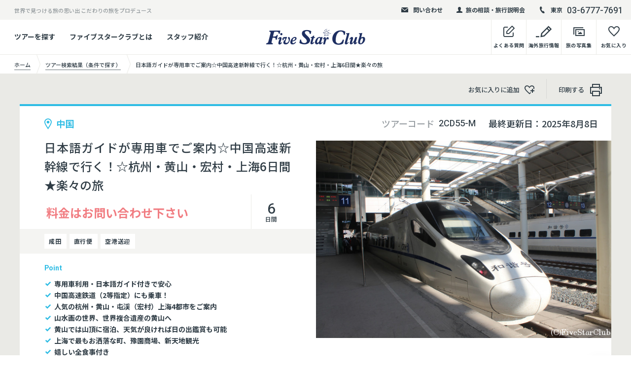

--- FILE ---
content_type: text/html; charset=UTF-8
request_url: https://www.fivestar-club.jp/tour/?tcd=2CD55-M
body_size: 23535
content:

		<!DOCTYPE html>
	<html lang="ja">

	<head prefix="og: http://ogp.me/ns# article: http://ogp.me/ns/article#">
		<meta charset="utf-8">
		<meta http-equiv="X-UA-Compatible" content="IE=edge">
		<meta name="format-detection" content="telephone=no">
		<meta name="viewport" content="width=device-width">
		<title>日本語ガイドが専用車でご案内☆中国高速新幹線で行く！☆杭州・黄山・宏村・上海6日間★楽々の旅 | 海外旅行・海外ツアーの専門店ファイブスタークラブ／Five Star Club</title>

		<meta name="description" content="中国東部の安徽省にある70を超える険しい峰が連なる景勝地、黄山。その水墨画のような美しい山水風景は「黄山を見ずして、山を見たというなかれ」と言われるほど、古くから多くの人々を魅了してきました。断絶壁の景観と幾多の峰々とと雲海が織り成す風景は、まるで地球から離れた仙人が住む世界のよう。その絶景からこの景色を題材とした水墨画や漢詩、絵画が今も数多く残っています。このような価値が評価され、1990年には世界遺産にも登録されました。有名な山頂の眺望点へは何千もの石段を自分の足で登ることもできますし、ケーブルカーでお手軽に登ることもできます。中国の文化人が愛してやまない景観を、あなたもその目でご覧ください。">

		<meta property="og:title" content="日本語ガイドが専用車でご案内☆中国高速新幹線で行く！☆杭州・黄山・宏村・上海6日間★楽々の旅 | 海外旅行・海外ツアーの専門店ファイブスタークラブ／Five Star Club">
		<meta property="og:type" content="article">
		<meta property="og:url" content="https://www.fivestar-club.jp/tour/?tcd=2CD55-M">
		<meta property="og:image" content="https://www.fivestar-club.jp/wordpress/wp-content/uploads/2022/07/名称未設定のデザイン.jpg">
		<meta property="og:site_name" content="海外旅行・海外ツアーの専門店ファイブスタークラブ／Five Star Club">
		<meta property="og:description" content="中国東部の安徽省にある70を超える険しい峰が連なる景勝地、黄山。その水墨画のような美しい山水風景は「黄山を見ずして、山を見たというなかれ」と言われるほど、古くから多くの人々を魅了してきました。断絶壁の景観と幾多の峰々とと雲海が織り成す風景は、まるで地球から離れた仙人が住む世界のよう。その絶景からこの景色を題材とした水墨画や漢詩、絵画が今も数多く残っています。このような価値が評価され、1990年には世界遺産にも登録されました。有名な山頂の眺望点へは何千もの石段を自分の足で登ることもできますし、ケーブルカーでお手軽に登ることもできます。中国の文化人が愛してやまない景観を、あなたもその目でご覧ください。">
		<meta property="og:locale" content="ja_JP">

		<link rel="shortcut icon" href="https://www.fivestar-club.jp/wordpress/wp-content/themes/five_star_club/common/img/common/favicon.ico">

		<script>
			//load web font
			var userAgent = window.navigator.userAgent.toLowerCase();
			if (userAgent.match(/(msie|MSIE)/) || userAgent.match(/(T|t)rident/)) {
				var setIeCss = document.createElement('link');
				setIeCss.rel = 'stylesheet';
				setIeCss.href = 'https://www.fivestar-club.jp/wordpress/wp-content/themes/five_star_club/common/css/ie-fonts.css';
				document.head.appendChild(setIeCss);
			} else {
				window.WebFontConfig = {
					google: {
						families: ['Noto+Sans+JP:400,500,700', 'Heebo:500,700']
					},
					active: function() {
						sessionStorage.fonts = true;
					}
				};
				(function() {
					var wf = document.createElement('script');
					wf.src = '//ajax.googleapis.com/ajax/libs/webfont/1.6.26/webfont.js';
					wf.type = 'text/javascript';
					wf.async = 'true';
					var s = document.getElementsByTagName('script')[0];
					s.parentNode.insertBefore(wf, s);
				})();
			}
		</script>
		<link rel="stylesheet" href="https://www.fivestar-club.jp/wordpress/wp-content/themes/five_star_club/common/css/style.css?var37">
				<script type="text/javascript">
		var ajaxurl = 'https://www.fivestar-club.jp/wordpress/wp-admin/admin-ajax.php';
		</script>
		
<!-- This site is optimized with the Yoast SEO Premium plugin v9.3 - https://yoast.com/wordpress/plugins/seo/ -->
<link rel="canonical" href="https://www.fivestar-club.jp/tour/?tcd=2CD55-M" />
<meta property="og:locale" content="ja_JP" />
<meta name="twitter:card" content="summary" />
<meta name="twitter:title" content="海外旅行・海外ツアーの専門店ファイブスタークラブ／Five Star Club" />
<!-- / Yoast SEO Premium plugin. -->

<link rel='stylesheet' id='sbi_styles-css'  href='https://www.fivestar-club.jp/wordpress/wp-content/plugins/instagram-feed/css/sbi-styles.min.css?ver=6.1' type='text/css' media='all' />
<link rel='stylesheet' id='wp-block-library-css'  href='https://www.fivestar-club.jp/wordpress/wp-includes/css/dist/block-library/style.min.css?ver=5.0.1' type='text/css' media='all' />
<link rel='stylesheet' id='cff-css'  href='https://www.fivestar-club.jp/wordpress/wp-content/plugins/custom-facebook-feed-pro/css/cff-style.css?ver=3.6.1' type='text/css' media='all' />
<link rel='stylesheet' id='sb-font-awesome-css-css'  href='https://maxcdn.bootstrapcdn.com/font-awesome/4.7.0/css/font-awesome.min.css?ver=5.0.1' type='text/css' media='all' />
<link rel='shortlink' href='https://www.fivestar-club.jp/?p=409' />
<!-- Custom Facebook Feed JS vars -->
<script type="text/javascript">
var cffsiteurl = "https://www.fivestar-club.jp/wordpress/wp-content/plugins";
var cffajaxurl = "https://www.fivestar-club.jp/wordpress/wp-admin/admin-ajax.php";
var cffmetatrans = "false";

var cfflinkhashtags = "true";
</script>
<link rel="canonical" href="https://www.fivestar-club.jp/tour/?tcd=2CD55-M">
<noscript><style>.lazyload[data-src]{display:none !important;}</style></noscript><style>.lazyload{background-image:none !important;}.lazyload:before{background-image:none !important;}</style>
					<!-- Google Tag Manager -->
<script>(function(w,d,s,l,i){w[l]=w[l]||[];w[l].push({'gtm.start':
new Date().getTime(),event:'gtm.js'});var f=d.getElementsByTagName(s)[0],
j=d.createElement(s),dl=l!='dataLayer'?'&l='+l:'';j.async=true;j.src=
'https://www.googletagmanager.com/gtm.js?id='+i+dl;f.parentNode.insertBefore(j,f);
})(window,document,'script','dataLayer','GTM-NJVBXG7');</script>
<!-- End Google Tag Manager -->

<!-- Google tag (gtag.js) -->
<script async src="https://www.googletagmanager.com/gtag/js?id=UA-533789-4"></script>
<script>
  window.dataLayer = window.dataLayer || [];
  function gtag(){dataLayer.push(arguments);}
  gtag('js', new Date());

  gtag('config', 'UA-533789-4');
</script>
		
	</head>

	<body class="show-map">
<script data-cfasync="false">var ewww_webp_supported=false;</script>
		<div class="wrapper posi-r" id="top">
			<header class="global-header top-page" id="global-header">
							<div class="header-top-box bg-gray04 cf pc-mode">
					<div class="ct-inner-1440 posi-r">
													<p class="left-text fl-l">世界で見つける旅の思い出 こだわりの旅をプロデュース</p>
																			<div class="right-box txt-r fl-r">
																	<div class="header-top-elm">
										<a href="/mail-contact/" class="block hv-op">
											<div class="elm-inner fw-b">
												<div class="icon icon-mail"></div>
												問い合わせ
											</div>
										</a>
									</div>
																									<div class="header-top-elm">
										<a href="/offer/" class="block hv-op">
											<div class="elm-inner fw-b">
												<div class="icon icon-user"></div>
												旅の相談・旅行説明会
											</div>
										</a>
									</div>
																									<div class="header-top-elm">
										<div class="elm-inner">
											<div class="icon icon-tel"></div>
											<ul class="header-tel-list lh-1">
																									<li><small class="va-mid i-block sub-text fw-b">東京</small><span class="va-mid i-block f-heebo tel-num">03-6777-7691</span></li>
																																			</ul>
										</div>
									</div>
															</div>
											</div>
				</div>
			
			<div class="header-bottom-box transition">
				<div class="ct-inner-1440 posi-r">
					<div class="table-style-pc">
						<div class="table-cell-pc va-mid link-cell pc-mode">
															<ul class="header-bottom-link-list fw-b">
																				<li>
												<a href="/tour-search/" class="block hv-op">ツアーを探す</a>
																									<div class="header-bottom-sub-box transition">
														<div class="header-bottom-sub-box-inner bg-white">
															<div class="header-bottom-sub-link-list">
																																		<p class="header-bottom-sub-link"><a href="/tour-search/" class="block hv-op">条件で探す</a></p>
																																																			<p class="header-bottom-sub-link"><a href="/area/" class="block hv-op">エリア / 国一覧からさがす</a></p>
																																																			<p class="header-bottom-sub-link"><a href="/feature/" class="block hv-op">特集からさがす</a></p>
																																																</div>
														</div>
													</div>
																							</li>
																														<li>
												<a href="/about/" class="block hv-op">ファイブスタークラブとは</a>
																							</li>
																														<li>
												<a href="/staff/" class="block hv-op">スタッフ紹介</a>
																							</li>
																											</ul>
													</div>
						<div class="table-cell-pc va-mid logo-cell">
							<p class="logo lh-1">
								
								<a href="https://www.fivestar-club.jp/" class="i-block va-top hv-op posi-r">
									<img src="[data-uri]" data-src="https://www.fivestar-club.jp/wordpress/wp-content/uploads/2021/10/FiveStarClub_logo.png" alt="Five Star Club" width="202" class="lazyload logo-img ">
									<span class="logo-map pc-mode posi-full bg-style lazyload" data-bg="https://www.fivestar-club.jp/wordpress/wp-content/uploads/2021/10/FiveStarClub_logo.png"></span>
									<span class="logo-map sp-mode posi-full bg-style lazyload" data-bg="https://www.fivestar-club.jp/wordpress/wp-content/uploads/2021/10/FiveStarClub_logo.png"></span>
								</a>
							</p>
						</div>
						<div class="table-cell-pc va-top link-cell txt-r pc-mode">
							<ul class="header-bottom-link-list-right fw-b">
                                                                <li>
                                                                        <a href="https://www.fivestar-club.jp/question/" class="block hv-op">
                                                                                <div class="table-style">
                                                                                        <div class="table-cell text-cell va-b txt-c">
                                                                                                <div class="icon-box">
                                                                                                        <span class="icon-memo icon"></span>
                                                                                                </div>
                                                                                                <p class="text">よくある質問</p>
                                                                                        </div>
                                                                                </div>
                                                                        </a>
                                                                </li>
                                                                <li>
                                                                        <a href="https://www.fivestar-club.jp/media/" target="_blank" class="block hv-op">
                                                                                <div class="table-style">
                                                                                        <div class="table-cell text-cell va-b txt-c">
                                                                                                <div class="icon-box">
                                                                                                        <span class="icon-memo02 icon"></span>
                                                                                                </div>
                                                                                                <p class="text">海外旅行情報</p>
                                                                                        </div>
                                                                                </div>
                                                                        </a>
                                                                </li>
								<li>
									<a href="https://webalbum.fivestar-club.jp/" target="_blank" class="block hv-op">
										<div class="table-style">
											<div class="table-cell text-cell va-b txt-c">
												<div class="icon-box">
													<span class="icon-photo icon"></span>
												</div>
												<p class="text">旅の写真集</p>
											</div>
										</div>
									</a>
								</li>
								<li>
									<a href="https://www.fivestar-club.jp/favorite/" class="block hv-op">
										<div class="table-style">
											<div class="table-cell text-cell va-b txt-c">
												<div class="icon-box">
													<span class="icon-heart icon"></span>
													<span class="fav-num br-50 bg bg-blue-lt block">
														<span class="fav-num-text block posi-center f-heebo"></span>
													</span>
												</div>
												<p class="text">お気に入り</p>
											</div>
										</div>
									</a>
								</li>
							</ul>
						</div>
					</div>
				</div>
			</div>
			<div class="sp-mode header-sp-box">
				<div class="menu-btn">
					<span class="bar-box">
						<span class="bar bar01"></span>
						<span class="bar bar02"></span>
						<span class="bar bar03"></span>
						<span class="bar bar04"></span>
					</span>
				</div>
				<ul class="header-sp-link txt-r">
					<li>
						<a href="https://www.fivestar-club.jp/favorite/" class="block">
							<div class="icon-box">
								<span class="icon-heart icon"></span>
								<span class="fav-num br-50 bg bg-blue-lt block">
									<span class="fav-num-text block posi-center f-heebo"></span>
								</span>
							</div>
						</a>
					</li>
					<li>
						<a href="" class="block">
							<div class="icon-box">
								<span class="icon-tel02 icon"></span>
							</div>
						</a>
					</li>
				</ul>
			</div>
		</header>


		<div class="global-nav-tel sp-mode" id="global-nav-tel">
			<div class="nav-inner">
				<div class="table-style">
					<div class="table-cell va-top nav-box">
						<div class="link-inner cf">
							<div class="bg-white ct-side-space tel-box-wrap">
																	<div class="tel-box fw-b color-white lh-1 txt-c">
																				<p class="tel-btn"><a href="tel:0367777691" class="block bg-blue-lt">東京<span class="icon-tel05"></span><strong class="f-heebo tel">03-6777-7691</strong></a></p>
																													</div>
															</div>
						</div>
					</div>
				</div>
			</div>
		</div>

		<nav class="global-nav-sp sp-mode" id="global-nav">
			<div class="nav-inner" id="nav-inner">
				<div class="table-style">
					<div class="table-cell va-top nav-box">
						<div class="link-inner cf">
							<div class="bg-white">
																	<div class="ct-side-space">
																					<ul class="global-nav-list fw-b">
																									<li>
														<a href="/tour-search/" class="block">
															<div class="icon icon-memo02"></div>
															条件からツアーをさがす														</a>
													</li>
																																						<li>
														<a href="/area/" class="block">
															<div class="icon icon-memo02"></div>
															エリア / 国一覧からさがす														</a>
													</li>
																																						<li>
														<a href="/feature/" class="block">
															<div class="icon icon-memo02"></div>
															特集からさがす														</a>
													</li>
																																				</ul>
										
																					<ul class="global-nav-link-sub">
																									<li><a href="/about/">ファイブスタークラブとは</a></li>
																																						<li><a href="/staff/">スタッフ紹介</a></li>
																																						<li><a href="/company/">会社情報・店舗案内</a></li>
																																						<li><a href="/recruit/">採用情報</a></li>
																																						<li><a href="/question/">よくあるご質問</a></li>
																																						<li><a href="https://lp.fivestar-club.net/sdgs/">SDGsへの取り組み</a></li>
																																				</ul>
																			</div>
								
								<div class="global-nav-col2-link table-style txt-c bg-gray01">
									<a href="https://www.fivestar-club.jp/media/" target="_blank" class="table-cell va-mid bs-b">
										<p><span class="icon-memo02 icon"></span>海外旅行情報</p>
									</a>
									<a href="https://webalbum.fivestar-club.jp/" target="_blank" class="table-cell va-mid bs-b">
										<p><span class="icon-photo icon"></span>旅の写真集</p>
									</a>
								</div>
							</div>
							<div class="global-nav-bg-area bg-black ct-side-space-sp-40 ct-side-space">

								<p class="global-nav-bg-ttl txt-c color-white fw-b"><strong>旅のご相談/アレンジ承ります</strong></p>
								<p class="global-nav-bg-text color-white">延泊等のツアーアレンジ・オーダーメイドツアーもお任せ下さい｡<br>現地を知る旅のプロフェッショナルがお客様の旅をご一緒に考えます。お気軽に問い合わせ下さい。</p>

																	<div class="result-col3-link-list txt-c">
																					<div class="result-col3-link-btn txt-c">
												<a href="/mail-contact" target="_blank" class="ct-btn block fw-b bg-white type-shadow type-icon-anime type-small-50">
													<div class="icon"><span class="icon-arrow-r posi-center"></span></div>
													<p class="text hv-op text-icon-before"><span class="icon-mail02 text-icon"></span>フォーム問い合わせ</p>
												</a>
											</div>
																															<div class="result-col3-link-btn txt-c">
												<a href="/shop/#tokyo_office" target="_blank" class="ct-btn block fw-b bg-white type-shadow type-icon-anime type-small-50">
													<div class="icon"><span class="icon-arrow-r posi-center"></span></div>
													<p class="text hv-op text-icon-before"><span class="icon-tel03 text-icon"></span>電話で相談する</p>
												</a>
											</div>
																															<div class="result-col3-link-btn txt-c">
												<a href="/offer/" target="_blank" class="ct-btn block fw-b bg-white type-shadow type-icon-anime type-small-50">
													<div class="icon"><span class="icon-arrow-r posi-center"></span></div>
													<p class="text hv-op text-icon-before"><span class="icon-user02 text-icon"></span>店舗/Zoomで相談する</p>
												</a>
											</div>
																			</div>
								<p class="global-nav-bg-ttl txt-c color-white fw-b" style="margin-top:15px;"><strong>行く国を迷っている方</strong></p>
<div class="result-col3-link-list txt-c">
											<div class="result-col3-link-btn txt-c">
												<a href="/offer/" target="_blank" class="ct-btn block fw-b bg-white type-shadow type-icon-anime type-small-50">
													<div class="icon"><span class="icon-arrow-r posi-center"></span></div>
													<p class="text hv-op text-icon-before"><span class="text-icon"><img src="[data-uri]" height="22" width="22" data-src="https://www.fivestar-club.jp/wordpress/wp-content/uploads/2022/12/building_w_48x48.png" decoding="async" class="lazyload"><noscript><img src="https://www.fivestar-club.jp/wordpress/wp-content/uploads/2022/12/building_w_48x48.png" height="22" width="22" data-eio="l"></noscript></span>店舗で説明会に参加</p>
												</a>
											</div>
									</div>


																	<p class="global-nav-sns-ttl txt-c f-heebo color-white">Follow Us !</p>
									<ul class="foot-sns-list lh-1 color-white color-white txt-c">
																					<li><a href="https://twitter.com/fivestarclub5" target="_blank" class="block hv-op"><img src="[data-uri]" data-src="https://www.fivestar-club.jp/wordpress/wp-content/uploads/2019/03/icon01.png" alt="" class="lazyload w100"></a></li>
																																<li><a href="https://www.facebook.com/fsc5555/" target="_blank" class="block hv-op"><img src="[data-uri]" data-src="https://www.fivestar-club.jp/wordpress/wp-content/uploads/2019/03/icon02.png" alt="" class="lazyload w100"></a></li>
																																<li><a href="https://www.instagram.com/fivestarclub_official/" target="_blank" class="block hv-op"><img src="[data-uri]" data-src="https://www.fivestar-club.jp/wordpress/wp-content/uploads/2019/03/icon03-1.png" alt="" class="lazyload w100"></a></li>
																																<li><a href="https://www.youtube.com/@100lovetravel5/videos" target="_blank" class="block hv-op"><img src="[data-uri]" data-src="https://www.fivestar-club.jp/wordpress/wp-content/uploads/2021/10/019-play-1.png" alt="" class="lazyload w100"></a></li>
																														</ul>
															</div>
						</div>
					</div>
				</div>
			</div>
		</nav>


							<main class="contents page-contents" id="contents" data-tourcode="2CD55-M">
					<div class="topic-pass-area">
						<div class="ct-inner-1440">
							<ul class="topic-pass">
								<li>
									<a href="https://www.fivestar-club.jp/" class="block">
										<div class="table-style w-auto">
											<div class="table-cell va-mid">
												<p class="text"><span>ホーム</span></p>
											</div>
										</div>
									</a>
								</li>
																																		<li>
										<a href="https://www.fivestar-club.jp/tour-search-result/" class="block">
											<div class="table-style w-auto">
												<div class="table-cell va-mid">
													<p class="text"><span>ツアー検索結果（条件で探す）</span></p>
												</div>
											</div>
										</a>
									</li>
																<li>
									<div class="table-style w-auto">
										<div class="table-cell va-mid">
											<p class="text"><span>日本語ガイドが専用車でご案内☆中国高速新幹線で行く！☆杭州・黄山・宏村・上海6日間★楽々の旅</span></p>
										</div>
									</div>
								</li>
							</ul>
						</div>
					</div>

					<div class="tour-detail-ct-area bg-gray01">
						<div class="tour-detail-btn-area">
							<div class="ct-inner-1440 ct-side-space ct-side-space-sp-25">
								<ul class="tour-detail-btn-list txt-r">
									<li>
										<a href="" class="block hv-op detail-set-fav-link btn-fav-text" data-code="2CD55-M">
											<div class="table-style w-auto">
												<div class="table-cell va-mid">
													<p class="text">お気に入りに追加<span class="icon-fav icon"></span></p>
												</div>
											</div>
										</a>
									</li>
									<li class="pc-mode">
										<a href="javascript:void(0)" onclick="print();return false;" class="block hv-op">
											<div class="table-style w-auto">
												<div class="table-cell va-mid">
													<p class="text">印刷する<span class="icon-print icon"></span></p>
												</div>
											</div>
										</a>
									</li>
								</ul>
							</div>
						</div>
						<section class="tour-detail-main-area">
							<div class="ct-inner-1440 ct-side-space ct-side-space-sp-0">
								<div class="bg-white tour-detail-main-box cf">
									<div class="right-box fl-r">
										<div class="info-head table-style-pc">
											<div class="table-cell-pc va-mid txt-r lh-1">
												<dl class="i-block va-top code">
													<dt class="i-block va-top">ツアーコード</dt>
													<dd class="f-heebo i-block va-top">2CD55-M</dd>
												</dl>
																																						<p class="i-block va-top date">最終更新日：<span>2025年8月8日</span></p>
																							</div>
										</div>
																																<div class="img bg-style lazyload posi-r" data-bg="https://pictures4fsc.blob.core.windows.net/l-size/FSC151026_145954.jpg">
												<div class="print-show-img print-show "><img src="[data-uri]" alt="" class="w100 lazyload" data-src="https://pictures4fsc.blob.core.windows.net/l-size/FSC151026_145954.jpg" decoding="async"><noscript><img src="https://pictures4fsc.blob.core.windows.net/l-size/FSC151026_145954.jpg" alt="" class="w100" data-eio="l"></noscript></div>
											</div>
																			</div>
									<div class="left-box fl-l">
										<div class="left-head-inner">
											<p class="fav-place fw-b color-blue-lt"><span class="icon-pin block"></span>中国</p>
											<h1 class="main-ttl txt-j">日本語ガイドが専用車でご案内☆中国高速新幹線で行く！☆杭州・黄山・宏村・上海6日間★楽々の旅</h1>

											<div class="table-style bottom-table">
												<div class="table-cell va-mid price-cell">
																											<p class="price f-heebo lh-1 fw-b color-orange" style="opacity:1;">料金はお問い合わせ下さい</p>
																									</div>
																									<div class="table-cell va-mid day-cell txt-c">
														<p class="day f-heebo lh-1">
															<span class="lg block">6</span>
															日間
														</p>
													</div>
																							</div>
										</div>

																					<div class="fav-tag-box bg-gray04">
												<ul class="fav-tag-list fw-b">
																																									<li>成田</li>
													
																											<li>直行便</li>
													
																											<li>空港送迎</li>
													
																									</ul>
											</div>
										

																					<div class="left-bottom-inner">
												<p class="point-ttl color-blue-lt f-heebo fw-b"><strong>Point</strong></p>
												<div class="detail-point-list">
													<div class="fw-b ttl">専用車利用・日本語ガイド付きで安心</div><div class="fw-b ttl">中国高速鉄道（2等指定）にも乗車！</div><div class="fw-b ttl">人気の杭州・黄山・屯渓（宏村）上海4都市をご案内</div><div class="fw-b ttl">山水画の世界、世界複合遺産の黄山へ</div><div class="fw-b ttl">黄山では山頂に宿泊、天気が良ければ日の出鑑賞も可能</div><div class="fw-b ttl">上海で最もお洒落な町、豫園商場、新天地観光</div><div class="fw-b ttl">嬉しい全食事付き</div><div class="fw-b ttl">毎週土曜日に、中国方面の個人説明会を開催しています。事前にご予約をお願い致します。</div>												</div>
											</div>
																			</div>
								</div>
							</div>
						</section>



						<div class="sp-fix-tour-detail-nav sp-mode" id="sp-fix-tour-detail-nav">
							<div class="table-style color-white link-box txt-c">
								<div class="table-cell va-mid contact-cell bs-b">
																		<a href="https://www.fivestar-club.jp/inquiry/?tcd=2CD55-M" class="block" id="contact-show-btn">
										<div class="icon-tel02 lh-1"></div>
										<p class="nav-text set-icon-arrowb">お問い合わせ</p>
									</a>
								</div>
								<div class="table-cell va-mid fav-cell">
									<a href="" class="block detail-set-fav-link btn-fav-text" data-code="2CD55-M">
										<div class="icon-fav lh-1"></div>
										<p class="nav-text">お気に入りに<br>
											追加</p>
									</a>
								</div>

																<div class="table-cell va-mid btn-cell">
									<a href="https://www.fivestar-club.jp/inquiry/?tcd=2CD55-M" class="ct-btn block type-icon-anime fw-b color-white bg-blue-lt type-small-60">
										<div class="icon"><span class="icon-arrow-r posi-center"></span></div>
										<p class="text hv-op"></p>お問い合わせ</p>
									</a>
								</div>
							</div>
						</div>




						<div class="sp-fix-tour-detail-contact-box sp-mode" id="sp-fix-tour-detail-contact-box">
							<div class="contact-box-inner" id="contact-box-inner">
								<div class="contact-box-close color-white lh-1 btn-elm" id="contact-box-close">
									<div class="icon-close posi-center"></div>
								</div>
								<div class="contact-box-head color-white">
									<h2 class="contact-box-ttl txt-c fw-b">お問い合わせ</h2>
								</div>
							</div>
						</div>

						<div class="sp-mode sp-tour-detail-fix-elm" id="sp-tour-detail-fix-elm">
							<div class="tour-detail-fix-elm bg-black">
								<div class="elm-inner">
																			<div class="btn expire-but2">
																						<a href="https://www.fivestar-club.jp/ConfirmTour/?tcd=2CD55-M" class="ct-btn block type-icon-anime fw-b color-white bg-blue-lt type-small-60">
												<div class="icon"><span class="icon-arrow-r posi-center"></span></div>
												<p class="text hv-op">お問い合わせ</p>
											</a>
										</div>
																		<div class="btn">
										<a href="" class="ct-btn block type-icon-anime fw-b bg-white type-small-60 detail-set-fav-link btn-fav" data-code="2CD55-M">
											<div class="icon"><span class="icon-fav posi-center"></span></div>
											<p class="text hv-op">お気に入りに追加</p>
										</a>
									</div>
									<p class="info-text color-white">延泊等のツアーアレンジ・オーダーメイドツアーもお任せ下さい｡現地を知る旅のプロフェッショナルがお客様の旅をご一緒に考えます｡お気軽に問い合わせ下さい</p>
									<div class="tel-box fw-b color-white lh-1 txt-c">
										<p><a href="tel:0367777691" class="block">東京<span class="icon-tel05 color-blue-lt"></span><strong class="f-heebo tel color-blue-lt">03-6777-7691</strong></a></p>
									</div>

									<div class="code-box txt-c">
										<p class="color-white">問い合わせの際は</p>
										<p class="label fw-b bg-white">ツアーコード：2CD55-M</p>
										<p class="color-white">をお伝え下さい｡</p>
									</div>
									<p class="info-text bottom color-white"><strong class="fw-b">月〜金 <span class="lg f-heebo">10:00〜18:00</span>　土 <span class="lg f-heebo">10:00〜16:30</span> </strong><br>
										休日：日、祝日</p>
								</div>
							</div>
						</div>

						<div class="tour-detail-page-link-area">
							<div class="ct-inner-1440 ct-side-space ct-side-space-sp-0 over-elm">
								<ul class="tour-detail-page-link-list smooth txt-c">
									<li>
										<a href="#sec01" class="block">
											<p class="text hv-line-none">旅の見どころ</p>
											<div class="icon-arrow-b-circle color-blue-lt lh-1"></div>
										</a>
									</li>
																		<li>
										<a href="#sec03" class="block">
											<p class="text hv-line-none">日程表</p>
											<div class="icon-arrow-b-circle color-blue-lt lh-1"></div>
										</a>
									</li>
																		<li>
										<a href="#sec05" class="block">
											<p class="text hv-line-none">催行条件・注意事項</p>
											<div class="icon-arrow-b-circle color-blue-lt lh-1"></div>
										</a>
									</li>
																																				</ul>
							</div>
						</div>




						<div class="tour-detail-fix-area" id="tour-detail-fix-area">

							<div class="tour-detail-fix-elm-box ct-inner-1440 posi-r pc-mode">
								<div class="tour-detail-fix-elm-wrap" id="tour-detail-fix-elm-wrap">
									<div class="tour-detail-fix-elm bg-black" id="tour-detail-fix-elm">
										<div class="elm-inner">
																							<div class="btn expire-but2">
																										<a href="https://www.fivestar-club.jp/ConfirmTour/?tcd=2CD55-M" class="ct-btn block type-icon-anime fw-b color-white bg-blue-lt type-small-60">
														<div class="icon"><span class="icon-arrow-r posi-center"></span></div>
														<p class="text hv-op">お問い合わせ</p>
													</a>
												</div>
																						<div class="btn">
												<a href="" class="ct-btn block type-icon-anime fw-b bg-white type-small-60 detail-set-fav-link btn-fav" data-code="2CD55-M">
													<div class="icon"><span class="icon-fav posi-center"></span></div>
													<p class="text hv-op">お気に入りに追加</p>
												</a>
											</div>
											<p class="info-text color-white fw-r">延泊等のツアーアレンジ・オーダーメイドツアーもお任せ下さい｡<br>
												現地を知る旅のプロフェッショナルがお客様の旅をご一緒に考えます｡お気軽に問い合わせ下さい</p>
											<div class="tel-box fw-b color-white lh-1">
												<div class="icon icon-tel02"></div>
												<p>東京<strong class="f-heebo tel">03-6777-7691</strong></p>
											</div>

											<div class="code-box txt-c">
												<p class="color-white fw-r">問い合わせの際は</p>
												<p class="label fw-b bg-white">ツアーコード：2CD55-M</p>
												<p class="color-white fw-r">をお伝え下さい｡</p>
											</div>
											<p class="info-text color-white fw-r">月〜金 10:00〜18:00　土　10:00～16:30
												休日：日、祝日</p>
										</div>
									</div>
								</div>
							</div>


							<section class="tour-detail-col2-area tour-bd-sec" id="sec01">
								<div class="ct-inner-1440 ct-side-space ct-side-space-sp-25 over-elm">
									<div class="tour-detail-fix-wrap">
										<div class="tour-detail-fix-inner">
											<div class="tour-detail-sec-line">
												<h2 class="tour-detail-ct-ttl txt-c">旅の見どころ</h2>

																									<div class="tour-detail-img-text-elm">
																													<h3 class="tour-detail-img-text-ttl fw-b">まるで仙人の世界！？70もの峰が連なる景勝地</h3>
																												<div class="tour-detail-img-text-box cf">
																															<div class="img-box fl-r">
																																																					<p class="img txt-c"><img src="[data-uri]" data-src="https://pictures4fsc.blob.core.windows.net/m-size/FSC080823_25784.jpg" alt="" class="lazyload w100"></p>
																																																				<p class="tour-detail-cap txt-r">黄山</p>
																																	</div>
																																														<div class="text-box txt-j fl-l">
																	<p>中国東部の安徽省にある70を超える険しい峰が連なる景勝地、黄山。その水墨画のような美しい山水風景は「黄山を見ずして、山を見たというなかれ」と言われるほど、古くから多くの人々を魅了してきました。断絶壁の景観と幾多の峰々とと雲海が織り成す風景は、まるで地球から離れた仙人が住む世界のよう。その絶景からこの景色を題材とした水墨画や漢詩、絵画が今も数多く残っています。このような価値が評価され、1990年には世界遺産にも登録されました。有名な山頂の眺望点へは何千もの石段を自分の足で登ることもできますし、ケーブルカーでお手軽に登ることもできます。中国の文化人が愛してやまない景観を、あなたもその目でご覧ください。</p>
																</div>
																													</div>
													</div>
												
																									<div class="tour-detail-img-text-elm">
																													<h3 class="tour-detail-img-text-ttl fw-b">中国の大阪といわれる上海では町歩きが楽しみ</h3>
														
																													<div class="tour-detail-img-text-box cf">
																																	<div class="img-box fl-l">
																																																								<p class="img txt-c"><img src="[data-uri]" data-src="https://pictures4fsc.blob.core.windows.net/m-size/FSC161213_159374.jpg" alt="" class="lazyload w100"></p>
																																																							<p class="tour-detail-cap txt-r">上海のおしゃれな街・新天地</p>
																																			</div>
																																																	<div class="text-box txt-j fl-r">
																		<p>活気に満ちた商業都市・上海。この大都市でのフリータイムにはやることがいっぱいありすぎて時間が余るということはありません。まずは旅のテーマを絞って計画を立てましょう。歴史を垣間見られるプランとしては、レトロなムード漂うホテル「和平飯店」など租界地の建物をめぐり、外灘の北部にある黄浦公園を散歩して、川の対岸に聳える高層ビル群に今と昔の対比を見るのは一興です。また美食とショッピングにエステといった目的もいいでしょう。名物の小龍包をはじめとする数え切れないほどの種類がある点心類、上海料理に海鮮料理など盛り沢山。買い物も楽しいし、各種マッサージなどメニューも豊富な本格エステも要体験。</p>
																	</div>
																															</div>
																											</div>
												
																									<div class="tour-detail-img-text-elm">
																													<h3 class="tour-detail-img-text-ttl fw-b">毎週土曜日、中国ご旅行の説明会を開催中！(参加無料、要予約)</h3>
																																											<div class="tour-detail-img-text-box cf">
																																	<div class="img-box fl-r">
																																																								<p class="img txt-c"><img src="[data-uri]" data-src="https://pictures4fsc.blob.core.windows.net/m-size/FSC120122_100158.jpg" alt="" class="lazyload w100"></p>
																																																							<p class="tour-detail-cap txt-r">上海といえば小龍包</p>
																																			</div>
																																																	<div class="text-box txt-j fl-l">
																		<p>ファイブスタークラブのスタッフは、何度も中国を旅したベテランスタッフ揃いです。お客様のニーズに合わせた旅のプランニングや旅の楽しみ方、現地での過ごし方、注意事項などなど、個別に、親切なアドバイスをしています。毎週土曜日に予約制で説明会を実施中。前日までにご予約下さい。すでに旅行の予約をしている方、これから予約をしたいけれど、どんなプランがいいか迷っている方、どなたでも結構です。中国をはじめ東南アジアやその他方面の写真が満載のカラーパンフレットとたくさんのコースの掲載されたパンフレットも差し上げます。どうぞお気軽にご参加下さい！</p>
																	</div>
																															</div>
																											</div>
												
												

																									<div class="tour-detail-img-text-elm">
														<div class="tour-detail-img-text-box cf">
																																															<div class="img-box fl-l">
																	<p class="img txt-c"><img src="[data-uri]" data-src="https://pictures4fsc.blob.core.windows.net/m-size/FSC120122_100158.jpg" alt="" class="lazyload"></p>
																																			<p class="tour-detail-cap txt-r">上海といえば小龍包</p>
																																	</div>
																																																														<div class="img-box fl-r">
																	<p class="img txt-c"><img src="[data-uri]" data-src="https://pictures4fsc.blob.core.windows.net/m-size/FSC100202_63310.jpg" alt="" class="lazyload"></p>
																																			<p class="tour-detail-cap txt-r">上海美食屋台にて</p>
																																	</div>
																													</div>
													</div>
																							</div>
										</div>
									</div>

								</div>
							</section>


							
																								<section class="tour-detail-date-area tour-bd-sec" id="sec03">
										<div class="ct-inner-1440 ct-side-space ct-side-space-sp-25 over-elm">
											<div class="tour-detail-fix-wrap">
												<div class="tour-detail-fix-inner">
													<div class="tour-detail-sec-line">
														<h2 class="tour-detail-ct-ttl txt-c">日程表</h2>

														<div class="tour-detail-date-table-head lh-1 table-style pc-mode txt-c">
															<div class="table-cell va-top date-cell">
																<p>日程</p>
															</div>
															<div class="table-cell va-top schedule-cell">
																<p>スケジュール</p>
															</div>
															<div class="table-cell va-top eat-cell">
																<p>食事</p>
															</div>
															<div class="table-cell va-top lodging-cell">
																<p>宿泊先</p>
															</div>
														</div>

														<div class="tour-detail-date-table-box">
																																															<div class="tour-detail-date-table-elm table-style-pc">
																	<div class="table-cell-pc va-mid date-cell txt-c">
																																					<p class="date-text f-heebo lh-1 fw-b">1</p>
																																			</div>

																	<div class="table-cell-pc va-mid schedule-cell fw-r">
																																																								<p class="text"><strong>午前または午後：成田<img src="[data-uri]" width="20" height="18" data-src="/img_course/icon_plain.gif" decoding="async" class="lazyload"><noscript><img src="/img_course/icon_plain.gif" width="20" height="18" data-eio="l"></noscript></strong>（直行）<strong><img src="[data-uri]" width="20" height="18" data-src="/img_course/icon_plain.gif" decoding="async" class="lazyload"><noscript><img src="/img_course/icon_plain.gif" width="20" height="18" data-eio="l"></noscript></strong><br><strong>午後：<img src="[data-uri]" width="20" height="18" data-src="/img_course/icon_plain.gif" decoding="async" class="lazyload"><noscript><img src="/img_course/icon_plain.gif" width="20" height="18" data-eio="l"></noscript>上海</strong><br>着後、日本語ガイドの出迎えを受けて上海虹橋駅へ。<br><strong>上海虹橋駅<img src="[data-uri]" width="27" height="12" data-src="/img_course/icon_train.gif" decoding="async" class="lazyload"><noscript><img src="/img_course/icon_train.gif" width="27" height="12" data-eio="l"></noscript>（2等指定）<img src="[data-uri]" width="27" height="12" data-src="/img_course/icon_train.gif" decoding="async" class="lazyload"><noscript><img src="/img_course/icon_train.gif" width="27" height="12" data-eio="l"></noscript>杭州東駅</strong><br>高速鉄道（17:00/17:59予定）にて杭州東駅へ。（ガイドは列車には同乗いたしません。）<br><br>杭州着後、日本語ガイドの出迎えを受けて夕食へご案内いたします。<br>その後、ホテルへ送迎いたします。</p>
																																			</div>

																	<div class="table-cell-pc va-mid eat-cell txt-c">
																		<p class="sp-ttl sp-mode">食事</p>
																																					<p class="text">朝：×<br>昼：×<br>夕：○</p>
																																			</div>

																	<div class="table-cell-pc va-mid lodging-cell txt-c">
																		<p class="sp-ttl sp-mode">宿泊先</p>
																																					<p class="text">杭州泊</p>
																																			</div>
																</div>
																																															<div class="tour-detail-date-table-elm table-style-pc">
																	<div class="table-cell-pc va-mid date-cell txt-c">
																																					<p class="date-text f-heebo lh-1 fw-b">2</p>
																																			</div>

																	<div class="table-cell-pc va-mid schedule-cell fw-r">
																																																								<p class="text">朝食後、<strong>西湖遊覧、霊隠寺、河坊街散策、六和塔</strong>へ<br><br>観光終了後、専用車にて駅までお送りいたします。<br><strong>夕方：杭州東駅<img src="[data-uri]" width="27" height="12" data-src="/img_course/icon_train.gif" decoding="async" class="lazyload"><noscript><img src="/img_course/icon_train.gif" width="27" height="12" data-eio="l"></noscript>（2等指定）<img src="[data-uri]" width="27" height="12" data-src="/img_course/icon_train.gif" decoding="async" class="lazyload"><noscript><img src="/img_course/icon_train.gif" width="27" height="12" data-eio="l"></noscript>黄山北駅（ガイドは列車には同乗いたしません。）</strong><br>着後、日本語ガイドの出迎えを受けて夕食へご案内いたします。<br>その後、屯渓のホテルへ送迎いたします。</p>
																																			</div>

																	<div class="table-cell-pc va-mid eat-cell txt-c">
																		<p class="sp-ttl sp-mode">食事</p>
																																					<p class="text">朝：○<br>昼：○<br>夕：○</p>
																																			</div>

																	<div class="table-cell-pc va-mid lodging-cell txt-c">
																		<p class="sp-ttl sp-mode">宿泊先</p>
																																					<p class="text">屯渓泊</p>
																																			</div>
																</div>
																																															<div class="tour-detail-date-table-elm table-style-pc">
																	<div class="table-cell-pc va-mid date-cell txt-c">
																																					<p class="date-text f-heebo lh-1 fw-b">3</p>
																																			</div>

																	<div class="table-cell-pc va-mid schedule-cell fw-r">
																																																								<p class="text">朝食後、専用車にて黄山へ移動。着後、ロープウェイにて上山へ<br><br>その後、<strong>終日黄山観光（十八羅漢峰を遠望、始信峰、連理松、黒虎松夢筆生花、第二高峰一光明頂、飛来石、排雲亭等）</strong><br><br>ホテルへご案内後、夕食へ</p>
																																			</div>

																	<div class="table-cell-pc va-mid eat-cell txt-c">
																		<p class="sp-ttl sp-mode">食事</p>
																																					<p class="text">朝：○<br>昼：○<br>夕：○</p>
																																			</div>

																	<div class="table-cell-pc va-mid lodging-cell txt-c">
																		<p class="sp-ttl sp-mode">宿泊先</p>
																																					<p class="text">黄山泊</p>
																																			</div>
																</div>
																																															<div class="tour-detail-date-table-elm table-style-pc">
																	<div class="table-cell-pc va-mid date-cell txt-c">
																																					<p class="date-text f-heebo lh-1 fw-b">4</p>
																																			</div>

																	<div class="table-cell-pc va-mid schedule-cell fw-r">
																																																								<p class="text"><strong>早朝：</strong><strong>日の出鑑賞</strong>　※天候不順の場合は中止<br>その後、ロープウェイにて下山<br><br><strong>世界遺産の宏村＆西逓見学</strong><br>屯渓へ移動後、老街散策<br><br>夕食後、屯渓のホテルへご送迎</p>
																																			</div>

																	<div class="table-cell-pc va-mid eat-cell txt-c">
																		<p class="sp-ttl sp-mode">食事</p>
																																					<p class="text">朝：○<br>昼：○<br>夕：○</p>
																																			</div>

																	<div class="table-cell-pc va-mid lodging-cell txt-c">
																		<p class="sp-ttl sp-mode">宿泊先</p>
																																					<p class="text">屯渓泊</p>
																																			</div>
																</div>
																																															<div class="tour-detail-date-table-elm table-style-pc">
																	<div class="table-cell-pc va-mid date-cell txt-c">
																																					<p class="date-text f-heebo lh-1 fw-b">5</p>
																																			</div>

																	<div class="table-cell-pc va-mid schedule-cell fw-r">
																																																								<p class="text">朝食後、専用車にて黄山北駅へご送迎<br><strong>午前：黄山北駅<img src="[data-uri]" width="27" height="12" data-src="/img_course/icon_train.gif" decoding="async" class="lazyload"><noscript><img src="/img_course/icon_train.gif" width="27" height="12" data-eio="l"></noscript>（2等指定）<img src="[data-uri]" width="27" height="12" data-src="/img_course/icon_train.gif" decoding="async" class="lazyload"><noscript><img src="/img_course/icon_train.gif" width="27" height="12" data-eio="l"></noscript>上海駅（ガイドは列車には同乗いたしません。）</strong><br>着後、ガイドの出迎えを受けて昼食へご案内<br><br><strong>午後：</strong><strong>豫園商場、田子坊と新天地見学</strong><br>夕食後、ホテルへご送迎</p>
																																			</div>

																	<div class="table-cell-pc va-mid eat-cell txt-c">
																		<p class="sp-ttl sp-mode">食事</p>
																																					<p class="text">朝：○<br>昼：○<br>夕：○</p>
																																			</div>

																	<div class="table-cell-pc va-mid lodging-cell txt-c">
																		<p class="sp-ttl sp-mode">宿泊先</p>
																																					<p class="text">上海泊</p>
																																			</div>
																</div>
																																															<div class="tour-detail-date-table-elm table-style-pc">
																	<div class="table-cell-pc va-mid date-cell txt-c">
																																					<p class="date-text f-heebo lh-1 fw-b">6</p>
																																			</div>

																	<div class="table-cell-pc va-mid schedule-cell fw-r">
																																																								<p class="text">専用車にて空港へ送迎<br><strong>午前または午後：上海<img src="[data-uri]" width="20" height="18" data-src="/img_course/icon_plain.gif" decoding="async" class="lazyload"><noscript><img src="/img_course/icon_plain.gif" width="20" height="18" data-eio="l"></noscript></strong>（直行）<strong><img src="[data-uri]" width="20" height="18" data-src="/img_course/icon_plain.gif" decoding="async" class="lazyload"><noscript><img src="/img_course/icon_plain.gif" width="20" height="18" data-eio="l"></noscript></strong><br><strong>午後または夜：<img src="[data-uri]" width="20" height="18" data-src="/img_course/icon_plain.gif" decoding="async" class="lazyload"><noscript><img src="/img_course/icon_plain.gif" width="20" height="18" data-eio="l"></noscript>成田</strong></p>
																																			</div>

																	<div class="table-cell-pc va-mid eat-cell txt-c">
																		<p class="sp-ttl sp-mode">食事</p>
																																					<p class="text">朝：○<br>昼：×<br>夕：×</p>
																																			</div>

																	<div class="table-cell-pc va-mid lodging-cell txt-c">
																		<p class="sp-ttl sp-mode">宿泊先</p>
																																			</div>
																</div>
																													</div>

														<div class="tour-detail-date-print-btn pc-mode cf txt-c">
															<div class="fl-r">
																<a href="javascript:void(0)" onclick="print();return false;" class="block hv-op">
																	<div class="table-style w-auto">
																		<div class="table-cell va-mid">
																			<p class="text">印刷する<span class="icon-print icon"></span></p>
																		</div>
																	</div>
																</a>
															</div>
														</div>

																											</div>
												</div>
											</div>
										</div>
									</section>
															


							<section class="tour-detail-cal-area tour-bd-sec hidden" id="sec04">
								<div class="ct-inner-1440 ct-side-space ct-side-space-sp-0 over-elm">
									<div class="tour-detail-fix-wrap">
										<div class="tour-detail-sec-line">
											<div class="tour-detail-cal-head">
												<h2 class="tour-detail-ct-ttl txt-c">
													出発日を選んで､空き状況を<br class="sp-mode">メールで問い合わせ
													<small class="block sub-text pc-mode" id="sp-table-label">ご希望の出発日・旅行代金をクリックしてください。</small>
												</h2>
											</div>

											<div class="tour-detail-cal-tab-btn-area">
												<div class="tour-detail-cal-tab-btn-list txt-c bg-white">
													<div class="list-elm current">
														<a href="" class="block hv-op">
															成田														</a>
													</div>
																									</div>
											</div>

											<div class="tour-detail-cal-tab-box current">
												<div class="tour-detail-cal-pager-box bg-white">
													<ul class="tour-detail-cal-pager-list txt-c f-heebo">
													</ul>
												</div>
												<div class="tour-detail-cal-elm"></div>
											</div>
											

																																				<dl class="tour-detail-cal-bottom-table table-style-pc">
														<dt class="table-cell-pc va-top ttl-cell fw-b">燃油サーチャージ</dt>
														<dd class="table-cell-pc va-top text-cell fw-r">
																																																															【2022年4月8日～2023年3月31日】  大人：10,400円 (3/28現在目安)
															

															
														</dd>
													</dl>
																							

																							<dl class="tour-detail-cal-bottom-table table-style-pc">
													<dt class="table-cell-pc va-top ttl-cell fw-b">現地出入国に関する費用その他</dt>
																										<dd class="table-cell-pc va-top text-cell fw-r">代金に含まない（旅行代金と共に支払い）</dd>
												</dl>
											
																																				<dl class="tour-detail-cal-bottom-table table-style-pc">
														<dt class="table-cell-pc va-top ttl-cell fw-b">オプションなど</dt>
														<dd class="table-cell-pc va-top text-cell fw-r">
																																																															1人参加追加代金 106,000円																																															<br>																延泊代金 5,000円																													</dd>
													</dl>
																																	</div>
									</div>
								</div>
							</section>



							<section class="tour-detail-info-area tour-bd-sec" id="sec05">
								<div class="ct-inner-1440 ct-side-space ct-side-space-sp-25 over-elm">
									<div class="tour-detail-fix-wrap">
										<div class="tour-detail-info-box">
											<h2 class="ttl">催行条件、注意事項</h2>

											<div class="tour-detail-info-table-wrap">
												<div class="table-style-pc tour-detail-pc-col2 table-elm">
													<div class="table-cell-pc va-mid">
														<dl class="table-style tour-detail-info-table">
															<dt class="table-cell ttl-cell fw-b">
																出発地
															</dt>
															<dd class="table-cell text-cell fw-r">
																成田															</dd>
														</dl>
													</div>
													<div class="table-cell-pc va-mid">
														<dl class="table-style tour-detail-info-table">
															<dt class="table-cell ttl-cell fw-b">
																行き先
															</dt>
															<dd class="table-cell text-cell fw-r">
																中国															</dd>
														</dl>
													</div>
												</div>
												<div class="table-style-pc tour-detail-pc-col2 table-elm">
													<div class="table-cell-pc va-mid">
														<dl class="table-style tour-detail-info-table">
															<dt class="table-cell ttl-cell fw-b">
																旅行期間
															</dt>
															<dd class="table-cell text-cell fw-r">
																6日 (延泊はお問い合わせください)															</dd>
														</dl>
													</div>
													<div class="table-cell-pc va-mid">
														<dl class="table-style tour-detail-info-table">
															<dt class="table-cell ttl-cell fw-b">
																利用ホテル/グレード
															</dt>
															<dd class="table-cell text-cell fw-r">
																杭州湾大酒店又は同等クラス（杭州）、屯渓金色延安酒店又は同等クラス（屯渓）、北海賓館又は同等クラス（黄山）、上海鉄路大厦又は同等クラス（上海）															</dd>
														</dl>
													</div>
												</div>
												<div class="table-style-pc tour-detail-pc-col2 table-elm">
													<div class="table-cell-pc va-mid">
														<dl class="table-style tour-detail-info-table">
															<dt class="table-cell ttl-cell fw-b">
																航空会社
															</dt>
															<dd class="table-cell text-cell fw-r">
																中国国際航空【指定】															</dd>
														</dl>
													</div>
													<div class="table-cell-pc va-mid">
														<dl class="table-style tour-detail-info-table">
															<dt class="table-cell ttl-cell fw-b">
																座席クラス
															</dt>
															<dd class="table-cell text-cell fw-r">
																エコノミー															</dd>
														</dl>
													</div>
												</div>
												<div class="table-style-pc tour-detail-pc-col2 table-elm">
													<div class="table-cell-pc va-mid">
														<dl class="table-style tour-detail-info-table">
															<dt class="table-cell ttl-cell fw-b">
																食事回数
															</dt>
															<dd class="table-cell text-cell fw-r">
																朝食5回　昼食4回　夕食5回
															</dd>
														</dl>
													</div>
													<div class="table-cell-pc va-mid">
														<dl class="table-style tour-detail-info-table">
															<dt class="table-cell ttl-cell fw-b">
																添乗員
															</dt>
															<dd class="table-cell text-cell fw-r">
																同行しませんが現地係員がお世話します。															</dd>
														</dl>
													</div>
												</div>
												<div class="table-style-pc tour-detail-pc-col2 table-elm">
													<div class="table-cell-pc va-mid">
														<dl class="table-style tour-detail-info-table">
															<dt class="table-cell ttl-cell fw-b">
																最小催行人数催行条件
															</dt>
															<dd class="table-cell text-cell fw-r">
																1名
															</dd>
														</dl>
													</div>
																									</div>


												
																									<div class="table-elm">
														<dl class="table-style tour-detail-info-table">
															<dt class="table-cell ttl-cell fw-b">
																備考
															</dt>
															<dd class="table-cell text-cell fw-r">
																※各都市日本語ガイドが専用車にてご案内します。<BR>※高速鉄道はすべて2等指定<BR>※ガイドは高速鉄道には乗車しません。お客様だけでのご乗車になります。<BR>※お帰りのフライト時間により朝食をお取りいただけない場合があります。その場合でも返金はございません。<BR>※減延泊して日本着が7/22〜8/15、9/30〜10/3になる場合、7/20〜8/15出発の代金となります。<BR>※9/17〜19出発は受付不可です。															</dd>
														</dl>
													</div>
																							</div>
										</div>

										<div class="tour-detail-info-box">
											<h2 class="ttl">問い合わせ</h2>
											<div class="tour-detail-info-table-wrap">
												<div class="table-style-pc tour-detail-pc-col2 table-elm type-no-bd">
													<div class="table-cell-pc va-mid">
														<h3 class="tour-detail-info-place-ttl fw-b color-blue-lt">東京本社</h3>
														<p class="tour-detail-info-text fw-r">〒101-0051　東京都千代田区神田神保町3-2-4<br>
															田村ビル 7F<br>
															総合旅行業務取扱管理者<br>
															櫻本　竜市<br><br>
															電話番号： <strong>03-6777-7691</strong><br>
															e-mail : info@fivestar-club.co.jp
														</p>
													</div>
												</div>
											</div>
										</div>


										<div class="tour-detail-info-box">
											<h2 class="ttl">旅行企画・実施</h2>
											<h3 class="tour-detail-info-place-ttl fw-b color-blue-lt">株式会社ファイブスタークラブ</h3>
											<p class="tour-detail-info-text fw-r">観光庁長官登録旅行業　第1606号　一般社団法人 日本旅行業協会 正会員・ボンド保証会員<br>
												営業時間　月〜金　10:00〜18:00　／ 　土　10:00〜16:30　／ 日・祝　休み<br>
												URL : https://www.fivestar-club.jp/
											</p>
										</div>

																					<div class="tour-detail-info-box">
												<h2 class="ttl">その他の確認事項</h2>
												<ul class="tour-detail-info-link-list fw-r">
																												<li><a href="/privacy/" >個人情報の保護に関して</a></li>
																																										<li><a href="/yakkan/" >約款・旅行条件書等</a></li>
																																										<li><a href="https://www.fivestar-club.jp/wordpress/wp-content/uploads/2025/05/20250511_airport_tax.pdf.pdf"  class="margin-r10" target="_blank" >発券時に徴収する主要TAX（CHARGE・FEE）PDFリンク</a><a href="https://www.fivestar-club.jp/wordpress/wp-content/uploads/2025/05/20250511_airport_tax.pdf.pdf" target="_blank"><span class="icon-pdf">PDFリンク</span></a></li>
																																							</ul>
											</div>
																			</div>
								</div>
							</section>
						</div>

						

						<section class="tour-detail-recommend-area tour-bd-sec">
							<div class="ct-inner-1440 ct-side-space over-elm">
								<div class="fav-tour-head">
									<h2 class="search-tour-ttl">
										<small class="sub-text block f-heebo color-blue-lt">Recommend</small>
										<span class="main-text block">その他おすすめのツアー</span>
									</h2>
								</div>

								<div class="tour-post-list" id="tour-post-list">

									<div class="ajax-loading-elm" style="margin:0 auto;">
										<div class="loading-elm bg-gray">
											<div class="loader">
												<div class="dot"></div>
												<div class="dot"></div>
												<div class="dot"></div>
												<div class="dot"></div>
											</div>
										</div>
									</div>

								</div>

																<div class="hidden" id="tour-post-list-param" data-term="6" data-dst1-con="中国"></div>
							</div>
						</section>

					</div>
				</main>

				<div class="hidden"><div class="holidays-info-elm" data-holiday="1970-01-01"></div><div class="holidays-info-elm" data-holiday="1955-01-01"></div><div class="holidays-info-elm" data-holiday="1955-01-15"></div><div class="holidays-info-elm" data-holiday="1955-03-21"></div><div class="holidays-info-elm" data-holiday="1955-04-29"></div><div class="holidays-info-elm" data-holiday="1955-05-03"></div><div class="holidays-info-elm" data-holiday="1955-05-05"></div><div class="holidays-info-elm" data-holiday="1955-09-24"></div><div class="holidays-info-elm" data-holiday="1955-11-03"></div><div class="holidays-info-elm" data-holiday="1955-11-23"></div><div class="holidays-info-elm" data-holiday="1956-01-01"></div><div class="holidays-info-elm" data-holiday="1956-01-15"></div><div class="holidays-info-elm" data-holiday="1956-03-21"></div><div class="holidays-info-elm" data-holiday="1956-04-29"></div><div class="holidays-info-elm" data-holiday="1956-05-03"></div><div class="holidays-info-elm" data-holiday="1956-05-05"></div><div class="holidays-info-elm" data-holiday="1956-09-23"></div><div class="holidays-info-elm" data-holiday="1956-11-03"></div><div class="holidays-info-elm" data-holiday="1956-11-23"></div><div class="holidays-info-elm" data-holiday="1957-01-01"></div><div class="holidays-info-elm" data-holiday="1957-01-15"></div><div class="holidays-info-elm" data-holiday="1957-03-21"></div><div class="holidays-info-elm" data-holiday="1957-04-29"></div><div class="holidays-info-elm" data-holiday="1957-05-03"></div><div class="holidays-info-elm" data-holiday="1957-05-05"></div><div class="holidays-info-elm" data-holiday="1957-09-23"></div><div class="holidays-info-elm" data-holiday="1957-11-03"></div><div class="holidays-info-elm" data-holiday="1957-11-23"></div><div class="holidays-info-elm" data-holiday="1958-01-01"></div><div class="holidays-info-elm" data-holiday="1958-01-15"></div><div class="holidays-info-elm" data-holiday="1958-03-21"></div><div class="holidays-info-elm" data-holiday="1958-04-29"></div><div class="holidays-info-elm" data-holiday="1958-05-03"></div><div class="holidays-info-elm" data-holiday="1958-05-05"></div><div class="holidays-info-elm" data-holiday="1958-09-23"></div><div class="holidays-info-elm" data-holiday="1958-11-03"></div><div class="holidays-info-elm" data-holiday="1958-11-23"></div><div class="holidays-info-elm" data-holiday="1959-01-01"></div><div class="holidays-info-elm" data-holiday="1959-01-15"></div><div class="holidays-info-elm" data-holiday="1959-03-21"></div><div class="holidays-info-elm" data-holiday="1959-04-10"></div><div class="holidays-info-elm" data-holiday="1959-04-29"></div><div class="holidays-info-elm" data-holiday="1959-05-03"></div><div class="holidays-info-elm" data-holiday="1959-05-05"></div><div class="holidays-info-elm" data-holiday="1959-09-24"></div><div class="holidays-info-elm" data-holiday="1959-11-03"></div><div class="holidays-info-elm" data-holiday="1959-11-23"></div><div class="holidays-info-elm" data-holiday="1960-01-01"></div><div class="holidays-info-elm" data-holiday="1960-01-15"></div><div class="holidays-info-elm" data-holiday="1960-03-20"></div><div class="holidays-info-elm" data-holiday="1960-04-29"></div><div class="holidays-info-elm" data-holiday="1960-05-03"></div><div class="holidays-info-elm" data-holiday="1960-05-05"></div><div class="holidays-info-elm" data-holiday="1960-09-23"></div><div class="holidays-info-elm" data-holiday="1960-11-03"></div><div class="holidays-info-elm" data-holiday="1960-11-23"></div><div class="holidays-info-elm" data-holiday="1961-01-01"></div><div class="holidays-info-elm" data-holiday="1961-01-15"></div><div class="holidays-info-elm" data-holiday="1961-03-21"></div><div class="holidays-info-elm" data-holiday="1961-04-29"></div><div class="holidays-info-elm" data-holiday="1961-05-03"></div><div class="holidays-info-elm" data-holiday="1961-05-05"></div><div class="holidays-info-elm" data-holiday="1961-09-23"></div><div class="holidays-info-elm" data-holiday="1961-11-03"></div><div class="holidays-info-elm" data-holiday="1961-11-23"></div><div class="holidays-info-elm" data-holiday="1962-01-01"></div><div class="holidays-info-elm" data-holiday="1962-01-15"></div><div class="holidays-info-elm" data-holiday="1962-03-21"></div><div class="holidays-info-elm" data-holiday="1962-04-29"></div><div class="holidays-info-elm" data-holiday="1962-05-03"></div><div class="holidays-info-elm" data-holiday="1962-05-05"></div><div class="holidays-info-elm" data-holiday="1962-09-23"></div><div class="holidays-info-elm" data-holiday="1962-11-03"></div><div class="holidays-info-elm" data-holiday="1962-11-23"></div><div class="holidays-info-elm" data-holiday="1963-01-01"></div><div class="holidays-info-elm" data-holiday="1963-01-15"></div><div class="holidays-info-elm" data-holiday="1963-03-21"></div><div class="holidays-info-elm" data-holiday="1963-04-29"></div><div class="holidays-info-elm" data-holiday="1963-05-03"></div><div class="holidays-info-elm" data-holiday="1963-05-05"></div><div class="holidays-info-elm" data-holiday="1963-09-24"></div><div class="holidays-info-elm" data-holiday="1963-11-03"></div><div class="holidays-info-elm" data-holiday="1963-11-23"></div><div class="holidays-info-elm" data-holiday="1964-01-01"></div><div class="holidays-info-elm" data-holiday="1964-01-15"></div><div class="holidays-info-elm" data-holiday="1964-03-20"></div><div class="holidays-info-elm" data-holiday="1964-04-29"></div><div class="holidays-info-elm" data-holiday="1964-05-03"></div><div class="holidays-info-elm" data-holiday="1964-05-05"></div><div class="holidays-info-elm" data-holiday="1964-09-23"></div><div class="holidays-info-elm" data-holiday="1964-11-03"></div><div class="holidays-info-elm" data-holiday="1964-11-23"></div><div class="holidays-info-elm" data-holiday="1965-01-01"></div><div class="holidays-info-elm" data-holiday="1965-01-15"></div><div class="holidays-info-elm" data-holiday="1965-03-21"></div><div class="holidays-info-elm" data-holiday="1965-04-29"></div><div class="holidays-info-elm" data-holiday="1965-05-03"></div><div class="holidays-info-elm" data-holiday="1965-05-05"></div><div class="holidays-info-elm" data-holiday="1965-09-23"></div><div class="holidays-info-elm" data-holiday="1965-11-03"></div><div class="holidays-info-elm" data-holiday="1965-11-23"></div><div class="holidays-info-elm" data-holiday="1966-01-01"></div><div class="holidays-info-elm" data-holiday="1966-01-15"></div><div class="holidays-info-elm" data-holiday="1966-03-21"></div><div class="holidays-info-elm" data-holiday="1966-04-29"></div><div class="holidays-info-elm" data-holiday="1966-05-03"></div><div class="holidays-info-elm" data-holiday="1966-05-05"></div><div class="holidays-info-elm" data-holiday="1966-09-15"></div><div class="holidays-info-elm" data-holiday="1966-09-23"></div><div class="holidays-info-elm" data-holiday="1966-10-10"></div><div class="holidays-info-elm" data-holiday="1966-11-03"></div><div class="holidays-info-elm" data-holiday="1966-11-23"></div><div class="holidays-info-elm" data-holiday="1967-01-01"></div><div class="holidays-info-elm" data-holiday="1967-01-15"></div><div class="holidays-info-elm" data-holiday="1967-02-11"></div><div class="holidays-info-elm" data-holiday="1967-03-21"></div><div class="holidays-info-elm" data-holiday="1967-04-29"></div><div class="holidays-info-elm" data-holiday="1967-05-03"></div><div class="holidays-info-elm" data-holiday="1967-05-05"></div><div class="holidays-info-elm" data-holiday="1967-09-15"></div><div class="holidays-info-elm" data-holiday="1967-09-24"></div><div class="holidays-info-elm" data-holiday="1967-10-10"></div><div class="holidays-info-elm" data-holiday="1967-11-03"></div><div class="holidays-info-elm" data-holiday="1967-11-23"></div><div class="holidays-info-elm" data-holiday="1968-01-01"></div><div class="holidays-info-elm" data-holiday="1968-01-15"></div><div class="holidays-info-elm" data-holiday="1968-02-11"></div><div class="holidays-info-elm" data-holiday="1968-03-20"></div><div class="holidays-info-elm" data-holiday="1968-04-29"></div><div class="holidays-info-elm" data-holiday="1968-05-03"></div><div class="holidays-info-elm" data-holiday="1968-05-05"></div><div class="holidays-info-elm" data-holiday="1968-09-15"></div><div class="holidays-info-elm" data-holiday="1968-09-23"></div><div class="holidays-info-elm" data-holiday="1968-10-10"></div><div class="holidays-info-elm" data-holiday="1968-11-03"></div><div class="holidays-info-elm" data-holiday="1968-11-23"></div><div class="holidays-info-elm" data-holiday="1969-01-01"></div><div class="holidays-info-elm" data-holiday="1969-01-15"></div><div class="holidays-info-elm" data-holiday="1969-02-11"></div><div class="holidays-info-elm" data-holiday="1969-03-21"></div><div class="holidays-info-elm" data-holiday="1969-04-29"></div><div class="holidays-info-elm" data-holiday="1969-05-03"></div><div class="holidays-info-elm" data-holiday="1969-05-05"></div><div class="holidays-info-elm" data-holiday="1969-09-15"></div><div class="holidays-info-elm" data-holiday="1969-09-23"></div><div class="holidays-info-elm" data-holiday="1969-10-10"></div><div class="holidays-info-elm" data-holiday="1969-11-03"></div><div class="holidays-info-elm" data-holiday="1969-11-23"></div><div class="holidays-info-elm" data-holiday="1970-01-01"></div><div class="holidays-info-elm" data-holiday="1970-01-15"></div><div class="holidays-info-elm" data-holiday="1970-02-11"></div><div class="holidays-info-elm" data-holiday="1970-03-21"></div><div class="holidays-info-elm" data-holiday="1970-04-29"></div><div class="holidays-info-elm" data-holiday="1970-05-03"></div><div class="holidays-info-elm" data-holiday="1970-05-05"></div><div class="holidays-info-elm" data-holiday="1970-09-15"></div><div class="holidays-info-elm" data-holiday="1970-09-23"></div><div class="holidays-info-elm" data-holiday="1970-10-10"></div><div class="holidays-info-elm" data-holiday="1970-11-03"></div><div class="holidays-info-elm" data-holiday="1970-11-23"></div><div class="holidays-info-elm" data-holiday="1971-01-01"></div><div class="holidays-info-elm" data-holiday="1971-01-15"></div><div class="holidays-info-elm" data-holiday="1971-02-11"></div><div class="holidays-info-elm" data-holiday="1971-03-21"></div><div class="holidays-info-elm" data-holiday="1971-04-29"></div><div class="holidays-info-elm" data-holiday="1971-05-03"></div><div class="holidays-info-elm" data-holiday="1971-05-05"></div><div class="holidays-info-elm" data-holiday="1971-09-15"></div><div class="holidays-info-elm" data-holiday="1971-09-24"></div><div class="holidays-info-elm" data-holiday="1971-10-10"></div><div class="holidays-info-elm" data-holiday="1971-11-03"></div><div class="holidays-info-elm" data-holiday="1971-11-23"></div><div class="holidays-info-elm" data-holiday="1972-01-01"></div><div class="holidays-info-elm" data-holiday="1972-01-15"></div><div class="holidays-info-elm" data-holiday="1972-02-11"></div><div class="holidays-info-elm" data-holiday="1972-03-20"></div><div class="holidays-info-elm" data-holiday="1972-04-29"></div><div class="holidays-info-elm" data-holiday="1972-05-03"></div><div class="holidays-info-elm" data-holiday="1972-05-05"></div><div class="holidays-info-elm" data-holiday="1972-09-15"></div><div class="holidays-info-elm" data-holiday="1972-09-23"></div><div class="holidays-info-elm" data-holiday="1972-10-10"></div><div class="holidays-info-elm" data-holiday="1972-11-03"></div><div class="holidays-info-elm" data-holiday="1972-11-23"></div><div class="holidays-info-elm" data-holiday="1973-01-01"></div><div class="holidays-info-elm" data-holiday="1973-01-15"></div><div class="holidays-info-elm" data-holiday="1973-02-11"></div><div class="holidays-info-elm" data-holiday="1973-03-21"></div><div class="holidays-info-elm" data-holiday="1973-04-29"></div><div class="holidays-info-elm" data-holiday="1973-04-30"></div><div class="holidays-info-elm" data-holiday="1973-05-03"></div><div class="holidays-info-elm" data-holiday="1973-05-05"></div><div class="holidays-info-elm" data-holiday="1973-09-15"></div><div class="holidays-info-elm" data-holiday="1973-09-23"></div><div class="holidays-info-elm" data-holiday="1973-09-24"></div><div class="holidays-info-elm" data-holiday="1973-10-10"></div><div class="holidays-info-elm" data-holiday="1973-11-03"></div><div class="holidays-info-elm" data-holiday="1973-11-23"></div><div class="holidays-info-elm" data-holiday="1974-01-01"></div><div class="holidays-info-elm" data-holiday="1974-01-15"></div><div class="holidays-info-elm" data-holiday="1974-02-11"></div><div class="holidays-info-elm" data-holiday="1974-03-21"></div><div class="holidays-info-elm" data-holiday="1974-04-29"></div><div class="holidays-info-elm" data-holiday="1974-05-03"></div><div class="holidays-info-elm" data-holiday="1974-05-05"></div><div class="holidays-info-elm" data-holiday="1974-05-06"></div><div class="holidays-info-elm" data-holiday="1974-09-15"></div><div class="holidays-info-elm" data-holiday="1974-09-16"></div><div class="holidays-info-elm" data-holiday="1974-09-23"></div><div class="holidays-info-elm" data-holiday="1974-10-10"></div><div class="holidays-info-elm" data-holiday="1974-11-03"></div><div class="holidays-info-elm" data-holiday="1974-11-04"></div><div class="holidays-info-elm" data-holiday="1974-11-23"></div><div class="holidays-info-elm" data-holiday="1975-01-01"></div><div class="holidays-info-elm" data-holiday="1975-01-15"></div><div class="holidays-info-elm" data-holiday="1975-02-11"></div><div class="holidays-info-elm" data-holiday="1975-03-21"></div><div class="holidays-info-elm" data-holiday="1975-04-29"></div><div class="holidays-info-elm" data-holiday="1975-05-03"></div><div class="holidays-info-elm" data-holiday="1975-05-05"></div><div class="holidays-info-elm" data-holiday="1975-09-15"></div><div class="holidays-info-elm" data-holiday="1975-09-24"></div><div class="holidays-info-elm" data-holiday="1975-10-10"></div><div class="holidays-info-elm" data-holiday="1975-11-03"></div><div class="holidays-info-elm" data-holiday="1975-11-23"></div><div class="holidays-info-elm" data-holiday="1975-11-24"></div><div class="holidays-info-elm" data-holiday="1976-01-01"></div><div class="holidays-info-elm" data-holiday="1976-01-15"></div><div class="holidays-info-elm" data-holiday="1976-02-11"></div><div class="holidays-info-elm" data-holiday="1976-03-20"></div><div class="holidays-info-elm" data-holiday="1976-04-29"></div><div class="holidays-info-elm" data-holiday="1976-05-03"></div><div class="holidays-info-elm" data-holiday="1976-05-05"></div><div class="holidays-info-elm" data-holiday="1976-09-15"></div><div class="holidays-info-elm" data-holiday="1976-09-23"></div><div class="holidays-info-elm" data-holiday="1976-10-10"></div><div class="holidays-info-elm" data-holiday="1976-10-11"></div><div class="holidays-info-elm" data-holiday="1976-11-03"></div><div class="holidays-info-elm" data-holiday="1976-11-23"></div><div class="holidays-info-elm" data-holiday="1977-01-01"></div><div class="holidays-info-elm" data-holiday="1977-01-15"></div><div class="holidays-info-elm" data-holiday="1977-02-11"></div><div class="holidays-info-elm" data-holiday="1977-03-21"></div><div class="holidays-info-elm" data-holiday="1977-04-29"></div><div class="holidays-info-elm" data-holiday="1977-05-03"></div><div class="holidays-info-elm" data-holiday="1977-05-05"></div><div class="holidays-info-elm" data-holiday="1977-09-15"></div><div class="holidays-info-elm" data-holiday="1977-09-23"></div><div class="holidays-info-elm" data-holiday="1977-10-10"></div><div class="holidays-info-elm" data-holiday="1977-11-03"></div><div class="holidays-info-elm" data-holiday="1977-11-23"></div><div class="holidays-info-elm" data-holiday="1978-01-01"></div><div class="holidays-info-elm" data-holiday="1978-01-02"></div><div class="holidays-info-elm" data-holiday="1978-01-15"></div><div class="holidays-info-elm" data-holiday="1978-01-16"></div><div class="holidays-info-elm" data-holiday="1978-02-11"></div><div class="holidays-info-elm" data-holiday="1978-03-21"></div><div class="holidays-info-elm" data-holiday="1978-04-29"></div><div class="holidays-info-elm" data-holiday="1978-05-03"></div><div class="holidays-info-elm" data-holiday="1978-05-05"></div><div class="holidays-info-elm" data-holiday="1978-09-15"></div><div class="holidays-info-elm" data-holiday="1978-09-23"></div><div class="holidays-info-elm" data-holiday="1978-10-10"></div><div class="holidays-info-elm" data-holiday="1978-11-03"></div><div class="holidays-info-elm" data-holiday="1978-11-23"></div><div class="holidays-info-elm" data-holiday="1979-01-01"></div><div class="holidays-info-elm" data-holiday="1979-01-15"></div><div class="holidays-info-elm" data-holiday="1979-02-11"></div><div class="holidays-info-elm" data-holiday="1979-02-12"></div><div class="holidays-info-elm" data-holiday="1979-03-21"></div><div class="holidays-info-elm" data-holiday="1979-04-29"></div><div class="holidays-info-elm" data-holiday="1979-04-30"></div><div class="holidays-info-elm" data-holiday="1979-05-03"></div><div class="holidays-info-elm" data-holiday="1979-05-05"></div><div class="holidays-info-elm" data-holiday="1979-09-15"></div><div class="holidays-info-elm" data-holiday="1979-09-24"></div><div class="holidays-info-elm" data-holiday="1979-10-10"></div><div class="holidays-info-elm" data-holiday="1979-11-03"></div><div class="holidays-info-elm" data-holiday="1979-11-23"></div><div class="holidays-info-elm" data-holiday="1980-01-01"></div><div class="holidays-info-elm" data-holiday="1980-01-15"></div><div class="holidays-info-elm" data-holiday="1980-02-11"></div><div class="holidays-info-elm" data-holiday="1980-03-20"></div><div class="holidays-info-elm" data-holiday="1980-04-29"></div><div class="holidays-info-elm" data-holiday="1980-05-03"></div><div class="holidays-info-elm" data-holiday="1980-05-05"></div><div class="holidays-info-elm" data-holiday="1980-09-15"></div><div class="holidays-info-elm" data-holiday="1980-09-23"></div><div class="holidays-info-elm" data-holiday="1980-10-10"></div><div class="holidays-info-elm" data-holiday="1980-11-03"></div><div class="holidays-info-elm" data-holiday="1980-11-23"></div><div class="holidays-info-elm" data-holiday="1980-11-24"></div><div class="holidays-info-elm" data-holiday="1981-01-01"></div><div class="holidays-info-elm" data-holiday="1981-01-15"></div><div class="holidays-info-elm" data-holiday="1981-02-11"></div><div class="holidays-info-elm" data-holiday="1981-03-21"></div><div class="holidays-info-elm" data-holiday="1981-04-29"></div><div class="holidays-info-elm" data-holiday="1981-05-03"></div><div class="holidays-info-elm" data-holiday="1981-05-04"></div><div class="holidays-info-elm" data-holiday="1981-05-05"></div><div class="holidays-info-elm" data-holiday="1981-09-15"></div><div class="holidays-info-elm" data-holiday="1981-09-23"></div><div class="holidays-info-elm" data-holiday="1981-10-10"></div><div class="holidays-info-elm" data-holiday="1981-11-03"></div><div class="holidays-info-elm" data-holiday="1981-11-23"></div><div class="holidays-info-elm" data-holiday="1982-01-01"></div><div class="holidays-info-elm" data-holiday="1982-01-15"></div><div class="holidays-info-elm" data-holiday="1982-02-11"></div><div class="holidays-info-elm" data-holiday="1982-03-21"></div><div class="holidays-info-elm" data-holiday="1982-03-22"></div><div class="holidays-info-elm" data-holiday="1982-04-29"></div><div class="holidays-info-elm" data-holiday="1982-05-03"></div><div class="holidays-info-elm" data-holiday="1982-05-05"></div><div class="holidays-info-elm" data-holiday="1982-09-15"></div><div class="holidays-info-elm" data-holiday="1982-09-23"></div><div class="holidays-info-elm" data-holiday="1982-10-10"></div><div class="holidays-info-elm" data-holiday="1982-10-11"></div><div class="holidays-info-elm" data-holiday="1982-11-03"></div><div class="holidays-info-elm" data-holiday="1982-11-23"></div><div class="holidays-info-elm" data-holiday="1983-01-01"></div><div class="holidays-info-elm" data-holiday="1983-01-15"></div><div class="holidays-info-elm" data-holiday="1983-02-11"></div><div class="holidays-info-elm" data-holiday="1983-03-21"></div><div class="holidays-info-elm" data-holiday="1983-04-29"></div><div class="holidays-info-elm" data-holiday="1983-05-03"></div><div class="holidays-info-elm" data-holiday="1983-05-05"></div><div class="holidays-info-elm" data-holiday="1983-09-15"></div><div class="holidays-info-elm" data-holiday="1983-09-23"></div><div class="holidays-info-elm" data-holiday="1983-10-10"></div><div class="holidays-info-elm" data-holiday="1983-11-03"></div><div class="holidays-info-elm" data-holiday="1983-11-23"></div><div class="holidays-info-elm" data-holiday="1984-01-01"></div><div class="holidays-info-elm" data-holiday="1984-01-02"></div><div class="holidays-info-elm" data-holiday="1984-01-15"></div><div class="holidays-info-elm" data-holiday="1984-01-16"></div><div class="holidays-info-elm" data-holiday="1984-02-11"></div><div class="holidays-info-elm" data-holiday="1984-03-20"></div><div class="holidays-info-elm" data-holiday="1984-04-29"></div><div class="holidays-info-elm" data-holiday="1984-04-30"></div><div class="holidays-info-elm" data-holiday="1984-05-03"></div><div class="holidays-info-elm" data-holiday="1984-05-05"></div><div class="holidays-info-elm" data-holiday="1984-09-15"></div><div class="holidays-info-elm" data-holiday="1984-09-23"></div><div class="holidays-info-elm" data-holiday="1984-09-24"></div><div class="holidays-info-elm" data-holiday="1984-10-10"></div><div class="holidays-info-elm" data-holiday="1984-11-03"></div><div class="holidays-info-elm" data-holiday="1984-11-23"></div><div class="holidays-info-elm" data-holiday="1985-01-01"></div><div class="holidays-info-elm" data-holiday="1985-01-15"></div><div class="holidays-info-elm" data-holiday="1985-02-11"></div><div class="holidays-info-elm" data-holiday="1985-03-21"></div><div class="holidays-info-elm" data-holiday="1985-04-29"></div><div class="holidays-info-elm" data-holiday="1985-05-03"></div><div class="holidays-info-elm" data-holiday="1985-05-05"></div><div class="holidays-info-elm" data-holiday="1985-05-06"></div><div class="holidays-info-elm" data-holiday="1985-09-15"></div><div class="holidays-info-elm" data-holiday="1985-09-16"></div><div class="holidays-info-elm" data-holiday="1985-09-23"></div><div class="holidays-info-elm" data-holiday="1985-10-10"></div><div class="holidays-info-elm" data-holiday="1985-11-03"></div><div class="holidays-info-elm" data-holiday="1985-11-04"></div><div class="holidays-info-elm" data-holiday="1985-11-23"></div><div class="holidays-info-elm" data-holiday="1986-01-01"></div><div class="holidays-info-elm" data-holiday="1986-01-15"></div><div class="holidays-info-elm" data-holiday="1986-02-11"></div><div class="holidays-info-elm" data-holiday="1986-03-21"></div><div class="holidays-info-elm" data-holiday="1986-04-29"></div><div class="holidays-info-elm" data-holiday="1986-05-03"></div><div class="holidays-info-elm" data-holiday="1986-05-05"></div><div class="holidays-info-elm" data-holiday="1986-09-15"></div><div class="holidays-info-elm" data-holiday="1986-09-23"></div><div class="holidays-info-elm" data-holiday="1986-10-10"></div><div class="holidays-info-elm" data-holiday="1986-11-03"></div><div class="holidays-info-elm" data-holiday="1986-11-23"></div><div class="holidays-info-elm" data-holiday="1986-11-24"></div><div class="holidays-info-elm" data-holiday="1987-01-01"></div><div class="holidays-info-elm" data-holiday="1987-01-15"></div><div class="holidays-info-elm" data-holiday="1987-02-11"></div><div class="holidays-info-elm" data-holiday="1987-03-21"></div><div class="holidays-info-elm" data-holiday="1987-04-29"></div><div class="holidays-info-elm" data-holiday="1987-05-03"></div><div class="holidays-info-elm" data-holiday="1987-05-04"></div><div class="holidays-info-elm" data-holiday="1987-05-05"></div><div class="holidays-info-elm" data-holiday="1987-09-15"></div><div class="holidays-info-elm" data-holiday="1987-09-23"></div><div class="holidays-info-elm" data-holiday="1987-10-10"></div><div class="holidays-info-elm" data-holiday="1987-11-03"></div><div class="holidays-info-elm" data-holiday="1987-11-23"></div><div class="holidays-info-elm" data-holiday="1988-01-01"></div><div class="holidays-info-elm" data-holiday="1988-01-15"></div><div class="holidays-info-elm" data-holiday="1988-02-11"></div><div class="holidays-info-elm" data-holiday="1988-03-20"></div><div class="holidays-info-elm" data-holiday="1988-03-21"></div><div class="holidays-info-elm" data-holiday="1988-04-29"></div><div class="holidays-info-elm" data-holiday="1988-05-03"></div><div class="holidays-info-elm" data-holiday="1988-05-04"></div><div class="holidays-info-elm" data-holiday="1988-05-05"></div><div class="holidays-info-elm" data-holiday="1988-09-15"></div><div class="holidays-info-elm" data-holiday="1988-09-23"></div><div class="holidays-info-elm" data-holiday="1988-10-10"></div><div class="holidays-info-elm" data-holiday="1988-11-03"></div><div class="holidays-info-elm" data-holiday="1988-11-23"></div><div class="holidays-info-elm" data-holiday="1989-01-01"></div><div class="holidays-info-elm" data-holiday="1989-01-02"></div><div class="holidays-info-elm" data-holiday="1989-01-15"></div><div class="holidays-info-elm" data-holiday="1989-01-16"></div><div class="holidays-info-elm" data-holiday="1989-02-11"></div><div class="holidays-info-elm" data-holiday="1989-02-24"></div><div class="holidays-info-elm" data-holiday="1989-03-21"></div><div class="holidays-info-elm" data-holiday="1989-04-29"></div><div class="holidays-info-elm" data-holiday="1989-05-03"></div><div class="holidays-info-elm" data-holiday="1989-05-04"></div><div class="holidays-info-elm" data-holiday="1989-05-05"></div><div class="holidays-info-elm" data-holiday="1989-09-15"></div><div class="holidays-info-elm" data-holiday="1989-09-23"></div><div class="holidays-info-elm" data-holiday="1989-10-10"></div><div class="holidays-info-elm" data-holiday="1989-11-03"></div><div class="holidays-info-elm" data-holiday="1989-11-23"></div><div class="holidays-info-elm" data-holiday="1989-12-23"></div><div class="holidays-info-elm" data-holiday="1990-01-01"></div><div class="holidays-info-elm" data-holiday="1990-01-15"></div><div class="holidays-info-elm" data-holiday="1990-02-11"></div><div class="holidays-info-elm" data-holiday="1990-02-12"></div><div class="holidays-info-elm" data-holiday="1990-03-21"></div><div class="holidays-info-elm" data-holiday="1990-04-29"></div><div class="holidays-info-elm" data-holiday="1990-04-30"></div><div class="holidays-info-elm" data-holiday="1990-05-03"></div><div class="holidays-info-elm" data-holiday="1990-05-04"></div><div class="holidays-info-elm" data-holiday="1990-05-05"></div><div class="holidays-info-elm" data-holiday="1990-09-15"></div><div class="holidays-info-elm" data-holiday="1990-09-23"></div><div class="holidays-info-elm" data-holiday="1990-09-24"></div><div class="holidays-info-elm" data-holiday="1990-10-10"></div><div class="holidays-info-elm" data-holiday="1990-11-03"></div><div class="holidays-info-elm" data-holiday="1990-11-12"></div><div class="holidays-info-elm" data-holiday="1990-11-23"></div><div class="holidays-info-elm" data-holiday="1990-12-23"></div><div class="holidays-info-elm" data-holiday="1990-12-24"></div><div class="holidays-info-elm" data-holiday="1991-01-01"></div><div class="holidays-info-elm" data-holiday="1991-01-15"></div><div class="holidays-info-elm" data-holiday="1991-02-11"></div><div class="holidays-info-elm" data-holiday="1991-03-21"></div><div class="holidays-info-elm" data-holiday="1991-04-29"></div><div class="holidays-info-elm" data-holiday="1991-05-03"></div><div class="holidays-info-elm" data-holiday="1991-05-04"></div><div class="holidays-info-elm" data-holiday="1991-05-05"></div><div class="holidays-info-elm" data-holiday="1991-05-06"></div><div class="holidays-info-elm" data-holiday="1991-09-15"></div><div class="holidays-info-elm" data-holiday="1991-09-16"></div><div class="holidays-info-elm" data-holiday="1991-09-23"></div><div class="holidays-info-elm" data-holiday="1991-10-10"></div><div class="holidays-info-elm" data-holiday="1991-11-03"></div><div class="holidays-info-elm" data-holiday="1991-11-04"></div><div class="holidays-info-elm" data-holiday="1991-11-23"></div><div class="holidays-info-elm" data-holiday="1991-12-23"></div><div class="holidays-info-elm" data-holiday="1992-01-01"></div><div class="holidays-info-elm" data-holiday="1992-01-15"></div><div class="holidays-info-elm" data-holiday="1992-02-11"></div><div class="holidays-info-elm" data-holiday="1992-03-20"></div><div class="holidays-info-elm" data-holiday="1992-04-29"></div><div class="holidays-info-elm" data-holiday="1992-05-03"></div><div class="holidays-info-elm" data-holiday="1992-05-04"></div><div class="holidays-info-elm" data-holiday="1992-05-05"></div><div class="holidays-info-elm" data-holiday="1992-09-15"></div><div class="holidays-info-elm" data-holiday="1992-09-23"></div><div class="holidays-info-elm" data-holiday="1992-10-10"></div><div class="holidays-info-elm" data-holiday="1992-11-03"></div><div class="holidays-info-elm" data-holiday="1992-11-23"></div><div class="holidays-info-elm" data-holiday="1992-12-23"></div><div class="holidays-info-elm" data-holiday="1993-01-01"></div><div class="holidays-info-elm" data-holiday="1993-01-15"></div><div class="holidays-info-elm" data-holiday="1993-02-11"></div><div class="holidays-info-elm" data-holiday="1993-03-20"></div><div class="holidays-info-elm" data-holiday="1993-04-29"></div><div class="holidays-info-elm" data-holiday="1993-05-03"></div><div class="holidays-info-elm" data-holiday="1993-05-04"></div><div class="holidays-info-elm" data-holiday="1993-05-05"></div><div class="holidays-info-elm" data-holiday="1993-06-09"></div><div class="holidays-info-elm" data-holiday="1993-09-15"></div><div class="holidays-info-elm" data-holiday="1993-09-23"></div><div class="holidays-info-elm" data-holiday="1993-10-10"></div><div class="holidays-info-elm" data-holiday="1993-10-11"></div><div class="holidays-info-elm" data-holiday="1993-11-03"></div><div class="holidays-info-elm" data-holiday="1993-11-23"></div><div class="holidays-info-elm" data-holiday="1993-12-23"></div><div class="holidays-info-elm" data-holiday="1994-01-01"></div><div class="holidays-info-elm" data-holiday="1994-01-15"></div><div class="holidays-info-elm" data-holiday="1994-02-11"></div><div class="holidays-info-elm" data-holiday="1994-03-21"></div><div class="holidays-info-elm" data-holiday="1994-04-29"></div><div class="holidays-info-elm" data-holiday="1994-05-03"></div><div class="holidays-info-elm" data-holiday="1994-05-04"></div><div class="holidays-info-elm" data-holiday="1994-05-05"></div><div class="holidays-info-elm" data-holiday="1994-09-15"></div><div class="holidays-info-elm" data-holiday="1994-09-23"></div><div class="holidays-info-elm" data-holiday="1994-10-10"></div><div class="holidays-info-elm" data-holiday="1994-11-03"></div><div class="holidays-info-elm" data-holiday="1994-11-23"></div><div class="holidays-info-elm" data-holiday="1994-12-23"></div><div class="holidays-info-elm" data-holiday="1995-01-01"></div><div class="holidays-info-elm" data-holiday="1995-01-02"></div><div class="holidays-info-elm" data-holiday="1995-01-15"></div><div class="holidays-info-elm" data-holiday="1995-01-16"></div><div class="holidays-info-elm" data-holiday="1995-02-11"></div><div class="holidays-info-elm" data-holiday="1995-03-21"></div><div class="holidays-info-elm" data-holiday="1995-04-29"></div><div class="holidays-info-elm" data-holiday="1995-05-03"></div><div class="holidays-info-elm" data-holiday="1995-05-04"></div><div class="holidays-info-elm" data-holiday="1995-05-05"></div><div class="holidays-info-elm" data-holiday="1995-09-15"></div><div class="holidays-info-elm" data-holiday="1995-09-23"></div><div class="holidays-info-elm" data-holiday="1995-10-10"></div><div class="holidays-info-elm" data-holiday="1995-11-03"></div><div class="holidays-info-elm" data-holiday="1995-11-23"></div><div class="holidays-info-elm" data-holiday="1995-12-23"></div><div class="holidays-info-elm" data-holiday="1996-01-01"></div><div class="holidays-info-elm" data-holiday="1996-01-15"></div><div class="holidays-info-elm" data-holiday="1996-02-11"></div><div class="holidays-info-elm" data-holiday="1996-02-12"></div><div class="holidays-info-elm" data-holiday="1996-03-20"></div><div class="holidays-info-elm" data-holiday="1996-04-29"></div><div class="holidays-info-elm" data-holiday="1996-05-03"></div><div class="holidays-info-elm" data-holiday="1996-05-04"></div><div class="holidays-info-elm" data-holiday="1996-05-05"></div><div class="holidays-info-elm" data-holiday="1996-05-06"></div><div class="holidays-info-elm" data-holiday="1996-07-20"></div><div class="holidays-info-elm" data-holiday="1996-09-15"></div><div class="holidays-info-elm" data-holiday="1996-09-16"></div><div class="holidays-info-elm" data-holiday="1996-09-23"></div><div class="holidays-info-elm" data-holiday="1996-10-10"></div><div class="holidays-info-elm" data-holiday="1996-11-03"></div><div class="holidays-info-elm" data-holiday="1996-11-04"></div><div class="holidays-info-elm" data-holiday="1996-11-23"></div><div class="holidays-info-elm" data-holiday="1996-12-23"></div><div class="holidays-info-elm" data-holiday="1997-01-01"></div><div class="holidays-info-elm" data-holiday="1997-01-15"></div><div class="holidays-info-elm" data-holiday="1997-02-11"></div><div class="holidays-info-elm" data-holiday="1997-03-20"></div><div class="holidays-info-elm" data-holiday="1997-04-29"></div><div class="holidays-info-elm" data-holiday="1997-05-03"></div><div class="holidays-info-elm" data-holiday="1997-05-05"></div><div class="holidays-info-elm" data-holiday="1997-07-20"></div><div class="holidays-info-elm" data-holiday="1997-07-21"></div><div class="holidays-info-elm" data-holiday="1997-09-15"></div><div class="holidays-info-elm" data-holiday="1997-09-23"></div><div class="holidays-info-elm" data-holiday="1997-10-10"></div><div class="holidays-info-elm" data-holiday="1997-11-03"></div><div class="holidays-info-elm" data-holiday="1997-11-23"></div><div class="holidays-info-elm" data-holiday="1997-11-24"></div><div class="holidays-info-elm" data-holiday="1997-12-23"></div><div class="holidays-info-elm" data-holiday="1998-01-01"></div><div class="holidays-info-elm" data-holiday="1998-01-15"></div><div class="holidays-info-elm" data-holiday="1998-02-11"></div><div class="holidays-info-elm" data-holiday="1998-03-21"></div><div class="holidays-info-elm" data-holiday="1998-04-29"></div><div class="holidays-info-elm" data-holiday="1998-05-03"></div><div class="holidays-info-elm" data-holiday="1998-05-04"></div><div class="holidays-info-elm" data-holiday="1998-05-05"></div><div class="holidays-info-elm" data-holiday="1998-07-20"></div><div class="holidays-info-elm" data-holiday="1998-09-15"></div><div class="holidays-info-elm" data-holiday="1998-09-23"></div><div class="holidays-info-elm" data-holiday="1998-10-10"></div><div class="holidays-info-elm" data-holiday="1998-11-03"></div><div class="holidays-info-elm" data-holiday="1998-11-23"></div><div class="holidays-info-elm" data-holiday="1998-12-23"></div><div class="holidays-info-elm" data-holiday="1999-01-01"></div><div class="holidays-info-elm" data-holiday="1999-01-15"></div><div class="holidays-info-elm" data-holiday="1999-02-11"></div><div class="holidays-info-elm" data-holiday="1999-03-21"></div><div class="holidays-info-elm" data-holiday="1999-03-22"></div><div class="holidays-info-elm" data-holiday="1999-04-29"></div><div class="holidays-info-elm" data-holiday="1999-05-03"></div><div class="holidays-info-elm" data-holiday="1999-05-04"></div><div class="holidays-info-elm" data-holiday="1999-05-05"></div><div class="holidays-info-elm" data-holiday="1999-07-20"></div><div class="holidays-info-elm" data-holiday="1999-09-15"></div><div class="holidays-info-elm" data-holiday="1999-09-23"></div><div class="holidays-info-elm" data-holiday="1999-10-10"></div><div class="holidays-info-elm" data-holiday="1999-10-11"></div><div class="holidays-info-elm" data-holiday="1999-11-03"></div><div class="holidays-info-elm" data-holiday="1999-11-23"></div><div class="holidays-info-elm" data-holiday="1999-12-23"></div><div class="holidays-info-elm" data-holiday="2000-01-01"></div><div class="holidays-info-elm" data-holiday="2000-01-10"></div><div class="holidays-info-elm" data-holiday="2000-02-11"></div><div class="holidays-info-elm" data-holiday="2000-03-20"></div><div class="holidays-info-elm" data-holiday="2000-04-29"></div><div class="holidays-info-elm" data-holiday="2000-05-03"></div><div class="holidays-info-elm" data-holiday="2000-05-04"></div><div class="holidays-info-elm" data-holiday="2000-05-05"></div><div class="holidays-info-elm" data-holiday="2000-07-20"></div><div class="holidays-info-elm" data-holiday="2000-09-15"></div><div class="holidays-info-elm" data-holiday="2000-09-23"></div><div class="holidays-info-elm" data-holiday="2000-10-09"></div><div class="holidays-info-elm" data-holiday="2000-11-03"></div><div class="holidays-info-elm" data-holiday="2000-11-23"></div><div class="holidays-info-elm" data-holiday="2000-12-23"></div><div class="holidays-info-elm" data-holiday="2001-01-01"></div><div class="holidays-info-elm" data-holiday="2001-01-08"></div><div class="holidays-info-elm" data-holiday="2001-02-11"></div><div class="holidays-info-elm" data-holiday="2001-02-12"></div><div class="holidays-info-elm" data-holiday="2001-03-20"></div><div class="holidays-info-elm" data-holiday="2001-04-29"></div><div class="holidays-info-elm" data-holiday="2001-04-30"></div><div class="holidays-info-elm" data-holiday="2001-05-03"></div><div class="holidays-info-elm" data-holiday="2001-05-04"></div><div class="holidays-info-elm" data-holiday="2001-05-05"></div><div class="holidays-info-elm" data-holiday="2001-07-20"></div><div class="holidays-info-elm" data-holiday="2001-09-15"></div><div class="holidays-info-elm" data-holiday="2001-09-23"></div><div class="holidays-info-elm" data-holiday="2001-09-24"></div><div class="holidays-info-elm" data-holiday="2001-10-08"></div><div class="holidays-info-elm" data-holiday="2001-11-03"></div><div class="holidays-info-elm" data-holiday="2001-11-23"></div><div class="holidays-info-elm" data-holiday="2001-12-23"></div><div class="holidays-info-elm" data-holiday="2001-12-24"></div><div class="holidays-info-elm" data-holiday="2002-01-01"></div><div class="holidays-info-elm" data-holiday="2002-01-14"></div><div class="holidays-info-elm" data-holiday="2002-02-11"></div><div class="holidays-info-elm" data-holiday="2002-03-21"></div><div class="holidays-info-elm" data-holiday="2002-04-29"></div><div class="holidays-info-elm" data-holiday="2002-05-03"></div><div class="holidays-info-elm" data-holiday="2002-05-04"></div><div class="holidays-info-elm" data-holiday="2002-05-05"></div><div class="holidays-info-elm" data-holiday="2002-05-06"></div><div class="holidays-info-elm" data-holiday="2002-07-20"></div><div class="holidays-info-elm" data-holiday="2002-09-15"></div><div class="holidays-info-elm" data-holiday="2002-09-16"></div><div class="holidays-info-elm" data-holiday="2002-09-23"></div><div class="holidays-info-elm" data-holiday="2002-10-14"></div><div class="holidays-info-elm" data-holiday="2002-11-03"></div><div class="holidays-info-elm" data-holiday="2002-11-04"></div><div class="holidays-info-elm" data-holiday="2002-11-23"></div><div class="holidays-info-elm" data-holiday="2002-12-23"></div><div class="holidays-info-elm" data-holiday="2003-01-01"></div><div class="holidays-info-elm" data-holiday="2003-01-13"></div><div class="holidays-info-elm" data-holiday="2003-02-11"></div><div class="holidays-info-elm" data-holiday="2003-03-21"></div><div class="holidays-info-elm" data-holiday="2003-04-29"></div><div class="holidays-info-elm" data-holiday="2003-05-03"></div><div class="holidays-info-elm" data-holiday="2003-05-05"></div><div class="holidays-info-elm" data-holiday="2003-07-21"></div><div class="holidays-info-elm" data-holiday="2003-09-15"></div><div class="holidays-info-elm" data-holiday="2003-09-23"></div><div class="holidays-info-elm" data-holiday="2003-10-13"></div><div class="holidays-info-elm" data-holiday="2003-11-03"></div><div class="holidays-info-elm" data-holiday="2003-11-23"></div><div class="holidays-info-elm" data-holiday="2003-11-24"></div><div class="holidays-info-elm" data-holiday="2003-12-23"></div><div class="holidays-info-elm" data-holiday="2004-01-01"></div><div class="holidays-info-elm" data-holiday="2004-01-12"></div><div class="holidays-info-elm" data-holiday="2004-02-11"></div><div class="holidays-info-elm" data-holiday="2004-03-20"></div><div class="holidays-info-elm" data-holiday="2004-04-29"></div><div class="holidays-info-elm" data-holiday="2004-05-03"></div><div class="holidays-info-elm" data-holiday="2004-05-04"></div><div class="holidays-info-elm" data-holiday="2004-05-05"></div><div class="holidays-info-elm" data-holiday="2004-07-19"></div><div class="holidays-info-elm" data-holiday="2004-09-20"></div><div class="holidays-info-elm" data-holiday="2004-09-23"></div><div class="holidays-info-elm" data-holiday="2004-10-11"></div><div class="holidays-info-elm" data-holiday="2004-11-03"></div><div class="holidays-info-elm" data-holiday="2004-11-23"></div><div class="holidays-info-elm" data-holiday="2004-12-23"></div><div class="holidays-info-elm" data-holiday="2005-01-01"></div><div class="holidays-info-elm" data-holiday="2005-01-10"></div><div class="holidays-info-elm" data-holiday="2005-02-11"></div><div class="holidays-info-elm" data-holiday="2005-03-20"></div><div class="holidays-info-elm" data-holiday="2005-03-21"></div><div class="holidays-info-elm" data-holiday="2005-04-29"></div><div class="holidays-info-elm" data-holiday="2005-05-03"></div><div class="holidays-info-elm" data-holiday="2005-05-04"></div><div class="holidays-info-elm" data-holiday="2005-05-05"></div><div class="holidays-info-elm" data-holiday="2005-07-18"></div><div class="holidays-info-elm" data-holiday="2005-09-19"></div><div class="holidays-info-elm" data-holiday="2005-09-23"></div><div class="holidays-info-elm" data-holiday="2005-10-10"></div><div class="holidays-info-elm" data-holiday="2005-11-03"></div><div class="holidays-info-elm" data-holiday="2005-11-23"></div><div class="holidays-info-elm" data-holiday="2005-12-23"></div><div class="holidays-info-elm" data-holiday="2006-01-01"></div><div class="holidays-info-elm" data-holiday="2006-01-02"></div><div class="holidays-info-elm" data-holiday="2006-01-09"></div><div class="holidays-info-elm" data-holiday="2006-02-11"></div><div class="holidays-info-elm" data-holiday="2006-03-21"></div><div class="holidays-info-elm" data-holiday="2006-04-29"></div><div class="holidays-info-elm" data-holiday="2006-05-03"></div><div class="holidays-info-elm" data-holiday="2006-05-04"></div><div class="holidays-info-elm" data-holiday="2006-05-05"></div><div class="holidays-info-elm" data-holiday="2006-07-17"></div><div class="holidays-info-elm" data-holiday="2006-09-18"></div><div class="holidays-info-elm" data-holiday="2006-09-23"></div><div class="holidays-info-elm" data-holiday="2006-10-09"></div><div class="holidays-info-elm" data-holiday="2006-11-03"></div><div class="holidays-info-elm" data-holiday="2006-11-23"></div><div class="holidays-info-elm" data-holiday="2006-12-23"></div><div class="holidays-info-elm" data-holiday="2007-01-01"></div><div class="holidays-info-elm" data-holiday="2007-01-08"></div><div class="holidays-info-elm" data-holiday="2007-02-11"></div><div class="holidays-info-elm" data-holiday="2007-02-12"></div><div class="holidays-info-elm" data-holiday="2007-03-21"></div><div class="holidays-info-elm" data-holiday="2007-04-29"></div><div class="holidays-info-elm" data-holiday="2007-04-30"></div><div class="holidays-info-elm" data-holiday="2007-05-03"></div><div class="holidays-info-elm" data-holiday="2007-05-04"></div><div class="holidays-info-elm" data-holiday="2007-05-05"></div><div class="holidays-info-elm" data-holiday="2007-07-16"></div><div class="holidays-info-elm" data-holiday="2007-09-17"></div><div class="holidays-info-elm" data-holiday="2007-09-23"></div><div class="holidays-info-elm" data-holiday="2007-09-24"></div><div class="holidays-info-elm" data-holiday="2007-10-08"></div><div class="holidays-info-elm" data-holiday="2007-11-03"></div><div class="holidays-info-elm" data-holiday="2007-11-23"></div><div class="holidays-info-elm" data-holiday="2007-12-23"></div><div class="holidays-info-elm" data-holiday="2007-12-24"></div><div class="holidays-info-elm" data-holiday="2008-01-01"></div><div class="holidays-info-elm" data-holiday="2008-01-14"></div><div class="holidays-info-elm" data-holiday="2008-02-11"></div><div class="holidays-info-elm" data-holiday="2008-03-20"></div><div class="holidays-info-elm" data-holiday="2008-04-29"></div><div class="holidays-info-elm" data-holiday="2008-05-03"></div><div class="holidays-info-elm" data-holiday="2008-05-04"></div><div class="holidays-info-elm" data-holiday="2008-05-05"></div><div class="holidays-info-elm" data-holiday="2008-05-06"></div><div class="holidays-info-elm" data-holiday="2008-07-21"></div><div class="holidays-info-elm" data-holiday="2008-09-15"></div><div class="holidays-info-elm" data-holiday="2008-09-23"></div><div class="holidays-info-elm" data-holiday="2008-10-13"></div><div class="holidays-info-elm" data-holiday="2008-11-03"></div><div class="holidays-info-elm" data-holiday="2008-11-23"></div><div class="holidays-info-elm" data-holiday="2008-11-24"></div><div class="holidays-info-elm" data-holiday="2008-12-23"></div><div class="holidays-info-elm" data-holiday="2009-01-01"></div><div class="holidays-info-elm" data-holiday="2009-01-12"></div><div class="holidays-info-elm" data-holiday="2009-02-11"></div><div class="holidays-info-elm" data-holiday="2009-03-20"></div><div class="holidays-info-elm" data-holiday="2009-04-29"></div><div class="holidays-info-elm" data-holiday="2009-05-03"></div><div class="holidays-info-elm" data-holiday="2009-05-04"></div><div class="holidays-info-elm" data-holiday="2009-05-05"></div><div class="holidays-info-elm" data-holiday="2009-05-06"></div><div class="holidays-info-elm" data-holiday="2009-07-20"></div><div class="holidays-info-elm" data-holiday="2009-09-21"></div><div class="holidays-info-elm" data-holiday="2009-09-22"></div><div class="holidays-info-elm" data-holiday="2009-09-23"></div><div class="holidays-info-elm" data-holiday="2009-10-12"></div><div class="holidays-info-elm" data-holiday="2009-11-03"></div><div class="holidays-info-elm" data-holiday="2009-11-23"></div><div class="holidays-info-elm" data-holiday="2009-12-23"></div><div class="holidays-info-elm" data-holiday="2010-01-01"></div><div class="holidays-info-elm" data-holiday="2010-01-11"></div><div class="holidays-info-elm" data-holiday="2010-02-11"></div><div class="holidays-info-elm" data-holiday="2010-03-21"></div><div class="holidays-info-elm" data-holiday="2010-03-22"></div><div class="holidays-info-elm" data-holiday="2010-04-29"></div><div class="holidays-info-elm" data-holiday="2010-05-03"></div><div class="holidays-info-elm" data-holiday="2010-05-04"></div><div class="holidays-info-elm" data-holiday="2010-05-05"></div><div class="holidays-info-elm" data-holiday="2010-07-19"></div><div class="holidays-info-elm" data-holiday="2010-09-20"></div><div class="holidays-info-elm" data-holiday="2010-09-23"></div><div class="holidays-info-elm" data-holiday="2010-10-11"></div><div class="holidays-info-elm" data-holiday="2010-11-03"></div><div class="holidays-info-elm" data-holiday="2010-11-23"></div><div class="holidays-info-elm" data-holiday="2010-12-23"></div><div class="holidays-info-elm" data-holiday="2011-01-01"></div><div class="holidays-info-elm" data-holiday="2011-01-10"></div><div class="holidays-info-elm" data-holiday="2011-02-11"></div><div class="holidays-info-elm" data-holiday="2011-03-21"></div><div class="holidays-info-elm" data-holiday="2011-04-29"></div><div class="holidays-info-elm" data-holiday="2011-05-03"></div><div class="holidays-info-elm" data-holiday="2011-05-04"></div><div class="holidays-info-elm" data-holiday="2011-05-05"></div><div class="holidays-info-elm" data-holiday="2011-07-18"></div><div class="holidays-info-elm" data-holiday="2011-09-19"></div><div class="holidays-info-elm" data-holiday="2011-09-23"></div><div class="holidays-info-elm" data-holiday="2011-10-10"></div><div class="holidays-info-elm" data-holiday="2011-11-03"></div><div class="holidays-info-elm" data-holiday="2011-11-23"></div><div class="holidays-info-elm" data-holiday="2011-12-23"></div><div class="holidays-info-elm" data-holiday="2012-01-01"></div><div class="holidays-info-elm" data-holiday="2012-01-02"></div><div class="holidays-info-elm" data-holiday="2012-01-09"></div><div class="holidays-info-elm" data-holiday="2012-02-11"></div><div class="holidays-info-elm" data-holiday="2012-03-20"></div><div class="holidays-info-elm" data-holiday="2012-04-29"></div><div class="holidays-info-elm" data-holiday="2012-04-30"></div><div class="holidays-info-elm" data-holiday="2012-05-03"></div><div class="holidays-info-elm" data-holiday="2012-05-04"></div><div class="holidays-info-elm" data-holiday="2012-05-05"></div><div class="holidays-info-elm" data-holiday="2012-07-16"></div><div class="holidays-info-elm" data-holiday="2012-09-17"></div><div class="holidays-info-elm" data-holiday="2012-09-22"></div><div class="holidays-info-elm" data-holiday="2012-10-08"></div><div class="holidays-info-elm" data-holiday="2012-11-03"></div><div class="holidays-info-elm" data-holiday="2012-11-23"></div><div class="holidays-info-elm" data-holiday="2012-12-23"></div><div class="holidays-info-elm" data-holiday="2012-12-24"></div><div class="holidays-info-elm" data-holiday="2013-01-01"></div><div class="holidays-info-elm" data-holiday="2013-01-14"></div><div class="holidays-info-elm" data-holiday="2013-02-11"></div><div class="holidays-info-elm" data-holiday="2013-03-20"></div><div class="holidays-info-elm" data-holiday="2013-04-29"></div><div class="holidays-info-elm" data-holiday="2013-05-03"></div><div class="holidays-info-elm" data-holiday="2013-05-04"></div><div class="holidays-info-elm" data-holiday="2013-05-05"></div><div class="holidays-info-elm" data-holiday="2013-05-06"></div><div class="holidays-info-elm" data-holiday="2013-07-15"></div><div class="holidays-info-elm" data-holiday="2013-09-16"></div><div class="holidays-info-elm" data-holiday="2013-09-23"></div><div class="holidays-info-elm" data-holiday="2013-10-14"></div><div class="holidays-info-elm" data-holiday="2013-11-03"></div><div class="holidays-info-elm" data-holiday="2013-11-04"></div><div class="holidays-info-elm" data-holiday="2013-11-23"></div><div class="holidays-info-elm" data-holiday="2013-12-23"></div><div class="holidays-info-elm" data-holiday="2014-01-01"></div><div class="holidays-info-elm" data-holiday="2014-01-13"></div><div class="holidays-info-elm" data-holiday="2014-02-11"></div><div class="holidays-info-elm" data-holiday="2014-03-21"></div><div class="holidays-info-elm" data-holiday="2014-04-29"></div><div class="holidays-info-elm" data-holiday="2014-05-03"></div><div class="holidays-info-elm" data-holiday="2014-05-04"></div><div class="holidays-info-elm" data-holiday="2014-05-05"></div><div class="holidays-info-elm" data-holiday="2014-05-06"></div><div class="holidays-info-elm" data-holiday="2014-07-21"></div><div class="holidays-info-elm" data-holiday="2014-09-15"></div><div class="holidays-info-elm" data-holiday="2014-09-23"></div><div class="holidays-info-elm" data-holiday="2014-10-13"></div><div class="holidays-info-elm" data-holiday="2014-11-03"></div><div class="holidays-info-elm" data-holiday="2014-11-23"></div><div class="holidays-info-elm" data-holiday="2014-11-24"></div><div class="holidays-info-elm" data-holiday="2014-12-23"></div><div class="holidays-info-elm" data-holiday="2015-01-01"></div><div class="holidays-info-elm" data-holiday="2015-01-12"></div><div class="holidays-info-elm" data-holiday="2015-02-11"></div><div class="holidays-info-elm" data-holiday="2015-03-21"></div><div class="holidays-info-elm" data-holiday="2015-04-29"></div><div class="holidays-info-elm" data-holiday="2015-05-03"></div><div class="holidays-info-elm" data-holiday="2015-05-04"></div><div class="holidays-info-elm" data-holiday="2015-05-05"></div><div class="holidays-info-elm" data-holiday="2015-05-06"></div><div class="holidays-info-elm" data-holiday="2015-07-20"></div><div class="holidays-info-elm" data-holiday="2015-09-21"></div><div class="holidays-info-elm" data-holiday="2015-09-22"></div><div class="holidays-info-elm" data-holiday="2015-09-23"></div><div class="holidays-info-elm" data-holiday="2015-10-12"></div><div class="holidays-info-elm" data-holiday="2015-11-03"></div><div class="holidays-info-elm" data-holiday="2015-11-23"></div><div class="holidays-info-elm" data-holiday="2015-12-23"></div><div class="holidays-info-elm" data-holiday="2016-01-01"></div><div class="holidays-info-elm" data-holiday="2016-01-11"></div><div class="holidays-info-elm" data-holiday="2016-02-11"></div><div class="holidays-info-elm" data-holiday="2016-03-20"></div><div class="holidays-info-elm" data-holiday="2016-03-21"></div><div class="holidays-info-elm" data-holiday="2016-04-29"></div><div class="holidays-info-elm" data-holiday="2016-05-03"></div><div class="holidays-info-elm" data-holiday="2016-05-04"></div><div class="holidays-info-elm" data-holiday="2016-05-05"></div><div class="holidays-info-elm" data-holiday="2016-07-18"></div><div class="holidays-info-elm" data-holiday="2016-08-11"></div><div class="holidays-info-elm" data-holiday="2016-09-19"></div><div class="holidays-info-elm" data-holiday="2016-09-22"></div><div class="holidays-info-elm" data-holiday="2016-10-10"></div><div class="holidays-info-elm" data-holiday="2016-11-03"></div><div class="holidays-info-elm" data-holiday="2016-11-23"></div><div class="holidays-info-elm" data-holiday="2016-12-23"></div><div class="holidays-info-elm" data-holiday="2017-01-01"></div><div class="holidays-info-elm" data-holiday="2017-01-02"></div><div class="holidays-info-elm" data-holiday="2017-01-09"></div><div class="holidays-info-elm" data-holiday="2017-02-11"></div><div class="holidays-info-elm" data-holiday="2017-03-20"></div><div class="holidays-info-elm" data-holiday="2017-04-29"></div><div class="holidays-info-elm" data-holiday="2017-05-03"></div><div class="holidays-info-elm" data-holiday="2017-05-04"></div><div class="holidays-info-elm" data-holiday="2017-05-05"></div><div class="holidays-info-elm" data-holiday="2017-07-17"></div><div class="holidays-info-elm" data-holiday="2017-08-11"></div><div class="holidays-info-elm" data-holiday="2017-09-18"></div><div class="holidays-info-elm" data-holiday="2017-09-23"></div><div class="holidays-info-elm" data-holiday="2017-10-09"></div><div class="holidays-info-elm" data-holiday="2017-11-03"></div><div class="holidays-info-elm" data-holiday="2017-11-23"></div><div class="holidays-info-elm" data-holiday="2017-12-23"></div><div class="holidays-info-elm" data-holiday="2018-01-01"></div><div class="holidays-info-elm" data-holiday="2018-01-08"></div><div class="holidays-info-elm" data-holiday="2018-02-11"></div><div class="holidays-info-elm" data-holiday="2018-02-12"></div><div class="holidays-info-elm" data-holiday="2018-03-21"></div><div class="holidays-info-elm" data-holiday="2018-04-29"></div><div class="holidays-info-elm" data-holiday="2018-04-30"></div><div class="holidays-info-elm" data-holiday="2018-05-03"></div><div class="holidays-info-elm" data-holiday="2018-05-04"></div><div class="holidays-info-elm" data-holiday="2018-05-05"></div><div class="holidays-info-elm" data-holiday="2018-07-16"></div><div class="holidays-info-elm" data-holiday="2018-08-11"></div><div class="holidays-info-elm" data-holiday="2018-09-17"></div><div class="holidays-info-elm" data-holiday="2018-09-23"></div><div class="holidays-info-elm" data-holiday="2018-09-24"></div><div class="holidays-info-elm" data-holiday="2018-10-08"></div><div class="holidays-info-elm" data-holiday="2018-11-03"></div><div class="holidays-info-elm" data-holiday="2018-11-23"></div><div class="holidays-info-elm" data-holiday="2018-12-23"></div><div class="holidays-info-elm" data-holiday="2018-12-24"></div><div class="holidays-info-elm" data-holiday="2019-01-01"></div><div class="holidays-info-elm" data-holiday="2019-01-14"></div><div class="holidays-info-elm" data-holiday="2019-02-11"></div><div class="holidays-info-elm" data-holiday="2019-03-21"></div><div class="holidays-info-elm" data-holiday="2019-04-29"></div><div class="holidays-info-elm" data-holiday="2019-04-30"></div><div class="holidays-info-elm" data-holiday="2019-05-01"></div><div class="holidays-info-elm" data-holiday="2019-05-02"></div><div class="holidays-info-elm" data-holiday="2019-05-03"></div><div class="holidays-info-elm" data-holiday="2019-05-04"></div><div class="holidays-info-elm" data-holiday="2019-05-05"></div><div class="holidays-info-elm" data-holiday="2019-05-06"></div><div class="holidays-info-elm" data-holiday="2019-07-15"></div><div class="holidays-info-elm" data-holiday="2019-08-11"></div><div class="holidays-info-elm" data-holiday="2019-08-12"></div><div class="holidays-info-elm" data-holiday="2019-09-16"></div><div class="holidays-info-elm" data-holiday="2019-09-23"></div><div class="holidays-info-elm" data-holiday="2019-10-14"></div><div class="holidays-info-elm" data-holiday="2019-10-22"></div><div class="holidays-info-elm" data-holiday="2019-11-03"></div><div class="holidays-info-elm" data-holiday="2019-11-04"></div><div class="holidays-info-elm" data-holiday="2019-11-23"></div><div class="holidays-info-elm" data-holiday="2020-01-01"></div><div class="holidays-info-elm" data-holiday="2020-01-13"></div><div class="holidays-info-elm" data-holiday="2020-02-11"></div><div class="holidays-info-elm" data-holiday="2020-02-23"></div><div class="holidays-info-elm" data-holiday="2020-02-24"></div><div class="holidays-info-elm" data-holiday="2020-03-20"></div><div class="holidays-info-elm" data-holiday="2020-04-29"></div><div class="holidays-info-elm" data-holiday="2020-05-03"></div><div class="holidays-info-elm" data-holiday="2020-05-04"></div><div class="holidays-info-elm" data-holiday="2020-05-05"></div><div class="holidays-info-elm" data-holiday="2020-05-06"></div><div class="holidays-info-elm" data-holiday="2020-07-23"></div><div class="holidays-info-elm" data-holiday="2020-07-24"></div><div class="holidays-info-elm" data-holiday="2020-08-10"></div><div class="holidays-info-elm" data-holiday="2020-09-21"></div><div class="holidays-info-elm" data-holiday="2020-09-22"></div><div class="holidays-info-elm" data-holiday="2020-11-03"></div><div class="holidays-info-elm" data-holiday="2020-11-23"></div><div class="holidays-info-elm" data-holiday="2021-01-01"></div><div class="holidays-info-elm" data-holiday="2021-01-11"></div><div class="holidays-info-elm" data-holiday="2021-02-11"></div><div class="holidays-info-elm" data-holiday="2021-02-23"></div><div class="holidays-info-elm" data-holiday="2021-03-20"></div><div class="holidays-info-elm" data-holiday="2021-04-29"></div><div class="holidays-info-elm" data-holiday="2021-05-03"></div><div class="holidays-info-elm" data-holiday="2021-05-04"></div><div class="holidays-info-elm" data-holiday="2021-05-05"></div><div class="holidays-info-elm" data-holiday="2021-07-22"></div><div class="holidays-info-elm" data-holiday="2021-07-23"></div><div class="holidays-info-elm" data-holiday="2021-08-08"></div><div class="holidays-info-elm" data-holiday="2021-08-09"></div><div class="holidays-info-elm" data-holiday="2021-09-20"></div><div class="holidays-info-elm" data-holiday="2021-09-23"></div><div class="holidays-info-elm" data-holiday="2021-11-03"></div><div class="holidays-info-elm" data-holiday="2021-11-23"></div><div class="holidays-info-elm" data-holiday="2022-01-01"></div><div class="holidays-info-elm" data-holiday="2022-01-10"></div><div class="holidays-info-elm" data-holiday="2022-02-11"></div><div class="holidays-info-elm" data-holiday="2022-02-23"></div><div class="holidays-info-elm" data-holiday="2022-03-21"></div><div class="holidays-info-elm" data-holiday="2022-04-29"></div><div class="holidays-info-elm" data-holiday="2022-05-03"></div><div class="holidays-info-elm" data-holiday="2022-05-04"></div><div class="holidays-info-elm" data-holiday="2022-05-05"></div><div class="holidays-info-elm" data-holiday="2022-07-18"></div><div class="holidays-info-elm" data-holiday="2022-08-11"></div><div class="holidays-info-elm" data-holiday="2022-09-19"></div><div class="holidays-info-elm" data-holiday="2022-09-23"></div><div class="holidays-info-elm" data-holiday="2022-10-10"></div><div class="holidays-info-elm" data-holiday="2022-11-03"></div><div class="holidays-info-elm" data-holiday="2022-11-23"></div><div class="holidays-info-elm" data-holiday="2023-01-01"></div><div class="holidays-info-elm" data-holiday="2023-01-02"></div><div class="holidays-info-elm" data-holiday="2023-01-09"></div><div class="holidays-info-elm" data-holiday="2023-02-11"></div><div class="holidays-info-elm" data-holiday="2023-02-23"></div><div class="holidays-info-elm" data-holiday="2023-03-21"></div><div class="holidays-info-elm" data-holiday="2023-04-29"></div><div class="holidays-info-elm" data-holiday="2023-05-03"></div><div class="holidays-info-elm" data-holiday="2023-05-04"></div><div class="holidays-info-elm" data-holiday="2023-05-05"></div><div class="holidays-info-elm" data-holiday="2023-07-17"></div><div class="holidays-info-elm" data-holiday="2023-08-11"></div><div class="holidays-info-elm" data-holiday="2023-09-18"></div><div class="holidays-info-elm" data-holiday="2023-09-23"></div><div class="holidays-info-elm" data-holiday="2023-10-09"></div><div class="holidays-info-elm" data-holiday="2023-11-03"></div><div class="holidays-info-elm" data-holiday="2023-11-23"></div><div class="holidays-info-elm" data-holiday="2024-01-01"></div><div class="holidays-info-elm" data-holiday="2024-01-08"></div><div class="holidays-info-elm" data-holiday="2024-02-11"></div><div class="holidays-info-elm" data-holiday="2024-02-12"></div><div class="holidays-info-elm" data-holiday="2024-02-23"></div><div class="holidays-info-elm" data-holiday="2024-03-20"></div><div class="holidays-info-elm" data-holiday="2024-04-29"></div><div class="holidays-info-elm" data-holiday="2024-05-03"></div><div class="holidays-info-elm" data-holiday="2024-05-04"></div><div class="holidays-info-elm" data-holiday="2024-05-05"></div><div class="holidays-info-elm" data-holiday="2024-05-06"></div><div class="holidays-info-elm" data-holiday="2024-07-15"></div><div class="holidays-info-elm" data-holiday="2024-08-11"></div><div class="holidays-info-elm" data-holiday="2024-08-12"></div><div class="holidays-info-elm" data-holiday="2024-09-16"></div><div class="holidays-info-elm" data-holiday="2024-09-22"></div><div class="holidays-info-elm" data-holiday="2024-09-23"></div><div class="holidays-info-elm" data-holiday="2024-10-14"></div><div class="holidays-info-elm" data-holiday="2024-11-03"></div><div class="holidays-info-elm" data-holiday="2024-11-04"></div><div class="holidays-info-elm" data-holiday="2024-11-23"></div><div class="holidays-info-elm" data-holiday="2025-01-01"></div><div class="holidays-info-elm" data-holiday="2025-01-13"></div><div class="holidays-info-elm" data-holiday="2025-02-11"></div><div class="holidays-info-elm" data-holiday="2025-02-23"></div><div class="holidays-info-elm" data-holiday="2025-02-24"></div><div class="holidays-info-elm" data-holiday="2025-03-20"></div><div class="holidays-info-elm" data-holiday="2025-04-29"></div><div class="holidays-info-elm" data-holiday="2025-05-03"></div><div class="holidays-info-elm" data-holiday="2025-05-04"></div><div class="holidays-info-elm" data-holiday="2025-05-05"></div><div class="holidays-info-elm" data-holiday="2025-05-06"></div><div class="holidays-info-elm" data-holiday="2025-07-21"></div><div class="holidays-info-elm" data-holiday="2025-08-11"></div><div class="holidays-info-elm" data-holiday="2025-09-15"></div><div class="holidays-info-elm" data-holiday="2025-09-23"></div><div class="holidays-info-elm" data-holiday="2025-10-13"></div><div class="holidays-info-elm" data-holiday="2025-11-03"></div><div class="holidays-info-elm" data-holiday="2025-11-23"></div><div class="holidays-info-elm" data-holiday="2025-11-24"></div><div class="holidays-info-elm" data-holiday="2026-01-01"></div><div class="holidays-info-elm" data-holiday="2026-01-12"></div><div class="holidays-info-elm" data-holiday="2026-02-11"></div><div class="holidays-info-elm" data-holiday="2026-02-23"></div><div class="holidays-info-elm" data-holiday="2026-03-20"></div><div class="holidays-info-elm" data-holiday="2026-04-29"></div><div class="holidays-info-elm" data-holiday="2026-05-03"></div><div class="holidays-info-elm" data-holiday="2026-05-04"></div><div class="holidays-info-elm" data-holiday="2026-05-05"></div><div class="holidays-info-elm" data-holiday="2026-05-06"></div><div class="holidays-info-elm" data-holiday="2026-07-20"></div><div class="holidays-info-elm" data-holiday="2026-08-11"></div><div class="holidays-info-elm" data-holiday="2026-09-21"></div><div class="holidays-info-elm" data-holiday="2026-09-22"></div><div class="holidays-info-elm" data-holiday="2026-09-23"></div><div class="holidays-info-elm" data-holiday="2026-10-12"></div><div class="holidays-info-elm" data-holiday="2026-11-03"></div><div class="holidays-info-elm" data-holiday="2026-11-23"></div><div class="holidays-info-elm" data-holiday="1970-01-01"></div></div>						<div class="btn-pagetop smooth lh-1 fix_sp" id="btn-pagetop">
	<a href="#top" class="block hv-op bg-white br-50"><img src="[data-uri]" data-src="https://www.fivestar-club.jp/wordpress/wp-content/themes/five_star_club/common/img/common/btn-pagetop.png" alt="page top" width="80" class="lazyload"></a>
</div>
<footer class="global-footer" id="global-footer">
	<div class="btn-pagetop smooth lh-1 fix_pc" id="btn-pagetop">
		<a href="#top" class="block hv-op bg-white br-50"><img src="[data-uri]" data-src="https://www.fivestar-club.jp/wordpress/wp-content/themes/five_star_club/common/img/common/btn-pagetop.png" alt="page top" width="80" class="lazyload"></a>
	</div>
	<div class="foot01 bg-black color-white">
		<div class="ct-inner-1440 posi-r">
							<div class="foot-sns-area txt-c">
					<div class="ct-inner">
						<h2 class="sns-ttl f-heebo">Follow Us !</h2>
						<ul class="foot-sns-list lh-1 color-white">
																<li><a href="https://twitter.com/fivestarclub5" target="_blank" class="block hv-op"><img src="[data-uri]" data-src="https://www.fivestar-club.jp/wordpress/wp-content/uploads/2019/03/icon01.png" alt="" class="lazyload w100"></a></li>
																								<li><a href="https://www.facebook.com/fsc5555/" target="_blank" class="block hv-op"><img src="[data-uri]" data-src="https://www.fivestar-club.jp/wordpress/wp-content/uploads/2019/03/icon02.png" alt="" class="lazyload w100"></a></li>
																								<li><a href="https://www.instagram.com/fivestarclub_official/" target="_blank" class="block hv-op"><img src="[data-uri]" data-src="https://www.fivestar-club.jp/wordpress/wp-content/uploads/2019/03/icon03-1.png" alt="" class="lazyload w100"></a></li>
																								<li><a href="https://www.youtube.com/@100lovetravel5/videos" target="_blank" class="block hv-op"><img src="[data-uri]" data-src="https://www.fivestar-club.jp/wordpress/wp-content/uploads/2021/10/019-play-1.png" alt="" class="lazyload w100"></a></li>
																					</ul>
					</div>
				</div>
			


							<div class="foot-col2-main-link-box sp-mode">
					<ul class="foot-col2-main-link-list">
																	</ul>
				</div>
			
			<div class="footer-table table-style-pc">
																<div class="table-cell-pc va-top">
								<div class="cell-inner">
									<div class="cell-box">
																					<h2 class="link-ttl f-heebo">Essential Information</h2>
										
																					<ul class="footer-link-list type-sp-col2">
																										<li><a href="https://www.fivestar-club.jp/flow/" class="i-block va-top hv-op">お申込みから出発まで</a></li>
																																							<li><a href="https://www.fivestar-club.jp/question/" class="i-block va-top hv-op">よくあるご質問</a></li>
																																							<li><a href="https://www.fivestar-club.jp/yakkan/" class="i-block va-top hv-op">旅行業約款・条件書</a></li>
																																							<li><a href="https://www.fivestar-club.jp/kanyu/" class="i-block va-top hv-op">勧誘方針・保険販売方針</a></li>
																																							<li><a href="https://www.fivestar-club.jp/privacy/" class="i-block va-top hv-op">個人情報の保護に関して</a></li>
																																							<li><a href="https://www.fivestar-club.jp/hazard/" class="i-block va-top hv-op">海外旅行実施基準について</a></li>
																																				</ul>
																			</div>
								</div>
							</div>
																		<div class="table-cell-pc va-top">
								<div class="cell-inner">
									<div class="cell-box">
																					<h2 class="link-ttl f-heebo">Company</h2>
										
																					<ul class="footer-link-list type-sp-col2">
																										<li><a href="https://www.fivestar-club.jp/about/" class="i-block va-top hv-op">ファイブスタークラブとは</a></li>
																																							<li><a href="https://www.fivestar-club.jp/staff/" class="i-block va-top hv-op">スタッフ紹介</a></li>
																																							<li><a href="https://www.fivestar-club.jp/company/" class="i-block va-top hv-op">会社情報・店舗案内</a></li>
																																							<li><a href="https://www.fivestar-club.jp/recruit/" class="i-block va-top hv-op">採用情報</a></li>
																																							<li><a href="https://www.fivestar-club.jp/fsc_photo/" class="i-block va-top hv-op">弊社オリジナル画像貸出</a></li>
																																							<li><a href="https://www.fivestar-club.jp/socialmedia/" class="i-block va-top hv-op">ソーシャルメディア利用規約</a></li>
																																							<li><a href="https://lp.fivestar-club.net/sdgs/" class="i-block va-top hv-op">SDGsへの取り組み</a></li>
																																				</ul>
																			</div>
								</div>
							</div>
																		<div class="table-cell-pc va-top">
								<div class="cell-inner">
									<div class="cell-box">
																					<h2 class="link-ttl f-heebo">Area Information</h2>
										
																					<ul class="footer-link-list type-sp-col2">
																										<li><a href="https://www.fivestar-club.jp/area/#europe" class="i-block va-top hv-op">ヨーロッパ</a></li>
																																							<li><a href="https://www.fivestar-club.jp/area/#eastern-europe" class="i-block va-top hv-op">東欧</a></li>
																																							<li><a href="https://www.fivestar-club.jp/area/#nordic-countries-russia" class="i-block va-top hv-op">北欧・ロシア</a></li>
																																							<li><a href="https://www.fivestar-club.jp/area/#turkey-morocco-near-and-middle-east-mediterranean-sea" class="i-block va-top hv-op">トルコ・モロッコ・中近東・東地中海</a></li>
																																							<li><a href="https://www.fivestar-club.jp/area/#africa" class="i-block va-top hv-op">アフリカ</a></li>
																																							<li><a href="https://www.fivestar-club.jp/area/#india-nepal-bhutan" class="i-block va-top hv-op">インド・ネパール・ブータン他</a></li>
																																							<li><a href="https://www.fivestar-club.jp/area/#china-central-asia-mongolia-tibetan" class="i-block va-top hv-op">中国・中央アジア・モンゴル・チベット他</a></li>
																																							<li><a href="https://www.fivestar-club.jp/area/#vietnam-cambodia-myanma-laos" class="i-block va-top hv-op">ベトナム・カンボジア・ミャンマー・ラオス</a></li>
																																							<li><a href="https://www.fivestar-club.jp/area/#other-southeast-asia" class="i-block va-top hv-op">その他東南アジア</a></li>
																																							<li><a href="https://www.fivestar-club.jp/area/#south-america" class="i-block va-top hv-op">南米</a></li>
																																							<li><a href="https://www.fivestar-club.jp/area/#north-america-central-america-caribbean" class="i-block va-top hv-op">北米・中米・カリブ海</a></li>
																																							<li><a href="https://www.fivestar-club.jp/area/#oceania-south-pacific-indian-ocean" class="i-block va-top hv-op">オセアニア・南太平洋・インド洋</a></li>
																																				</ul>
																			</div>
								</div>
							</div>
															
									<div class="table-cell-pc va-top">
						<div class="cell-inner">
							<div class="cell-box">
								<h2 class="link-ttl f-heebo">Media</h2>

								<ul class="footer-link-list type-sp-col2">
									<li><a href="https://www.fivestar-club.jp/media/">海外旅行情報</a></li>
									<li><a href="https://5penguins.fivestar-club.jp/">国内旅行情報 / ファイブ・ペンギンズ</a></li>
								</ul>
							</div>
						</div>
					</div>
							</div>
			<!--20250328_add-->
			<h3 class="add_under_head">Tour Information</h3>

			<div class="footer-table table-style-pc">
																<div class="table-cell-pc va-top">
								<div class="cell-inner">
									<div class="cell-box">
																					<h2 class="link-ttl f-heebo footer-accordion-toggle">
												<div class="footer-title-container">
													<div class="footer-title-text">ベトナム・カンボジア・ミャンマー・ラオスの旅行</div>
													<div class="footer-title-icon"><span class="accordion-icon sp-mode">+</span></div>
												</div>
											</h2>
										
																					<ul class="footer-link-list type-sp-col2 smal0 footer-accordion-content">
																										<li><a href="https://www.fivestar-club.jp/tour-search-result/1/myanmar/" class="i-block va-top hv-op">ミャンマー</a></li>
																																							<li><a href="https://www.fivestar-club.jp/tour-search-result/1/cambodia/" class="i-block va-top hv-op">カンボジア</a></li>
																																							<li><a href="https://www.fivestar-club.jp/tour-search-result/1/laos/" class="i-block va-top hv-op">ラオス</a></li>
																																							<li><a href="https://www.fivestar-club.jp/tour-search-result/1/vietnam/" class="i-block va-top hv-op">ベトナム</a></li>
																																				</ul>
																			</div>
								</div>
							</div>
																		<div class="table-cell-pc va-top">
								<div class="cell-inner">
									<div class="cell-box">
																					<h2 class="link-ttl f-heebo footer-accordion-toggle">
												<div class="footer-title-container">
													<div class="footer-title-text">インド・ネパール・ブータン他の旅行</div>
													<div class="footer-title-icon"><span class="accordion-icon sp-mode">+</span></div>
												</div>
											</h2>
										
																					<ul class="footer-link-list type-sp-col2 smal0 footer-accordion-content">
																										<li><a href="https://www.fivestar-club.jp/tour-search-result/3/pakistan/" class="i-block va-top hv-op">パキスタン</a></li>
																																							<li><a href="https://www.fivestar-club.jp/tour-search-result/3/sri_lanka/" class="i-block va-top hv-op">スリランカ</a></li>
																																							<li><a href="https://www.fivestar-club.jp/tour-search-result/3/india/" class="i-block va-top hv-op">インド</a></li>
																																							<li><a href="https://www.fivestar-club.jp/tour-search-result/3/nepal/" class="i-block va-top hv-op">ネパール</a></li>
																																							<li><a href="https://www.fivestar-club.jp/tour-search-result/3/bangladesh/" class="i-block va-top hv-op">バングラデシュ</a></li>
																																							<li><a href="https://www.fivestar-club.jp/tour-search-result/3/bhutan/" class="i-block va-top hv-op">ブータン</a></li>
																																				</ul>
																			</div>
								</div>
							</div>
																		<div class="table-cell-pc va-top">
								<div class="cell-inner">
									<div class="cell-box">
																					<h2 class="link-ttl f-heebo footer-accordion-toggle">
												<div class="footer-title-container">
													<div class="footer-title-text">その他東南アジアの旅行</div>
													<div class="footer-title-icon"><span class="accordion-icon sp-mode">+</span></div>
												</div>
											</h2>
										
																					<ul class="footer-link-list type-sp-col2 smal0 footer-accordion-content">
																										<li><a href="https://www.fivestar-club.jp/tour-search-result/2/taiwan/" class="i-block va-top hv-op">台湾</a></li>
																																							<li><a href="https://www.fivestar-club.jp/tour-search-result/2/hong_kong/" class="i-block va-top hv-op">香港</a></li>
																																							<li><a href="https://www.fivestar-club.jp/tour-search-result/2/brunei/" class="i-block va-top hv-op">ブルネイ</a></li>
																																							<li><a href="https://www.fivestar-club.jp/tour-search-result/2/indonesia/" class="i-block va-top hv-op">インドネシア</a></li>
																																							<li><a href="https://www.fivestar-club.jp/tour-search-result/2/singapore/" class="i-block va-top hv-op">シンガポール</a></li>
																																							<li><a href="https://www.fivestar-club.jp/tour-search-result/2/thailand/" class="i-block va-top hv-op">タイ</a></li>
																																							<li><a href="https://www.fivestar-club.jp/tour-search-result/2/east_timor/" class="i-block va-top hv-op">東ティモール</a></li>
																																							<li><a href="https://www.fivestar-club.jp/tour-search-result/2/malaysia/" class="i-block va-top hv-op">マレーシア</a></li>
																																				</ul>
																			</div>
								</div>
							</div>
																		<div class="table-cell-pc va-top">
								<div class="cell-inner">
									<div class="cell-box">
																					<h2 class="link-ttl f-heebo footer-accordion-toggle">
												<div class="footer-title-container">
													<div class="footer-title-text">中国・中央アジア・モンゴル・チベット他の旅行</div>
													<div class="footer-title-icon"><span class="accordion-icon sp-mode">+</span></div>
												</div>
											</h2>
										
																					<ul class="footer-link-list type-sp-col2 smal0 footer-accordion-content">
																										<li><a href="https://www.fivestar-club.jp/tour-search-result/12/turkmenistan/" class="i-block va-top hv-op">トルクメニスタン</a></li>
																																							<li><a href="https://www.fivestar-club.jp/tour-search-result/12/tibet/" class="i-block va-top hv-op">チベット</a></li>
																																							<li><a href="https://www.fivestar-club.jp/tour-search-result/12/kazakhstan/" class="i-block va-top hv-op">カザフスタン</a></li>
																																							<li><a href="https://www.fivestar-club.jp/tour-search-result/12/inner_mongolia/" class="i-block va-top hv-op">内モンゴル</a></li>
																																							<li><a href="https://www.fivestar-club.jp/tour-search-result/12/tajikistan/" class="i-block va-top hv-op">タジキスタン</a></li>
																																							<li><a href="https://www.fivestar-club.jp/tour-search-result/12/china/" class="i-block va-top hv-op">中国</a></li>
																																							<li><a href="https://www.fivestar-club.jp/tour-search-result/12/uzbekistan/" class="i-block va-top hv-op">ウズベキスタン</a></li>
																																							<li><a href="https://www.fivestar-club.jp/tour-search-result/12/amdo/" class="i-block va-top hv-op">アムド</a></li>
																																							<li><a href="https://www.fivestar-club.jp/tour-search-result/12/kyrgyzstan/" class="i-block va-top hv-op">キルギス</a></li>
																																							<li><a href="https://www.fivestar-club.jp/tour-search-result/12/silk_road/" class="i-block va-top hv-op">シルクロード</a></li>
																																							<li><a href="https://www.fivestar-club.jp/tour-search-result/12/mongolia/" class="i-block va-top hv-op">モンゴル</a></li>
																																				</ul>
																			</div>
								</div>
							</div>
																		</div>

			<div class="footer-table table-style-pc">
																<div class="table-cell-pc va-top">
								<div class="cell-inner">
									<div class="cell-box">
																					<h2 class="link-ttl f-heebo footer-accordion-toggle">
												<div class="footer-title-container">
													<div class="footer-title-text">南米の旅行</div>
													<div class="footer-title-icon"><span class="accordion-icon sp-mode">+</span></div>
												</div>
											</h2>
										
																					<ul class="footer-link-list type-sp-col2 smal0 footer-accordion-content">
																										<li><a href="https://www.fivestar-club.jp/tour-search-result/9/ecuador/" class="i-block va-top hv-op">エクアドル</a></li>
																																							<li><a href="https://www.fivestar-club.jp/tour-search-result/9/uruguay/" class="i-block va-top hv-op">ウルグアイ</a></li>
																																							<li><a href="https://www.fivestar-club.jp/tour-search-result/9/argentina/" class="i-block va-top hv-op">アルゼンチン</a></li>
																																							<li><a href="https://www.fivestar-club.jp/tour-search-result/9/chile/" class="i-block va-top hv-op">チリ</a></li>
																																							<li><a href="https://www.fivestar-club.jp/tour-search-result/9/bolivia/" class="i-block va-top hv-op">ボリビア</a></li>
																																							<li><a href="https://www.fivestar-club.jp/tour-search-result/9/guyana/" class="i-block va-top hv-op">ガイアナ</a></li>
																																							<li><a href="https://www.fivestar-club.jp/tour-search-result/9/venezuela/" class="i-block va-top hv-op">ベネズエラ</a></li>
																																							<li><a href="https://www.fivestar-club.jp/tour-search-result/9/peru/" class="i-block va-top hv-op">ペルー</a></li>
																																							<li><a href="https://www.fivestar-club.jp/tour-search-result/9/paraguay/" class="i-block va-top hv-op">パラグアイ</a></li>
																																							<li><a href="https://www.fivestar-club.jp/tour-search-result/9/columbia/" class="i-block va-top hv-op">コロンビア</a></li>
																																							<li><a href="https://www.fivestar-club.jp/tour-search-result/9/brazil/" class="i-block va-top hv-op">ブラジル</a></li>
																																							<li><a href="https://www.fivestar-club.jp/tour-search-result/9/suriname/" class="i-block va-top hv-op">スリナム</a></li>
																																				</ul>
																			</div>
								</div>
							</div>
																		<div class="table-cell-pc va-top">
								<div class="cell-inner">
									<div class="cell-box">
																					<h2 class="link-ttl f-heebo footer-accordion-toggle">
												<div class="footer-title-container">
													<div class="footer-title-text">東欧の旅行</div>
													<div class="footer-title-icon"><span class="accordion-icon sp-mode">+</span></div>
												</div>
											</h2>
										
																					<ul class="footer-link-list type-sp-col2 smal0 footer-accordion-content">
																										<li><a href="https://www.fivestar-club.jp/tour-search-result/5/bulgaria/" class="i-block va-top hv-op">ブルガリア</a></li>
																																							<li><a href="https://www.fivestar-club.jp/tour-search-result/5/poland/" class="i-block va-top hv-op">ポーランド</a></li>
																																							<li><a href="https://www.fivestar-club.jp/tour-search-result/5/hungary/" class="i-block va-top hv-op">ハンガリー</a></li>
																																							<li><a href="https://www.fivestar-club.jp/tour-search-result/5/austria/" class="i-block va-top hv-op">オーストリア</a></li>
																																							<li><a href="https://www.fivestar-club.jp/tour-search-result/5/north_macedonia-formerly_macedonia/" class="i-block va-top hv-op">北マケドニア（旧マケドニア）</a></li>
																																							<li><a href="https://www.fivestar-club.jp/tour-search-result/5/croatia/" class="i-block va-top hv-op">クロアチア</a></li>
																																							<li><a href="https://www.fivestar-club.jp/tour-search-result/5/serbia/" class="i-block va-top hv-op">セルビア</a></li>
																																							<li><a href="https://www.fivestar-club.jp/tour-search-result/5/albania/" class="i-block va-top hv-op">アルバニア</a></li>
																																							<li><a href="https://www.fivestar-club.jp/tour-search-result/5/montenegro/" class="i-block va-top hv-op">モンテネグロ</a></li>
																																							<li><a href="https://www.fivestar-club.jp/tour-search-result/5/slovakia/" class="i-block va-top hv-op">スロベニア</a></li>
																																							<li><a href="https://www.fivestar-club.jp/tour-search-result/5/czech/" class="i-block va-top hv-op">チェコ</a></li>
																																							<li><a href="https://www.fivestar-club.jp/tour-search-result/5/romania/" class="i-block va-top hv-op">ルーマニア</a></li>
																																							<li><a href="https://www.fivestar-club.jp/tour-search-result/5/slovenia/" class="i-block va-top hv-op">スロバキア</a></li>
																																				</ul>
																			</div>
								</div>
							</div>
																		<div class="table-cell-pc va-top">
								<div class="cell-inner">
									<div class="cell-box">
																					<h2 class="link-ttl f-heebo footer-accordion-toggle">
												<div class="footer-title-container">
													<div class="footer-title-text">北欧・ロシアの旅行</div>
													<div class="footer-title-icon"><span class="accordion-icon sp-mode">+</span></div>
												</div>
											</h2>
										
																					<ul class="footer-link-list type-sp-col2 smal0 footer-accordion-content">
																										<li><a href="https://www.fivestar-club.jp/tour-search-result/6/azerbaijan/" class="i-block va-top hv-op">アゼルバイジャン</a></li>
																																							<li><a href="https://www.fivestar-club.jp/tour-search-result/6/georgia/" class="i-block va-top hv-op">ジョージア</a></li>
																																							<li><a href="https://www.fivestar-club.jp/tour-search-result/6/latvia/" class="i-block va-top hv-op">ラトビア</a></li>
																																							<li><a href="https://www.fivestar-club.jp/tour-search-result/6/estonia/" class="i-block va-top hv-op">エストニア</a></li>
																																							<li><a href="https://www.fivestar-club.jp/tour-search-result/6/armenia/" class="i-block va-top hv-op">アルメニア</a></li>
																																							<li><a href="https://www.fivestar-club.jp/tour-search-result/6/finland/" class="i-block va-top hv-op">フィンランド</a></li>
																																							<li><a href="https://www.fivestar-club.jp/tour-search-result/6/iceland/" class="i-block va-top hv-op">アイスランド</a></li>
																																							<li><a href="https://www.fivestar-club.jp/tour-search-result/6/belarus/" class="i-block va-top hv-op">ベラルーシ</a></li>
																																							<li><a href="https://www.fivestar-club.jp/tour-search-result/6/russia/" class="i-block va-top hv-op">ロシア</a></li>
																																							<li><a href="https://www.fivestar-club.jp/tour-search-result/6/sweden/" class="i-block va-top hv-op">スウェーデン</a></li>
																																							<li><a href="https://www.fivestar-club.jp/tour-search-result/6/denmark/" class="i-block va-top hv-op">デンマーク</a></li>
																																							<li><a href="https://www.fivestar-club.jp/tour-search-result/6/ukraine/" class="i-block va-top hv-op">ウクライナ</a></li>
																																							<li><a href="https://www.fivestar-club.jp/tour-search-result/6/norway/" class="i-block va-top hv-op">ノルウェー</a></li>
																																							<li><a href="https://www.fivestar-club.jp/tour-search-result/6/lithuania/" class="i-block va-top hv-op">リトアニア</a></li>
																																							<li><a href="https://www.fivestar-club.jp/tour-search-result/6/greenland/" class="i-block va-top hv-op">グリーンランド</a></li>
																																				</ul>
																			</div>
								</div>
							</div>
																		<div class="table-cell-pc va-top">
								<div class="cell-inner">
									<div class="cell-box">
																					<h2 class="link-ttl f-heebo footer-accordion-toggle">
												<div class="footer-title-container">
													<div class="footer-title-text">ヨーロッパの旅行</div>
													<div class="footer-title-icon"><span class="accordion-icon sp-mode">+</span></div>
												</div>
											</h2>
										
																					<ul class="footer-link-list type-sp-col2 smal0 footer-accordion-content">
																										<li><a href="https://www.fivestar-club.jp/tour-search-result/4/malta/" class="i-block va-top hv-op">マルタ</a></li>
																																							<li><a href="https://www.fivestar-club.jp/tour-search-result/4/italy/" class="i-block va-top hv-op">イタリア</a></li>
																																							<li><a href="https://www.fivestar-club.jp/tour-search-result/4/monaco/" class="i-block va-top hv-op">モナコ</a></li>
																																							<li><a href="https://www.fivestar-club.jp/tour-search-result/4/liechtenstein/" class="i-block va-top hv-op">リヒテンシュタイン</a></li>
																																							<li><a href="https://www.fivestar-club.jp/tour-search-result/4/netherlands/" class="i-block va-top hv-op">オランダ</a></li>
																																							<li><a href="https://www.fivestar-club.jp/tour-search-result/4/luxembourg/" class="i-block va-top hv-op">ルクセンブルク</a></li>
																																							<li><a href="https://www.fivestar-club.jp/tour-search-result/4/spain/" class="i-block va-top hv-op">スペイン</a></li>
																																							<li><a href="https://www.fivestar-club.jp/tour-search-result/4/england/" class="i-block va-top hv-op">イギリス</a></li>
																																							<li><a href="https://www.fivestar-club.jp/tour-search-result/4/germany/" class="i-block va-top hv-op">ドイツ</a></li>
																																							<li><a href="https://www.fivestar-club.jp/tour-search-result/4/france/" class="i-block va-top hv-op">フランス</a></li>
																																							<li><a href="https://www.fivestar-club.jp/tour-search-result/4/san_marino/" class="i-block va-top hv-op">サンマリノ</a></li>
																																							<li><a href="https://www.fivestar-club.jp/tour-search-result/4/ireland/" class="i-block va-top hv-op">アイルランド</a></li>
																																							<li><a href="https://www.fivestar-club.jp/tour-search-result/4/portugal/" class="i-block va-top hv-op">ポルトガル</a></li>
																																							<li><a href="https://www.fivestar-club.jp/tour-search-result/4/scotland/" class="i-block va-top hv-op">スコットランド</a></li>
																																							<li><a href="https://www.fivestar-club.jp/tour-search-result/4/belgium/" class="i-block va-top hv-op">ベルギー</a></li>
																																							<li><a href="https://www.fivestar-club.jp/tour-search-result/4/switzerland/" class="i-block va-top hv-op">スイス</a></li>
																																							<li><a href="https://www.fivestar-club.jp/tour-search-result/4/andorra/" class="i-block va-top hv-op">アンドラ</a></li>
																																				</ul>
																			</div>
								</div>
							</div>
																		</div>

			<div class="footer-table table-style-pc">
																<div class="table-cell-pc va-top">
								<div class="cell-inner">
									<div class="cell-box">
																					<h2 class="link-ttl f-heebo footer-accordion-toggle">
												<div class="footer-title-container">
													<div class="footer-title-text">トルコ・モロッコ・中近東・東地中海の旅行</div>
													<div class="footer-title-icon"><span class="accordion-icon sp-mode">+</span></div>
												</div>
											</h2>
										
																					<ul class="footer-link-list type-sp-col2 smal0 footer-accordion-content">
																										<li><a href="https://www.fivestar-club.jp/tour-search-result/7/turkey/" class="i-block va-top hv-op">トルコ</a></li>
																																							<li><a href="https://www.fivestar-club.jp/tour-search-result/7/oman/" class="i-block va-top hv-op">オマーン</a></li>
																																							<li><a href="https://www.fivestar-club.jp/tour-search-result/7/northern_cyprus/" class="i-block va-top hv-op">北キプロス</a></li>
																																							<li><a href="https://www.fivestar-club.jp/tour-search-result/7/algeria/" class="i-block va-top hv-op">アルジェリア</a></li>
																																							<li><a href="https://www.fivestar-club.jp/tour-search-result/7/egypt/" class="i-block va-top hv-op">エジプト</a></li>
																																							<li><a href="https://www.fivestar-club.jp/tour-search-result/7/lebanon/" class="i-block va-top hv-op">レバノン</a></li>
																																							<li><a href="https://www.fivestar-club.jp/tour-search-result/7/bahrain/" class="i-block va-top hv-op">バーレーン</a></li>
																																							<li><a href="https://www.fivestar-club.jp/tour-search-result/7/qatar/" class="i-block va-top hv-op">カタール</a></li>
																																							<li><a href="https://www.fivestar-club.jp/tour-search-result/7/kuwait/" class="i-block va-top hv-op">クウェート</a></li>
																																							<li><a href="https://www.fivestar-club.jp/tour-search-result/7/jordan/" class="i-block va-top hv-op">ヨルダン</a></li>
																																							<li><a href="https://www.fivestar-club.jp/tour-search-result/7/morocco/" class="i-block va-top hv-op">モロッコ</a></li>
																																							<li><a href="https://www.fivestar-club.jp/tour-search-result/7/tunisia/" class="i-block va-top hv-op">チュニジア</a></li>
																																							<li><a href="https://www.fivestar-club.jp/tour-search-result/7/cyprus/" class="i-block va-top hv-op">キプロス</a></li>
																																							<li><a href="https://www.fivestar-club.jp/tour-search-result/7/greece/" class="i-block va-top hv-op">ギリシャ</a></li>
																																							<li><a href="https://www.fivestar-club.jp/tour-search-result/7/saudi_arabia/" class="i-block va-top hv-op">サウジアラビア</a></li>
																																							<li><a href="https://www.fivestar-club.jp/tour-search-result/7/iran/" class="i-block va-top hv-op">イラン</a></li>
																																							<li><a href="https://www.fivestar-club.jp/tour-search-result/7/israel/" class="i-block va-top hv-op">イスラエル</a></li>
																																							<li><a href="https://www.fivestar-club.jp/tour-search-result/7/united_arab_emirates/dubai/" class="i-block va-top hv-op">UAE(ドバイ)</a></li>
																																				</ul>
																			</div>
								</div>
							</div>
																		<div class="table-cell-pc va-top">
								<div class="cell-inner">
									<div class="cell-box">
																					<h2 class="link-ttl f-heebo footer-accordion-toggle">
												<div class="footer-title-container">
													<div class="footer-title-text">オセアニア・南太平洋・インド洋の旅行</div>
													<div class="footer-title-icon"><span class="accordion-icon sp-mode">+</span></div>
												</div>
											</h2>
										
																					<ul class="footer-link-list type-sp-col2 smal0 footer-accordion-content">
																										<li><a href="https://www.fivestar-club.jp/tour-search-result/11/australia/" class="i-block va-top hv-op">オーストラリア</a></li>
																																							<li><a href="https://www.fivestar-club.jp/tour-search-result/11/cayman_islands/" class="i-block va-top hv-op">ケイマン諸島</a></li>
																																							<li><a href="https://www.fivestar-club.jp/tour-search-result/11/comoros/" class="i-block va-top hv-op">コモロ</a></li>
																																							<li><a href="https://www.fivestar-club.jp/tour-search-result/11/cook_islands/" class="i-block va-top hv-op">クック諸島</a></li>
																																							<li><a href="https://www.fivestar-club.jp/tour-search-result/11/fiji/" class="i-block va-top hv-op">フィジー</a></li>
																																							<li><a href="https://www.fivestar-club.jp/tour-search-result/11/maldives/" class="i-block va-top hv-op">モルディブ</a></li>
																																							<li><a href="https://www.fivestar-club.jp/tour-search-result/11/mauritius/" class="i-block va-top hv-op">モーリシャス</a></li>
																																							<li><a href="https://www.fivestar-club.jp/tour-search-result/11/new_caledonia/" class="i-block va-top hv-op">ニューカレドニア</a></li>
																																							<li><a href="https://www.fivestar-club.jp/tour-search-result/11/new_zealand/" class="i-block va-top hv-op">ニュージーランド</a></li>
																																							<li><a href="https://www.fivestar-club.jp/tour-search-result/11/papua_new_guinea/" class="i-block va-top hv-op">パプアニューギニア</a></li>
																																							<li><a href="https://www.fivestar-club.jp/tour-search-result/11/tahiti/" class="i-block va-top hv-op">タヒチ</a></li>
																																							<li><a href="https://www.fivestar-club.jp/tour-search-result/11/tonga/" class="i-block va-top hv-op">トンガ</a></li>
																																							<li><a href="https://www.fivestar-club.jp/tour-search-result/11/vanuatu/" class="i-block va-top hv-op">バヌアツ</a></li>
																																				</ul>
																			</div>
								</div>
							</div>
																		<div class="table-cell-pc va-top">
								<div class="cell-inner">
									<div class="cell-box">
																					<h2 class="link-ttl f-heebo footer-accordion-toggle">
												<div class="footer-title-container">
													<div class="footer-title-text">アフリカの旅行</div>
													<div class="footer-title-icon"><span class="accordion-icon sp-mode">+</span></div>
												</div>
											</h2>
										
																					<ul class="footer-link-list type-sp-col2 smal0 footer-accordion-content">
																										<li><a href="https://www.fivestar-club.jp/tour-search-result/8/angola/" class="i-block va-top hv-op">アンゴラ</a></li>
																																							<li><a href="https://www.fivestar-club.jp/tour-search-result/8/benin/" class="i-block va-top hv-op">ベナン</a></li>
																																							<li><a href="https://www.fivestar-club.jp/tour-search-result/8/botswana/" class="i-block va-top hv-op">ボツワナ</a></li>
																																							<li><a href="https://www.fivestar-club.jp/tour-search-result/8/congo/" class="i-block va-top hv-op">コンゴ共和国</a></li>
																																							<li><a href="https://www.fivestar-club.jp/tour-search-result/8/democratic_republic_of_the_congo/" class="i-block va-top hv-op">コンゴ民主共和国</a></li>
																																							<li><a href="https://www.fivestar-club.jp/tour-search-result/8/djibouti/" class="i-block va-top hv-op">ジブチ</a></li>
																																							<li><a href="https://www.fivestar-club.jp/tour-search-result/8/eritrea/" class="i-block va-top hv-op">エリトリア</a></li>
																																							<li><a href="https://www.fivestar-club.jp/tour-search-result/8/ethiopia/" class="i-block va-top hv-op">エチオピア</a></li>
																																							<li><a href="https://www.fivestar-club.jp/tour-search-result/8/gambia/" class="i-block va-top hv-op">ガンビア</a></li>
																																							<li><a href="https://www.fivestar-club.jp/tour-search-result/8/ghana/" class="i-block va-top hv-op">ガーナ</a></li>
																																							<li><a href="https://www.fivestar-club.jp/tour-search-result/8/guinea/" class="i-block va-top hv-op">ギニア</a></li>
																																							<li><a href="https://www.fivestar-club.jp/tour-search-result/8/kenya/" class="i-block va-top hv-op">ケニア</a></li>
																																							<li><a href="https://www.fivestar-club.jp/tour-search-result/8/lesotho/" class="i-block va-top hv-op">レソト</a></li>
																																							<li><a href="https://www.fivestar-club.jp/tour-search-result/8/madagascar/" class="i-block va-top hv-op">マダガスカル</a></li>
																																							<li><a href="https://www.fivestar-club.jp/tour-search-result/8/malawi/" class="i-block va-top hv-op">マラウイ</a></li>
																																							<li><a href="https://www.fivestar-club.jp/tour-search-result/8/mozambique/" class="i-block va-top hv-op">モザンビーク</a></li>
																																							<li><a href="https://www.fivestar-club.jp/tour-search-result/8/namibia/" class="i-block va-top hv-op">ナミビア</a></li>
																																							<li><a href="https://www.fivestar-club.jp/tour-search-result/8/nigeria/" class="i-block va-top hv-op">ナイジェリア</a></li>
																																							<li><a href="https://www.fivestar-club.jp/tour-search-result/8/republic_of_south_africa/" class="i-block va-top hv-op">南アフリカ共和国</a></li>
																																							<li><a href="https://www.fivestar-club.jp/tour-search-result/8/rwanda/" class="i-block va-top hv-op">ルワンダ</a></li>
																																							<li><a href="https://www.fivestar-club.jp/tour-search-result/8/senegal/" class="i-block va-top hv-op">セネガル</a></li>
																																							<li><a href="https://www.fivestar-club.jp/tour-search-result/8/sierra_leone/" class="i-block va-top hv-op">シエラレオネ</a></li>
																																							<li><a href="https://www.fivestar-club.jp/tour-search-result/8/tanzania/" class="i-block va-top hv-op">タンザニア</a></li>
																																							<li><a href="https://www.fivestar-club.jp/tour-search-result/8/togo/" class="i-block va-top hv-op">トーゴ</a></li>
																																							<li><a href="https://www.fivestar-club.jp/tour-search-result/8/uganda/" class="i-block va-top hv-op">ウガンダ</a></li>
																																							<li><a href="https://www.fivestar-club.jp/tour-search-result/8/zambia/" class="i-block va-top hv-op">ザンビア</a></li>
																																							<li><a href="https://www.fivestar-club.jp/tour-search-result/8/zimbabwe/" class="i-block va-top hv-op">ジンバブエ</a></li>
																																				</ul>
																			</div>
								</div>
							</div>
																		<div class="table-cell-pc va-top">
								<div class="cell-inner">
									<div class="cell-box">
																					<h2 class="link-ttl f-heebo footer-accordion-toggle">
												<div class="footer-title-container">
													<div class="footer-title-text">北米・中米・カリブ海の旅行</div>
													<div class="footer-title-icon"><span class="accordion-icon sp-mode">+</span></div>
												</div>
											</h2>
										
																					<ul class="footer-link-list type-sp-col2 smal0 footer-accordion-content">
																										<li><a href="https://www.fivestar-club.jp/tour-search-result/10/alaska/" class="i-block va-top hv-op">アラスカ</a></li>
																																							<li><a href="https://www.fivestar-club.jp/tour-search-result/10/antigua_and_barbuda/" class="i-block va-top hv-op">アンティグアバーブーダ</a></li>
																																							<li><a href="https://www.fivestar-club.jp/tour-search-result/10/aruba/alba/" class="i-block va-top hv-op">アルバ</a></li>
																																							<li><a href="https://www.fivestar-club.jp/tour-search-result/10/bahamas/" class="i-block va-top hv-op">バハマ</a></li>
																																							<li><a href="https://www.fivestar-club.jp/tour-search-result/10/barbados/" class="i-block va-top hv-op">バルバドス</a></li>
																																							<li><a href="https://www.fivestar-club.jp/tour-search-result/10/belize/" class="i-block va-top hv-op">ベリーズ</a></li>
																																							<li><a href="https://www.fivestar-club.jp/tour-search-result/10/bermuda/" class="i-block va-top hv-op">バミューダ諸島</a></li>
																																							<li><a href="https://www.fivestar-club.jp/tour-search-result/10/bonaire/" class="i-block va-top hv-op">ボネール</a></li>
																																							<li><a href="https://www.fivestar-club.jp/tour-search-result/10/canada/" class="i-block va-top hv-op">カナダ</a></li>
																																							<li><a href="https://www.fivestar-club.jp/tour-search-result/10/costa_rica/" class="i-block va-top hv-op">コスタリカ</a></li>
																																							<li><a href="https://www.fivestar-club.jp/tour-search-result/10/cuba/" class="i-block va-top hv-op">キューバ</a></li>
																																							<li><a href="https://www.fivestar-club.jp/tour-search-result/10/dominica/" class="i-block va-top hv-op">ドミニカ国</a></li>
																																							<li><a href="https://www.fivestar-club.jp/tour-search-result/10/dominican_republic/" class="i-block va-top hv-op">ドミニカ共和国</a></li>
																																							<li><a href="https://www.fivestar-club.jp/tour-search-result/10/grenada/" class="i-block va-top hv-op">グレナダ</a></li>
																																							<li><a href="https://www.fivestar-club.jp/tour-search-result/10/guatemala/" class="i-block va-top hv-op">グアテマラ</a></li>
																																							<li><a href="https://www.fivestar-club.jp/tour-search-result/10/haiti/" class="i-block va-top hv-op">ハイチ</a></li>
																																							<li><a href="https://www.fivestar-club.jp/tour-search-result/10/honduras/" class="i-block va-top hv-op">ホンジュラス</a></li>
																																							<li><a href="https://www.fivestar-club.jp/tour-search-result/10/jamaica/" class="i-block va-top hv-op">ジャマイカ</a></li>
																																							<li><a href="https://www.fivestar-club.jp/tour-search-result/10/martinique/" class="i-block va-top hv-op">マルティニーク</a></li>
																																							<li><a href="https://www.fivestar-club.jp/tour-search-result/10/mexico/" class="i-block va-top hv-op">メキシコ</a></li>
																																							<li><a href="https://www.fivestar-club.jp/tour-search-result/10/nicaragua/" class="i-block va-top hv-op">ニカラグア</a></li>
																																							<li><a href="https://www.fivestar-club.jp/tour-search-result/10/panama/" class="i-block va-top hv-op">パナマ</a></li>
																																							<li><a href="https://www.fivestar-club.jp/tour-search-result/10/puerto_rico/" class="i-block va-top hv-op">プエルトリコ</a></li>
																																							<li><a href="https://www.fivestar-club.jp/tour-search-result/10/saint_lucia/" class="i-block va-top hv-op">セントルシア</a></li>
																																							<li><a href="https://www.fivestar-club.jp/tour-search-result/10/st_martin/" class="i-block va-top hv-op">セントマーチン</a></li>
																																							<li><a href="https://www.fivestar-club.jp/tour-search-result/10/united_states_of_america/" class="i-block va-top hv-op">アメリカ合衆国</a></li>
																																				</ul>
																			</div>
								</div>
							</div>
																												</div>
				<!--20250328_add-->
			</div>
		</div>
		<div class="foot02">
			<div class="ct-inner-1440 posi-r">
				<div class="foot02-inner cf">
											<p class="fl-r logo lh-1"><img src="[data-uri]" data-src="https://www.fivestar-club.jp/wordpress/wp-content/uploads/2019/03/logo-foot.jpg" alt="" width="149" class="lazyload"></p>
										<p class="copyright f-heebo fl-l"><small>Copyright © Five Star Club Inc. All rights reserved.</small></p>
				</div>
			</div>
		</div>
</footer>
</div>

<script src="//ajax.googleapis.com/ajax/libs/jquery/2.2.4/jquery.min.js"></script>
<script>
	window.jQuery || document.write('<script src="https://www.fivestar-club.jp/wordpress/wp-content/themes/five_star_club/common/js/jquery-2.2.4.min.js"><\/script>')
</script>
<script src="//cdnjs.cloudflare.com/ajax/libs/clipboard.js/2.0.4/clipboard.min.js"></script>

<script type='text/javascript'>
var eio_lazy_vars = {"exactdn_domain":"","skip_autoscale":0,"threshold":0};
</script>
<script type='text/javascript' src='https://www.fivestar-club.jp/wordpress/wp-content/plugins/ewww-image-optimizer/includes/lazysizes.min.js?ver=650'></script>
<script type='text/javascript' src='https://www.fivestar-club.jp/wordpress/wp-content/plugins/custom-facebook-feed-pro/js/cff-scripts.js?ver=3.6.1'></script>
<!-- Instagram Feed JS -->
<script type="text/javascript">
var sbiajaxurl = "https://www.fivestar-club.jp/wordpress/wp-admin/admin-ajax.php";
</script>

<script src="https://www.fivestar-club.jp/wordpress/wp-content/themes/five_star_club/common/js/common.js?var98"></script>

	<script onload="window.jqueryUi = 1;" src="https://code.jquery.com/ui/1.12.1/jquery-ui.js"></script>
	<script>
		window.jqueryUi || document.write('<script src="https://www.fivestar-club.jp/wordpress/wp-content/themes/five_star_club/common/js/jquery-ui.min.js"><\/script>')
	</script>

	<script onload="window.dateFnsJS = 1;" src="https://cdnjs.cloudflare.com/ajax/libs/date-fns/1.28.5/date_fns.min.js"></script>
	<script>
		window.dateFnsJS || document.write('<script src="https://www.fivestar-club.jp/wordpress/wp-content/themes/five_star_club/common/js/date_fns.min.js"><\/script>')
	</script>
	<script src="https://www.fivestar-club.jp/wordpress/wp-content/themes/five_star_club/common/js/tour-ajax.js?var98"></script>
	<script src="https://www.fivestar-club.jp/wordpress/wp-content/themes/five_star_club/common/js/tour-detail-ajax.js?var98"></script>

	<script>
		var setPrintCss = document.createElement('link');
		setPrintCss.rel = 'stylesheet';
		setPrintCss.media = 'print';
		setPrintCss.href = 'https://www.fivestar-club.jp/wordpress/wp-content/themes/five_star_club/common/css/print.css?var98';
		document.head.appendChild(setPrintCss);
	</script>



	<!-- Google Tag Manager (noscript) -->
<noscript><iframe src="https://www.googletagmanager.com/ns.html?id=GTM-NJVBXG7"
height="0" width="0" style="display:none;visibility:hidden"></iframe></noscript>
<!-- End Google Tag Manager (noscript) -->

<!-- Footer Accordion Script -->
<script>
	jQuery(document).ready(function($) {
		// 開いているアコーディオンを追跡する配列
		var openAccordions = [];

		// 初期化時に全てのアコーディオンを閉じる（モバイルのみ）
		function initAccordions() {
			if ($(window).width() < 768) {
				$('.footer-accordion-content').hide();
				$('.accordion-icon').text('+');
				openAccordions = [];
			} else {
				$('.footer-accordion-content').show();
			}
		}

		// 初期化を実行
		initAccordions();

		// アコーディオンの状態を復元
		function restoreAccordions() {
			if ($(window).width() < 768 && openAccordions.length > 0) {
				$.each(openAccordions, function(i, id) {
					var $toggle = $(id);
					var $content = $toggle.next('.footer-accordion-content');
					var $icon = $toggle.find('.accordion-icon');

					$content.show();
					$icon.text('-');
				});
			}
		}

		// アコーディオントグルのクリック処理
		$('.footer-accordion-toggle').on('click', function(e) {
			if ($(window).width() < 768) {
				e.preventDefault();
				e.stopPropagation();

				var $this = $(this);
				var thisId = '#' + $this.attr('id');
				if (!$this.attr('id')) {
					// IDがない場合は一意のIDを生成して設定
					var uniqueId = 'accordion-' + $('.footer-accordion-toggle').index($this);
					$this.attr('id', uniqueId);
					thisId = '#' + uniqueId;
				}

				var $content = $this.next('.footer-accordion-content');
				var $icon = $this.find('.accordion-icon');

				if ($content.is(':visible')) {
					// 閉じる - 同じアコーディオンをタップした場合のみ
					$content.slideUp(300);
					$icon.text('+');

					// 開いているアコーディオンリストから削除
					var index = openAccordions.indexOf(thisId);
					if (index > -1) {
						openAccordions.splice(index, 1);
					}
				} else {
					// 開く
					$content.slideDown(300);
					$icon.text('-');

					// 開いているアコーディオンリストに追加
					if (openAccordions.indexOf(thisId) === -1) {
						openAccordions.push(thisId);
					}
				}
				return false;
			}
		});

		// コンテンツ内のクリックが親要素に伝播しないようにする
		$(document).on('click touchstart touchmove', '.footer-accordion-content', function(e) {
			if ($(window).width() < 768) {
				e.stopPropagation();
			}
		});

		// 画面サイズ変更時の処理
		$(window).resize(function() {
			if ($(window).width() >= 768) {
				$('.footer-accordion-content').show();
			} else {
				initAccordions();
				restoreAccordions();
			}
		});

		// スクロールイベント時の処理（アコーディオンの状態を保持）
		$(window).on('scroll', function() {
			restoreAccordions();
		});

		// タッチイベント（モバイル）での処理
		$(document).on('touchend touchcancel', function() {
			setTimeout(function() {
				restoreAccordions();
			}, 100);
		});
	});
</script>

	<!-- Google Tag Manager (noscript) -->
<noscript><iframe src="https://www.googletagmanager.com/ns.html?id=GTM-NJVBXG7"
height="0" width="0" style="display:none;visibility:hidden"></iframe></noscript>
<!-- End Google Tag Manager (noscript) -->
</body>

</html>

		

--- FILE ---
content_type: text/css
request_url: https://www.fivestar-club.jp/wordpress/wp-content/themes/five_star_club/common/css/style.css?var37
body_size: 74923
content:
@charset "UTF-8";
/* reset
----------------------------------------------------------*/
html, body, div, span, applet, object, iframe,
h1, h2, h3, h4, h5, h6, p, blockquote, pre,
a, abbr, acronym, address, big, cite, code,
del, dfn, em, img, ins, kbd, q, s, samp,
small, strike, strong, sub, sup, tt, var,
b, u, i, center,
dl, dt, dd, ol, ul, li,
fieldset, form, label, legend,
table, caption, tbody, tfoot, thead, tr, th, td,
article, aside, canvas, details, embed,
figure, figcaption, footer, header, hgroup,
menu, nav, output, ruby, section, summary,
time, mark, audio, video {
  margin: 0;
  padding: 0;
  border: 0;
  font: inherit;
  font-size: 100%;
  vertical-align: baseline;
}

html {
  line-height: 1;
}

ol, ul {
  list-style: none;
}

table {
  border-collapse: collapse;
  border-spacing: 0;
}

caption, th, td {
  text-align: left;
  font-weight: normal;
  vertical-align: middle;
}

q, blockquote {
  quotes: none;
}

q:before, q:after, blockquote:before, blockquote:after {
  content: "";
  content: none;
}

a img {
  border: none;
}

article, aside, details, figcaption, figure, footer, header, hgroup, main, menu, nav, section, summary {
  display: block;
}

button:focus {
  outline: none;
}

button,
input {
  margin: 0;
  padding: 0;
  border: none;
  border-radius: 0;
  -webkit-appearance: none;
}

button,
input[type="submit"],
input[type="reset"] {
  cursor: pointer;
}

button,
input,
textarea,
select {
  font-family: "Noto Sans CJK JP", "Noto Sans JP", "ヒラギノ角ゴ Pro W3", "Hiragino Kaku Gothic Pro", "游ゴシック", "Yu Gothic", YuGothic, "メイリオ", Meiryo, Osaka, "ＭＳ Ｐゴシック", "MS PGothic", "Droid Sans", sans-serif;
  -webkit-box-shadow: 0;
  box-shadow: 0;
  border-radius: 0;
  -webkit-appearance: none;
}

@font-face {
  font-family: 'icon';
  src: url("../fonts/icomoon.woff?415xde") format("woff");
  font-weight: normal;
  font-style: normal;
}

[class^="icon-"], [class*=" icon-"] {
  line-height: 1;
}

[class^="icon-"]:before, [class*=" icon-"]:before {
  font-family: 'icon' !important;
  speak: none;
  font-style: normal;
  font-weight: normal;
  font-variant: normal;
  text-transform: none;
}

.icon-pin02:before {
  content: "\e933";
}

.icon-memo03:before {
  content: "\e930";
}

.icon-tour:before {
  content: "\e931";
}

.icon-user04:before {
  content: "\e932";
}

.icon-earth:before {
  content: "\e92f";
}

.icon-arrow-b:before {
  content: "\e92e";
}

.icon-arrow-t02:before {
  content: "\e92d";
}

.icon-arrow-l:before {
  content: "\e92c";
}

.icon-arrow-b-circle:before {
  content: "\e929";
}

.icon-print:before {
  content: "\e92a";
}

.icon-tel05:before {
  content: "\e92b";
}

.icon-mail03:before {
  content: "\e926";
}

.icon-tel04:before {
  content: "\e927";
}

.icon-user03:before {
  content: "\e928";
}

.icon-bus:before {
  content: "\e920";
}

.icon-mail02:before {
  content: "\e921";
}

.icon-plane:before {
  content: "\e922";
}

.icon-tel03:before {
  content: "\e923";
}

.icon-user02:before {
  content: "\e924";
}

.icon-arrow-l-circle:before {
  content: "\e925";
}

.icon-reset:before {
  content: "\e91f";
}

.icon-check:before {
  content: "\e91b";
}

.icon-close:before {
  content: "\e91c";
}

.icon-plus:before {
  content: "\e91d";
}

.icon-arrow-r-circle:before {
  content: "\e91e";
}

.icon-tel02:before {
  content: "\e91a";
}

.icon-facebook:before {
  content: "\e917";
}

.icon-instagram:before {
  content: "\e918";
}

.icon-twitter:before {
  content: "\e919";
}

.icon-memo02:before {
  content: "\e916";
}

.icon-airport:before {
  content: "\e900";
}

.icon-arrow-r:before {
  content: "\e901";
}

.icon-arrow-t:before {
  content: "\e902";
}

.icon-blank:before {
  content: "\e903";
}

.icon-blog:before {
  content: "\e904";
}

.icon-calendar:before {
  content: "\e905";
}

.icon-cup:before {
  content: "\e906";
}

.icon-fav:before {
  content: "\e907";
}

.icon-heart:before {
  content: "\e908";
}

.icon-info:before {
  content: "\e909";
}

.icon-mail:before {
  content: "\e90a";
}

.icon-map01:before {
  content: "\e90b";
}

.icon-memo:before {
  content: "\e90c";
}

.icon-next:before {
  content: "\e90d";
}

.icon-photo:before {
  content: "\e90e";
}

.icon-pin:before {
  content: "\e90f";
}

.icon-prev:before {
  content: "\e910";
}

.icon-search:before {
  content: "\e911";
}

.icon-select:before {
  content: "\e912";
}

.icon-star:before {
  content: "\e913";
}

.icon-tel:before {
  content: "\e914";
}

.icon-user:before {
  content: "\e915";
}

.f-heebo {
  font-family: "Heebo", "Noto Sans CJK JP", "Noto Sans JP", "ヒラギノ角ゴ Pro W3", "Hiragino Kaku Gothic Pro", "游ゴシック", "Yu Gothic", YuGothic, "メイリオ", Meiryo, Osaka, "ＭＳ Ｐゴシック", "MS PGothic", "Droid Sans", sans-serif;
}

.fw-r {
  font-weight: 400;
}

.fw-b {
  font-weight: 700;
}

/* base
----------------------------------------------------------*/
html {
  font-size: 62.5%;
}

body {
  overflow: visible !important;
  font-family: "Noto Sans CJK JP", "Noto Sans JP", "ヒラギノ角ゴ Pro W3", "Hiragino Kaku Gothic Pro", "游ゴシック", "Yu Gothic", YuGothic, "メイリオ", Meiryo, Osaka, "ＭＳ Ｐゴシック", "MS PGothic", "Droid Sans", sans-serif;
  font-size: 14px;
  font-size: 1.4rem;
  font-weight: 500;
  line-height: 2;
  color: #2f3c45;
  -webkit-text-size-adjust: 100%;
  -moz-text-size-adjust: 100%;
  -ms-text-size-adjust: 100%;
  text-size-adjust: 100%;
  -moz-osx-font-smoothing: grayscale;
  -webkit-font-smoothing: antialiased;
  -webkit-font-variant-ligatures: none;
  font-variant-ligatures: none;
}

img {
  max-width: 100%;
  height: auto;
  vertical-align: top;
  -ms-interpolation-mode: bicubic;
}

.color-white {
  color: #fff;
}

.color-white a {
  color: #fff;
}

.color-black {
  color: #2f3c45;
}

.color-black a {
  color: #2f3c45;
}

.color-gray01 {
  color: #eaeae6;
}

.color-gray01 a {
  color: #eaeae6;
}

.color-gray02 {
  color: #677176;
}

.color-gray02 a {
  color: #677176;
}

.color-gray03 {
  color: #91979a;
}

.color-gray03 a {
  color: #91979a;
}

.color-gray04 {
  color: #f4f4f2;
}

.color-gray04 a {
  color: #f4f4f2;
}

.color-gray05 {
  color: #dadad7;
}

.color-gray05 a {
  color: #dadad7;
}

.color-gray06 {
  color: #fafaf9;
}

.color-gray06 a {
  color: #fafaf9;
}

.color-gray07 {
  color: #dbdbd4;
}

.color-gray07 a {
  color: #dbdbd4;
}

.color-gray08 {
  color: #d2d3cd;
}

.color-gray08 a {
  color: #d2d3cd;
}

.color-gray09 {
  color: #6F7579;
}

.color-gray09 a {
  color: #6F7579;
}

.color-blue {
  color: #214d80;
}

.color-blue a {
  color: #214d80;
}

.color-blue-lt {
  color: #2ebce4;
}

.color-blue-lt a {
  color: #2ebce4;
}

.color-red01 {
  color: #CB101A;
}

.color-red01 a {
  color: #CB101A;
}

.color-red02 {
  color: #c60000;
}

.color-red02 a {
  color: #c60000;
}

.color-red-lt {
  color: #ffeaea;
}

.color-red-lt a {
  color: #ffeaea;
}

.color-red-lt02 {
  color: #ee7779;
}

.color-red-lt02 a {
  color: #ee7779;
}

.color-green {
  color: #45b26f;
}

.color-green a {
  color: #45b26f;
}

.color-green-lt {
  color: #71d3b9;
}

.color-green-lt a {
  color: #71d3b9;
}

.color-yellow {
  color: #ffcb55;
}

.color-yellow a {
  color: #ffcb55;
}

.color-yellow-lt {
  color: #fccbb4;
}

.color-yellow-lt a {
  color: #fccbb4;
}

.color-orange {
  color: #f17d82;
}

.color-orange a {
  color: #f17d82;
}

.link-type-line a {
  text-decoration: underline;
}

.link-type-line a:hover {
  text-decoration: none;
}

.hv-line-none {
  text-decoration: underline;
}

.hv-line-none:hover {
  text-decoration: none;
}

.bg-white {
  background-color: #fff;
}

.bg-black {
  background-color: #2f3c45;
}

.bg-gray01 {
  background-color: #eaeae6;
}

.bg-gray02 {
  background-color: #677176;
}

.bg-gray03 {
  background-color: #91979a;
}

.bg-gray04 {
  background-color: #f4f4f2;
}

.bg-gray05 {
  background-color: #dadad7;
}

.bg-gray06 {
  background-color: #fafaf9;
}

.bg-gray07 {
  background-color: #dbdbd4;
}

.bg-yellow {
  background-color: #ffcb55;
}

.bg-yellow-lt {
  background-color: #fccbb4;
}

.bg-green {
  background-color: #45b26f;
}

.bg-blue-lt {
  background-color: #2ebce4;
}

a {
  color: #2f3c45;
  text-decoration: none;
  -webkit-transition: all 0.5s;
  -o-transition: all 0.5s;
  transition: all 0.5s;
}

.btn-elm {
  cursor: pointer;
}

.hv-op0,
.hv-op {
  -webkit-transition: all 0.5s;
  -o-transition: all 0.5s;
  transition: all 0.5s;
}

.transition {
  -webkit-transition: all 0.5s;
  -o-transition: all 0.5s;
  transition: all 0.5s;
}

.fs-i {
  font-style: italic;
}

.hidden-text-wrap {
  overflow: hidden;
  opacity: 0;
  position: absolute;
  display: inline-block;
  vertical-align: top;
  color: transparent;
}

.hidden-text {
  position: absolute;
  font-size: 0;
}

.lazyload,
.lazyloading {
  opacity: 0;
  -webkit-transition: opacity 0.3s ease;
  -o-transition: opacity 0.3s ease;
  transition: opacity 0.3s ease;
}
.lazyloaded {
  opacity: 1;
  -webkit-transition: opacity 0.3s ease;
  -o-transition: opacity 0.3s ease;
  transition: opacity 0.3s ease;
}
.fix_sp .lazyload,
.fix_sp .lazyloading,
.fix_sp .lazyloaded {
  display: block;
  opacity: 1;
  top: 90%;
}

/* layout */
.of-hid {
  overflow: hidden;
}

.bs-b {
  -webkit-box-sizing: border-box;
  box-sizing: border-box;
}

.br-50 {
  border-radius: 50%;
}

.cf:after {
  content: "";
  clear: both;
  display: block;
}

.fl-l {
  float: left;
}

.fl-r {
  float: right;
}

.txt-l {
  text-align: left;
}

.txt-c {
  text-align: center;
}

/*.txt-c-3 {
  text-align: inherit;
  margin-left: 15.5rem!important;
}*/

.txt-r {
  text-align: right;
}

.txt-j {
  text-align: justify;
}

.posi-r {
  position: relative;
}

.table-style {
  display: table;
  table-layout: fixed;
  width: 100%;
}

.table-style.i-block {
  display: inline-table;
}

.table-style.w-auto {
  width: auto;
}

.table-cell {
  display: table-cell;
}

.i-block {
  display: inline-block;
}

.block {
  display: block;
}

.bg-style {
  background-position: center center;
  background-repeat: no-repeat;
  background-size: cover;
}

.va-top {
  vertical-align: top;
}

.va-mid {
  vertical-align: middle;
}

.va-b {
  vertical-align: bottom;
}

.va-base {
  vertical-align: baseline;
}

.h100 {
  height: 100%;
}

.w100 {
  width: 100%;
}

.mw-90 {
  max-width: 90px;
}

.mw-120 {
  max-width: 120px;
}

.mw-130 {
  max-width: 130px;
}

.mw-200 {
  max-width: 200px;
}

.mw-260 {
  max-width: 260px;
}

.mw-500 {
  max-width: 500px;
}

.mw-650 {
  max-width: 650px;
}

.mw-660 {
  max-width: 660px;
}

img.w100 {
  height: auto;
}

img.w100-2 {
  height: 160px;
  object-fit: contain;
}

.w-auto {
  width: auto;
}

.mgb0 {
  margin-bottom: 0 !important;
}

.mg-c {
  margin-left: auto;
  margin-right: auto;
}

.pt100 {
  padding-top: 100%;
}

.hidden {
  display: none !important;
}

.print-show {
  display: none !important;
}

.wb-ba {
  word-break: break-all;
}

.lh-1 {
  line-height: 1;
}

.over-elm {
  position: relative;
  z-index: 9;
}

.over-elm-2 {
  position: relative;
  z-index: 9;
}

.posi-full {
  position: absolute;
  top: 0;
  left: 0;
  right: 0;
  bottom: 0;
}

.posi-center {
  position: absolute;
  top: 50%;
  left: 50%;
  -webkit-transform: translateY(-50%) translateX(-50%);
  -ms-transform: translateY(-50%) translateX(-50%);
  transform: translateY(-50%) translateX(-50%);
}

.set-over-elm:before {
  content: "";
  position: absolute;
  top: 0;
  left: 0;
  right: 0;
  bottom: 0;
  z-index: 2;
  background-color: rgba(47, 60, 69, 0.4);
}

.set-shadow {
  -webkit-box-shadow: 0px 0px 15px 0px rgba(0, 0, 0, 0.15);
  box-shadow: 0px 0px 15px 0px rgba(0, 0, 0, 0.15);
}

.disabled {
  opacity: 0.3 !important;
  cursor: default !important;
  pointer-events: none;
  -webkit-transition: all 0.5s;
  -o-transition: all 0.5s;
  transition: all 0.5s;
}

.disabled_07 {
  opacity: 0.7 !important;
  cursor: default !important;
  pointer-events: none;
  -webkit-transition: all 0.5s;
  -o-transition: all 0.5s;
  transition: all 0.5s;
}

.disabled-elm {
  cursor: default !important;
  pointer-events: none;
}

.disabled-elm-gray {
  cursor: default !important;
  background-color: #eaeae6 !important;
  pointer-events: none;
}

.disabled-elm-gray02 {
  cursor: default !important;
  background-color: #6F7579 !important;
  pointer-events: none;
}

.iframe-wrap {
  overflow: hidden;
  position: relative;
  padding-top: 56%;
}

.iframe-wrap video,
.iframe-wrap iframe {
  position: absolute;
  top: 0;
  left: 0;
  height: 100%;
  width: 100%;
}

.scale-elm {
  -webkit-transition: all 0.5s;
  -o-transition: all 0.5s;
  transition: all 0.5s;
}

.fade-elm {
  opacity: 0;
  -webkit-transition: all 0.5s;
  -o-transition: all 0.5s;
  transition: all 0.5s;
}

.hv-bd-line.current .hv-bd-text:after {
  opacity: 1;
}

.hv-bd-line .hv-bd-text {
  position: relative;
  display: inline-block;
  padding-bottom: 3px;
  vertical-align: top;
}

.hv-bd-line .hv-bd-text:after {
  opacity: 0;
  content: "";
  position: absolute;
  bottom: 0;
  left: 0;
  right: 0;
  height: 2px;
  background-color: #2f3c45;
  -webkit-transition: all 0.5s;
  -o-transition: all 0.5s;
  transition: all 0.5s;
}

.hv-move-icon:before {
  display: inline-block;
  position: relative;
  right: 0;
}

.hv-move-icon.type-left:before {
  right: auto;
  left: 0;
}

.hv-move-icon.type-left:after {
  right: auto;
  left: 1em;
}

.hv-move-icon.type-bottom:before {
  top: auto;
  right: auto;
  bottom: 0;
}

.hv-move-icon.type-bottom:after {
  top: auto;
  right: 0;
  bottom: 1em;
}

.hv-move-icon:after {
  opacity: 0;
  display: inline-block;
  position: absolute;
  top: 0;
  right: 1em;
  font-family: 'icon' !important;
  speak: none;
  font-style: normal;
  font-weight: normal;
  font-variant: normal;
  text-transform: none;
}

.hv-move-icon.icon-arrow-r:after {
  content: "\e901";
}

.hv-move-icon.icon-arrow-b:after {
  content: "\e92e";
}

.hv-move-icon.icon-blank:after {
  content: "\e903";
}

.hv-move-icon.icon-reset:after {
  content: "\e91f";
}

.hv-move-icon.icon-next:after {
  content: "\e90d";
}

.hv-move-icon.icon-prev:after {
  content: "\e910";
}

@-webkit-keyframes marquee {
  from {
    -webkit-transform: translateX(-100%);
    transform: translateX(-100%);
  }
  to {
    -webkit-transform: translateX(100%);
    transform: translateX(100%);
  }
}

@keyframes marquee {
  from {
    -webkit-transform: translateX(-100%);
    transform: translateX(-100%);
  }
  to {
    -webkit-transform: translateX(100%);
    transform: translateX(100%);
  }
}

@-webkit-keyframes arrowbefore {
  50% {
    right: -1em;
    opacity: 0;
  }
  100% {
    right: -1em;
    opacity: 0;
  }
}

@keyframes arrowbefore {
  50% {
    right: -1em;
    opacity: 0;
  }
  100% {
    right: -1em;
    opacity: 0;
  }
}

@-webkit-keyframes arrowafter {
  50% {
    opacity: 0;
    right: 1em;
  }
  99.9% {
    right: 0;
    opacity: 1;
  }
  100% {
    opacity: 0;
  }
}

@keyframes arrowafter {
  50% {
    opacity: 0;
    right: 1em;
  }
  99.9% {
    right: 0;
    opacity: 1;
  }
  100% {
    opacity: 0;
  }
}

@-webkit-keyframes arrowbeforeLeft {
  50% {
    left: -1em;
    opacity: 0;
  }
  100% {
    left: -1em;
    opacity: 0;
  }
}

@keyframes arrowbeforeLeft {
  50% {
    left: -1em;
    opacity: 0;
  }
  100% {
    left: -1em;
    opacity: 0;
  }
}

@-webkit-keyframes arrowafterLeft {
  50% {
    opacity: 0;
    left: 1em;
  }
  99.9% {
    left: 0;
    opacity: 1;
  }
  100% {
    opacity: 0;
  }
}

@keyframes arrowafterLeft {
  50% {
    opacity: 0;
    left: 1em;
  }
  99.9% {
    left: 0;
    opacity: 1;
  }
  100% {
    opacity: 0;
  }
}

@-webkit-keyframes arrowbeforeTop {
  50% {
    top: -1em;
    opacity: 0;
  }
  100% {
    top: -1em;
    opacity: 0;
  }
}

@keyframes arrowbeforeTop {
  50% {
    top: -1em;
    opacity: 0;
  }
  100% {
    top: -1em;
    opacity: 0;
  }
}

@-webkit-keyframes arrowafterTop {
  50% {
    opacity: 0;
    top: 1em;
  }
  99.9% {
    top: 0;
    opacity: 1;
  }
  100% {
    opacity: 0;
  }
}

@keyframes arrowafterTop {
  50% {
    opacity: 0;
    top: 1em;
  }
  99.9% {
    top: 0;
    opacity: 1;
  }
  100% {
    opacity: 0;
  }
}

@-webkit-keyframes arrowbeforeBottom {
  50% {
    bottom: -1em;
    opacity: 0;
  }
  100% {
    bottom: -1em;
    opacity: 0;
  }
}

@keyframes arrowbeforeBottom {
  50% {
    bottom: -1em;
    opacity: 0;
  }
  100% {
    bottom: -1em;
    opacity: 0;
  }
}

@-webkit-keyframes arrowafterBottom {
  50% {
    opacity: 0;
    bottom: 1em;
  }
  99.9% {
    bottom: 0;
    opacity: 1;
  }
  100% {
    opacity: 0;
  }
}

@keyframes arrowafterBottom {
  50% {
    opacity: 0;
    bottom: 1em;
  }
  99.9% {
    bottom: 0;
    opacity: 1;
  }
  100% {
    opacity: 0;
  }
}

@media only screen and (min-width: 835px) {
  .table-style-pc {
    display: table;
    table-layout: fixed;
    width: 100%;
  }
  .table-style-pc.i-block {
    display: inline-table;
  }
  .table-style-pc.w-auto {
    width: auto;
  }
  .table-style-i-pc {
    display: inline-table;
    table-layout: fixed;
    width: 100%;
  }
  .table-style-i-pc.w-auto {
    width: auto;
  }
  .table-cell-pc {
    display: table-cell;
  }
  .sp-mode {
    display: none !important;
  }
  a:hover,
  button:hover,
  .btn-elm:hover {
    text-decoration: none;
  }
  a:hover .hv-op,
  button:hover .hv-op,
  .btn-elm:hover .hv-op {
    opacity: 0.7;
  }
  a:hover .hv-op0,
  button:hover .hv-op0,
  .btn-elm:hover .hv-op0 {
    opacity: 0;
  }
  a:hover .hv-op-show,
  button:hover .hv-op-show,
  .btn-elm:hover .hv-op-show {
    opacity: 1;
  }
  a:hover .hv-bg-gray,
  button:hover .hv-bg-gray,
  .btn-elm:hover .hv-bg-gray {
    background-color: #eaeae6;
  }
  a:hover .hv-bg-gray02,
  button:hover .hv-bg-gray02,
  .btn-elm:hover .hv-bg-gray02 {
    background-color: #f4f4f2;
  }
  a:hover .hv-bg-blue,
  button:hover .hv-bg-blue,
  .btn-elm:hover .hv-bg-blue {
    background-color: #2ebce4;
  }
  a:hover .hv-bg-green-lt,
  button:hover .hv-bg-green-lt,
  .btn-elm:hover .hv-bg-green-lt {
    background-color: #71d3b9;
  }
  a:hover .hv-white,
  button:hover .hv-white,
  .btn-elm:hover .hv-white {
    color: #fff;
  }
  a:hover .hv-move-icon.icon-arrow-r:before, a:hover .hv-move-icon.icon-arrow-b:before, a:hover .hv-move-icon.icon-arrow-t:before, a:hover .hv-move-icon.icon-arrow-l:before,
  button:hover .hv-move-icon.icon-arrow-r:before,
  button:hover .hv-move-icon.icon-arrow-b:before,
  button:hover .hv-move-icon.icon-arrow-t:before,
  button:hover .hv-move-icon.icon-arrow-l:before,
  .btn-elm:hover .hv-move-icon.icon-arrow-r:before,
  .btn-elm:hover .hv-move-icon.icon-arrow-b:before,
  .btn-elm:hover .hv-move-icon.icon-arrow-t:before,
  .btn-elm:hover .hv-move-icon.icon-arrow-l:before {
    -webkit-animation: arrowbefore .5s;
    animation: arrowbefore .5s;
  }
  a:hover .hv-move-icon.icon-arrow-r:after, a:hover .hv-move-icon.icon-arrow-b:after, a:hover .hv-move-icon.icon-arrow-t:after, a:hover .hv-move-icon.icon-arrow-l:after,
  button:hover .hv-move-icon.icon-arrow-r:after,
  button:hover .hv-move-icon.icon-arrow-b:after,
  button:hover .hv-move-icon.icon-arrow-t:after,
  button:hover .hv-move-icon.icon-arrow-l:after,
  .btn-elm:hover .hv-move-icon.icon-arrow-r:after,
  .btn-elm:hover .hv-move-icon.icon-arrow-b:after,
  .btn-elm:hover .hv-move-icon.icon-arrow-t:after,
  .btn-elm:hover .hv-move-icon.icon-arrow-l:after {
    -webkit-animation: arrowafter .5s;
    animation: arrowafter .5s;
  }
  a:hover .hv-move-icon.icon-arrow-r.type-left:before, a:hover .hv-move-icon.icon-arrow-b.type-left:before, a:hover .hv-move-icon.icon-arrow-t.type-left:before, a:hover .hv-move-icon.icon-arrow-l.type-left:before,
  button:hover .hv-move-icon.icon-arrow-r.type-left:before,
  button:hover .hv-move-icon.icon-arrow-b.type-left:before,
  button:hover .hv-move-icon.icon-arrow-t.type-left:before,
  button:hover .hv-move-icon.icon-arrow-l.type-left:before,
  .btn-elm:hover .hv-move-icon.icon-arrow-r.type-left:before,
  .btn-elm:hover .hv-move-icon.icon-arrow-b.type-left:before,
  .btn-elm:hover .hv-move-icon.icon-arrow-t.type-left:before,
  .btn-elm:hover .hv-move-icon.icon-arrow-l.type-left:before {
    -webkit-animation: arrowbeforeLeft .5s;
    animation: arrowbeforeLeft .5s;
  }
  a:hover .hv-move-icon.icon-arrow-r.type-left:after, a:hover .hv-move-icon.icon-arrow-b.type-left:after, a:hover .hv-move-icon.icon-arrow-t.type-left:after, a:hover .hv-move-icon.icon-arrow-l.type-left:after,
  button:hover .hv-move-icon.icon-arrow-r.type-left:after,
  button:hover .hv-move-icon.icon-arrow-b.type-left:after,
  button:hover .hv-move-icon.icon-arrow-t.type-left:after,
  button:hover .hv-move-icon.icon-arrow-l.type-left:after,
  .btn-elm:hover .hv-move-icon.icon-arrow-r.type-left:after,
  .btn-elm:hover .hv-move-icon.icon-arrow-b.type-left:after,
  .btn-elm:hover .hv-move-icon.icon-arrow-t.type-left:after,
  .btn-elm:hover .hv-move-icon.icon-arrow-l.type-left:after {
    -webkit-animation: arrowafterLeft .5s;
    animation: arrowafterLeft .5s;
  }
  a:hover .hv-move-icon.icon-arrow-r.type-bottom:before, a:hover .hv-move-icon.icon-arrow-b.type-bottom:before, a:hover .hv-move-icon.icon-arrow-t.type-bottom:before, a:hover .hv-move-icon.icon-arrow-l.type-bottom:before,
  button:hover .hv-move-icon.icon-arrow-r.type-bottom:before,
  button:hover .hv-move-icon.icon-arrow-b.type-bottom:before,
  button:hover .hv-move-icon.icon-arrow-t.type-bottom:before,
  button:hover .hv-move-icon.icon-arrow-l.type-bottom:before,
  .btn-elm:hover .hv-move-icon.icon-arrow-r.type-bottom:before,
  .btn-elm:hover .hv-move-icon.icon-arrow-b.type-bottom:before,
  .btn-elm:hover .hv-move-icon.icon-arrow-t.type-bottom:before,
  .btn-elm:hover .hv-move-icon.icon-arrow-l.type-bottom:before {
    -webkit-animation: arrowbeforeBottom .5s;
    animation: arrowbeforeBottom .5s;
  }
  a:hover .hv-move-icon.icon-arrow-r.type-bottom:after, a:hover .hv-move-icon.icon-arrow-b.type-bottom:after, a:hover .hv-move-icon.icon-arrow-t.type-bottom:after, a:hover .hv-move-icon.icon-arrow-l.type-bottom:after,
  button:hover .hv-move-icon.icon-arrow-r.type-bottom:after,
  button:hover .hv-move-icon.icon-arrow-b.type-bottom:after,
  button:hover .hv-move-icon.icon-arrow-t.type-bottom:after,
  button:hover .hv-move-icon.icon-arrow-l.type-bottom:after,
  .btn-elm:hover .hv-move-icon.icon-arrow-r.type-bottom:after,
  .btn-elm:hover .hv-move-icon.icon-arrow-b.type-bottom:after,
  .btn-elm:hover .hv-move-icon.icon-arrow-t.type-bottom:after,
  .btn-elm:hover .hv-move-icon.icon-arrow-l.type-bottom:after {
    -webkit-animation: arrowafterBottom .5s;
    animation: arrowafterBottom .5s;
  }
  a:hover .hv-line-none,
  button:hover .hv-line-none,
  .btn-elm:hover .hv-line-none {
    text-decoration: none;
  }
  a.hv-op:hover,
  button.hv-op:hover,
  .btn-elm.hv-op:hover {
    opacity: 0.7;
  }
  a.hv-scale:hover .scale-elm,
  button.hv-scale:hover .scale-elm,
  .btn-elm.hv-scale:hover .scale-elm {
    -webkit-transform: scale(1.05);
    -ms-transform: scale(1.05);
    transform: scale(1.05);
  }
  a.hv-shadow:hover,
  button.hv-shadow:hover,
  .btn-elm.hv-shadow:hover {
    position: relative;
    z-index: 9;
    -webkit-box-shadow: 0px 5px 29px 0px rgba(0, 0, 0, 0.2);
    box-shadow: 0px 5px 29px 0px rgba(0, 0, 0, 0.2);
  }
  a .hv-line,
  button .hv-line,
  .btn-elm .hv-line {
    text-decoration: underline;
  }
  .hv-line:hover {
    text-decoration: underline;
  }
  .hv-over:hover:before,
  .hv-over-white:hover:before {
    opacity: 1;
  }
  .hv-bd-line:hover .hv-bd-text:after {
    opacity: 1;
  }
  .hv-bg-gray:hover {
    background-color: #eaeae6;
  }
  .hv-bg-gray02:hover {
    background-color: #f4f4f2;
  }
  .hv-bg-blue:hover {
    background-color: #2ebce4;
  }
  .hv-bg-blue02:hover {
    background-color: #214d80;
  }
  .hv-bg-green-lt:hover {
    background-color: #71d3b9;
  }
  .hv-black:hover {
    color: #2f3c45;
  }
  .hv-white:hover {
    color: #fff;
  }
  .hv-blue:hover {
    color: #2ebce4;
  }
  .hv-fade:hover .fade-elm {
    opacity: 1;
  }
  .over-elm-2 {
    position: relative;
    z-index: 9;
    margin-top: -100px;
  }
}

@media only screen and (min-width: 321px) {
  .sp-mode-min {
    display: none !important;
  }
}

@media only screen and (max-width: 834px) {
  .pc-mode {
    display: none !important;
  }
  .sp-br-none br {
    display: none;
  }
  .fl-l,
  .fl-r {
    float: none;
  }
  .txt-c-sp {
    text-align: center;
  }
  .hv-bd-line .hv-bd-text {
    padding-bottom: 1px;
  }
}

/* header
----------------------------------------------------------*/
.header-sp-link .fav-num,
.header-bottom-link-list-right .fav-num {
  display: none;
}

.global-header {
  position: absolute;
  top: 0;
  left: 0;
  z-index: 999;
  width: 100%;
}

.global-header.fix {
  position: fixed;
  -webkit-transform: translate3d(0, -100%, 0);
  transform: translate3d(0, -100%, 0);
}

.global-header.fix.hide {
  -webkit-transform: translate3d(0, -100%, 0);
  transform: translate3d(0, -100%, 0);
}

.global-header.fix.hide.up {
  -webkit-transition: -webkit-transform 0.6s cubic-bezier(0.19, 1, 0.22, 1);
  transition: -webkit-transform 0.6s cubic-bezier(0.19, 1, 0.22, 1);
  -o-transition: transform 0.6s cubic-bezier(0.19, 1, 0.22, 1);
  transition: transform 0.6s cubic-bezier(0.19, 1, 0.22, 1);
  transition: transform 0.6s cubic-bezier(0.19, 1, 0.22, 1), -webkit-transform 0.6s cubic-bezier(0.19, 1, 0.22, 1);
}

.global-header.fix.hide.up.no-anime {
  -webkit-transition: none;
  -o-transition: none;
  transition: none;
}

.global-header.fix.hide.up.no-anime + .contents .tour-detail-fix-elm.fix {
  -webkit-transition: none;
  -o-transition: none;
  transition: none;
}

.global-header.fix.hide.up + .contents .tour-detail-fix-elm.fix {
  -webkit-transition: -webkit-transform 0.6s cubic-bezier(0.19, 1, 0.22, 1);
  transition: -webkit-transform 0.6s cubic-bezier(0.19, 1, 0.22, 1);
  -o-transition: transform 0.6s cubic-bezier(0.19, 1, 0.22, 1);
  transition: transform 0.6s cubic-bezier(0.19, 1, 0.22, 1);
  transition: transform 0.6s cubic-bezier(0.19, 1, 0.22, 1), -webkit-transform 0.6s cubic-bezier(0.19, 1, 0.22, 1);
}

.global-header.fix.hide + .contents .tour-detail-fix-elm.fix {
  -webkit-transform: translate3d(0, 0, 0);
  transform: translate3d(0, 0, 0);
}

.global-header.fix.show {
  -webkit-transition: -webkit-transform 0.6s cubic-bezier(0.19, 1, 0.22, 1);
  transition: -webkit-transform 0.6s cubic-bezier(0.19, 1, 0.22, 1);
  -o-transition: transform 0.6s cubic-bezier(0.19, 1, 0.22, 1);
  transition: transform 0.6s cubic-bezier(0.19, 1, 0.22, 1);
  transition: transform 0.6s cubic-bezier(0.19, 1, 0.22, 1), -webkit-transform 0.6s cubic-bezier(0.19, 1, 0.22, 1);
  -webkit-transform: translate3d(0, 0, 0);
  transform: translate3d(0, 0, 0);
}

.global-header.fix.show + .global-nav-tel + .global-nav-sp + .contents .tour-detail-fix-elm.fix {
  -webkit-transition: -webkit-transform 0.6s cubic-bezier(0.19, 1, 0.22, 1);
  transition: -webkit-transform 0.6s cubic-bezier(0.19, 1, 0.22, 1);
  -o-transition: transform 0.6s cubic-bezier(0.19, 1, 0.22, 1);
  transition: transform 0.6s cubic-bezier(0.19, 1, 0.22, 1);
  transition: transform 0.6s cubic-bezier(0.19, 1, 0.22, 1), -webkit-transform 0.6s cubic-bezier(0.19, 1, 0.22, 1);
  -webkit-transform: translate3d(0, 111px, 0);
  transform: translate3d(0, 111px, 0);
}

.global-header.fix.show + .global-nav-tel + .global-nav-sp + .contents .tour-detail-fix-elm.fix.scroll {
  padding-bottom: 200px;
}

.global-header.fix .logo-img {
  opacity: 0;
}

.global-header.fix .logo-img .lazyload {
  height: 1px;
}

.global-header.fix .logo-map {
  opacity: 1;
}

.global-header.fix .header-bottom-link-list a,
.global-header.fix .header-bottom-link-list-right a {
  color: #2f3c45;
}

.global-header.fix .header-bottom-link-list-right .fav-num {
  color: #fff;
}

.global-header.fix .header-bottom-box {
  background-color: #fff;
}

.global-header.fix .header-bottom-link-list-right li {
  border-color: #eaeae6;
}

.global-header.fix .header-bottom-box {
  background-color: #fff;
  border-color: #eaeae6;
}

.global-header.nav-active {
  background-color: #fff;
}

.global-header.tel-nav-show .logo,
.global-header.tel-nav-show .icon-heart,
.global-header.tel-nav-show .fav-num,
.global-header.tel-nav-show .menu-btn {
  opacity: 0.3;
}

.global-header.tel-nav-show .icon-tel02 {
  opacity: 0;
}

.global-header.tel-nav-show .btn-tel-close-icon {
  opacity: 1;
}

.global-header.global-nav-show .logo,
.global-header.global-nav-show .header-sp-link a {
  opacity: 0.3;
}

.global-header.global-nav-show .header-sp-box .bar01,
.global-header.global-nav-show .header-sp-box .bar03 {
  top: 7px;
  opacity: 0;
}

.global-header.global-nav-show .header-sp-box .bar02,
.global-header.global-nav-show .header-sp-box .bar04 {
  top: 9px;
}

.global-header.global-nav-show .header-sp-box .bar02 {
  -webkit-transform: rotate(-45deg) translateY(-50%) translateX(1px);
  -ms-transform: rotate(-45deg) translateY(-50%) translateX(1px);
  transform: rotate(-45deg) translateY(-50%) translateX(1px);
  -webkit-transition-delay: .15s;
  -o-transition-delay: .15s;
  transition-delay: .15s;
  -webkit-transform-origin: center center;
  -ms-transform-origin: center center;
  transform-origin: center center;
}

.global-header.global-nav-show .header-sp-box .bar04 {
  -webkit-transform: rotate(45deg) translateY(-50%) translateX(-1px);
  -ms-transform: rotate(45deg) translateY(-50%) translateX(-1px);
  transform: rotate(45deg) translateY(-50%) translateX(-1px);
  -webkit-transition-delay: .15s;
  -o-transition-delay: .15s;
  transition-delay: .15s;
  -webkit-transform-origin: center center;
  -ms-transform-origin: center center;
  transform-origin: center center;
}

.global-header .logo {
  -webkit-transition: opacity .5s;
  -o-transition: opacity .5s;
  transition: opacity .5s;
}

.global-header .logo-img {
  opacity: 0;
  display: block;
  position: relative;
  z-index: 9;
}

.global-header .logo-map {
  display: block;
  opacity: 1;
  -webkit-transition: opacity .5s;
  -o-transition: opacity .5s;
  transition: opacity .5s;
}

.header-top-box {
  padding: 11px 16px 11px 29px;
  font-size: 11px;
  font-size: 1.1rem;
  line-height: 1.5;
}

.header-top-box .left-text {
  opacity: 0.5;
  margin: 2px 0 0 0;
  letter-spacing: 0.1px;
}

.header-top-elm {
  display: inline-block;
  vertical-align: top;
  font-size: 12px;
  font-size: 1.2rem;
  line-height: 1.5;
}

.header-top-elm + .header-top-elm {
  margin-left: 26px;
}

.header-top-elm .elm-inner {
  position: relative;
  padding: 0 0 0 19px;
}

.header-top-elm .icon {
  position: absolute;
  top: 2px;
  left: 0;
  line-height: 1;
  font-size: 14px;
  font-size: 1.4rem;
}

.header-top-elm .icon-user {
  top: 3px;
  font-size: 12px;
  font-size: 1.2rem;
}

.header-top-elm .icon-mail {
  left: -5px;
}

.header-tel-list {
  padding-left: 5px;
}

.header-tel-list li {
  display: inline-block;
  vertical-align: top;
  white-space: nowrap;
}

.header-tel-list li + li {
  margin-left: 6px;
}

.header-tel-list .tel-num {
  position: relative;
  top: 2px;
  padding: 0 0 0 9px;
  font-size: 18px;
  font-size: 1.8rem;
}

.header-bottom-box {
  background-color: #fff;
  border-bottom: 1px solid #eaeae6;
}

.header-bottom-box .logo-cell {
  width: 202px;
  padding: 0 20px;
}

.header-bottom-link-list {
  line-height: 1.5;
  font-size: 0;
}

.header-bottom-link-list li {
  position: relative;
  display: inline-block;
  margin: 0 0 0 29px;
  vertical-align: top;
  font-size: 14px;
  font-size: 1.4rem;
}

.header-bottom-link-list li:hover .header-bottom-sub-box {
  opacity: 1;
}

.header-bottom-link-list li:hover .header-bottom-sub-box .header-bottom-sub-box-inner {
  overflow: visible;
  height: auto;
}

.header-bottom-link-list .header-bottom-sub-box {
  opacity: 0;
  position: absolute;
  top: 100%;
  left: -20px;
  z-index: 9;
  width: 207px;
  line-height: 1.5;
  padding-top: 15px;
}

.header-bottom-link-list .header-bottom-sub-box-inner {
  overflow: hidden;
  height: 0;
  position: relative;
  -webkit-box-sizing: border-box;
  box-sizing: border-box;
}

.header-bottom-link-list .header-bottom-sub-box-inner:before {
  content: "";
  position: absolute;
  top: 0;
  left: 49px;
  z-index: 1;
  width: 0;
  height: 0;
  margin: -12px 0 0;
  border-style: solid;
  border-width: 0 11px 12px 11px;
  border-color: transparent transparent #eaeae6 transparent;
}

.header-bottom-link-list .header-bottom-sub-box-inner:after {
  content: "";
  position: absolute;
  top: 0;
  left: 49px;
  z-index: 2;
  width: 0;
  height: 0;
  margin: -11px 0 0;
  border-style: solid;
  border-width: 0 11px 12px 11px;
  border-color: transparent transparent #fff transparent;
}

.header-bottom-link-list .header-bottom-sub-link-list {
  border: 1px solid #eaeae6;
}

.header-bottom-sub-link + .header-bottom-sub-link {
  border-top: 1px solid #eaeae6;
}

.header-bottom-sub-link a {
  padding: 25px 28px 24px;
}

.header-bottom-link-list-right {
  line-height: 1.5;
  font-size: 0;
}

.header-bottom-link-list-right li {
  display: inline-block;
  width: 70px;
  border-left: 1px solid #eaeae6;
  -webkit-transition: all 0.5s;
  -o-transition: all 0.5s;
  transition: all 0.5s;
  vertical-align: top;
  font-size: 10px;
  font-size: 1rem;
}

.header-bottom-link-list-right .text-cell {
  height: 70px;
}

.header-bottom-link-list-right .icon-box {
  position: relative;
  display: inline-block;
  vertical-align: top;
}

.header-bottom-link-list-right .icon {
  display: inline-block;
  font-size: 23px;
  font-size: 2.3rem;
  vertical-align: top;
}

.header-bottom-link-list-right .fav-num {
  position: absolute;
  top: -3px;
  left: 100%;
  height: 13px;
  width: 13px;
  color: #fff;
}

.header-bottom-link-list-right .text {
  padding: 8px 0 11px;
  letter-spacing: 0.5px;
}

@media only screen and (max-width: 834px) {
  .show-map .global-header .logo-img {
    opacity: 0;
  }
  .show-map .global-header .logo-map {
    opacity: 1;
  }
  .show-map .header-sp-link a {
    color: #2f3c45;
  }
  .show-map .header-sp-link .fav-num {
    color: #fff;
  }
  .show-map .header-sp-box .bar {
    background-color: #2f3c45;
  }
  .show-map .header-bottom-box {
    background: none;
  }
  .global-header {
    position: absolute;
    top: 0;
    left: 0;
    z-index: 999;
    height: 60px;
  }
  .global-header.fix {
    background-color: #fff;
    border-bottom: 1px solid #eaeae6;
  }
  .global-header.fix .header-sp-link a {
    color: #2f3c45;
  }
  .global-header.fix .header-sp-link .fav-num {
    color: #fff;
  }
  .global-header.fix .header-sp-box .bar {
    background-color: #2f3c45;
  }
  .global-header.fix .header-bottom-box {
    background: none;
  }
  .global-header .logo-img {
    opacity: 1;
    display: block;
    position: relative;
    z-index: 9;
  }
  .global-header .logo-map {
    display: block;
    opacity: 0;
    -webkit-transition: opacity .5s;
    -o-transition: opacity .5s;
    transition: opacity .5s;
  }
  .header-bottom-box {
    display: inline-block;
    border-bottom: 0;
    vertical-align: top;
    background: none;
  }
  .header-bottom-box .logo-cell {
    width: 140px;
    padding: 19px 0 0 20px;
  }
  .header-sp-box {
    position: absolute;
    top: 0;
    right: 0;
    z-index: 10;
  }
  .header-sp-box .menu-btn {
    position: absolute;
    top: 0;
    right: 0;
    z-index: 1;
    height: 60px;
    width: 65px;
    -webkit-transition: opacity .5s;
    -o-transition: opacity .5s;
    transition: opacity .5s;
    cursor: pointer;
  }
  .header-sp-box .bar-box {
    position: absolute;
    top: 21px;
    left: 0;
    right: 0;
    display: block;
    height: 18px;
    width: 25px;
    margin: 0 auto;
    vertical-align: top;
  }
  .header-sp-box .bar {
    position: absolute;
    top: 0;
    left: 0;
    height: 2px;
    width: 100%;
    background-color: #fff;
    vertical-align: top;
    -webkit-transition: all .2s;
    -o-transition: all .2s;
    transition: all .2s;
  }
  .header-sp-box .bar02,
  .header-sp-box .bar04 {
    top: 8px;
  }
  .header-sp-box .bar03 {
    top: 16px;
    width: 15px;
  }
  .btn-tel-close-icon {
    opacity: 0;
    -webkit-transition: opacity .5s;
    -o-transition: opacity .5s;
    transition: opacity .5s;
    position: absolute;
    top: 50%;
    left: 0;
    right: 0;
    display: block;
    height: 18px;
    width: 25px;
    margin: 0 auto;
    -webkit-transform: translateY(-50%);
    -ms-transform: translateY(-50%);
    transform: translateY(-50%);
  }
  .btn-tel-close-icon:before {
    content: "";
    display: block;
    position: absolute;
    top: 9px;
    left: 0;
    height: 2px;
    width: 100%;
    -webkit-transform: rotate(-45deg) translateY(-50%) translateX(1px);
    -ms-transform: rotate(-45deg) translateY(-50%) translateX(1px);
    transform: rotate(-45deg) translateY(-50%) translateX(1px);
    -webkit-transform-origin: center center;
    -ms-transform-origin: center center;
    transform-origin: center center;
    background-color: #2f3c45;
    vertical-align: top;
    -webkit-transition: all .2s;
    -o-transition: all .2s;
    transition: all .2s;
  }
  .btn-tel-close-icon:after {
    content: "";
    display: block;
    position: absolute;
    top: 9px;
    left: 0;
    height: 2px;
    width: 100%;
    -webkit-transform: rotate(45deg) translateY(-50%) translateX(-1px);
    -ms-transform: rotate(45deg) translateY(-50%) translateX(-1px);
    transform: rotate(45deg) translateY(-50%) translateX(-1px);
    -webkit-transform-origin: center center;
    -ms-transform-origin: center center;
    transform-origin: center center;
    background-color: #2f3c45;
    vertical-align: top;
    -webkit-transition: all .2s;
    -o-transition: all .2s;
    transition: all .2s;
  }
  .header-sp-link {
    position: absolute;
    top: 8px;
    right: 65px;
    width: 120px;
    line-height: 1;
    font-size: 0;
  }
  .header-sp-link li {
    display: inline-block;
    vertical-align: top;
    font-size: 10px;
    font-size: 1rem;
  }
  .header-sp-link li + li {
    margin-left: 15px;
  }
  .header-sp-link a {
    color: #fff;
    padding: 10px 8px;
  }
  .header-sp-link .icon-box {
    position: relative;
    display: inline-block;
    vertical-align: top;
  }
  .header-sp-link .icon {
    display: inline-block;
    font-size: 23px;
    font-size: 2.3rem;
    vertical-align: top;
    -webkit-transition: opacity .5s;
    -o-transition: opacity .5s;
    transition: opacity .5s;
  }
  .header-sp-link .icon-heart {
    padding: 1px 1px 0 0;
    font-size: 22px;
    font-size: 2.2rem;
  }
  .header-sp-link .fav-num {
    position: absolute;
    top: -11px;
    left: 100%;
    height: 16px;
    width: 16px;
    margin: 0 0 0 -3px;
  }
  .header-sp-link .fav-num-text {
    margin: 1% 0 0;
  }
  .is-android .header-sp-link .fav-num-text {
    display: block;
    margin-top: 1px;
  }
}

.global-nav-sp {
  display: none;
  position: fixed;
  top: 60px;
  left: 0;
  right: 0;
  bottom: 0;
  z-index: 9998;
  background-color: #2f3c45;
}

.global-nav-sp .nav-inner {
  position: relative;
  z-index: 9;
  overflow: auto;
  -webkit-overflow-scrolling: touch;
  height: 100%;
  padding: 0;
  background-color: #2f3c45;
}

.global-nav-sp .table-style,
.global-nav-sp .nav-box {
  height: 100%;
}

.global-nav-sp .link-inner {
  margin: 0 auto;
}

.global-nav-sp .result-col3-link-list {
  margin: 0 0 39px;
}

.global-nav-list {
  border-top: 1px solid #eaeae6;
}

.global-nav-list li {
  border-bottom: 1px solid #eaeae6;
}

.global-nav-list a {
  position: relative;
  padding: 13px 0 16px 38px;
  font-size: 15px;
  font-size: 1.5rem;
}

.global-nav-list .icon {
  position: absolute;
  top: 50%;
  left: 5px;
  margin: -2px 0 0;
  -webkit-transform: translateY(-50%);
  -ms-transform: translateY(-50%);
  transform: translateY(-50%);
  font-size: 16px;
  font-size: 1.6rem;
}

.global-nav-list .icon-map01 {
  font-size: 19px;
  font-size: 1.9rem;
}

.global-nav-list .icon-star {
  margin-top: -3px;
  font-size: 20px;
  font-size: 2rem;
}

.global-nav-link-sub {
  margin: 11px 0 0 6px;
  line-height: 1.6;
}

.global-nav-link-sub li + li {
  margin-top: 1px;
}

.global-nav-link-sub a {
  display: inline-block;
  position: relative;
  padding: 10px 0 10px 33px;
  font-size: 12px;
  font-size: 1.2rem;
}

.global-nav-link-sub a:before {
  display: block;
  content: "\e925";
  position: absolute;
  top: 9px;
  left: 0;
  font-size: 20px;
  font-size: 2rem;
  -webkit-transform: scale(-1, 1);
  -ms-transform: scale(-1, 1);
  transform: scale(-1, 1);
  font-family: 'icon';
  speak: none;
  line-height: 1;
  font-style: normal;
  font-weight: normal;
  font-variant: normal;
  text-transform: none;
  color: #2ebce4;
}

.global-nav-col2-link {
  margin: 12px 0 0;
  line-height: 1.5;
  font-size: 14px;
  font-size: 1.4rem;
}

.global-nav-col2-link a {
  height: 60px;
  padding: 0 0 3px;
}

.global-nav-col2-link .table-cell + .table-cell {
  border-left: 1px solid #dbdcda;
}

.global-nav-col2-link .icon {
  position: relative;
  top: 2px;
  display: inline-block;
  margin: 0 12px 0 -3px;
  font-size: 18px;
  font-size: 1.8rem;
}

.global-nav-col2-link .icon-memo {
  margin: 0 10px 0 -8px;
}

.global-nav-bg-area {
  padding: 32px 0 24px;
}

.global-nav-bg-ttl {
  margin: 0 0 22px;
  font-size: 15px;
  font-size: 1.5rem;
}

.global-nav-bg-text {
  margin: 0 0 24px;
  font-size: 12px;
  font-size: 1.2rem;
  letter-spacing: 0.8px;
  line-height: 1.7;
}

.global-nav-sns-ttl {
  margin: 0 0 18px;
}

.global-nav-tel {
  display: none;
  position: fixed;
  top: 60px;
  left: 0;
  right: 0;
  bottom: 0;
  z-index: 9998;
}

.global-nav-tel .nav-inner {
  position: relative;
  z-index: 9;
  overflow: auto;
  -webkit-overflow-scrolling: touch;
  height: 100%;
  padding: 0;
  background-color: rgba(47, 60, 69, 0.9);
}

.global-nav-tel .table-style,
.global-nav-tel .nav-box {
  height: 100%;
}

.global-nav-tel .link-inner {
  margin: 0 auto;
}

.global-nav-tel .tel-box-wrap {
  padding-top: 10px;
  padding-bottom: 20px;
}

.global-nav-tel .tel-box {
  margin: 0;
  padding: 0;
}

.global-nav-tel .tel-box a {
  border-radius: 3px;
}

.global-nav-tel .tel-box p {
  font-size: 16px;
  font-size: 1.6rem;
}

.global-nav-tel .tel-box p + p {
  margin-top: 10px;
}

.global-nav-tel .tel-box a {
  padding: 16px 0 21px;
}

.global-nav-tel .tel-box .icon-tel05 {
  position: relative;
  top: 3px;
  display: inline-block;
  margin: 0 10px 0 20px;
  font-size: 20px;
  font-size: 2rem;
}

.global-nav-tel .tel-box .tel {
  position: relative;
  top: 1px;
  margin: 0 -4px 0 0;
  font-size: 20px;
  font-size: 2rem;
  letter-spacing: 0.6px;
}

/* footer
----------------------------------------------------------*/
.global-footer {
  position: relative;
}

.global-footer .foot02 {
  padding: 38px 40px 38px;
}

.btn-pagetop {
  position: fixed;
  right: 20px;
  bottom: 20px;
  z-index: 100;
  height: 80px;
  width: 80px;
  -webkit-transform: translate3d(0, 100px, 0);
  transform: translate3d(0, 100px, 0);
}

.btn-pagetop a {
  -webkit-box-shadow: 0px 6px 24px 0px rgba(0, 0, 0, 0.05);
  box-shadow: 0px 6px 24px 0px rgba(0, 0, 0, 0.05);
}

.btn-pagetop.hide {
  -webkit-transform: translate3d(0, 100px, 0);
  transform: translate3d(0, 100px, 0);
}

.btn-pagetop.hide.up {
  -webkit-transition: -webkit-transform 0.6s cubic-bezier(0.19, 1, 0.22, 1);
  transition: -webkit-transform 0.6s cubic-bezier(0.19, 1, 0.22, 1);
  -o-transition: transform 0.6s cubic-bezier(0.19, 1, 0.22, 1);
  transition: transform 0.6s cubic-bezier(0.19, 1, 0.22, 1);
  transition: transform 0.6s cubic-bezier(0.19, 1, 0.22, 1), -webkit-transform 0.6s cubic-bezier(0.19, 1, 0.22, 1);
}

.btn-pagetop.hide.up.no-anime {
  -webkit-transition: none;
  -o-transition: none;
  transition: none;
}

.btn-pagetop.show {
  -webkit-transition: -webkit-transform 0.6s cubic-bezier(0.19, 1, 0.22, 1);
  transition: -webkit-transform 0.6s cubic-bezier(0.19, 1, 0.22, 1);
  -o-transition: transform 0.6s cubic-bezier(0.19, 1, 0.22, 1);
  transition: transform 0.6s cubic-bezier(0.19, 1, 0.22, 1);
  transition: transform 0.6s cubic-bezier(0.19, 1, 0.22, 1), -webkit-transform 0.6s cubic-bezier(0.19, 1, 0.22, 1);
  -webkit-transform: translate3d(0, 0, 0);
  transform: translate3d(0, 0, 0);
}

.foot-sns-area {
  margin-top:-10px;
  padding: 70px 0 58px;
}

.foot-sns-area .sns-ttl {
  margin: 0 0 28px;
  font-size: 18px;
  font-size: 1.8rem;
}

.foot-sns-list {
  margin: 0 0 -20px;
  font-size: 0;
}

.foot-sns-list li {
  display: inline-block;
  width: 60px;
  margin: 0 10px 20px;
  vertical-align: top;
}

.foot-sns-list .circle-link {
  position: relative;
  height: 60px;
  width: 60px;
}

.foot-sns-list .circle-link span {
  display: block;
}

.foot-sns-list .icon {
  font-size: 60px;
}

.footer-table {
  border-top: 1px solid rgba(255, 255, 255, 0.3);
}

.footer-table .table-cell-pc {
  width: 25%;
}

.footer-table .table-cell-pc + .table-cell-pc {
  border-left: 1px solid rgba(255, 255, 255, 0.3);
}

.footer-table .cell-inner {
  padding: 40px 40px 40px;
}

.footer-table .cell-box {
  padding: 12px 0 0;
  border-top: 2px solid #fff;
}

.footer-table .link-ttl {
  margin: 0 0 15px;
  padding: 0 0 19px;
  border-bottom: 1px solid rgba(255, 255, 255, 0.3);
  font-size: 18px;
  font-size: 1.8rem;
  line-height: 1.8;
}

.fb-iframe-box iframe {
  width: 100%;
  max-width: 215px;
}

.footer-link-list li {
  font-size: 14px;
  font-size: 1.4rem;
  line-height: 1.6;
}

.footer-link-list li + li {
  margin-top: 10px;
}

.copyright {
  margin: 2px 0 0;
  font-size: 12px;
  font-size: 1.2rem;
}

@media only screen and (max-width: 834px) {
  .global-footer .foot02 {
    padding: 22px 5.33333% 18px;
    text-align: center;
  }
  .btn-pagetop {
    display: block !important;
    right: 10px;
    height: 60px;
    width: 60px;
/*    -webkit-transform: translate3d(0, 80px, 0);
    transform: translate3d(0, 80px, 0);*/
    transform: none;
  }
  .btn-pagetop.hide {
    display: block !important;
/*    -webkit-transform: translate3d(0, 80px, 0);
    transform: translate3d(0, 80px, 0);*/
    transform: none;
  }
  .btn-pagetop a {
    -webkit-box-shadow: 0px 6px 14px 0px rgba(0, 0, 0, 0.05);
    box-shadow: 0px 6px 14px 0px rgba(0, 0, 0, 0.05);
  }
  .foot-sns-area {
    padding: 22px 0 34px;
  }
  .foot-sns-area .sns-ttl {
    margin: 0 0 18px;
    font-size: 14px;
    font-size: 1.4rem;
  }
  .foot-sns-list {
    margin: 0 0 -26px;
  }
  .foot-sns-list li {
    margin: 0 13px 26px;
    width: 48px;
  }
  .foot-sns-list .icon {
    font-size: 48px;
  }
  .foot-col2-main-link-box {
    border-top: 1px solid rgba(255, 255, 255, 0.3);
    padding: 32px 5.33333% 35px;
  }
  .foot-col2-main-link-list {
    margin: 0 0 -19px;
    font-size: 0;
  }
  .foot-col2-main-link-list li {
    display: inline-block;
    width: 53.13433%;
    -webkit-box-sizing: border-box;
    box-sizing: border-box;
    margin: 0 0 19px;
    padding: 0 15px 0 0;
    font-size: 13px;
    font-size: 1.3rem;
  }
  .foot-col2-main-link-list li:nth-child(even) {
    width: 46.86567%;
    padding-right: 0;
  }
  .footer-table {
    padding-bottom: 13px;
    border-top: none;
  }
  .footer-table .table-cell-pc {
    width: auto;
  }
  .footer-table .table-cell-pc + .table-cell-pc {
    border-left: none;
  }
  .footer-table .cell-inner {
    padding: 0 5.33333% 27px;
  }
  .footer-table .cell-box {
    padding: 20px 5.97015% 0;
    border-top: 2px solid rgba(255, 255, 255, 0.3);
  }
  .footer-table .link-ttl {
    margin: -9px -6.77966% 14px;
    padding: 0;
    border-bottom: none;
    font-size: 15px;
    font-size: 1.5rem;
    line-height: 1.8;
  }
  .footer-link-list {
    margin-bottom: 2px;
    font-size: 0;
  }

  .footer-link-list.type-sp-col2 li {
    display: inline-block;
    width: 53.22034%;
    margin: 0 0 11px;
    -webkit-box-sizing: border-box;
    box-sizing: border-box;
    padding-right: 15px;
    vertical-align: top;
  }
  .footer-link-list.type-sp-col2 li:nth-child(even) {
    width: 46.77966%;
    padding-right: 0;
  }
  .footer-link-list.type-sp-col2 li + li {
    margin-top: 0;
  }
  .footer-link-list li {
    font-size: 12px;
    font-size: 1.2rem;
    font-weight: 400;
  }
  .footer-link-list li + li {
    margin-top: 11px;
  }
  .copyright {
    margin: 6px 0 0;
    font-size: 10px;
    font-size: 1rem;
  }
}

/* contents
----------------------------------------------------------*/
.page-contents {
  margin-top: 111px;
}

.wrapper {
  position: relative;
  overflow: hidden;
}

.ct-inner {
  max-width: 960px;
  margin-left: auto;
  margin-right: auto;
}

.ct-inner-1440 {
  max-width: 1440px;
  margin-left: auto;
  margin-right: auto;
}

.ct-inner-1020 {
  max-width: 1020px;
  margin-left: auto;
  margin-right: auto;
}

.ct-inner-1020-2 {
  max-width: 1020px;
  margin-left: auto;
  margin-right: auto;
}
.ct-inner-1020-3 {
  max-width: 1020px;
  margin-left: auto;
  margin-right: auto;
}

.ct-inner-980 {
  max-width: 980px;
  margin-left: auto;
  margin-right: auto;
}

.ct-inner-800 {
  max-width: 800px;
  margin-left: auto;
  margin-right: auto;
}

.ct-inner-750 {
  max-width: 750px;
  margin-left: auto;
  margin-right: auto;
}

.ct-inner-740 {
  max-width: 740px;
  margin-left: auto;
  margin-right: auto;
}

.ct-side-space {
  padding-left: 40px;
  padding-right: 40px;
}

.ct-side-space-50 {
  padding-left: 50px;
  padding-right: 50px;
}

.ct-side-space-90 {
  padding-left: 90px;
  padding-right: 90px;
}

.ct-side-space-90-3 {
  padding-right: 0px;
}

@media only screen and (min-width: 834px) {
.ct-side-space-90-2 {
  padding-left: 90px;
  padding-right: 90px;
  display: flex;
}

.ct-inner-1020-2 {
  max-width: 1020px;
  margin-left: auto;
  margin-right: auto;
  display: flex;
}
}

@media only screen and (max-width: 834px) {
  .page-contents {
    margin-top: 60px;
  }
  .ct-side-space,
  .ct-side-space-50 {
    padding-left: 5.33333%;
    padding-right: 5.33333%;
  }
  .ct-side-space-90 {
    padding-left: 10.66667%;
    padding-right: 10.66667%;
  }

  .ct-side-space-90-2 {
    padding-left: 10.66667%;
    padding-right: 10.66667%;
  }
  .ct-side-space-90-3 {
    padding-left: 10.66667%;
    padding-right: 10.66667%;
  }

  .ct-side-space-sp {
    padding-left: 5.33333%;
    padding-right: 5.33333%;
  }
  .ct-side-space-sp-15 {
    padding-left: 4%;
    padding-right: 4%;
  }
  .ct-side-space-sp-25 {
    padding-left: 6.66667%;
    padding-right: 6.66667%;
  }
  .ct-side-space-sp-35 {
    padding-left: 9.33333%;
    padding-right: 9.33333%;
  }
  .ct-side-space-sp-40 {
    padding-left: 10.66667%;
    padding-right: 10.66667%;
  }
  .ct-side-space-sp-0 {
    padding-left: 0;
    padding-right: 0;
  }
}

/* set icon */
.set-icon-blank:after {
  content: "\e903";
  position: relative;
  top: 6px;
  display: inline-block;
  margin: 0 10px 0 11px;
  vertical-align: baseline;
  font-family: 'icon';
  speak: none;
  font-style: normal;
  font-weight: normal;
  font-variant: normal;
  text-transform: none;
  line-height: 1;
  -webkit-font-smoothing: antialiased;
  -moz-osx-font-smoothing: grayscale;
  text-indent: 0;
  color: #2f3c45;
  font-size: 18px;
}

.set-icon-pdf:after,
.set-icon-file:after {
  content: "";
  position: relative;
  top: 17px;
  display: inline-block;
  margin: 0 9px 0 9px;
  height: 34px;
  width: 30px;
  background: url(../img/common/icon-pdf.png) no-repeat;
  background-size: contain;
  vertical-align: baseline;
}

.set-icon-file:after {
  background-image: url(../img/common/icon-file.png);
}

@media only screen and (max-width: 834px) {
  .set-icon-blank:after {
    top: 6px;
    margin: 0 6px 0;
  }
  .set-icon-pdf:after,
  .set-icon-file:after {
    top: 13px;
    margin: 0 9px;
    height: 27px;
    width: 24px;
  }
}

/* ct-btn */
.ct-btn {
  position: relative;
  display: inline-block;
  padding: 19px 38px 19px;
  font-size: 16px;
  font-size: 1.6rem;
  vertical-align: top;
}

.ct-btn.block {
  display: block;
}

.ct-btn.bg-black .icon {
  border-color: #677176;
}

.ct-btn.bg-green {
  color: #2f3c45;
}

.ct-btn.bg-green .icon {
  border-color: #419a67;
}

.ct-btn.bg-yellow-lt {
  color: #2f3c45;
}

.ct-btn.bg-yellow-lt .icon {
  border-color: #fddccd;
}

.ct-btn.bg-blue-lt .icon {
  border-left: 1px solid rgba(255, 255, 255, 0.3);
}

.ct-btn.type-shadow {
  -webkit-box-shadow: 0px 6px 24px 0px rgba(0, 0, 0, 0.05);
  box-shadow: 0px 6px 24px 0px rgba(0, 0, 0, 0.05);
}

.ct-btn.type-small-40 {
  padding: 6px 19px 6px;
  font-size: 14px;
  font-size: 1.4rem;
  letter-spacing: 0.6px;
}

.ct-btn.type-small-40 .icon {
  width: 40px;
}

.ct-btn.type-small-40 .icon + .text {
  margin-right: 41px;
}

.ct-btn.type-small-50 {
  padding: 11px 19px 11px;
  font-size: 14px;
  font-size: 1.4rem;
}

.ct-btn.type-small-50 .icon {
  width: 50px;
}

.ct-btn.type-small-50 .icon + .text {
  margin-right: 51px;
}

.ct-btn.type-small-60 {
  padding: 16px 19px 16px;
  font-size: 14px;
  font-size: 1.4rem;
}

.ct-btn.type-small-60 .icon {
  width: 60px;
}

.ct-btn.type-small-60 .icon + .text {
  margin-right: 61px;
}

.ct-btn.type-vertical {
  width: 70px;
  -webkit-box-sizing: border-box;
  box-sizing: border-box;
  padding: 30px 10px 30px;
  line-height: 1.15;
}

.ct-btn.type-vertical .icon {
  top: auto;
  height: 70px;
  left: 0;
  border-left: 0;
  border-top: 1px solid #677176;
  font-size: 24px;
}

.ct-btn.type-vertical .icon + .text {
  margin: 0 0 71px;
}

.ct-btn.type-icon-left .icon {
  right: auto;
  left: 0;
  border-left: 0;
  border-right: 1px solid #eaebec;
  font-size: 14px;
}

.ct-btn.type-icon-left .icon + .text {
  margin-right: 0;
  margin-left: 71px;
}

.ct-btn.type-icon-left .icon span:before {
  right: auto;
  left: 0;
}

.ct-btn.type-icon-left .icon span:after {
  right: auto;
  left: 1em;
}

.ct-btn.type-anime-top .icon span:after {
  right: 0;
}

.ct-btn.type-anime-bottom .icon span:after {
  top: auto;
  bottom: 0;
  right: 0;
}

.ct-btn.type-post-set {
  padding: 0;
  line-height: 1.45;
  font-size: 15px;
  font-size: 1.5rem;
}

.ct-btn.type-post-set .table-style {
  width: auto;
}

.ct-btn.type-post-set .table-cell {
  height: 80px;
}

.ct-btn.type-post-set .text {
  padding: 18px 20px 18px;
}

.ct-btn.type-post-set .icon {
  width: 80px;
}

.ct-btn.type-post-set .icon + .text {
  margin-right: 81px;
}

.ct-btn .icon {
  position: absolute;
  top: 0;
  right: 0;
  bottom: 0;
  width: 70px;
  border-left: 1px solid #eaebec;
  font-size: 19px;
}

.ct-btn .icon + .text {
  margin-right: 71px;
}

.ct-btn .icon span {
  -webkit-transition: all 0.5s;
  -o-transition: all 0.5s;
  transition: all 0.5s;
}

.ct-btn .icon span:before {
  display: inline-block;
  position: relative;
  right: 0;
}

.ct-btn .icon span:after {
  opacity: 0;
  display: inline-block;
  position: absolute;
  top: 0;
  right: 1em;
  font-family: 'icon' !important;
  speak: none;
  font-style: normal;
  font-weight: normal;
  font-variant: normal;
  text-transform: none;
}

.ct-btn .icon .set-icon-plus,
.ct-btn .set-icon-plus {
  display: block;
  height: 10px;
  width: 10px;
}

.ct-btn .icon .set-icon-plus:before,
.ct-btn .set-icon-plus:before {
  content: "";
  position: absolute;
  top: 0;
  left: 0;
  right: 0;
  bottom: 0;
  width: 2px;
  margin: 0 auto;
  background-color: #fff;
}

.ct-btn .icon .set-icon-plus:after,
.ct-btn .set-icon-plus:after {
  opacity: 1;
  content: "";
  position: absolute;
  top: 50%;
  left: 0;
  right: 0;
  height: 2px;
  -webkit-transform: translateY(-50%);
  -ms-transform: translateY(-50%);
  transform: translateY(-50%);
  background-color: #fff;
}

.ct-btn .icon-arrow-r:after {
  content: "\e901";
}

.ct-btn .icon-arrow-l:after {
  content: "\e92c";
}

.ct-btn .icon-arrow-t02:after {
  content: "\e92d";
}

.ct-btn .icon-arrow-b:after {
  content: "\e92e";
}

.ct-btn .icon-blank:after {
  content: "\e903";
}

.ct-btn .icon-search:after {
  content: "\e911";
}

.ct-btn .icon-fav:after {
  content: "\e907";
}

.ct-btn .icon-pdf:before, .ct-btn .icon-pdf:after,
.ct-btn .icon-file:before,
.ct-btn .icon-file:after {
  content: "";
  height: 34px;
  width: 30px;
  margin: 9px 0 0 8px;
  background: url(../img/common/icon-pdf.png) no-repeat;
  background-size: contain;
  vertical-align: baseline;
}

.ct-btn .icon-file:before, .ct-btn .icon-file:after {
  background-image: url(../img/common/icon-file.png);
}

.ct-btn .text-icon-before {
  position: relative;
  padding-left: 36px;
}

.ct-btn .text-icon {
  display: block;
  position: absolute;
  top: 50%;
  left: 0;
  -webkit-transform: translateY(-50%);
  -ms-transform: translateY(-50%);
  transform: translateY(-50%);
  line-height: 1;
}

.ct-btn .text-icon.icon-bus {
  font-size: 18px;
}

.ct-btn .text-icon.icon-plane {
  margin-left: -1px;
  font-size: 20px;
}

.ct-btn .text-icon-img {
  max-width: 20px;
}

@media only screen and (min-width: 835px) {
  a.ct-btn.type-icon-anime:hover .icon span {
    opacity: 0.7;
  }
  a.ct-btn.type-icon-anime:hover .icon .icon-arrow-r {
    opacity: 1;
  }
  a.ct-btn.type-icon-anime:hover .icon .icon-arrow-r:before {
    -webkit-animation: arrowbefore .5s;
    animation: arrowbefore .5s;
  }
  a.ct-btn.type-icon-anime:hover .icon .icon-arrow-r:after {
    -webkit-animation: arrowafter .5s;
    animation: arrowafter .5s;
  }
  a.ct-btn.type-icon-anime:hover.type-icon-left .icon span:before {
    -webkit-animation: arrowbeforeLeft .5s;
    animation: arrowbeforeLeft .5s;
  }
  a.ct-btn.type-icon-anime:hover.type-icon-left .icon span:after {
    -webkit-animation: arrowafterLeft .5s;
    animation: arrowafterLeft .5s;
  }
  a.ct-btn.type-icon-anime:hover.type-anime-top .icon span:before {
    -webkit-animation: arrowbeforeTop .5s;
    animation: arrowbeforeTop .5s;
  }
  a.ct-btn.type-icon-anime:hover.type-anime-top .icon span:after {
    -webkit-animation: arrowafterTop .5s;
    animation: arrowafterTop .5s;
  }
  a.ct-btn.type-icon-anime:hover.type-anime-bottom .icon span:before {
    -webkit-animation: arrowbeforeBottom .5s;
    animation: arrowbeforeBottom .5s;
  }
  a.ct-btn.type-icon-anime:hover.type-anime-bottom .icon span:after {
    -webkit-animation: arrowafterBottom .5s;
    animation: arrowafterBottom .5s;
  }
  .type-icon-anime:hover div.ct-btn .icon span {
    opacity: 0.7;
  }
  .type-icon-anime:hover div.ct-btn .icon .icon-arrow-r:before {
    -webkit-animation: arrowbefore .5s;
    animation: arrowbefore .5s;
  }
  .type-icon-anime:hover div.ct-btn .icon .icon-arrow-r:after {
    -webkit-animation: arrowafter .5s;
    animation: arrowafter .5s;
  }
  .ct-btn-hv:hover .ct-btn.type-icon-anime .icon .icon-arrow-r:before {
    -webkit-animation: arrowbefore .5s;
    animation: arrowbefore .5s;
  }
  .ct-btn-hv:hover .ct-btn.type-icon-anime .icon .icon-arrow-r:after {
    -webkit-animation: arrowafter .5s;
    animation: arrowafter .5s;
  }
  .ct-btn-hv:hover .ct-btn.type-icon-anime.type-icon-left .icon span:before {
    -webkit-animation: arrowbeforeLeft .5s;
    animation: arrowbeforeLeft .5s;
  }
  .ct-btn-hv:hover .ct-btn.type-icon-anime.type-icon-left .icon span:after {
    -webkit-animation: arrowafterLeft .5s;
    animation: arrowafterLeft .5s;
  }
  .ct-btn-hv:hover .ct-btn.type-icon-anime.type-anime-top .icon span:before {
    -webkit-animation: arrowbeforeTop .5s;
    animation: arrowbeforeTop .5s;
  }
  .ct-btn-hv:hover .ct-btn.type-icon-anime.type-anime-top .icon span:after {
    -webkit-animation: arrowafterTop .5s;
    animation: arrowafterTop .5s;
  }
  .ct-btn-hv:hover .type-icon-anime div.ct-btn .icon span:before {
    -webkit-animation: arrowbefore .5s;
    animation: arrowbefore .5s;
  }
  .ct-btn-hv:hover .type-icon-anime div.ct-btn .icon span:after {
    -webkit-animation: arrowafter .5s;
    animation: arrowafter .5s;
  }
}

@media only screen and (max-width: 834px) {
  .ct-btn {
    display: block;
    padding: 12px 20px 13px;
    font-size: 15px;
    font-size: 1.5rem;
    text-align: center;
    letter-spacing: 0.8px;
  }
  .ct-btn .icon {
    width: 54px;
    font-size: 16px;
  }
  .ct-btn .icon + .text {
    margin-right: 54px;
  }
  .ct-btn .icon .icon-fav {
    font-size: 20px;
  }
  .ct-btn.type-sp-13 {
    padding: 15px 20px 14px;
    font-size: 13px;
    font-size: 1.3rem;
    text-align: left;
  }
  .ct-btn.type-small-40 {
    padding: 7px 15px 7px;
    font-size: 13px;
    font-size: 1.3rem;
    letter-spacing: 0;
    text-align: left;
  }
  .ct-btn.type-small-50 {
    padding: 12px 17px 14px;
    font-size: 15px;
    font-size: 1.5rem;
  }
  .ct-btn.type-small-50 .icon {
    width: 54px;
  }
  .ct-btn.type-small-50 .icon + .text {
    margin-right: 55px;
  }
  .ct-btn.type-small-60 {
    padding: 13px 19px 14px;
  }
  .ct-btn.type-small-60 .icon {
    width: 55px;
  }
  .ct-btn.type-small-60 .icon + .text {
    margin-right: 56px;
  }
  .ct-btn.type-icon-left .icon {
    font-size: 11px;
  }
  .ct-btn.type-icon-left .icon + .text {
    margin-left: 56px;
  }
  .ct-btn.type-post-set {
    padding: 0;
    line-height: 1.7;
    font-size: 13px;
    font-size: 1.3rem;
    text-align: left;
  }
  .ct-btn.type-post-set .table-style {
    width: auto;
  }
  .ct-btn.type-post-set .table-cell {
    height: 55px;
  }
  .ct-btn.type-post-set .text {
    padding: 11px 20px 11px;
  }
  .ct-btn.type-post-set .icon {
    width: 55px;
  }
  .ct-btn.type-post-set .icon + .text {
    margin-right: 56px;
  }
  .ct-btn .icon-pdf:before, .ct-btn .icon-pdf:after,
  .ct-btn .icon-file:before,
  .ct-btn .icon-file:after {
    height: 28px;
    width: 24px;
    margin: 9px 0 0 8px;
  }
  .ct-btn .text-icon-before {
    padding-left: 32px;
  }
  .ct-btn .text-icon {
    margin-top: 1px;
  }
  .txt-c .ct-btn.type-post-set {
    text-align: center;
  }
}

/* ct-bd-link */
.ct-bd-link {
  display: inline-block;
  padding: 0 1px 5px;
  border-bottom: 1px solid #2f3c45;
  vertical-align: top;
}

.ct-bd-link .icon-arrow-t {
  display: inline-block;
  margin: 0 8px 0 14px;
  vertical-align: baseline;
}

.ct-bd-link02 {
  position: relative;
  display: block;
  padding: 0 40px 12px 10px;
  border-bottom: 1px solid #fff;
  vertical-align: top;
  font-size: 16px;
  font-size: 1.6rem;
}

.ct-bd-link02 .icon {
  display: block;
  position: absolute;
  top: 6px;
  right: 10px;
  margin: 0;
  font-size: 19px;
}

.ct-bd-link03 {
  position: relative;
  display: block;
  padding: 0 25px 4px 0;
  border-bottom: 1px solid #fff;
  vertical-align: top;
  letter-spacing: -0.4px;
}

.ct-bd-link03 .icon {
  display: block;
  position: absolute;
  top: 6px;
  right: 0;
  margin: 0;
  font-size: 15px;
}

@media only screen and (max-width: 834px) {
  .ct-bd-link {
    padding: 0 2px 11px;
    border-bottom: 2px solid #2f3c45;
    font-size: 12px;
    font-size: 1.2rem;
    letter-spacing: 0.4px;
  }
  .ct-bd-link .icon-arrow-t {
    position: relative;
    top: 2px;
    margin: 0 7px 0 12px;
    font-size: 14px;
    font-size: 1.4rem;
  }
  .ct-bd-link02 {
    padding: 0 40px 12px 2px;
    font-size: 15px;
    font-size: 1.5rem;
  }
  .ct-bd-link02 .icon {
    top: 12px;
    right: 13px;
    font-size: 15px;
  }
}

/* topic pass */
.topic-pass-area {
  padding: 0 29px;
}

.topic-pass {
  line-height: 1.3;
  font-size: 11px;
  font-size: 1.1rem;
}

.topic-pass li {
  display: inline-block;
  vertical-align: top;
}

.topic-pass li + li .text {
  padding-left: 28px;
}

.topic-pass li + li .text:before {
  content: "";
  position: absolute;
  top: 0;
  left: 10px;
  bottom: 0;
  width: 8px;
  background: url(../img/common/icon-topicpass.jpg) no-repeat top left;
  background-size: 8px 100%;
}

.topic-pass .text {
  position: relative;
  padding: 13px 0 11px;
}

.topic-pass a .text span {
  padding-bottom: 2px;
  border-bottom: 1px solid #677176;
}

.topic-pass a:hover .text span {
  border-bottom: none;
}

@media only screen and (max-width: 834px) {
  .topic-pass-area {
    padding: 0 10px;
    border-top: 1px solid #eaeae6;
  }
  .topic-pass li + li .text {
    padding-left: 22px;
  }
  .topic-pass li + li .text:before {
    left: 6px;
  }
  .topic-pass .text {
    padding: 12px 0 13px;
  }
}

/* loading-elm */
.loading-elm {
  position: relative;
  width: 50px;
  height: 50px;
  margin: 80px auto;
  -webkit-transform: scale(1);
  -ms-transform: scale(1);
  transform: scale(1);
  -webkit-transition: all 0.5s ease;
  -o-transition: all 0.5s ease;
  transition: all 0.5s ease;
}

.loading-elm .loader {
  position: absolute;
  top: 50%;
  left: 50%;
  -webkit-transform: translate(-50%, -50%);
  -ms-transform: translate(-50%, -50%);
  transform: translate(-50%, -50%);
  width: 50px;
  height: 50px;
}

.loading-elm .loader .dot {
  position: absolute;
  top: 0;
  left: calc(50% - 0.5vw);
  width: 5px;
  height: 5px;
  border-radius: 50%;
  background: #2f3c45;
  -webkit-transform-origin: 50% 25px;
  -ms-transform-origin: 50% 25px;
  transform-origin: 50% 25px;
}

.loading-elm .dot:nth-child(1) {
  -webkit-animation: fullrotate 1.4s 0s infinite;
  animation: fullrotate 1.4s 0s infinite;
  -webkit-animation-timing-function: cubic-bezier(0.5, 0, 0.3, 1);
  animation-timing-function: cubic-bezier(0.5, 0, 0.3, 1);
}

.loading-elm .dot:nth-child(2) {
  -webkit-animation: fullrotate 1.4s 0s infinite;
  animation: fullrotate 1.4s 0s infinite;
  -webkit-animation-timing-function: cubic-bezier(0.6, 0, 0.4, 1);
  animation-timing-function: cubic-bezier(0.6, 0, 0.4, 1);
}

.loading-elm .dot:nth-child(3) {
  -webkit-animation: fullrotate 1.4s 0s infinite;
  animation: fullrotate 1.4s 0s infinite;
  -webkit-animation-timing-function: cubic-bezier(0.7, 0, 0.5, 1);
  animation-timing-function: cubic-bezier(0.7, 0, 0.5, 1);
}

.loading-elm .dot:nth-child(4) {
  -webkit-animation: fullrotate 1.4s 0s infinite;
  animation: fullrotate 1.4s 0s infinite;
  -webkit-animation-timing-function: cubic-bezier(0.8, 0, 0.6, 1);
  animation-timing-function: cubic-bezier(0.8, 0, 0.6, 1);
}

@-webkit-keyframes fullrotate {
  0% {
    -webkit-transform: rotate(0deg);
    transform: rotate(0deg);
  }
  100% {
    -webkit-transform: rotate(360deg);
    transform: rotate(360deg);
  }
}

@keyframes fullrotate {
  0% {
    -webkit-transform: rotate(0deg);
    transform: rotate(0deg);
  }
  100% {
    -webkit-transform: rotate(360deg);
    transform: rotate(360deg);
  }
}

@media only screen and (max-width: 834px) {
  .loading-elm {
    margin: 40px auto;
  }
}

/* top
----------------------------------------------------------*/
.top-main-area {
  overflow: hidden;
  position: relative;
  height: 600px;
  height: 100vh;
}

.top-main-area + .top-bd-sec:after {
  top: -40px;
  height: 130px;
}

.top-search-map {
  opacity: 0;
  height: 100% !important;
  width: 100% !important;
}

.top-main-map-box {
  opacity: 1;
  z-index: 8;
  background: url(../img/top/bg-map.jpg) top left repeat;
  background-size: 60px 60px;
}

.top-main-map-box.type-mobile .focus g text {
  position: relative;
  opacity: 1  !important;
  fill: #fff !important;
  stroke: #fff !important;
  text-shadow: 1px 1px 5px rgba(0, 0, 0, 0.8);
  font-weight: normal !important;
}

.top-main-map-box .lang-name-label {
  color: #fff;
}

.top-main-map-box g text {
  -webkit-transition: all .5s;
  -o-transition: all .5s;
  transition: all .5s;
  opacity: 0 !important;
}

.top-main-map-box .map1 {
  position: relative;
}

.top-main-map-box .jvectormap-container {
  background: none !important;
}

.top-main-map-box .jvectormap-region {
  stroke-width: 1 !important;
}

.top-main-ttl-map {
  position: absolute;
  bottom: 61px;
  left: 60px;
  z-index: 10;
}

.map-focus-btn {
  position: absolute;
  top: 0;
  left: 0;
  z-index: 9;
  line-height: 1.5;
  font-size: 10px;
  background: none;
  white-space: nowrap;
  -webkit-transition: color .5s;
  -o-transition: color .5s;
  transition: color .5s;
}

.map-focus-btn .map-focus-btn-inner {
  position: relative;
  display: block;
  border-top: 4px solid #2f3c45;
  background: #fff;
  -webkit-box-shadow: 0px 6px 24px 0px rgba(0, 0, 0, 0.05);
  box-shadow: 0px 6px 24px 0px rgba(0, 0, 0, 0.05);
  -webkit-transition: border .5s;
  -o-transition: border .5s;
  transition: border .5s;
}

.map-focus-btn .map-focus-btn-text {
  position: relative;
  display: block;
  padding: 6px 10px 7px 24px;
}

.map-focus-btn .map-focus-btn-text:before {
  content: "";
  position: absolute;
  top: 8px;
  left: 8px;
  height: 10px;
  width: 8px;
  background: url(../img/top/icon-pin.png) no-repeat;
  background-size: contain;
  -webkit-transition: all 0.5s;
  -o-transition: all 0.5s;
  transition: all 0.5s;
}

.map-focus-btn .map-focus-btn-text span {
  display: block;
}

.map-focus-btn.focus-us {
  margin: -6px 0 0 128px;
}

.map-focus-btn.focus-br {
  margin: -76px 0 0 5px;
}

.map-focus-btn.focus-ch {
  margin: -23px 0 0 -128px;
}

.map-focus-btn.focus-fi {
  margin: -20px 0 0 -2px;
}

.map-focus-btn.focus-sk {
  margin: -25px 0 0 14px;
}

.map-focus-btn.focus-lb {
  margin: -3px 0 0 -186px;
}

.map-focus-btn.focus-cf {
  margin: -2px 0 0 24px;
}

.map-focus-btn.focus-cn {
  margin: -78px 0 0 -121px;
}

.map-focus-btn.focus-in {
  margin: -62px 0 0 -91px;
}

.map-focus-btn.focus-vn {
  margin: -17px 0 0 0;
}

.map-focus-btn.focus-id {
  margin: -4px 0 0 -156px;
}

.map-focus-btn.focus-au {
  margin: 30px 0 0 120px;
}

.map-focus-btn.focus-mg {
  margin: -44px 0 0 52px;
}

.map-name-label {
  display: none;
  position: absolute;
  top: 0;
  left: 0;
  z-index: 9;
  font-size: 12px;
  line-height: 1.5;
  background: none;
  white-space: nowrap;
  -webkit-transition: color .5s;
  -o-transition: color .5s;
  transition: color .5s;
}

.map-name-label .map-name-label-inner {
  position: relative;
  display: block;
  margin: -10px 0 0 -10px;
  border-top: 4px solid #2f3c45;
  background: #fff;
  -webkit-box-shadow: 0px 6px 24px 0px rgba(0, 0, 0, 0.05);
  box-shadow: 0px 6px 24px 0px rgba(0, 0, 0, 0.05);
  -webkit-transition: border .5s;
  -o-transition: border .5s;
  transition: border .5s;
}

.map-name-label .map-name-label-text {
  position: relative;
  display: block;
  padding: 4px 8px 4px 22px;
}

.map-name-label .map-name-label-text:before {
  content: "";
  position: absolute;
  top: 8px;
  left: 8px;
  height: 12px;
  width: 8px;
  background: url(../img/top/icon-pin.png) no-repeat;
  background-size: cover;
  -webkit-transition: all 0.5s;
  -o-transition: all 0.5s;
  transition: all 0.5s;
}

.map-name-label.on {
  color: #2ebce4;
}

.map-name-label.on .map-name-label-inner {
  border-color: #2ebce4;
}

.map-name-label.on .map-name-label-text:before {
  background-image: url(../img/top/icon-pin-hv.png);
}

.map-name-label-TH {
  margin: -30px 0 0 -30px;
}

.map-name-label-MY {
  margin: 0 0 0 -40px;
}

.map-name-label-AM {
  margin: 11px 0 0 -10px;
}

.map-name-label-AZ {
  margin: -20px 0 0 20px;
}

@media only screen and (min-width: 835px) {
  .map-focus-btn:hover {
    color: #2ebce4;
  }
  .map-focus-btn:hover .map-focus-btn-inner {
    border-color: #2ebce4;
  }
  .map-focus-btn:hover .map-focus-btn-text:before {
    background-image: url(../img/top/icon-pin-hv.png);
  }
  .map-name-label:hover {
    color: #2ebce4;
  }
  .map-name-label:hover .map-name-label-inner {
    border-color: #2ebce4;
  }
  .map-name-label:hover .map-name-label-text:before {
    background-image: url(../img/top/icon-pin-hv.png);
  }
}

.top-main-search-box {
  opacity: 0;
  position: relative;
  z-index: 4;
  height: 100%;
}

.top-main-bg-slider {
  height: 100%;
}

.top-main-bg-slider .slick-list,
.top-main-bg-slider .slick-track,
.top-main-bg-slider .slick-slide,
.top-main-bg-slider .slick-slide > div {
  height: 100%;
}

.top-main-bg-slider .slick-slide > div {
  vertical-align: top;
}

.top-main-bg-slider .slide-elm {
  display: none;
}

.top-main-bg-slider .slide-elm:first-child {
  display: block;
}

.top-search-box {
  position: absolute;
  top: 50%;
  left: 0;
  right: 0;
  z-index: 9;
  -webkit-transform: translateY(-50%);
  -ms-transform: translateY(-50%);
  transform: translateY(-50%);
}

.top-search-box-inner {
  max-width: 860px;
  margin: -19px auto 0;
  padding: 0 90px;
}

.top-main-ttl {
  margin: 0 0 42px;
}

.top-main-form-table {
  position: relative;
  z-index: 9;
}

.top-main-form-table + .top-main-form-table {
  z-index: 8;
}

.top-main-form-table + .top-main-form-table .date-cell {
  border-top: 1px solid #e7e3dd;
}

.top-main-form-table + .top-main-form-table .departure-cell {
  border-top: 1px solid #e7e3dd;
}

.top-main-form-table .table-cell-pc {
  border-left: 1px solid #e7e3dd;
}

.top-main-form-table .place-cell {
  width: 41.86047%;
  border-left: 0;
}

.top-main-form-table .btn-cell {
  width: 100px;
  border-left: 0;
}

.top-sub-form-box {
  margin: 60px 0 -20px -3.37209%;
  font-size: 0;
}

.top-sub-form-box .list-elm {
  display: inline-block;
  margin: 0 10px 20px;
  vertical-align: top;
}

.top-search-link {
  width: 300px;
}

.top-search-form-wrap {
  position: relative;
  width: 300px;
  padding: 0 40px 0 0;
}

.top-search-form-wrap .search-btn {
  position: absolute;
  top: 0;
  right: 0;
}

.top-search-form-wrap.type-search-page {
  width: 250px;
}

.top-search-form-wrap.type-search-page .field-text {
  background-color: rgba(0, 0, 0, 0.2);
  border: 1px solid rgba(234, 234, 230, 0.2);
  border-right: 0;
  color: #fff;
  font-size: 11px;
  font-size: 1.1rem;
}

.top-search-form-wrap.type-search-page .field-text::-webkit-input-placeholder {
  color: rgba(255, 255, 255, 0.7);
}

.top-search-form-wrap.type-search-page .field-text:-ms-input-placeholder {
  color: rgba(255, 255, 255, 0.7);
}

.top-search-form-wrap.type-search-page .field-text::-moz-placeholder {
  color: rgba(255, 255, 255, 0.7);
}

.top-search-form-wrap .field-text:focus::-webkit-input-placeholder {
  opacity: 0;
}

.top-search-form-wrap .field-text:focus:-ms-input-placeholder {
  opacity: 0;
}

.top-search-form-wrap .field-text:focus::-moz-placeholder {
  opacity: 0;
}

.top-bg-slide-text-box .info-text {
  position: absolute;
  bottom: 31px;
  left: 39px;
  z-index: 9;
  padding: 0 500px 0 0;
  font-size: 18px;
  font-size: 1.8rem;
  line-height: 1.6;
}

.top-bg-slide-text-box .country {
  margin: 1px 0 0;
}

.top-bg-slide-text-box .place {
  margin: 0 0 0 -1px;
}

.top-attention-box {
  position: absolute;
  bottom: 0;
  right: 0;
  z-index: 10;
  width: 750px;
  padding-left: 50px;
  background-color: rgba(47, 60, 69, 0.8);
}

.top-attention-box .icon-box {
  position: absolute;
  top: 0;
  left: 0;
  height: 50px;
  width: 50px;
  font-size: 20px;
}

.top-attention-box .top-attention-text-box {
  overflow: hidden;
  position: relative;
  height: 50px;
  white-space: nowrap;
}

.top-attention-box .top-attention-text {
  position: absolute;
  top: 50%;
  left: 15px;
  -webkit-transform: translateY(-50%);
  -ms-transform: translateY(-50%);
  transform: translateY(-50%);
}

.top-change-btn {
  display: inline-block;
  position: absolute;
  top: 50%;
  left: 0;
  z-index: 10;
  -webkit-transform: translateY(-50%);
  -ms-transform: translateY(-50%);
  transform: translateY(-50%);
  vertical-align: top;
}

.map-zoomout-btn-area {
  position: absolute;
  top: 50%;
  left: 0;
  z-index: 10;
  -webkit-transform: translateY(-50%);
  -ms-transform: translateY(-50%);
  transform: translateY(-50%);
}

.map-zoomout-btn-area .top-change-btn {
  position: static;
  -webkit-transform: translateY(0);
  -ms-transform: translateY(0);
  transform: translateY(0);
}

.btn-map-zoomout {
  display: none;
  position: absolute;
  bottom: 100%;
  height: 70px;
  width: 70px;
  margin: 0 0 40px;
}

.jvectormap-zoomin,
.jvectormap-zoomout {
  display: none;
}

.top-bd-sec {
  position: relative;
  z-index: 9;
  padding: 40px 0 100px;
}

.top-bd-sec.bg-white:before {
  border-color: #eaeae6;
}

.top-bd-sec:before {
  content: "";
  position: absolute;
  top: 40px;
  left: 40px;
  right: 40px;
  bottom: 40px;
  -webkit-box-sizing: border-box;
  box-sizing: border-box;
  max-width: 1440px;
  margin: 0 auto;
  border: 10px solid #fff;
}

.top-bd-sec:after {
  content: "";
  position: absolute;
  top: 0;
  left: 0;
  right: 0;
  z-index: 4;
  width: 4px;
  height: 90px;
  margin: 0 auto;
}

.bd-sec-catch-img {
  position: absolute;
  top: 11px;
  left: 7px;
  z-index: 4;
}

.bd-sec-catch-img-2 {
  position: relative;
  top: 11px;
  left: 7px;
  z-index: 4;
  max-width: 1440px;
  margin-left: auto;
  margin-right: auto;

}

.top-bd-sec-head {
  position: relative;
  padding: 94px 0 54px;
}
.top-bd-sec-head-4 {
  position: relative;
  padding: 94px 0 54px;
}
@media only screen and (min-width: 834px) {

.top-bd-sec-head-4 {
  position: relative;
  padding: 94px 0 54px;
  float: right;
  transform: translate(54%,-145%);
  width:117%;
}
}
.top-sec-ttl {
  line-height: 1.4;
}

.top-sec-ttl-2 {
  line-height: 1.4;
}

.top-sec-ttl-3 {
  line-height: 1.4;
  font-size: 2.5rem;
  margin-left: 15..5rem!important;
}

.top-sec-ttl .sub-text + .main-text {
  margin-top: 21px;
}

.top-sec-ttl .main-text {
  font-size: 30px;
  font-size: 3rem;
}

.main-text-2 {
  font-size: 30px;
  font-size: 1.9rem;
}
.main-text-4 {
  font-size: 30px;
  font-size: 1.9rem;
}
@media only screen and (min-width: 834px) {

.main-text-2 {
  font-size: 30px;
  font-size: 3rem;
  text-align: start;
  margin-left: 17.1%!important;
}
.main-text-4 {
  font-size: 30px;
  font-size: 3rem;
  margin-right: 46.5%!important;
}
}

.top-sec-ttl-2{
  font-size: 2.5rem;
}

.top-pickup-area:after {
  background-color: #71d3b9;
}

.top-pickup-slider .slick-slide > div {
  vertical-align: top;
}

.top-pickup-slider .slide-elm {
  display: none;
  position: relative;
  min-height: 720px;
  vertical-align: top;
}

.top-pickup-slider .slide-elm:first-child {
  display: block;
}

.top-pickup-slider .img {
  position: absolute;
  top: 0;
  right: 0;
  bottom: 0;
  left: 360px;
}

.top-pickup-slider .text-box {
  display: inline-block;
  vertical-align: top;
  position: relative;
  z-index: 9;
  padding: 40px 0 0;
}

.top-pickup-slider .head {
  position: relative;
  max-width: 360px;
  line-height: 1.8;
}

.top-pickup-slider .line-anime-elm {
  position: absolute;
  top: 0;
  left: 0;
  z-index: 10;
  height: 4px;
  width: 0%;
  background-color: #71d3b9;
  -webkit-transform: translate3d(0, 0, 0);
  transform: translate3d(0, 0, 0);
}

.top-pickup-slider .head-inner {
  padding: 38px 40px 31px;
}

.top-pickup-slider .slide-count {
  margin: 0 0 0 -1px;
  font-size: 18px;
  font-size: 1.8rem;
  letter-spacing: 0.1px;
}

.top-pickup-slider .slide-count span {
  display: inline-block;
  position: relative;
  top: -1px;
  vertical-align: baseline;
}

.top-pickup-slider .slide-count .lg {
  top: 0;
  padding: 0 9px 0 0;
  font-size: 48px;
  font-size: 4.8rem;
}

.top-pickup-slider .slide-count + .info-text {
  margin-top: 34px;
}

.top-pickup-slider .slide-pager {
  position: absolute;
  top: 30px;
  right: 0;
  z-index: 9;
  height: 60px;
  width: 120px;
}

.top-pickup-slider .slide-pager:before {
  content: "";
  position: absolute;
  top: 0;
  right: 59px;
  bottom: 0;
  width: 1px;
  background-color: #eaeae6;
}

.top-pickup-slider .pager {
  position: absolute;
  top: 0;
  width: 50%;
  height: 60px;
  width: 60px;
  font-size: 14px;
}

.top-pickup-slider .prev {
  left: 0;
}

.top-pickup-slider .next {
  right: 0;
}

.top-pickup-slider .info-text {
  font-size: 18px;
  font-size: 1.8rem;
}

.top-pickup-slider .info-text + .info-text:before {
  content: "";
  display: block;
  height: 1px;
  width: 20px;
  margin: 13px 0 11px;
  background-color: #2f3c45;
}

.top-pickup-slider .ttl-box {
  display: inline-block;
  vertical-align: top;
  position: relative;
  padding: 37px 40px 40px;
}

.top-pickup-slider .post-ttl {
  position: relative;
  margin: 0 0 0 6px;
  font-size: 36px;
  font-size: 3.6rem;
  line-height: 1.35;
}

.top-pickup-slider .post-ttl .label-text {
  background: -webkit-gradient(linear, left top, left bottom, color-stop(11%, transparent), color-stop(12%, #fff), color-stop(92%, #fff), color-stop(93%, transparent), to(transparent));
  background: -webkit-linear-gradient(top, transparent 11%, #fff 12%, #fff 92%, transparent 93%, transparent 100%);
  background: -o-linear-gradient(top, transparent 11%, #fff 12%, #fff 92%, transparent 93%, transparent 100%);
  background: linear-gradient(to bottom, transparent 11%, #fff 12%, #fff 92%, transparent 93%, transparent 100%);
}

.top-pickup-slider .post-ttl .bg-label-hide {
  position: absolute;
  top: 0;
  left: 7px;
  width: 100%;
}

.top-pickup-slider .post-ttl .bg-label-hide .label-text span {
  opacity: 0;
}

.top-pickup-slider .btn {
  margin-top: 39px;
}

.label-new {
  position: absolute;
  top: 0;
  left: 40px;
  padding: 9px 11px 7px;
}

.top-pickup-btn {
  position: absolute;
  top: 100px;
  right: 0;
  z-index: 10;
}

.top-tour-area:after {
  background-color: #214d80;
}

.top-tour-area .bd-sec-catch-img {
  top: 16px;
  left: 14px;
}

.top-tour-area .tour-page-link {
  margin: 53px 0 17px;
}

.tour-tab-btn-list {
  margin: -11px 0 65px;
  font-size: 0;
}

.tour-tab-btn-list .tour-tab-btn {
  position: relative;
  display: inline-block;
  margin: 0 15px 15px;
  padding: 0 0 2px;
  border-bottom: 1px solid #2f3c45;
  vertical-align: top;
  font-size: 16px;
  font-size: 1.6rem;
}

.tour-tab-btn-list .tour-tab-btn:after {
  content: "";
  opacity: 0;
  position: absolute;
  bottom: -1px;
  left: 0;
  right: 0;
  height: 4px;
  background-color: #2f3c45;
  -webkit-transition: all 0.5s;
  -o-transition: all 0.5s;
  transition: all 0.5s;
}

.tour-tab-btn-list .tour-tab-btn.current:after {
  opacity: 1;
}

.tour-tab-contents {
  display: none;
}

.tour-tab-contents.current {
  display: block;
}

.btn-fav .icon-fav {
  z-index: 10;
}

.btn-fav.btn-fav-off {
  background-color: #eaeae6 !important;
}

.fav-off-text {
  opacity: 0.5;
}

.tour-post-list {
  display: -webkit-box;
  display: -webkit-flex;
  display: -ms-flexbox;
  display: flex;
  -webkit-flex-wrap: wrap;
  -ms-flex-wrap: wrap;
  flex-wrap: wrap;
}

.tour-post-list.type-fav02 .list-elm {
  margin-bottom: 20px;
  border-top: none;
}

.tour-post-list.type-fav .top-inner {
  padding: 8.84995% 10.03563% 5px;
}

.tour-post-list.type-fav .price-cell-inner {
  padding: 25px 6.07903% 14px 13.71841%;
}

.tour-post-list.type-fav .price {
  font-size: 23px;
  font-size: 2.3rem;
}

.tour-post-list.type-fav .price + .code {
  margin-top: 8px;
}

.tour-post-list .list-elm {
  position: relative;
  -webkit-box-sizing: border-box;
  box-sizing: border-box;
  width: 33.38235%;
  border-right: 2px solid #eaeae6;
  border-top: 2px solid #eaeae6;
}

.tour-post-list .list-elm:nth-child(1), .tour-post-list .list-elm:nth-child(2), .tour-post-list .list-elm:nth-child(3) {
  border-top: none;
}

.tour-post-list .list-elm:nth-child(3n) {
  width: 33.23529%;
  border-right: 0;
}

.tour-post-list .list-elm:nth-child(3n) .btn-fav {
  margin: 57.30088% 0 0;
}

.tour-post-list .list-elm.no-img .btn-fav {
  right: 30px;
  margin: 6.63717% 0 0;
}

.tour-post-list .list-elm.no-img:nth-child(3n) .btn-fav {
  margin: 6.63717% 0 0;
}

.tour-post-list .list-elm.no-img .top-inner {
  padding-top: 17.6999%;
}

.tour-post-list .top-inner {
  padding: 8.84995% 8.84995% 0;
}

.tour-post-list .img {
  padding-top: 66.66667%;
}

.tour-post-list .img .bg-style {
  background-size: contain;
}

.tour-post-list .text-box {
  position: relative;
  padding: 44px 0 17px;
}

.tour-post-list .label-new {
  left: 0;
}

.tour-post-list .ttl {
  font-size: 18px;
  font-size: 1.8rem;
  line-height: 1.6;
}

.tour-post-list .ttl + .cat {
  margin-top: 11px;
}

.tour-post-list .cat {
  font-size: 0;
  line-height: 1.7;
  letter-spacing: 0.3px;
}

.tour-post-list .cat li {
  display: inline;
  vertical-align: baseline;
  font-size: 12px;
  font-size: 1.2rem;
}

.tour-post-list .cat li:after {
  content: "/";
  padding: 0 5px;
}

.tour-post-list .cat li:last-child:after {
  display: none;
}

.tour-post-list .bottom-table {
  border-top: 1px solid #eaeae6;
}

.tour-post-list .price-cell-inner {
  padding: 19px 12.15805% 15px;
}

.tour-post-list .price {
  font-size: 24px;
  font-size: 2.4rem;
}

.tour-post-list .price + .code {
  margin-top: 11px;
}

.tour-post-list .code {
  line-height: 1.5;
}

.tour-post-list .code dt {
  opacity: 0.5;
  font-size: 11px;
  font-size: 1.1rem;
}

.tour-post-list .code dd {
  font-size: 12px;
  font-size: 1.2rem;
}

.tour-post-list .day-cell {
  width: 60px;
  border-left: 1px solid #eaeae6;
}

.tour-post-list .day {
  margin: 0 0 4px;
  font-size: 12px;
  font-size: 1.2rem;
}

.tour-post-list .day .lg {
  font-size: 24px;
  font-size: 2.4rem;
}

.tour-post-list .icon-cell {
  width: 59px;
  border-left: 1px solid #eaeae6;
  font-size: 19px;
}

.tour-post-list .btn-fav {
  position: absolute;
  top: 0;
  right: 60px;
  z-index: 9;
  height: 60px;
  width: 60px;
  font-size: 20px;
  margin: 57.04846% 0 0;
  -webkit-box-shadow: 0px 6px 24px 0px rgba(0, 0, 0, 0.05);
  box-shadow: 0px 6px 24px 0px rgba(0, 0, 0, 0.05);
}

.tour-post-list a {
  height: 100%;
}

.tour-post-list .fav-top-inner {
  padding-bottom: 1px;
}

.tour-post-list .btn-fav-remove {
  position: absolute;
  top: 0;
  right: 0;
  z-index: 10;
  height: 30px;
  width: 30px;
  line-height: 1;
  font-size: 10px;
}

.tour-post-list .fav-place {
  position: relative;
  margin: -5px 0 9px;
  padding: 0 0 0 19px;
  font-size: 10px;
  font-size: 1rem;
  line-height: 1.4;
}

.tour-post-list .fav-place .icon-pin {
  position: absolute;
  top: 0;
  left: 0;
  font-size: 14px;
  font-size: 1.4rem;
}

.tour-post-list .fav-ttl {
  margin: 0 0 13px;
  font-size: 16px;
  font-size: 1.6rem;
  line-height: 1.75;
}

.tour-post-list .fav-img {
  margin: 0 0 16px;
  padding-top: 68.96552%;
}

.tour-post-list .fav-img .bg-style {
  background-size: contain;
}

.tour-post-list .fav-table {
  margin: 0 0 15px;
  font-size: 10px;
  font-size: 1rem;
  line-height: 1.5;
}

.tour-post-list .fav-table .table-style + .table-style {
  margin-top: 7px;
}

.tour-post-list .fav-table-ttl-cell {
  width: 53px;
  letter-spacing: 0.7px;
}

.tour-post-list .fav-table-text {
  width: 100%;
  white-space: nowrap;
  overflow: hidden;
  -o-text-overflow: ellipsis;
  text-overflow: ellipsis;
}

.tour-post-list .fav-tag-box {
  padding: 10px 34px 3px 40px;
}

.tour-post-list .fav-tag-list {
  line-height: 1.5;
  font-size: 0;
}

.tour-post-list .fav-tag-list li {
  display: inline-block;
  margin: 0 6px 6px 0;
  padding: 6px 10px 6px 9px;
  background-color: #fff;
  font-size: 12px;
  font-size: 1.2rem;
  vertical-align: top;
  letter-spacing: 0.8px;
}

.top-recommend-area:before {
  opacity: 0.1;
}

.top-recommend-area:after {
  background-color: #ffcb55;
}

.top-recommend-area .bd-sec-catch-img {
  top: 28px;
  left: 19px;
}

.top-recommend-area .tour-page-link {
  margin: 53px 0 17px;
}

.top-recommend-slider-box {
  margin: 0 0 40px;
}

.top-recommend-slider-box + .top-recommend-slider-box {
  margin-top: 60px;
}

.top-recommend-slider-box .head {
  position: relative;
  margin: 0 90px 34px;
  line-height: 1.7;
  border-top: 1px solid #91979a;
}

.top-recommend-slider-box .head:after {
  content: "";
  position: absolute;
  top: 0;
  right: 60px;
  bottom: 0;
  width: 1px;
  background-color: #91979a;
}

.top-recommend-slider-box .head .icon-cell {
  width: 60px;
  border-right: 1px solid #91979a;
}

.top-recommend-slider-box .head .table-cell {
  height: 60px;
}

.top-recommend-slider-box .head .ttl-cell {
  padding: 2px 160px 0 17px;
}

.top-recommend-slider-box .icon-cup {
  font-size: 23px;
}

.top-recommend-slider-box .icon-star {
  font-size: 23px;
}

.top-recommend-slider-box .slide-ttl .label {
  font-size: 18px;
  font-size: 1.8rem;
}

.top-recommend-slider-box .slide-ttl .label:after {
  content: "";
  display: inline-block;
  height: 1px;
  width: 20px;
  margin: 0 6px 0 10px;
  background-color: #91979a;
  vertical-align: middle;
}

.top-recommend-slider .slick-list {
  padding: 0 90px 0 100px;
}

.top-recommend-slider .slick-slide > div {
  vertical-align: top;
}

.top-recommend-slider .slick-slide {
  width: 285px;
  margin: 0 20px 0 0;
}

.top-recommend-slider .slide-elm {
  display: none;
  position: relative;
  vertical-align: top;
}

.top-recommend-slider .slide-elm:first-child {
  display: block;
}

.top-recommend-slider .num-box {
  position: absolute;
  top: 0;
  left: 20px;
  z-index: 9;
  height: 33px;
  width: 30px;
  font-size: 14px;
  font-size: 1.4rem;
}

.top-recommend-slider .num-box:before {
  content: "";
  position: absolute;
  top: 100%;
  left: 0;
  width: 0;
  height: 0;
  border-style: solid;
  border-width: 7px 15px 0 0;
  border-color: #ffcb55 transparent transparent transparent;
}

.top-recommend-slider .num-box:after {
  content: "";
  position: absolute;
  top: 100%;
  right: 0;
  width: 0;
  height: 0;
  border-style: solid;
  border-width: 0 15px 7px 0;
  border-color: transparent #ffcb55 transparent transparent;
}

.top-recommend-slider .img {
  top: 6px;
}

.top-recommend-slider .img:before {
  content: "";
  position: absolute;
  top: 0;
  left: 0;
  right: 0;
  bottom: 0;
  background: -webkit-gradient(linear, left top, left bottom, from(rgba(0, 0, 0, 0)), color-stop(1%, rgba(0, 0, 0, 0)), color-stop(40%, rgba(0, 0, 0, 0)), color-stop(77%, rgba(0, 0, 0, 0.3)), to(rgba(0, 0, 0, 0.5)));
  background: -webkit-linear-gradient(top, rgba(0, 0, 0, 0) 0%, rgba(0, 0, 0, 0) 1%, rgba(0, 0, 0, 0) 40%, rgba(0, 0, 0, 0.3) 77%, rgba(0, 0, 0, 0.5) 100%);
  background: -o-linear-gradient(top, rgba(0, 0, 0, 0) 0%, rgba(0, 0, 0, 0) 1%, rgba(0, 0, 0, 0) 40%, rgba(0, 0, 0, 0.3) 77%, rgba(0, 0, 0, 0.5) 100%);
  background: linear-gradient(to bottom, rgba(0, 0, 0, 0) 0%, rgba(0, 0, 0, 0) 1%, rgba(0, 0, 0, 0) 40%, rgba(0, 0, 0, 0.3) 77%, rgba(0, 0, 0, 0.5) 100%);
}

.top-recommend-slider .slide-main-cell {
  height: 360px;
}

.top-recommend-slider .text-box {
  padding: 50px 20px 14px;
  line-height: 1.5;
}

.top-recommend-slider .ttl {
  margin: 0 0 0 -4px;
  font-size: 18px;
  font-size: 1.8rem;
}

.top-recommend-slider .bottom-box {
  position: relative;
  border-top: 1px solid rgba(243, 241, 238, 0.5);
}

.top-recommend-slider .price {
  margin: 0 61px 0 0;
  padding: 23px 21px 24px;
}

.top-recommend-slider .icon {
  position: absolute;
  top: 0;
  right: 0;
  bottom: 0;
  width: 60px;
  border-left: 1px solid rgba(243, 241, 238, 0.5);
  font-size: 20px;
}

.top-blog-area {
  padding: 119px 0 80px;
}

.top-blog-inner {
  position: relative;
  padding-bottom: 80px;
}

.top-blog-inner:before {
  content: "";
  position: absolute;
  top: 133px;
  bottom: 0;
  left: 0;
  right: 0;
  background-color: #eaeae6;
}

.top-blog-ttl .icon {
  position: relative;
  display: inline-block;
  vertical-align: top;
  font-size: 31px;
}

.top-blog-ttl .icon + .main-text {
  margin-top: 21px;
}

.top-blog-ttl .icon:before {
  content: "";
  position: absolute;
  top: 50%;
  right: 100%;
  height: 2px;
  width: 100vw;
  margin: 1px 14px 0 0;
  -webkit-transform: translateY(-50%);
  -ms-transform: translateY(-50%);
  transform: translateY(-50%);
  background-color: #2f3c45;
}

.top-blog-ttl .icon:after {
  content: "";
  position: absolute;
  top: 50%;
  left: 100%;
  height: 2px;
  width: 100vw;
  margin: 1px 0 0 15px;
  -webkit-transform: translateY(-50%);
  -ms-transform: translateY(-50%);
  transform: translateY(-50%);
  background-color: #2f3c45;
}

.top-blog-ttl .main-text {
  font-size: 18px;
  font-size: 1.8rem;
}

.top-blog-catch-img {
  margin: 2px 0 0 -16px;
}

.top-blog-list {
  margin: 60px 0 0;
}

.top-blog-list .list-elm {
  max-width: 800px;
  margin: 0 auto 0;
  padding: 0 40px;
}

.top-blog-list .list-elm + .list-elm, .top-blog-list_2 .list-elm + .list-elm {
  margin-top: 60px;
}

.top-blog-list .list-elm:nth-child(3n) .img01 {
  left: 41.11111%;
}

.top-blog-list .list-elm:nth-child(3n) .img02 {
  left: -0.55556%;
}

.top-blog-list .list-elm:nth-child(3n) .img03 {
  left: 82.77778%;
}

.top-blog-list .list-elm:nth-child(3n - 1) .img01 {
  left: 29.58333%;
}

.top-blog-list .list-elm:nth-child(3n - 1) .img02 {
  left: -12.08333%;
}

.top-blog-list .list-elm:nth-child(3n - 1) .img03 {
  left: 71.25%;
}

.top-blog-list .list-elm:nth-child(3n - 2) .img01 {
  left: 34.375%;
}

.top-blog-list .list-elm:nth-child(3n - 2) .img02 {
  left: -7.29167%;
}

.top-blog-list .list-elm:nth-child(3n - 2) .img03 {
  left: 76.04167%;
}

.top-blog-list .list-elm.img-type02 .img {
  width: 50%;
}

.top-blog-list .list-elm.img-type02 .img01 {
  left: 0;
}

.top-blog-list .list-elm.img-type02 .img02 {
  left: 50%;
}

.top-blog-list .list-elm.img-type01 .img {
  width: 100%;
}

.top-blog-list .list-elm.img-type01 .img01 {
  left: 0;
}

.top-blog-list .img-box,.top-blog-list_2 .img-box {
  overflow: hidden;
  position: relative;
  left: 50%;
  -webkit-transform: translateX(-50%);
  -ms-transform: translateX(-50%);
  transform: translateX(-50%);
  height: 400px;
  width: 100vw;
  max-width: 1440px;
}

.top-blog-list .img-box + .text-box, .top-blog-list_2 .img-box + .text-box {
  margin-top: -120px;
}

.top-blog-list .img, .top-blog-list_2 .img {
  position: absolute;
  top: 0;
  left: 0;
  bottom: 0;
  width: 41.66667%;
}

.top-blog-list .text-box,.top-blog-list_2 .text-box {
  position: relative;
  z-index: 9;
  border-bottom: 4px solid #ddd;
}

.top-blog-list .text-inner, .top-blog-list_2 .text-inner {
  padding: 32px 40px 39px;
}

.top-blog-list .info + .ttl {
  margin-top: 20px;
}

.top-blog-list .info dt {
  margin: 0 8px 0 0;
}

.top-blog-list .ttl, .top-blog-list_2 .ttl {
  font-size: 24px;
  font-size: 2.4rem;
  line-height: 1.7;
}

.top-blog-list .lead {
  margin-top: 26px;
}

.top-blog-list_2 .lead {
  margin-top: 26px;
  display: -webkit-box;
  -webkit-line-clamp: 6;
  -webkit-box-orient: vertical;
  overflow: hidden;
}

.top-blog-list .bottom-box,.top-blog-list_2 .bottom-box {
  position: relative;
  border-top: 1px solid #eee;
  padding: 0 61px 0 0;
}

.top-blog-list .icon,
.top-blog-list_2 .icon {
  position: absolute;
  top: 0;
  right: 0;
  bottom: 0;
  width: 60px;
  border-left: 1px solid #eee;
  font-size: 18px;
}

.top-blog-list .bottom-box-inner, .top-blog-list_2 .bottom-box-inner {
  padding: 28px 40px 32px;
}

.top-blog-list .bottom-box-inner .info, .top-blog-list_2 .bottom-box-inner .info {
  margin: 0 18px 0 0;
}

.top-blog-list .bottom-box-inner .info dt, .top-blog-list_2 .bottom-box-inner .info dt {
  margin: 0 6px 0 0;
}

.top-blog-btn {
  margin: 80px 0 0;
}

.top-about-area:before {
  opacity: 0.2;
  z-index: 2;
}

.top-about-area:after {
  background-color: #fccbb4;
}

.top-about-area .bd-sec-catch-img {
  top: 27px;
  left: 13px;
}

.top-about-area .top-bd-sec-head {
  margin: 0 0 41px;
}

.top-about-head + .top-about-merit-box {
  margin-top: 72px;
}

.top-about-head .left-box {
  width: 45.83333%;
}

.top-about-head .right-box {
  width: 45.83333%;
}

.top-about-head .ttl {
  margin-bottom: 63px;
  font-size: 40px;
  font-size: 4rem;
  line-height: 1.3;
}

.top-about-head .link-cell {
  width: 45.45455%;
  padding-right: 4.54545%;
}

.top-about-head .link-cell + .link-cell {
  padding-right: 0;
  padding-left: 4.54545%;
}

.top-about-head .lead-text {
  margin: -3px 0 0;
  font-size: 16px;
  font-size: 1.6rem;
}

.top-about-head .lead-text p + p {
  margin-top: 32px;
}

.top-about-merit-box {
  border: 10px solid rgba(255, 255, 255, 0.1);
}

.top-about-merit-box .head {
  padding: 25px 40px 25px;
  margin-bottom: 2px;
  background-color: rgba(0, 0, 0, 0.4);
}

.top-about-merit-box .ttl {
  font-size: 18px;
  font-size: 1.8rem;
  line-height: 1.7;
}

.top-about-merit-box .top-about-merit-list {
  display: -webkit-box;
  display: -webkit-flex;
  display: -ms-flexbox;
  display: flex;
}

.top-about-merit-box .list-elm {
  width: 33.333333333333%;
  -webkit-box-sizing: border-box;
  box-sizing: border-box;
}

.top-about-merit-box .list-elm + .list-elm {
  padding-left: 2px;
}

.top-about-merit-box .text-box {
  height: 100%;
  padding: 32px 40px 49px;
  -webkit-box-sizing: border-box;
  box-sizing: border-box;
  background-color: rgba(0, 0, 0, 0.4);
}

.top-about-merit-box .cell-ttl .sub-text {
  line-height: 1.1;
}

.top-about-merit-box .cell-ttl .sub-text + .main-text {
  margin-top: 20px;
}

.top-about-merit-box .cell-ttl .main-text {
  font-size: 24px;
  font-size: 2.4rem;
  line-height: 1.4;
}

.top-about-merit-box .cell-ttl + .lead {
  margin-top: 22px;
  padding-top: 34px;
  border-top: 1px solid rgba(255, 255, 255, 0.2);
}

.top-about-merit-box .lead {
  line-height: 1.75;
}

.top-about-btn {
  margin: 40px 0 10px;
}


.top-bnr-area:after {
  height: 120px;
  background-color: #2ebce4;
}

.top-bnr-area .top-bd-sec-head {
  padding: 97px 0 19px;
}

.top-bd-sec-head-4 {
  padding: 97px 0 19px;
}
@media only screen and (max-width: 834px){
  .top-bd-sec-head-4 {
    padding: 55px 0 19px;
    width:125%;
    transform: translate(-10%, 10px);
  }
}


.top-bnr-list {
  margin: 55px 0 0;
  font-size: 0;
}

.top-bnr-list-2 {
  margin: 55px 0 0;
  font-size: 0;
}
.top-news-list-left {
  width: 50%;
  margin: 55px 5% 0 0;
  font-size: 0;
}

.top-news-list-right {
  width: 50%;
  margin: 55px 0 0 5%;
  font-size: 0;
}

.top-news-list-right-4 {
  width: 50%;
  margin: 55px 0 0 25%;
  font-size: 0;
}

@media only screen and (min-width: 834px){

  .top-bnr-list-3 {
    margin-left: 148px!important;
    margin: 55px 0 0;
    font-size: 0;
  }
  .top-bnr-list {
    margin: 40px 0 0;
    font-size: 0;
    width:68%;
  }
  .top-bnr-list-4 {
    margin: 40px 0 0;
    font-size: 0;
    width:68%;
  }

}

.top-bnr-list li {
  display: inline-block;
  width: 32.52941%;
  margin: 0 1.96078% 1.96078% 0;
  vertical-align: top;
}

.top-bnr-list li:nth-child(4n) {
  margin-right: 0;
}

.top-bnr-list-2 li {
  display: inline-block;
  width: 23.52941%;
  margin: 0 20px 2.96078% 0;
  vertical-align: top;
  object-fit: cover;
}

.top-bnr-list-3 li {
  display: inline-block;
  width: 23.52941%;
  margin: 0 20px 2.96078% 0;
  vertical-align: top;
  object-fit: cover;
}

.top-bnr-list-2 li:nth-child(4n) {
  margin-right: 0;
}

.top-bnr-list-3 li:nth-child(4n) {
  margin-right: 0;
}

.news-thumbnail
{
  /*margin-top: -26px;
  margin-bottom: 15px;*/
  margin-right: 25px;
}

.news-thumbnail-5
{
/*  margin-top: -25px;
  margin-bottom: 15px;*/
  margin-right: 25px;
  max-width: 150px!important;
  height: 100px;
  object-fit: cover;
}

.btn-menu {
  display: none;
}
@media only screen and (max-width: 834px){
  img.w100-2{
    height: 85px;
  }

  .top-news-list-left {
    width: 90%;
    margin: 55px auto 0;
    font-size: 0;
  }

  .top-news-list-right {
    width: 90%;
    margin: 55px auto 0;
    font-size: 0;
  }
   .top-news-list-right-4 {
    width: 90%;
    margin: 55px auto 0;
    font-size: 0;
  }
}

@media only screen and (min-width: 835px) and (max-height: 680px) {
  .map-focus-btn.focus-us {
    margin-left: 100px;
  }
  .map-focus-btn.focus-ch {
    margin-left: -60px;
  }
  .map-focus-btn.focus-id {
    margin-left: -100px;
  }
  .map-focus-btn.focus-au {
    margin-top: -40px;
  }
}

@media only screen and (min-width: 835px) and (max-height: 550px) {
  .map-focus-btn.focus-us {
    margin-left: 50px;
  }
  .map-focus-btn.focus-br {
    margin-top: -40px;
  }
}

@media only screen and (min-width: 835px) and (max-height: 480px) {
  .map-focus-btn.focus-id {
    margin-top: -10px;
    margin-left: -70px;
  }
  .map-focus-btn.focus-au {
    margin-top: -30px;
  }
}

@media only screen and (min-width: 835px) and (max-height: 430px) {
  .map-focus-btn.focus-au {
    margin-left: -100px;
  }
}

@media only screen and (max-width: 1200px) {
  .map-focus-btn {
    font-size: 9px;
  }
}

@media only screen and (max-width: 1100px) {
  .map-focus-btn span {
    -webkit-transform: scale(0.95);
    -ms-transform: scale(0.95);
    transform: scale(0.95);
  }
}

@media only screen and (max-width: 1020px) {
  .top-search-box-inner {
    padding-right: 0;
  }
  .top-main-ttl {
    margin-right: 90px;
  }
  .map-focus-btn .map-focus-btn-text {
    padding-right: 5px;
    padding-left: 18px;
  }
  .map-focus-btn .map-focus-btn-inner {
    -webkit-transform: scale(0.95);
    -ms-transform: scale(0.95);
    transform: scale(0.95);
  }
}

@media only screen and (max-width: 960px) {
  .map-focus-btn .map-focus-btn-inner {
    -webkit-transform: scale(0.9);
    -ms-transform: scale(0.9);
    transform: scale(0.9);
  }
  .map-focus-btn span {
    -webkit-transform: scale(0.9);
    -ms-transform: scale(0.9);
    transform: scale(0.9);
  }
  .news-thumbnail
  {
    margin-top: 20px;
    margin-bottom: 15px;
    margin-right: 8px;
    width: 125px;
    height: 80px;
  }
  .news-thumbnail-5
  {
    margin-top: 8px;
    margin-bottom: 15px;
    margin-right: 8px;
    width: 125px;
    height: 80px;
    object-fit: cover;
  }
}

@media only screen and (max-width: 834px) {

  image.w100-2 {
    height: auto;
}
  .top-main-area {
    height: auto;
    min-height: 550px;
  }
  .top-main-area + .top-bd-sec:after {
    top: 0;
    height: 45px;
  }
  .top-main-map-box {
    position: absolute;
  }
  .top-main-ttl-map {
    bottom: 89px;
    left: 25px;
    right: 0;
    min-height: 67px;
  }
  .top-main-ttl-map-text {
    max-width: 218px;
    margin-right: 120px;
  }
  .top-change-btn-wrap-sp {
    position: absolute;
    top: 0;
    left: auto;
    right: 0;
    z-index: 9;
  }
  .top-change-btn-wrap-sp .top-change-btn {
    position: static;
  }
  .map-zoomout-btn-area {
    position: absolute;
    top: auto;
    bottom: 79px;
    right: 0;
    left: auto;
    z-index: 10;
    -webkit-transform: translateY(0);
    -ms-transform: translateY(0);
    transform: translateY(0);
  }
  .map-zoomout-btn-area .top-change-btn {
    position: static;
  }
  .map-zoomout-btn-area .top-change-btn .icon-left {
    margin: 0 0 0 -3px;
    font-size: 16px;
  }
  .map-focus-btn {
    font-size: 12px;
  }
  .map-focus-btn .map-focus-btn-inner {
    -webkit-transform: scale(1);
    -ms-transform: scale(1);
    transform: scale(1);
  }
  .map-focus-btn .map-focus-btn-text {
    padding: 7px 10px 7px 29px;
  }
  .map-focus-btn .map-focus-btn-text:before {
    top: 12px;
    left: 12px;
    height: 12px;
    width: 10px;
  }
  .map-focus-btn.focus-us {
    margin-left: 80px;
  }
  .map-focus-btn.focus-vu {
    margin-top: -10px;
  }
  .map-focus-btn.focus-au {
    margin: -10px 0 0 80px;
  }
  .btn-map-zoomout {
    top: 0;
    right: 100%;
    bottom: auto;
    height: 50px;
    width: 50px;
    margin: 0;
  }
  .top-main-search-box {
    position: relative;
    padding: 85px 0 0;
  }
  .top-search-box {
    position: relative;
    top: auto;
    left: auto;
    right: auto;
    -webkit-transform: translateY(0);
    -ms-transform: translateY(0);
    transform: translateY(0);
  }
  .top-search-box-inner {
    max-width: 400px;
    margin: 0 auto 0;
    padding: 0 55px;
  }
  .top-main-ttl {
    margin: 0 120px 12px 26px;
  }
  .top-main-form-table {
    position: relative;
  }
  .top-main-form-table + .top-main-form-table .date-cell {
    border-top: 0;
  }
  .top-main-form-table + .top-main-form-table .departure-cell {
    border-top: 0;
  }
  .top-main-form-table .table-cell-pc {
    border-left: 0;
  }
  .top-main-form-table .table-cell-pc + .table-cell-pc {
    margin-top: 5px;
  }
  .top-main-form-table .place-cell {
    width: auto;
    border-left: 0;
  }
  .top-main-form-table .btn-cell {
    position: absolute;
    bottom: 0;
    left: 100%;
    margin-top: 0;
    width: 55px;
    border-left: 0;
  }
  .top-main-form-table .select-field-wrap {
    height: 44px;
  }
  .top-main-form-table .search-btn {
    height: 44px;
  }
  .top-sub-form-box {
    margin: 22px 0 0;
  }
  .top-sub-form-box .list-elm {
    display: block;
    margin: 0;
  }
  .top-sub-form-box .list-elm + .list-elm {
    margin-top: 5px;
  }
  .top-search-link {
    width: 100%;
  }
  .top-search-form-wrap {
    width: 100%;
  }
  .top-search-form-wrap.type-search-page {
    width: 100%;
  }
  .top-search-form-wrap.type-search-page .field-text {
    font-size: 26px;
    font-size: 2.6rem;
  }
  .top-search-form-wrap.type-search-page .field-text::-webkit-input-placeholder {
    color: #fff;
  }
  .top-search-form-wrap.type-search-page .field-text:-ms-input-placeholder {
    color: #fff;
  }
  .top-search-form-wrap.type-search-page .field-text::-moz-placeholder {
    color: #fff;
  }
  .top-main-bottom-area {
    position: relative;
    z-index: 9;
    margin: 27px 0 0;
    padding: 0 0 50px;
  }
  .top-bg-slide-text-box {
    margin: 0 10px 7px;
  }
  .top-bg-slide-text-box .info-text {
    position: relative;
    bottom: auto;
    left: auto;
    padding: 0 0 0;
    font-size: 13px;
    font-size: 1.3rem;
    line-height: 1.6;
  }
  .top-bg-slide-text-box .country {
    display: inline-block;
    margin: 0 0 0 0;
    vertical-align: baseline;
  }
  .top-bg-slide-text-box .place {
    display: inline-block;
    margin: 0 10px 0 0;
    vertical-align: baseline;
  }
  .top-attention-box {
    left: 0;
    width: auto;
  }
  .top-attention-box .icon-box {
    font-size: 22px;
  }
  .top-attention-box .top-attention-text {
    left: 15px;
    margin: -1px 0 0;
    font-size: 14px;
    font-size: 1.4rem;
  }
  .top-change-btn {
    position: absolute;
    top: 0;
    left: auto;
    right: 0;
    -webkit-transform: translateY(0);
    -ms-transform: translateY(0);
    transform: translateY(0);
  }
  .top-change-btn-sp {
    display: inline-block;
    position: relative;
    padding: 9px 32px 11px 50px;
    vertical-align: top;
    line-height: 1.3;
    font-size: 12px;
    font-size: 1.2rem;
  }
  .top-change-btn-sp .icon-left {
    position: absolute;
    top: 50%;
    left: 16px;
    -webkit-transform: translateY(-50%);
    -ms-transform: translateY(-50%);
    transform: translateY(-50%);
    font-size: 19px;
  }
  .top-change-btn-sp .icon-right {
    opacity: 0.5;
    position: absolute;
    top: 50%;
    right: 10px;
    -webkit-transform: translateY(-50%);
    -ms-transform: translateY(-50%);
    transform: translateY(-50%);
    font-size: 10px;
  }
  .top-bd-sec {
    padding: 20px 0 56px;
  }
  .top-bd-sec:before {
    top: 20px;
    left: 4%;
    right: 4%;
    bottom: 20px;
    border: 5px solid #fff;
  }
  .top-bd-sec:after {
    width: 3px;
    height: 45px;
  }
  .bd-sec-catch-img {
    top: 12px;
    left: 2.13333%;
    width: 104px;
  }
  .bd-sec-catch-img-2 {
    top: 12px;
    left: 2.13333%;
    width: 104px;
    position: absolute;
  }
  .top-bd-sec-head {
    padding: 52px 0 25px;
  }
  .top-sec-ttl {
    padding: 0 5.33333%;
  }

  .top-sec-ttl-2 {
    margin-top: 50px!imprtant;
    font-size: 2rem;
  }

  .top-sec-ttl .sub-text {
    font-size: 12px;
    font-size: 1.2rem;
  }
  .top-sec-ttl .sub-text + .main-text {
    margin-top: 4px;
  }
  .top-sec-ttl .main-text {
    font-size: 28px;
    font-size: 2.8rem;
  }

  .top-sec-ttl-2 .main-text-2 {
    font-size: 2rem;
    margin-top: 30px!important;
  }

  .top-pickup-slider .slide-elm {
    min-height: inherit;
  }
  .top-pickup-slider .img {
    position: relative;
    top: auto;
    right: auto;
    bottom: auto;
    left: 50%;
    width: 100vw;
    -webkit-transform: translateX(-50%);
    -ms-transform: translateX(-50%);
    transform: translateX(-50%);
    height: 250px;
  }
  .top-pickup-slider .img + .text-box {
    margin-top: -26px;
  }
  .top-pickup-slider .text-box {
    display: block;
    padding: 0;
    width: 78.66667%;
    margin: 0 auto;
    background-color: #fff;
  }
  .top-pickup-slider .head {
    max-width: inherit;
  }
  .top-pickup-slider .head-inner {
    padding: 29px 6.77966% 18px;
  }
  .top-pickup-slider .slide-count {
    margin: 0 0 0 -3px;
    font-size: 17px;
    font-size: 1.75rem;
  }
  .top-pickup-slider .slide-count span {
    top: -2px;
  }
  .top-pickup-slider .slide-count .lg {
    padding: 0 7px 0 0;
    font-size: 37px;
    font-size: 3.75rem;
    letter-spacing: 1.1px;
  }
  .top-pickup-slider .slide-count + .info-text {
    margin-top: 7px;
  }
  .top-pickup-slider .slide-pager {
    top: 0;
    height: 50px;
    width: 104px;
  }
  .top-pickup-slider .slide-pager:before {
    right: 51px;
  }
  .top-pickup-slider .pager {
    height: 50px;
    width: 51px;
    font-size: 11px;
  }
  .top-pickup-slider .info-text {
    display: inline-block;
    font-size: 10px;
    font-size: 1rem;
  }
  .top-pickup-slider .info-text + .info-text:before {
    content: "";
    position: relative;
    top: 4px;
    display: inline-block;
    height: 15px;
    width: 1px;
    margin: 0 11px 0 9px;
    background-color: #2f3c45;
  }
  .top-pickup-slider .ttl-box {
    display: block;
    padding: 30px 6.77966% 20px;
  }
  .top-pickup-slider .post-ttl {
    margin: 0;
    font-size: 21px;
    font-size: 2.1rem;
    line-height: 1.45;
  }
  .top-pickup-slider .btn {
    margin: 20px -7.84314% 0 0;
  }
  .label-new {
    left: 6.77966%;
    padding: 7px 8px 7px;
    font-size: 11px;
    font-size: 1.12rem;
  }
  .top-pickup-btn {
    position: relative;
    top: auto;
    right: auto;
    margin: 30px 0 0;
  }
  .top-tour-area:after {
    background-color: #71d3b9;
  }
  .top-tour-area .bd-sec-catch-img .bd-sec-catch-img-2 {
    top: 16px;
    left: 14px;
  }
  .top-tour-area .tour-page-link {
    margin: 34px 0 10px;
  }
  .btn-menu {
    display: block;
    font-size: 2rem;
  }
  .tour-tab-btn-list_inn {
    display: none;
    transition-duration: 0.4s;
  }
  .tour-tab-btn-list {
    overflow: hidden;
/*    overflow: auto;*/
    -webkit-overflow-scrolling: touch;
    margin: 0 -5.97015% 28px;
    background-color: #2f3c45;
    color: #fff;
    white-space: nowrap;
    line-height: 1.45;
  }
  .tour-tab-btn-list .tour-tab-btn {
/*    opacity: 1;*/
    display: block;
    margin: 0;
    padding: 14px 0 17px;
    border-bottom: none;
/*    font-size: 13px;*/
    font-size: 1.3rem;
  }
  .tour-tab-btn-list .tour-tab-btn {
/*    display: none;*/
/*    overflow: hidden;*/
  }
  .tour-tab-btn-list .tour-tab-btn:after {
    display: none;
/*    bottom: 0;*/
/*    background-color: #71d3b9;*/
  }
  .tour-tab-btn-list .tour-tab-btn + .tour-tab-btn .text:before {
    display: none;
/*    content: "";
    position: absolute;
    left: 0;
    top: 0;
    bottom: 0;
    width: 1px;
    background-color: #677176;*/
  }
  .tour-tab-btn-list .tour-tab-btn.current {
    color: #71d3b9;
  }
  .tour-tab-btn-list .text {
    position: relative;
    padding: 0 14px;
  }
  .tour-post-list {
    display: block;
  }
  .tour-post-list.type-fav02 .list-elm {
    border-top: 10px solid #eaeae6;
    margin-bottom: 0;
  }
  .tour-post-list.type-fav02 .list-elm:nth-child(2), .tour-post-list.type-fav02 .list-elm:nth-child(3) {
    border-top: 10px solid #eaeae6;
  }
  .tour-post-list.type-fav .top-inner {
    padding: 6.66667% 7.24638% 1px;
  }
  .tour-post-list.type-fav .price-cell-inner {
    padding: 21px 8.81057% 15px 11.01322%;
  }
  .tour-post-list.type-fav .price {
    font-size: 23px;
    font-size: 2.3rem;
  }
  .tour-post-list.type-fav .price + .code {
    margin-top: 8px;
  }
  .tour-post-list .list-elm {
    width: auto;
    margin: 0 -5px;
    border-right: none;
    border-top: 2px solid #eaeae6;
  }
  .tour-post-list .list-elm:nth-child(1) {
    border-top: none;
  }
  .tour-post-list .list-elm:nth-child(2), .tour-post-list .list-elm:nth-child(3) {
    border-top: 2px solid #eaeae6;
  }
  .tour-post-list .list-elm:nth-child(3n) {
    width: auto;
    border-right: 0;
  }
  .tour-post-list .list-elm:nth-child(3n) .btn-fav {
    margin: 61.44928% 0 0;
  }
  .tour-post-list .list-elm.no-img .btn-fav {
    right: 11.30435%;
    margin: 7.24638% 0 0;
  }
  .tour-post-list .list-elm.no-img:nth-child(3n) .btn-fav {
    margin: 7.24638% 0 0;
  }
  .tour-post-list .list-elm.no-img .top-inner {
    padding-top: 17.3913%;
  }
  .tour-post-list .top-inner {
    padding: 11.5942% 7.24638% 0;
  }
  .tour-post-list .text-box {
    padding: 31px 0 17px;
  }
  .tour-post-list .label-new {
    left: 0;
  }
  .tour-post-list .ttl {
    font-size: 16px;
    font-size: 1.6rem;
    line-height: 1.6;
  }
  .tour-post-list .ttl + .cat {
    margin-top: 9px;
  }
  .tour-post-list .cat {
    font-size: 0;
    line-height: 1.7;
    letter-spacing: 0.3px;
  }
  .tour-post-list .cat li:after {
    content: "/";
    padding: 0 5px;
  }
  .tour-post-list .cat li:last-child:after {
    display: none;
  }
  .tour-post-list .bottom-table {
    border-top: 1px solid #eaeae6;
  }
  .tour-post-list .price-cell-inner {
    padding: 21px 8.81057% 15px 11.01322%;
  }
  .tour-post-list .price {
    font-size: 19px;
    font-size: 1.9rem;
  }
  .tour-post-list .price + .code {
    margin-top: 4px;
  }
  .tour-post-list .code {
    line-height: 1.5;
  }
  .tour-post-list .code dt {
    position: relative;
    top: -1px;
    opacity: 0.5;
    margin: 0 4px 0 0;
    font-size: 12px;
    font-size: 1.2rem;
  }
  .tour-post-list .code dd {
    font-size: 14px;
    font-size: 1.4rem;
  }
  .tour-post-list .day {
    margin: 3px 0 0;
  }
  .tour-post-list .day .lg {
    font-size: 25px;
    font-size: 2.5rem;
  }
  .tour-post-list .icon-cell {
    width: 51px;
    padding-right: 5px;
    font-size: 16px;
  }
  .tour-post-list .btn-fav {
    right: 11.30435%;
    height: 48px;
    width: 48px;
    font-size: 16px;
    margin: 61.44928% 0 0;
    -webkit-box-shadow: 0px 3px 12px 0px rgba(0, 0, 0, 0.05);
    box-shadow: 0px 3px 12px 0px rgba(0, 0, 0, 0.05);
  }
  .tour-post-list .fav-top-inner {
    padding-bottom: 1px;
  }
  .tour-post-list .fav-place {
    position: relative;
    margin: 0 0 17px;
    padding: 0 10px 0 19px;
    font-size: 13px;
    font-size: 1.3rem;
  }
  .tour-post-list .fav-place .icon-pin {
    top: 2px;
    left: 4px;
  }
  .tour-post-list .fav-ttl {
    margin: 0 0 13px;
    font-size: 16px;
    font-size: 1.6rem;
    line-height: 1.6;
  }
  .tour-post-list .fav-img {
    margin: 0 0 15px;
    padding-top: 68.96552%;
  }
  .tour-post-list .fav-tag-box {
    background-color: #fff;
    padding: 5px 7.24638% 16px;
  }
  .tour-post-list .fav-tag-list {
    margin: 0 -5px 0 0;
  }
  .tour-post-list .fav-tag-list li {
    margin: 0 5px 5px 0;
    padding: 3px 7px 4px;
    background-color: #fff;
    border: 2px solid #eaeae6;
    letter-spacing: 0.6px;
  }
  .top-recommend-area:before {
    opacity: 0.1;
  }
  .top-recommend-area:after {
    background-color: #ffcb55;
  }
  .top-recommend-area .bd-sec-catch-img {
    top: 14px;
    left: 1.86667%;
    width: 116px;
  }
  .top-recommend-area .tour-page-link {
    margin: 53px 0 17px;
  }
  .top-recommend-slider-box {
    margin: 0 0 12px;
  }
  .top-recommend-slider-box + .top-recommend-slider-box {
    margin-top: 40px;
  }
  .top-recommend-slider-box .head {
    position: relative;
    -webkit-box-sizing: border-box;
    box-sizing: border-box;
    padding: 0 4%;
    margin: 10px 0 16px;
    line-height: 1.7;
    border-top: none;
  }
  .top-recommend-slider-box .head:after {
    right: 4%;
    margin-right: 58px;
  }
  .top-recommend-slider-box .head .table-style {
    border-top: 1px solid #91979a;
  }
  .top-recommend-slider-box .head .icon-cell {
    width: 63px;
    border-right: 1px solid #91979a;
  }
  .top-recommend-slider-box .head .table-cell {
    height: 60px;
  }
  .top-recommend-slider-box .head .ttl-cell {
    padding: 2px 130px 0 17px;
  }
  .top-recommend-slider-box .icon-cup {
    display: inline-block;
    margin: 8px 0 0 3px;
    font-size: 18px;
  }
  .top-recommend-slider-box .icon-star {
    display: inline-block;
    margin: 4px 0 0 3px;
    font-size: 18px;
  }
  .top-recommend-slider-box .slide-ttl {
    line-height: 1.45;
  }
  .top-recommend-slider-box .slide-ttl .label {
    display: block;
    font-size: 14px;
    font-size: 1.4rem;
  }
  .top-recommend-slider-box .slide-ttl .label:after {
    display: none;
  }
  .top-recommend-slider-box .slide-ttl .text {
    display: block;
    font-size: 13px;
    font-size: 1.3rem;
  }
  .top-recommend-slider .slick-list {
    padding: 0 55px 0 40px;
  }
  .top-recommend-slider .slick-slide {
    width: 265px;
    margin: 0 15px 0 0;
  }
  .top-recommend-slider .num-box {
    left: 7.54717%;
  }
  .top-recommend-slider .img {
    top: 5px;
  }
  .top-recommend-slider .slide-main-cell {
    height: 340px;
  }
  .top-recommend-slider .text-box {
    padding: 50px 20px 14px;
    line-height: 1.5;
  }
  .top-recommend-slider .ttl {
    margin: 0 0 4px 0;
    font-size: 16px;
    font-size: 1.6rem;
  }
  .top-recommend-slider .country {
    letter-spacing: 0.5px;
  }
  .top-recommend-slider .price {
    margin: 0 52px 0 0;
    padding: 21px 23px 21px;
    letter-spacing: 0.4px;
  }
  .top-recommend-slider .icon {
    width: 52px;
    font-size: 16px;
  }
  .top-blog-area {
    padding: 54px 0 50px;
  }
  .top-blog-inner {
    padding-bottom: 40px;
  }
  .top-blog-inner:before {
    top: 108px;
  }
  .top-blog-ttl .icon {
    font-size: 25px;
  }
  .top-blog-ttl .icon + .main-text {
    margin-top: 10px;
  }
  .top-blog-ttl .icon:before {
    height: 1px;
    margin: 1px 16px 0 0;
  }
  .top-blog-ttl .icon:after {
    height: 1px;
    margin: 1px 0 0 14px;
  }
  .top-blog-ttl .main-text {
    font-size: 19px;
    font-size: 1.9rem;
  }
  .top-blog-catch-img {
    margin: 13px 0 0 -14px;
  }
  .top-blog-catch-img img {
    width: 140px;
  }
  .top-blog-list, .top-blog-list_2 {
    margin: 39px 0 0;
  }
  .top-blog-list .list-elm {
    margin: 0 auto 0;
    padding: 0 1.49254%;
  }
  .top-blog-list .list-elm + .list-elm, .top-blog-list_2 .list-elm + .list-elm {
    margin-top: 40px;
  }
  .top-blog-list .list-elm:nth-child(3n) .img01 {
    left: 0;
  }
  .top-blog-list .list-elm:nth-child(3n - 1) .img01 {
    left: 0;
  }
  .top-blog-list .list-elm:nth-child(3n - 2) .img01 {
    left: 0;
  }
  .top-blog-list .list-elm.img-type02 .img {
    width: 100%;
  }
  .top-blog-list .list-elm.img-type01 .img {
    width: 100%;
  }
  .top-blog-list .list-elm.img-type01 .img01 {
    left: 0;
  }
  .top-blog-list .img-box, .top-blog-list_2 .img-box {
    height: auto;
    padding-top: 76.92308%;
    width: 100vw;
  }
  .top-blog-list .img-box + .text-box, .top-blog-list_2 .img-box + .text-box {
    margin-top: -15.38462%;
  }
  .top-blog-list .img {
    width: 100%;
  }
  .top-blog-list .img02,
  .top-blog-list .img03 {
    display: none;
  }
  .top-blog-list .text-inner,.top-blog-list_2 .text-inner {
    padding: 5.53846% 7.69231% 6.15385%;
  }
  .top-blog-list .info {
    font-size: 12px;
    font-size: 1.2rem;
  }
  .top-blog-list .info + .ttl, .top-blog-list_2 .info + .ttl {
    margin-top: 17px;
  }
  .top-blog-list .info dt {
    margin: 0 3px 0 0;
  }
  .top-blog-list .ttl, .top-blog-list_2 .ttl {
    font-size: 16px;
    font-size: 1.6rem;
    line-height: 1.6;
  }
  .top-blog-list .lead {
    margin-top: 14px;
    line-height: 1.8;
  }
  .top-blog-list_2 .lead {
    margin-top: 14px;
    line-height: 1.8;
    display: -webkit-box;
    -webkit-line-clamp: 6;
    -webkit-box-orient: vertical;
    overflow: hidden;
  }
  .top-blog-list .bottom-box, .top-blog-list_2 .bottom-box {
    position: relative;
    border-top: 1px solid #eee;
    padding: 0 61px 0 0;
  }
  .top-blog-list .icon {
    width: 61px;
  }
  .top-blog-list .bottom-box-inner,.top-blog-list_2 .bottom-box-inner {
    padding: 6.06061% 9.4697% 4.54545%;
  }
  .top-blog-list .bottom-box-inner .info,.top-blog-list_2 .bottom-box-inner .info {
    display: block;
    margin: 0 0 1px 0;
  }
  .top-blog-list .bottom-box-inner .info dt,.top-blog-list_2 .bottom-box-inner .info dt {
    min-width: 51px;
    margin: 0;
  }
  .top-blog-btn {
    margin: 35px 1.49254% 0;
  }
  .top-about-area .bd-sec-catch-img {
    top: 14px;
    left: 2.13333%;
    width: 94px;
  }
  .top-about-area .top-bd-sec-head {
    margin: 0 0 15px;
  }
  .top-about-area .top-sec-ttl .sub-text {
    margin-top: 1px;
  }
  .top-about-area .top-sec-ttl .sub-text + .main-text {
    margin-top: 9px;
  }
  .top-about-area .top-sec-ttl .main-text {
    font-size: 19px;
    font-size: 1.9rem;
  }
  .top-about-head + .top-about-merit-box {
    margin-top: 40px;
  }
  .top-about-head .left-box {
    width: auto;
  }
  .top-about-head .right-box {
    width: auto;
  }
  .top-about-head .right-box + .left-box {
    margin-top: 36px;
  }
  .top-about-head .ttl {
    margin-bottom: 16px;
    font-size: 25px;
    font-size: 2.5rem;
    line-height: 1.4;
  }
  .top-about-head .link-cell {
    width: auto;
    padding-right: 0;
  }
  .top-about-head .link-cell + .link-cell {
    margin-top: 12px;
    padding-right: 0;
    padding-left: 0;
  }
  .top-about-head .lead-text {
    margin: 0;
    font-size: 14px;
    font-size: 1.4rem;
    line-height: 1.8;
  }
  .top-about-head .lead-text p + p {
    margin-top: 12px;
  }
  .top-about-merit-box {
    border: none;
  }
  .top-about-merit-box .head {
    padding: 15px 6.77966% 21px;
    margin-bottom: 0;
    background-color: rgba(0, 0, 0, 0.4);
  }
  .top-about-merit-box .ttl {
    font-size: 19px;
    font-size: 1.9rem;
    line-height: 1.5;
  }
  .top-about-merit-box .top-about-merit-list {
    display: block;
    border-top: 1px solid rgba(255, 255, 255, 0.2);
  }
  .top-about-merit-box .list-elm {
    width: auto;
    -webkit-box-sizing: border-box;
    box-sizing: border-box;
    border-bottom: 1px solid rgba(255, 255, 255, 0.2);
  }
  .top-about-merit-box .list-elm + .list-elm {
    padding-left: 0;
  }
  .top-about-merit-box .text-box {
    height: 100%;
    padding: 22px 6.77966% 24px;
  }
  .top-about-merit-box .cell-ttl .sub-text {
    line-height: 1.1;
    font-size: 12px;
    font-size: 1.2rem;
  }
  .top-about-merit-box .cell-ttl .sub-text + .main-text {
    margin-top: 15px;
  }
  .top-about-merit-box .cell-ttl .main-text {
    font-size: 19px;
    font-size: 1.9rem;
    line-height: 1.4;
  }
  .top-about-merit-box .cell-ttl + .lead {
    margin-top: 16px;
    padding-top: 0;
    border-top: none;
  }
  .top-about-merit-box .lead {
    line-height: 1.75;
  }
  .top-about-btn {
    margin: 40px 0 10px;
  }
  .top-about-btn .ct-btn {
    padding-left: 7px;
    padding-right: 7px;
    letter-spacing: 0.1px;
  }

  .top-bnr-area:after {
    height: 45px;
  }
  .top-bnr-area .top-bd-sec-head {
    padding: 51px 0 0;
  }
  .top-bnr-area .top-sec-ttl .sub-text {
    margin-top: 1px;
  }
  .top-bnr-area .top-sec-ttl .sub-text + .main-text {
    margin-top: 9px;
  }
  .top-bnr-area .top-sec-ttl .main-text {
    font-size: 19px;
    font-size: 1.9rem;
  }
  .top-bnr-list {
    margin: 28px 0 -5.08475%;
  }
  .top-bnr-list-2 {
    margin: 28px 0 -5.08475%;
  }

  .top-bnr-list-3 {
    margin: 28px 0 -5.08475%;
    margin-top: 90px;
  }

  .top-bnr-list li {
    width: 46.77966%;
    margin: 0 6.44068% 5.08475% 0;
    vertical-align: top;
  }
  .top-bnr-list li:nth-child(2n) {
    margin-right: 0;
  }
.top-bnr-list-2 li {
  width: 46.77966%;
  margin: 0 6.44068% 5% 0;
  vertical-align: top;
}
.top-bnr-list-2 li:nth-child(2n) {
  margin-right: 0;
}
.top-bnr-list-3 li {
  width: 46.77966%;
  margin: 0 6.44068% 5% 0;
  vertical-align: top;
}
.top-bnr-list-3 li:nth-child(2n) {
  margin-right: 0;
}
}

@media only screen and (max-width: 360px) {
  .top-about-btn .ct-btn {
    letter-spacing: 0;
  }
}

/* form
----------------------------------------------------------*/
/* search-btn */
.search-btn {
  position: relative;
  display: block;
  height: 100px;
  width: 100px;
  font-size: 24px;
  line-height: 1;
}

.search-btn.small-40 {
  height: 40px;
  width: 40px;
  font-size: 16px;
}

/* select-field */
.select-field-wrap {
  position: relative;
  height: 100px;
  line-height: 1.5;
}

.select-field-wrap.selected .select-field-text {
  opacity: 1;
}

.select-field-wrap.small-52 {
  height: 52px;
}

.select-field-wrap.small-52 .select-field-text-box:before {
  right: 20px;
}

.select-field-wrap.small-52 .select-field-option-head {
  height: 52px;
}

.select-field-wrap.small-52 .select-field-text-inner {
  left: 0;
  right: 50px;
}

.select-field-wrap.small-52 .select-field-text {
  font-size: 14px;
  font-size: 1.4rem;
}

.select-field-wrap.small-52.selected .select-field-text-inner {
  left: 19px;
}

.select-field-wrap.small-42 {
  height: 42px;
}

.select-field-wrap.small-42 .select-field-text-box:before {
  right: 9px;
  margin-top: -2px;
}

.select-field-wrap.small-42 .select-field-option-head {
  height: 42px;
}

.select-field-wrap.small-42 .select-field-text-inner {
  left: 0;
  right: 25px;
}

.select-field-wrap.small-42 .select-field-text {
  font-size: 12px;
  font-size: 1.2rem;
}

.select-field-wrap.small-42 .select-field-option-head {
  font-size: 11px;
  font-size: 1.1rem;
}

.select-field-wrap.small-42 .select-field-option-head span {
  left: 10px;
  right: 10px;
}

.select-field-wrap.small-42 .select-field-option-list {
  font-size: 11px;
  font-size: 1.1rem;
}

.select-field-wrap.small-42 .select-field-option {
  padding: 12px 12px 12px;
}

.select-field-wrap.small-42.selected .select-field-text-inner {
  left: 12px;
}

.select-field-wrap.small-42.type-bd .select-field-text-box {
  border-width: 1px;
}

.select-field-wrap.type-bd .select-field-text-box {
  border-bottom: 2px solid #2f3c45;
}

.select-field-wrap.type-bd.selected .select-field-text-box {
  border-color: #2ebce4;
}

.select-field-text-box {
  z-index: 9;
  cursor: pointer;
  -webkit-transition: background .5s,border-color .5s;
  -o-transition: background .5s,border-color .5s;
  transition: background .5s,border-color .5s;
}

.select-field-text-box:before {
  content: "\e912";
  position: absolute;
  top: 50%;
  right: 29px;
  height: 10px;
  -webkit-transform: translateY(-50%) scale(0.9);
  -ms-transform: translateY(-50%) scale(0.9);
  transform: translateY(-50%) scale(0.9);
  margin: -4px 0 0;
  font-family: 'icon';
  font-size: 10px;
  speak: none;
  font-style: normal;
  font-weight: normal;
  font-variant: normal;
  text-transform: none;
}

.select-field-text-inner {
  position: absolute;
  top: 50%;
  left: 30px;
  right: 44px;
  z-index: 1;
  -webkit-transform: translateY(-50%);
  -ms-transform: translateY(-50%);
  transform: translateY(-50%);
  margin: -1px 0 0;
}

.select-field-text {
  opacity: 0.5;
  overflow: hidden;
  font-size: 16px;
  font-size: 1.6rem;
  line-height: 2;
  white-space: nowrap;
  -o-text-overflow: ellipsis;
  text-overflow: ellipsis;
}

.select-field-text:before {
  display: inline-block;
  line-height: 1;
  margin: 5px 18px 0 0px;
  font-size: 24px;
  vertical-align: top;
}

.select-field-text.icon-calendar:before {
  margin: 7px 17px 0 0px;
  font-size: 20px;
}

.select-field-option-box {
  position: absolute;
  top: -2px;
  left: -2px;
  right: -2px;
  z-index: 10;
  display: none;
  -webkit-transition: background 0.5s;
  -o-transition: background 0.5s;
  transition: background 0.5s;
  background: #fff;
}

.select-field-option-inner {
  position: relative;
  overflow: auto;
  max-height: 280px;
  -webkit-box-sizing: border-box;
  box-sizing: border-box;
  border: 2px solid #eaeae6;
  -webkit-transition: background .5s,border-color .5s;
  -o-transition: background .5s,border-color .5s;
  transition: background .5s,border-color .5s;
}

/*20250722*/
@media screen and (min-width: 768px) {

.select-field-option-inner {
  position: relative;
  overflow: auto;
  max-height: 400px!important;
  -webkit-box-sizing: border-box;
  box-sizing: border-box;
  border: 2px solid #eaeae6;
  -webkit-transition: background .5s,border-color .5s;
  -o-transition: background .5s,border-color .5s;
  transition: background .5s,border-color .5s;
}
}

.select-field-option-head {
  position: relative;
  opacity: 0.5;
  height: 100px;
}

.select-field-option-head span {
  display: block;
  position: absolute;
  top: 50%;
  left: 19px;
  -webkit-transform: translateY(-50%);
  -ms-transform: translateY(-50%);
  transform: translateY(-50%);
}

.select-field-option-list {
  padding-top: 1px;
  font-size: 14px;
  font-size: 1.4rem;
}

.select-field-option {
  padding: 16px 17px 15px;
  border-top: 2px solid #eaeae6;
}

.select-field {
  position: absolute;
  opacity: 0;
  font-size: 16px;
  font-size: 1.6rem;
}

/* field-text */
.form-type-text {
  width: 100%;
  height: 50px;
  padding: 0 17px;
  -webkit-box-sizing: border-box;
  box-sizing: border-box;
  background: #fff;
  border: 1px solid #2ebce4;
  -webkit-transition: background 0.5s;
  -o-transition: background 0.5s;
  transition: background 0.5s;
  font-size: 14px;
  font-size: 1.4rem;
  vertical-align: top;
}

.form-type-text:focus, .form-type-text:active {
  outline: none;
}

.form-type-text.type-textarea {
  display: block;
  padding: 15px 17px;
  min-height: 200px;
}

.form-type-text::-webkit-input-placeholder {
  color: #2f3c45;
  opacity: 0.3;
}

.form-type-text:-ms-input-placeholder {
  color: #2f3c45;
  opacity: 0.3;
}

.form-type-text::-moz-placeholder {
  color: #2f3c45;
  opacity: 0.3;
}

.field-text {
  width: 100%;
  height: 40px;
  padding: 0 17px;
  -webkit-box-sizing: border-box;
  box-sizing: border-box;
  background: #fff;
  -webkit-transition: background 0.5s;
  -o-transition: background 0.5s;
  transition: background 0.5s;
  font-size: 14px;
  font-size: 1.4rem;
  vertical-align: top;
}

.field-text:focus, .field-text:active {
  outline: none;
}

.field-text::-webkit-input-placeholder {
  color: #a3a3a3;
}

.field-text:-ms-input-placeholder {
  color: #a3a3a3;
}

.field-text::-moz-placeholder {
  color: #a3a3a3;
}

/* radio check */
.radio-field-lg-wrap .radio-field {
  margin: 0 27px 15px 0;
  font-size: 14px;
  font-size: 1.4rem;
}

.radio-field-lg-wrap .radio-field .icon-box {
  top: 3px;
}

.radio-field {
  display: inline-block;
  margin: 0 17px 0 0;
  vertical-align: top;
  line-height: 1.5;
  font-size: 11px;
  font-size: 1.1rem;
}

.radio-field:last-child {
  margin-right: 0;
}

.radio-field label {
  position: relative;
  display: inline-block;
  padding: 0 0 0 27px;
  -webkit-box-sizing: border-box;
  box-sizing: border-box;
  cursor: pointer;
  vertical-align: top;
}

.radio-field label * {
  vertical-align: top;
}

.radio-field input[type="radio"] {
  position: absolute;
  top: 0;
  left: 0;
  opacity: 0;
  width: 0;
}

.radio-field input[type="radio"]:focus {
  -webkit-tap-highlight-color: rgba(0, 0, 0, 0) !important;
}

.radio-field input[type="radio"]:checked + .icon-box:before {
  opacity: 1;
}

.radio-field .text {
  display: block;
  padding: 2px 0 2px;
}

.radio-field .icon-box {
  position: absolute;
  top: 0;
  left: 0;
  z-index: 1;
  display: block;
  height: 20px;
  width: 20px;
  border-radius: 50%;
  background-color: #fff;
  border: 2px solid #eaeae6;
  -webkit-box-sizing: border-box;
  box-sizing: border-box;
  -webkit-transition: all 0.5s;
  -o-transition: all 0.5s;
  transition: all 0.5s;
}

.radio-field .icon-box:before {
  opacity: 0;
  content: "";
  position: absolute;
  top: 50%;
  left: 50%;
  z-index: 9;
  height: 6px;
  width: 6px;
  border-radius: 50%;
  background-color: #2ebce4;
  -webkit-transform: translateX(-50%) translateY(-50%);
  -ms-transform: translateX(-50%) translateY(-50%);
  transform: translateX(-50%) translateY(-50%);
  -webkit-transition: all 0.5s;
  -o-transition: all 0.5s;
  transition: all 0.5s;
}

/* check box */
.check-field {
  display: inline-block;
  margin: 0 20px 19px 0;
  line-height: 1.5;
  vertical-align: top;
  font-size: 14px;
  font-size: 1.4rem;
}

.check-field label {
  position: relative;
  display: inline-block;
  padding: 0 0 0 27px;
  -webkit-box-sizing: border-box;
  box-sizing: border-box;
  cursor: pointer;
  vertical-align: top;
}

.check-field label * {
  vertical-align: top;
}

.check-field input[type="checkbox"] {
  position: absolute;
  top: 0;
  left: 0;
  opacity: 0;
  width: 0;
}

.check-field input[type="checkbox"]:focus {
  -webkit-tap-highlight-color: rgba(0, 0, 0, 0) !important;
}

.check-field input[type="checkbox"]:checked + .icon-box {
  background-color: #2ebce4;
  border-color: #2ebce4;
}

.check-field input[type="checkbox"]:checked + .icon-box:before {
  opacity: 1;
}

.check-field .icon-box {
  position: absolute;
  top: 0.1rem;
  left: 0;
  z-index: 1;
  display: block;
  height: 18px;
  width: 18px;
  border: 1px solid #b6b6b6;
  background-color: #fff;
  -webkit-box-sizing: border-box;
  box-sizing: border-box;
  border-radius: 2px;
  -webkit-transition: all 0.3s;
  -o-transition: all 0.3s;
  transition: all 0.3s;
}

.check-field .icon-box:before {
  opacity: 0;
  content: "";
  position: absolute;
  top: -1px;
  left: -1px;
  right: -1px;
  bottom: -1px;
  z-index: 9;
  background: url(../img/common/icon-check.png) no-repeat center center;
  background-size: cover;
  -webkit-transition: all 0.5s;
  -o-transition: all 0.5s;
  transition: all 0.5s;
}

/* tour-range-wrap */
.tour-range-wrap .range-slider {
  padding: 23px 30px 23px;
}

.tour-range-wrap .ui-widget.ui-widget-content {
  position: relative;
  height: 4px;
  background-color: #dadad7;
  border: none;
  border-radius: 0;
}

.tour-range-wrap .ui-slider .ui-slider-range {
  background-color: #2ebce4;
}

.tour-range-wrap .ui-slider-horizontal .ui-slider-handle {
  height: 20px;
  width: 20px;
  top: 0;
  margin: -8px 0 0 -10px;
  background-color: #fff;
  border: none;
  border-radius: 50%;
  cursor: pointer;
}

.tour-range-wrap .ui-slider-horizontal .ui-slider-handle:before {
  content: "";
  position: absolute;
  top: 50%;
  left: 50%;
  -webkit-transform: translateX(-50%) translateY(-50%);
  -ms-transform: translateX(-50%) translateY(-50%);
  transform: translateX(-50%) translateY(-50%);
  height: 12px;
  width: 12px;
  background-color: #2ebce4;
  border-radius: 50%;
}

.tour-range-wrap .ui-slider-horizontal .ui-slider-handle:focus, .tour-range-wrap .ui-slider-horizontal .ui-slider-handle:active {
  outline: none;
}

.tour-range-wrap .amount-text {
  margin-top: 7px;
  letter-spacing: 0.7px;
}

@media only screen and (max-width: 834px) {
  /* search-btn */
  .search-btn {
    height: 55px;
    width: 55px;
    font-size: 18px;
    line-height: 1;
  }
  .search-btn.small-40 {
    height: 40px;
    width: 40px;
    font-size: 15px;
  }
  /* select-field */
  .select-field-wrap {
    height: 55px;
  }
  .select-field-wrap.small-52 {
    height: 55px;
  }
  .select-field-wrap.small-52 .select-field-text-box:before {
    right: 15px;
  }
  .select-field-wrap.small-52 .select-field-text-inner {
    left: 0;
    right: 36px;
  }
  .select-field-wrap.small-52 .select-field-text {
    font-size: 14px;
    font-size: 1.4rem;
  }
  .select-field-wrap.small-52.selected .select-field-text-inner {
    left: 15px;
  }
  .select-field-wrap.small-42 {
    height: 55px;
  }
  .select-field-wrap.small-42 .select-field-text-box:before {
    right: 12px;
    margin-top: 1px;
  }
  .select-field-wrap.small-42 .select-field-option-head {
    height: 42px;
  }
  .select-field-wrap.small-42 .select-field-text-inner {
    left: 0;
    right: 27px;
  }
  .select-field-wrap.small-42 .select-field-text {
    font-size: 14px;
    font-size: 1.4rem;
  }
  .select-field-wrap.small-42.selected .select-field-text-inner {
    left: 12px;
  }
  .select-field-wrap.small-42.type-bd .select-field-text-box {
    border-width: 3px;
  }
  .select-field-wrap.type-bd .select-field-text-box {
    border-bottom: 3px solid #2f3c45;
  }
  .select-field-text-box:before {
    right: 16px;
    height: auto;
    -webkit-transform: translateY(-50%) scale(1);
    -ms-transform: translateY(-50%) scale(1);
    transform: translateY(-50%) scale(1);
    margin: 0;
    font-size: 12px;
  }
  .select-field-text-inner {
    left: 18px;
    right: 44px;
    margin: -1px 0 0;
  }
  .select-field-text {
    font-size: 13px;
    font-size: 1.3rem;
  }
  .select-field-text:before {
    margin: 4px 12px 0 0;
    font-size: 19px;
  }
  .select-field-text.icon-calendar:before {
    margin: 4px 15px 0 0px;
    font-size: 16px;
  }
  .select-field-text.icon-pin:before {
    margin: 3px 17px 0 2px;
    font-size: 19px;
  }
  .select-field-option-box {
    display: none !important;
  }
  .select-field {
    position: absolute;
    z-index: 10;
    top: 0;
    left: 0;
    right: 0;
    bottom: 0;
    opacity: 0;
    width: 100%;
  }
  .form-type-text {
    width: 200%;
    height: 110px;
    padding: 0 28px;
    margin: 0 0 -55px;
    -webkit-transform: scale(0.5);
    -ms-transform: scale(0.5);
    transform: scale(0.5);
    -webkit-transform-origin: top left;
    -ms-transform-origin: top left;
    transform-origin: top left;
    font-size: 26px;
    font-size: 2.6rem;
  }
  .form-type-text.type-textarea {
    margin: 0 0 -165px;
    padding: 30px 28px;
    min-height: 330px;
  }
  /* field-text */
  .field-text {
    width: 200%;
    height: 80px;
    margin: 0 0 -40px;
    padding: 0 28px;
    -webkit-transform: scale(0.5);
    -ms-transform: scale(0.5);
    transform: scale(0.5);
    -webkit-transform-origin: top left;
    -ms-transform-origin: top left;
    transform-origin: top left;
    font-size: 26px;
    font-size: 2.6rem;
    letter-spacing: 0;
  }
  /* radio check */
  .radio-field-lg-wrap {
    margin: 0 -32px -24px 0;
  }
  .radio-field-lg-wrap .radio-field {
    display: inline-block;
    margin: 0 32px 24px 0;
    font-size: 13px;
    font-size: 1.3rem;
  }
  .radio-field-lg-wrap .radio-field + .radio-field {
    margin-top: 0;
  }
  .radio-field-lg-wrap .radio-field .icon-box {
    top: 2px;
  }
  .radio-field {
    display: block;
    margin: 0;
    font-size: 13px;
    font-size: 1.3rem;
  }
  .radio-field + .radio-field {
    margin-top: 19px;
  }
  .radio-field label {
    padding: 0 0 0 25px;
    letter-spacing: 0;
  }
  .radio-field .text {
    padding: 1px 0 1px;
  }
  .radio-field .icon-box {
    top: 2px;
  }
  /* check box */
  .check-field {
    display: block;
    margin: 0;
    font-size: 13px;
    font-size: 1.3rem;
  }
  .check-field + .check-field {
    margin-top: 26px;
  }
  .check-field label {
    padding: 0 0 0 24px;
  }
  /* tour-range-wrap */
  .tour-range-wrap .range-slider {
    padding: 26px 25px 26px;
  }
  .tour-range-wrap .ui-widget.ui-widget-content {
    height: 3px;
    background-color: #dadad7;
    border: none;
    border-radius: 0;
  }
  .tour-range-wrap .ui-slider .ui-slider-range {
    background-color: #2ebce4;
  }
  .tour-range-wrap .ui-slider-horizontal .ui-slider-handle {
    height: 20px;
    width: 20px;
    top: 0;
    margin-top: -8px;
    background-color: #fff;
    border: none;
    border-radius: 50%;
    cursor: pointer;
  }
  .tour-range-wrap .ui-slider-horizontal .ui-slider-handle:before {
    content: "";
    position: absolute;
    top: 50%;
    left: 50%;
    -webkit-transform: translateX(-50%) translateY(-50%);
    -ms-transform: translateX(-50%) translateY(-50%);
    transform: translateX(-50%) translateY(-50%);
    height: 12px;
    width: 12px;
    background-color: #2ebce4;
    border-radius: 50%;
  }
  .tour-range-wrap .ui-slider-horizontal .ui-slider-handle:focus, .tour-range-wrap .ui-slider-horizontal .ui-slider-handle:active {
    outline: none;
  }
  .tour-range-wrap .amount-text {
    margin-top: 7px;
    letter-spacing: 0.7px;
  }
}

/* search
----------------------------------------------------------*/
.search-tour-area {
  padding: 0 0 40px 40px;
}

.search-tour-top-link {
  padding: 24px 20px 0;
  font-size: 12px;
  font-size: 1.2rem;
  line-height: 1;
  letter-spacing: 0.3px;
}

.search-tour-top-link .icon {
  position: relative;
  top: -4px;
  margin: 0 0 0 7px;
  font-size: 20px;
  font-size: 2rem;
}

.search-tour-area-inner {
  padding: 0 290px 0 0;
}

.search-tour-head {
  padding: 34px 60px 49px;
}

.search-tour-head .form-wrap {
  margin: 21px 0 0;
}

.search-tour-ttl {
  line-height: 1.1;
}

.search-tour-ttl .sub-text + .main-text {
  margin-top: 15px;
}

.search-tour-ttl .main-text {
  margin-left: -1px;
  font-size: 30px;
  font-size: 3rem;
}

.search-tour-ct-ttl.current {
  color: #2ebce4;
}

.search-tour-top-table-wrap {
  position: relative;
  z-index: 9;
  padding: 49px 60px 40px;
  border-bottom: 1px solid #eaeae6;
}

.search-tour-ct-ttl {
  margin: 0 0 4px;
  font-size: 16px;
  font-size: 1.6rem;
}

.search-tour-top-table .place-cell {
  width: 30.12048%;
}

.search-tour-top-table .date-cell {
  padding-left: 40px;
}

.search-tour-top-table .day-cell {
  padding-left: 40px;
}

.search-tour-top-table .day-select-wrap {
  padding-right: 60px;
}

.search-tour-top-table .cal-open-btn {
  position: absolute;
  top: 0;
  right: -5px;
  height: 52px;
  width: 60px;
  font-size: 20px;
}

.search-tour-top-table .cal-open-btn:before {
  opacity: 0;
  content: "";
  position: absolute;
  bottom: 0;
  left: 0;
  right: 0;
  width: 0;
  height: 0;
  margin: 0 auto;
  border-style: solid;
  border-width: 0 10px 10px 10px;
  border-color: transparent transparent #eaeae6 transparent;
  -webkit-transition: opacity .4s;
  -o-transition: opacity .4s;
  transition: opacity .4s;
}

.search-tour-top-table .cal-open-btn.on:before {
  opacity: 1;
}

.search-tour-center-table-wrap {
  position: relative;
  z-index: 5;
  padding: 29px 20px 42px 60px;
  border-bottom: 1px solid #eaeae6;
}

.set-area-table-elm {
  position: relative;
  z-index: 9;
  padding: 0 0 0 0;
}

.set-area-table-elm + .set-area-table-elm {
  margin-top: 12px;
  z-index: 5;
}

.set-area-table-elm + .set-area-table-elm + .set-area-table-elm {
  z-index: 3;
}

.set-area-table-elm + .set-area-table-elm .search-type-attention {
  display: none !important;
}

.set-area-table .table-cell-pc {
  padding: 0 40px 0 0;
}

.btn-area-close {
  position: absolute;
  top: 50%;
  right: 10px;
  z-index: 9;
  -webkit-transform: translateY(-50%);
  -ms-transform: translateY(-50%);
  transform: translateY(-50%);
  height: 30px;
  width: 30px;
  font-size: 10px;
}

.set-area-table-box-bottom {
  padding: 20px 40px 0px 0;
}

.set-area-table-box-bottom .bottom-inner {
  padding: 0 130px 0 0;
}

.set-area-table-box-bottom .radio-check-list-box {
  padding: 10px 0 0;
}

.add-place-table-btn {
  position: absolute;
  top: 0;
  right: 0;
  width: 130px;
  padding: 12px 29px 14px 19px;
  letter-spacing: 0.5px;
}

.add-place-table-btn .icon {
  position: absolute;
  top: 50%;
  right: 15px;
  -webkit-transform: translateY(-50%);
  -ms-transform: translateY(-50%);
  transform: translateY(-50%);
  font-size: 10px;
}

.set-price-limit-table .table-cell-pc {
  width: 50%;
  padding: 31px 60px 33px;
}

.set-price-limit-table .table-cell-pc + .table-cell-pc {
  border-left: 1px solid #eaeae6;
}

.set-price-limit-table .search-tour-ct-ttl {
  margin: 0 0 14px;
}

.search-tour-modal-area {
  padding: 0 60px;
}

.search-tour-modal-btn {
  position: relative;
  padding: 0 30px 0 0;
  line-height: 1.3;
}

.search-tour-modal-btn + .tour-tag-elm {
  margin-top: 23px;
}

.search-tour-modal-btn .icon {
  position: absolute;
  top: 0;
  right: 0;
  height: 20px;
  width: 20px;
  background-color: #fff;
  border-radius: 50%;
  font-size: 10px;
}

.set-modal-val-table {
  border-left: 1px solid #d2d2cf;
}

.set-modal-val-table .table-cell-pc {
  padding: 30px 30px 30px;
  border-right: 1px solid #d2d2cf;
}

.tour-tag-elm {
  position: relative;
  padding: 6px 24px 6px 9px;
  font-size: 11px;
  font-size: 1.1rem;
  line-height: 1.1;
  letter-spacing: 0.7px;
}

.tour-tag-elm + .tour-tag-elm {
  margin-top: 2px;
}

.tour-tag-remove-btn {
  position: absolute;
  top: 0;
  right: 0;
  bottom: 0;
  width: 24px;
  font-size: 10px;
}

.tour-tag-remove-btn .icon-close {
  display: block;
  -webkit-transform: scale(0.8) translateY(-50%) translateX(-50%);
  -ms-transform: scale(0.8) translateY(-50%) translateX(-50%);
  transform: scale(0.8) translateY(-50%) translateX(-50%);
}

.search-tour-result-box {
  opacity: 0;
  position: absolute;
  bottom: 0;
  right: 0;
  left: auto;
  z-index: 10;
  width: 290px;
  background-color: rgba(0, 0, 0, 0.4);
}

.search-tour-result-box.fix {
  position: fixed;
  right: auto;
}

.search-tour-result-box .ttl {
  margin: 0 0 22px;
}

.search-tour-result-box .result-text {
  position: relative;
  padding: 0 33px 9px 0;
  border-bottom: 1px solid #fff;
}

.search-tour-result-box .result-num {
  margin: 0 0 0 -1px;
  font-size: 48px;
  font-size: 4.8rem;
}

.search-tour-result-box .result-text-tour {
  position: absolute;
  right: 0;
  bottom: 15px;
  font-size: 14px;
  font-size: 1.4rem;
}

.search-tour-result-box .btn {
  margin: 0 0 0 -20px;
}

.search-tour-result-box .btn .ct-btn {
  padding-left: 58px;
}

.search-tour-result-box .btn-reset {
  max-width: 90px;
}

.search-tour-result-top {
  padding: 39px 40px 41px;
}

.search-tour-result-bottom {
  padding: 32px 40px 40px;
}

.fav-tour-area:after {
  display: none;
}

.fav-tour-head {
  padding: 79px 60px 58px;
}

.fav-tour-area-btn {
  margin: 40px auto -10px;
}

.tour-cal-box-wrap {
  display: none;
  position: absolute;
  top: 0;
  left: 0;
  right: 0;
  z-index: 100;
  margin: 0;
}

.tour-cal-box {
  position: relative;
  max-width: 994px;
  margin: 0 auto;
  padding: 20px 40px;
}

.tour-cal-box > .ui-datepicker-prev,
.tour-cal-box > .ui-datepicker-next {
  position: absolute;
  top: 50%;
  z-index: 30;
  display: block;
  height: 40px;
  width: 40px;
  -webkit-transform: translateY(-50%);
  -ms-transform: translateY(-50%);
  transform: translateY(-50%);
  background-color: #fff;
  border-radius: 50%;
  -webkit-box-shadow: 0px 6px 24px 0px rgba(0, 0, 0, 0.05);
  box-shadow: 0px 6px 24px 0px rgba(0, 0, 0, 0.05);
  line-height: 1;
  cursor: pointer;
}

.tour-cal-box > .ui-datepicker-prev.ui-state-disabled,
.tour-cal-box > .ui-datepicker-next.ui-state-disabled {
  opacity: 1;
}

.tour-cal-box > .ui-datepicker-prev.ui-state-disabled .ui-icon,
.tour-cal-box > .ui-datepicker-next.ui-state-disabled .ui-icon {
  opacity: 0.3;
}

.tour-cal-box > .ui-datepicker-prev .ui-icon,
.tour-cal-box > .ui-datepicker-next .ui-icon {
  position: absolute;
  top: 50%;
  left: 50%;
  -webkit-transform: translateY(-50%) translateX(-50%);
  -ms-transform: translateY(-50%) translateX(-50%);
  transform: translateY(-50%) translateX(-50%);
  margin: 0;
  color: #2f3c45;
  text-indent: 0;
}

.tour-cal-box > .ui-datepicker-prev .ui-icon:before,
.tour-cal-box > .ui-datepicker-next .ui-icon:before {
  font-family: 'icon' !important;
  speak: none;
  font-style: normal;
  font-weight: normal;
  font-variant: normal;
  text-transform: none;
  font-size: 14px;
}

.tour-cal-box > .ui-datepicker-prev {
  left: -10px;
}

.tour-cal-box > .ui-datepicker-prev .ui-icon:before {
  content: "\e910";
}

.tour-cal-box .ui-datepicker-next {
  right: -10px;
}

.tour-cal-box .ui-datepicker-next .ui-icon:before {
  content: "\e90d";
}

.tour-cal-box .ui-widget.ui-widget-content {
  display: -webkit-box !important;
  display: -webkit-flex !important;
  display: -ms-flexbox !important;
  display: flex !important;
  width: auto !important;
  padding: 0;
  border: none;
  border-radius: 0;
}

.tour-cal-box .ui-widget.ui-widget-content:before, .tour-cal-box .ui-widget.ui-widget-content:after {
  display: none;
}

.tour-cal-box .ui-datepicker-group {
  padding: 0 10px;
  border-top: 2px solid #2ebce4;
  background-color: #fff;
  float: none;
  -webkit-box-sizing: border-box;
  box-sizing: border-box;
}

.tour-cal-box .ui-datepicker-group + .ui-datepicker-group {
  border-left: 2px solid #eaeae6;
}

.tour-cal-box .ui-datepicker .ui-datepicker-header {
  height: 53px;
  padding: 19px 0 0;
  background: none;
  border-radius: 0;
  border: none;
}

.tour-cal-box .ui-datepicker .ui-datepicker-title {
  position: relative;
  padding: 0 10px 3px;
  -webkit-box-sizing: border-box;
  box-sizing: border-box;
  text-align: left;
  font-size: 0;
}

.tour-cal-box .ui-datepicker-year {
  display: block;
  line-height: 1;
  font-size: 20px;
  font-size: 2rem;
}

.tour-cal-box .ui-datepicker-month {
  display: block;
  margin: 3px 0 0;
  color: #2ebce4;
  line-height: 1;
  font-size: 12px;
  font-size: 1.2rem;
}

.tour-cal-box .cal-head-num {
  position: absolute;
  top: -1px;
  right: 8px;
  line-height: 1;
  font-size: 42px;
  font-size: 4.2rem;
}

.tour-cal-box .ui-state-default {
  border: none;
  background: none;
  font-weight: bold;
  text-align: center;
  font-size: 14px;
  font-size: 1.4rem;
  -webkit-box-sizing: border-box;
  box-sizing: border-box;
  line-height: 1;
  -webkit-transition: none;
  -o-transition: none;
  transition: none;
  font-weight: bold;
}

.tour-cal-box .ui-state-default.cal-holiday {
  color: #f17d82;
}

.tour-cal-box .ui-state-default.cal-holiday.ui-state-active {
  color: #fff;
}

.tour-cal-box .ui-datepicker-row-break,
.tour-cal-box .ui-datepicker-buttonpane {
  display: none !important;
}

.tour-cal-box .ui-datepicker-calendar thead:after {
  content: "";
  display: table-row;
  height: 10px;
  width: 100%;
}

.tour-cal-box .ui-datepicker-calendar thead tr {
  border-top: 1px solid #eaeae6;
  border-bottom: 1px solid #eaeae6;
}

.tour-cal-box .ui-datepicker {
  line-height: 1;
}

.tour-cal-box .ui-datepicker th {
  width: 14.2857142857%;
  height: 38px;
  -webkit-box-sizing: border-box;
  box-sizing: border-box;
}

.tour-cal-box .ui-datepicker td {
  padding: 0;
  height: 36px;
}

.tour-cal-box .ui-state-disabled .cal-holiday {
  color: #2f3c45 !important;
}

.tour-cal-box .ui-datepicker-week-end a {
  color: #2ebce4;
}

.tour-cal-box .ui-datepicker-week-end a.cal-holiday {
  color: #f17d82;
}

.tour-cal-box .ui-datepicker-week-end a.ui-state-active {
  color: #fff;
}

.tour-cal-box .ui-datepicker-week-end a.ui-state-active.cal-holiday {
  color: #fff;
}

.tour-cal-box .ui-datepicker-week-end + .ui-datepicker-week-end a {
  color: #f17d82;
}
/*↓↓↓日曜始まりになったので変更*/
.tour-cal-box .ui-datepicker-week-end:first-child a {
  color: #f17d82;
}

.tour-cal-box .ui-datepicker-week-end + .ui-datepicker-week-end a.ui-state-active {
  color: #fff;
}

.tour-cal-box .ui-datepicker-week-end + .ui-datepicker-week-end a.ui-state-active.cal-holiday {
  color: #fff;
}

.search-type-attention {
  margin: 5px 0 0;
  font-size: 12px;
  font-size: 1.2rem;
}

@media only screen and (max-width: 1100px) {
  .search-tour-top-table .day-cell {
    width: 170px;
  }
}

@media only screen and (max-width: 1035px) {
  .search-tour-top-table .year-cell {
    width: 160px;
  }
  .search-tour-top-table .date-cell {
    padding-left: 20px;
  }
}

@media only screen and (max-width: 1020px) {
  .tour-cal-box {
    margin: 0 40px;
  }
}

@media only screen and (max-width: 1000px) {
  .search-tour-area {
    padding-left: 0;
  }
  .search-tour-area-inner {
    padding: 0 40px 95px;
  }
  .search-tour-result-box {
    position: absolute;
    bottom: 0;
    right: 0;
    z-index: 10;
    width: 100%;
  }
  .search-tour-result-box.fix {
    left: 0 !important;
  }
  .search-tour-result-box .ttl {
    margin: 0 0 10px;
    font-size: 12px;
    font-size: 1.2rem;
  }
  .search-tour-result-box .result-text {
    display: inline-block;
    position: relative;
    padding: 0 0 0 0;
    border-bottom: none;
    vertical-align: top;
  }
  .search-tour-result-box .result-num {
    display: inline-block;
    margin: 0 0 0;
    font-size: 30px;
    font-size: 3rem;
    vertical-align: baseline;
    word-break: break-all;
  }
  .search-tour-result-box .result-text-tour {
    position: relative;
    display: inline-block;
    right: auto;
    bottom: auto;
    font-size: 12px;
    font-size: 1.2rem;
    vertical-align: baseline;
  }
  .search-tour-result-box .btn {
    position: absolute;
    top: 20px;
    right: 0;
    margin: 0;
    width: 195px;
  }
  .search-tour-result-box .btn .ct-btn {
    padding: 13px 20px 14px 12px;
    font-size: 14px;
    font-size: 1.4rem;
  }
  .search-tour-result-box .btn .ct-btn .icon + .text {
    text-align: left;
    margin-right: 10px;
  }
  .search-tour-result-box .btn-reset {
    max-width: 90px;
  }
  .search-tour-result-top {
    min-height: 95px;
    -webkit-box-sizing: border-box;
    box-sizing: border-box;
    padding: 25px 178px 10px 25.06667%;
  }
  .search-tour-result-bottom {
    position: absolute;
    top: 0;
    left: 0;
    bottom: 0;
    width: 20.26667%;
    -webkit-box-sizing: border-box;
    box-sizing: border-box;
    padding: 0;
    border-right: 1px solid rgba(255, 255, 255, 0.5);
  }
  .search-tour-result-bottom .btn-reset-inner {
    position: absolute;
    top: 50%;
    left: 0;
    right: 0;
    -webkit-transform: translateY(-50%);
    -ms-transform: translateY(-50%);
    transform: translateY(-50%);
    padding: 19px 0 0;
    margin: 4px 0 0;
    text-align: center;
    font-size: 12px;
    font-size: 1.2rem;
  }
  .search-tour-result-bottom .ct-bd-link03 {
    position: absolute;
    top: 0;
    left: 0;
    right: 0;
    bottom: 0;
    display: block;
    padding: 0;
    border-bottom: none;
    vertical-align: top;
    letter-spacing: 0;
  }
  .search-tour-result-bottom .ct-bd-link03 .icon {
    top: 0;
    right: 0;
    left: 0;
    text-align: center;
    margin: 0 auto;
    font-size: 15px;
  }
}

@media only screen and (max-width: 640px) {
  .tour-cal-box {
    margin: 0 20px;
  }
  .tour-cal-box .ui-datepicker .ui-datepicker-header {
    border-top: 2px solid #2ebce4;
  }
  .tour-cal-box .ui-widget.ui-widget-content {
    display: block !important;
  }
}

@media only screen and (max-width: 834px) {
  .search-tour-area {
    padding: 0;
  }
  .search-tour-area-inner {
    padding: 0 6.66667% 95px;
  }
  .search-tour-head {
    padding: 39px 0 39px;
  }
  .search-tour-head .form-wrap {
    margin: 21px 0 0;
  }
  .search-tour-ttl {
    text-align: center;
  }
  .search-tour-ttl .sub-text {
    font-size: 12px;
    font-size: 1.2rem;
  }
  .search-tour-ttl .sub-text + .main-text {
    margin-top: 11px;
  }
  .search-tour-ttl .main-text {
    margin-left: -1px;
    font-size: 28px;
    font-size: 2.8rem;
  }
  .search-tour-top-table-wrap {
    padding: 0;
    border-bottom: none;
  }
  .search-tour-ct-ttl {
    margin: 0 0 7px;
    font-size: 16px;
    font-size: 1.6rem;
  }
  .search-tour-top-table .year-cell {
    width: auto;
  }
  .search-tour-top-table .place-cell {
    width: auto;
    padding: 11px 6.15385% 20px;
    border-bottom: 1px solid #eaeae6;
  }
  .search-tour-top-table .date-cell {
    padding: 11px 6.15385% 20px;
    border-bottom: 1px solid #eaeae6;
  }
  .search-tour-top-table .date-cell .select-field-wrap.small-52 .select-field-text-box:before {
    right: 10px;
  }
  .search-tour-top-table .date-cell .select-field-wrap.small-52.selected .select-field-text-inner {
    left: 9px;
  }
  .search-tour-top-table .day-cell {
    width: auto;
    padding-left: 20px;
  }
  .search-tour-top-table .day-cell .select-field-wrap.small-52.selected .select-field-text-inner {
    left: 9px;
    right: 10px;
  }
  .search-tour-top-table .day-cell .select-field-wrap.small-52 .select-field-text-box:before {
    right: 10px;
  }
  .search-tour-top-table .day-select-wrap {
    padding-right: 50px;
  }
  .search-tour-top-table .cal-open-btn {
    right: -12px;
    height: 55px;
    margin: 0;
  }
  .search-tour-center-table-wrap {
    padding: 11px 6.15385% 32px;
    border-bottom: 1px solid #eaeae6;
  }
  .set-area-table-elm {
    position: relative;
    padding: 0;
  }
  .set-area-table-elm + .set-area-table-elm {
    margin-top: 70px;
  }
  .set-area-table .table-cell-pc {
    padding: 0;
  }
  .set-area-table .table-cell-pc + .table-cell-pc {
    margin-top: 10px;
  }
  .btn-area-close {
    top: auto;
    bottom: 100%;
    right: 0;
    -webkit-transform: translateY(0);
    -ms-transform: translateY(0);
    transform: translateY(0);
    height: 40px;
    width: 40px;
  }
  .set-area-table-box-bottom {
    padding: 20px 0px 0;
  }
  .set-area-table-box-bottom .bottom-inner {
    padding: 0 0 0;
  }
  .set-area-table-box-bottom .radio-check-list-box {
    padding: 23px 0 0;
  }
  .add-place-table-btn {
    position: relative;
    width: auto;
    padding: 13px 29px 14px 14px;
    letter-spacing: 0.5px;
    font-size: 13px;
    font-size: 1.3rem;
  }
  .set-price-limit-table .table-cell-pc {
    width: auto;
    padding: 11px 6.15385% 13px;
  }
  .set-price-limit-table .table-cell-pc + .table-cell-pc {
    border-top: 1px solid #eaeae6;
    border-left: 0;
  }
  .set-price-limit-table .search-tour-ct-ttl {
    margin: 0 0 7px;
  }
  .search-tour-modal-area {
    padding: 0;
  }
  .search-tour-modal-btn {
    padding: 22px 40px 23px 0;
  }
  .search-tour-modal-btn + .tour-tag-elm {
    margin-top: 0;
  }
  .search-tour-modal-btn .icon {
    top: 50%;
    right: 13px;
    -webkit-transform: translateY(-50%);
    -ms-transform: translateY(-50%);
    transform: translateY(-50%);
  }
  .set-modal-val-table {
    border-left: 0;
  }
  .set-modal-val-table .table-cell-pc {
    padding: 0 5.97015% 1px;
    border-right: 0;
  }
  .set-modal-val-table .table-cell-pc + .table-cell-pc {
    border-top: 1px solid #d2d2cf;
  }
  .tour-tag-elm {
    padding: 13px 40px 13px 15px;
    font-size: 13px;
    font-size: 1.3rem;
  }
  .tour-tag-elm + .tour-tag-elm {
    margin-top: 2px;
  }
  .tour-tag-elm:last-child {
    margin-bottom: 24px;
  }
  .tour-tag-remove-btn {
    width: 40px;
  }
  .search-tour-form-wrap-sp {
    position: relative;
    z-index: 9;
    margin: 20px 0 0;
    padding: 0 6.66667% 20px;
  }
  .fav-tour-area:after {
    display: none;
  }
  .fav-tour-head {
    padding: 40px 0 41px;
  }
  .fav-tour-area-btn {
    max-width: 296px;
    margin: 28px auto -1px;
  }
  .search-tour-result-box .btn {
    width: 165px;
  }
}

@media only screen and (max-width: 430px) {
  .search-tour-top-table .day-cell {
    width: 123px;
  }
}

@media only screen and (max-width: 370px) {
  .search-tour-area-inner {
    padding-bottom: 90px;
  }
  .search-tour-result-top {
    min-height: 90px;
    padding: 20px 140px 10px 75px;
  }
  .search-tour-result-box .btn {
    width: 110px;
  }
  .search-tour-result-box .btn .ct-btn {
    padding: 13px 20px 14px 8px;
    font-size: 10px;
    font-size: 1rem;
  }
  .search-tour-result-box .btn .icon {
    width: 30px;
    font-size: 11px;
  }
  .search-tour-result-bottom {
    width: 60px;
  }
  .search-tour-result-bottom .btn-reset-inner {
    font-size: 10px;
    font-size: 1rem;
  }
  .search-tour-result-bottom .ct-bd-link03 .icon {
    font-size: 13px;
  }
}

@media only screen and (max-width: 359px) {
  .search-tour-top-table .day-cell {
    padding-left: 10px;
    width: 100px;
  }
  .search-tour-top-table .cal-open-btn {
    right: -18px;
    width: 46px;
    font-size: 16px;
  }
  .search-tour-top-table .day-select-wrap {
    padding-right: 28px;
  }
}

/* search modal
--------------------------------------------------*/
.modal {
  display: none;
  position: fixed;
  top: 0;
  left: 0;
  right: 0;
  bottom: 0;
  z-index: 99999;
  background: rgba(47, 60, 69, 0.95);
}

.modal.modal-air .modal-table-cell {
  vertical-align: top;
}

.modal-head {
  position: absolute;
  top: 0;
  left: 0;
  right: 0;
  z-index: 9;
  border-bottom: 1px solid rgba(255, 255, 255, 0.2);
}

.modal-head-inner {
  max-width: 1028px;
  margin: 0 auto;
}

.modal-head-box {
  position: relative;
  height: 110px;
  margin: 0 34px;
}

.modal-head-box:after {
  content: "";
  position: absolute;
  bottom: -1px;
  left: 0;
  right: 0;
  z-index: 1;
  height: 1px;
  background-color: #fff;
}

.modal-head-ttl {
  position: absolute;
  top: 50%;
  left: 0;
  -webkit-transform: translateY(-50%);
  -ms-transform: translateY(-50%);
  transform: translateY(-50%);
  font-size: 24px;
  font-size: 2.4rem;
  letter-spacing: 0.4px;
  line-height: 1.5;
}

.modal-btn-close {
  position: absolute;
  top: 50%;
  right: 4px;
  z-index: 9;
  -webkit-transform: translateY(-50%);
  -ms-transform: translateY(-50%);
  transform: translateY(-50%);
  height: 50px;
  width: 50px;
  background-color: #000;
  font-size: 16px;
}

.modal-foot {
  position: absolute;
  bottom: 0;
  left: 0;
  right: 0;
  z-index: 9;
  border-top: 1px solid rgba(255, 255, 255, 0.2);
}

.modal-foot-inner {
  max-width: 1028px;
  margin: 0 auto;
}

.modal-foot-box {
  position: relative;
  height: 110px;
  margin: 0 34px;
}

.modal-foot-box:after {
  content: "";
  position: absolute;
  top: -1px;
  left: 0;
  right: 0;
  z-index: 1;
  height: 1px;
  background-color: #fff;
}

.modal-reset-btn {
  position: absolute;
  top: 50%;
  right: 0;
  width: 90px;
  -webkit-transform: translateY(-50%);
  -ms-transform: translateY(-50%);
  transform: translateY(-50%);
  margin: 2px 0 0;
}

.modal-wrap {
  -webkit-box-sizing: border-box;
  box-sizing: border-box;
  height: 100%;
  padding: 110px 0;
}

.modal-content {
  position: relative;
  height: 100%;
  max-width: 1028px;
  margin: 0 auto;
  overflow: auto;
  -webkit-overflow-scrolling: touch;
}

.modal-content.ps--active-y > .ps__rail-y {
  background-color: rgba(255, 255, 255, 0.2);
}

.modal-content .ps__rail-y {
  opacity: 1;
  width: 4px;
}

.modal-table-wrap {
  display: table;
  table-layout: fixed;
  height: 100%;
  width: 100%;
}

.modal-table-cell {
  display: table-cell;
  vertical-align: middle;
}

.modal-content-box {
  overflow: hidden;
  position: relative;
  padding: 0 34px;
}

.modal-select-ttl {
  margin: -5px 0 0;
  font-size: 16px;
  font-size: 1.6rem;
  line-height: 1.5;
  letter-spacing: 0.6px;
}

.modal-label-search-box {
  margin: 28px 0 0;
}

.modal-label-search-box .top-search-form-wrap.type-search-page {
  width: auto;
}

.modal-label-search-box .top-search-form-wrap.type-search-page .field-text {
  font-size: 14px;
  font-size: 1.4rem;
}

.modal-select-area {
  position: relative;
  padding: 30px 0;
}

.modal-select-area + .modal-select-area {
  border-top: 1px solid rgba(255, 255, 255, 0.3);
}

.modal-select-area + .modal-select-area:before {
  content: "";
  position: absolute;
  top: -1px;
  left: 0;
  height: 1px;
  width: 4px;
  background-color: #fff;
}

.modal-select-area .left-box {
  width: 31.25%;
}

.modal-select-area .right-box {
  width: 65.625%;
}

.val-btn-list {
  display: -webkit-box;
  display: -webkit-flex;
  display: -ms-flexbox;
  display: flex;
  -webkit-flex-wrap: wrap;
  -ms-flex-wrap: wrap;
  flex-wrap: wrap;
  width: 106.34921%;
  line-height: 1.4;
  font-size: 16px;
  font-size: 1.6rem;
  margin-bottom: -3.1746%;
}

.val-btn-list.col2 .list-elm {
  width: 44.77612%;
}

.val-btn-list.col3 {
  font-size: 12px;
  font-size: 1.2rem;
}

.val-btn-list.col3 .list-elm {
  width: 28.35821%;
}

.val-btn-list.col3-lg {
  width: 104.16667%;
}

.val-btn-list.col3-lg .list-elm {
  width: 30%;
  margin: 0 3% 2% 0;
}

.val-btn-list .list-elm {
  position: relative;
  margin: 0 4.47761% 2.98507% 0;
  cursor: pointer;
}

.val-btn-list .list-elm:before {
  opacity: 0;
  content: "";
  position: absolute;
  top: -3px;
  left: -3px;
  right: -3px;
  bottom: -3px;
  border: 3px solid #2ebce4;
  border-radius: 5px;
  background-color: #fff;
  -webkit-transition: opacity .3s;
  -o-transition: opacity .3s;
  transition: opacity .3s;
}

.val-btn-list .text {
  position: relative;
  z-index: 9;
  min-height: 50px;
  height: 100%;
  display: -webkit-box;
  display: -webkit-flex;
  display: -ms-flexbox;
  display: flex;
  -webkit-box-align: center;
  -webkit-align-items: center;
  -ms-flex-align: center;
  align-items: center;
  -webkit-box-pack: center;
  -webkit-justify-content: center;
  -ms-flex-pack: center;
  justify-content: center;
  padding: 13px 15px 14px;
  background-color: #eaeae6;
  -webkit-box-sizing: border-box;
  box-sizing: border-box;
  border-radius: 2px;
  -webkit-transition: all 0.5s;
  -o-transition: all 0.5s;
  transition: all 0.5s;
}

.val-btn-list .text:after {
  opacity: 0;
  content: "\e91b";
  position: absolute;
  top: -8px;
  right: -8px;
  z-index: 10;
  display: block;
  height: 20px;
  width: 20px;
  border-radius: 50%;
  background-color: #2ebce4;
  font-family: 'icon' !important;
  speak: none;
  font-style: normal;
  font-weight: normal;
  font-variant: normal;
  text-transform: none;
  font-size: 18px;
  line-height: 1;
  color: #fff;
  -webkit-transition: opacity .3s;
  -o-transition: opacity .3s;
  transition: opacity .3s;
}

.val-btn-list .current:before {
  opacity: 1;
}

.val-btn-list .current .text {
  background-color: #fff;
  color: #2ebce4;
}

.val-btn-list .current .text:after {
  opacity: 1;
}

@media only screen and (min-width: 835px) {
  .val-btn-list .list-elm:hover .text {
    background-color: #fff;
    color: #2ebce4;
  }
}

@media only screen and (max-width: 834px) {
  .modal-head-box {
    position: relative;
    height: 80px;
    margin: 0;
  }
  .modal-head-ttl {
    right: 0;
    margin: -2px 0 0;
    font-size: 19px;
    font-size: 1.9rem;
    letter-spacing: 0.2px;
    line-height: 1.4;
    text-align: center;
  }
  .modal-btn-close {
    top: 0;
    right: 0;
    z-index: 9;
    -webkit-transform: translateY(0);
    -ms-transform: translateY(0);
    transform: translateY(0);
    height: 40px;
    width: 40px;
    font-size: 10px;
  }
  .modal-foot-box {
    height: 96px;
    margin: 0;
  }
  .modal-foot-box:after {
    content: "";
    position: absolute;
    top: -1px;
    left: 0;
    right: 0;
    z-index: 1;
    height: 1px;
    background-color: #fff;
  }
  .modal-set-btn {
    width: 185px;
    margin: 0 0 0 70px;
  }
  .modal-set-btn .ct-btn {
    padding: 12px 16px 13px;
    font-size: 14px;
    font-size: 1.4rem;
    text-align: left;
  }
  .modal-set-btn .ct-btn .icon + .text {
    margin-right: 0;
  }
  .modal-reset-btn {
    position: absolute;
    top: 50%;
    right: auto;
    left: 50%;
    width: 81px;
    -webkit-transform: translateY(-50%) translateX(-50%);
    -ms-transform: translateY(-50%) translateX(-50%);
    transform: translateY(-50%) translateX(-50%);
    margin: 1px 0 0 -104px;
  }
  .modal-reset-btn .ct-bd-link03 {
    border-bottom: none;
    padding-right: 20px;
  }
  .modal-wrap {
    padding: 80px 6.66667% 96px;
  }
  .modal-content .ps__rail-y {
    opacity: 1;
    width: 3px;
  }
  .modal-content .ps__thumb-y {
    width: 3px;
  }
  .modal-table-wrap {
    display: table;
    table-layout: fixed;
    height: 100%;
    width: 100%;
  }
  .modal-table-cell {
    display: table-cell;
    vertical-align: middle;
  }
  .modal-content-box {
    overflow: hidden;
    position: relative;
    padding: 0 8.30769%;
  }
  .modal-select-ttl {
    margin: 0 0 0;
    font-size: 16px;
    font-size: 1.6rem;
    letter-spacing: 0.6px;
  }
  .modal-label-search-box {
    margin: 17px 0 -3px;
  }
  .modal-label-search-box .top-search-form-wrap.type-search-page {
    width: auto;
  }
  .modal-label-search-box .top-search-form-wrap.type-search-page .field-text {
    font-size: 26px;
    font-size: 2.6rem;
  }
  .modal-select-area {
    position: relative;
    padding: 16px 0 20px;
  }
  .modal-select-area + .modal-select-area:before {
    width: 5px;
  }
  .modal-select-area .left-box {
    width: auto;
    margin: 0 0 18px;
  }
  .modal-select-area .right-box {
    width: auto;
  }
  .val-btn-list {
    display: block;
    width: auto;
    font-size: 14px;
    font-size: 1.4rem;
    margin-bottom: 0;
  }
  .val-btn-list.col2 .list-elm {
    width: auto;
  }
  .val-btn-list.col3 {
    font-size: 14px;
    font-size: 1.4rem;
  }
  .val-btn-list.col3 .list-elm {
    width: auto;
  }
  .val-btn-list.col3-lg {
    width: auto;
  }
  .val-btn-list.col3-lg .list-elm {
    width: auto;
    margin: 0;
  }
  .val-btn-list.col3-lg .list-elm + .list-elm {
    margin-top: 15px;
  }
  .val-btn-list .list-elm {
    position: relative;
    margin: 0;
    cursor: pointer;
  }
  .val-btn-list .list-elm + .list-elm {
    margin-top: 15px;
  }
  .val-btn-list .list-elm:before {
    top: -2px;
    left: -2px;
    right: -2px;
    bottom: -2px;
    border: 2px solid #2ebce4;
  }
  .val-btn-list .list-elm:after {
    top: -10px;
    right: -9px;
    font-size: 18px;
  }
  .val-btn-list .text {
    min-height: 45px;
    padding: 12px 15px 14px;
  }
}

/* result
----------------------------------------------------------*/
.result-col2-area {
  padding: 30px 0 80px;
}

.left-result-area {
  width: 280px;
}

.right-result-area {
  padding: 0 0 0 40px;
}

.result-head-area {
  margin: 0 0 40px;
}

.result-head-box {
  padding: 0 40px;
}

.result-head-box.type-bottom .result-head-link-list a {
  padding: 17px 0 17px;
}

.result-head-box.type-bottom .result-head-link-list a:after {
  bottom: auto;
  top: 0;
}

.result-head-box .table-cell-pc {
  height: 90px;
}

.result-head-box .link-cell {
  width: 390px;
}

.result-head-box .length-text .main-text {
  font-size: 36px;
  font-size: 3.6rem;
}

.result-head-box .length-text .sub-text {
  padding-left: 7px;
  font-size: 18px;
  font-size: 1.8rem;
}

.result-head-link-list {
  font-size: 0;
  line-height: 1.5;
}

.result-head-link-list li {
  display: inline-block;
  vertical-align: top;
  font-size: 14px;
  font-size: 1.4rem;
  letter-spacing: 0.5px;
}

.result-head-link-list li + li {
  margin-left: 39px;
}

.result-head-link-list a {
  position: relative;
  padding: 14px 0 14px;
}

.result-head-link-list a:after {
  display: none;
  content: "";
  position: absolute;
  bottom: 0;
  left: 0;
  right: 0;
  height: 2px;
  background-color: #2ebce4;
}

.result-head-link-list .current a {
  color: #2ebce4;
}

.result-head-link-list .current a:after {
  display: block;
}

.result-head-box-bottom {
  padding: 34px 40px 40px;
}

.result-head-box-bottom .link-btn-cell {
  width: 486px;
}

.result-head-box-bottom .text-cell {
  line-height: 1.5;
}

.result-head-box-bottom .ttl {
  margin: 0 0 18px -3px;
  font-size: 16px;
  font-size: 1.6rem;
}

.result-head-box-bottom .lead {
  margin: 0 0 -2px;
  font-size: 12px;
  font-size: 1.2rem;
  letter-spacing: 0.1px;
}

.result-head-btn-list {
  margin-bottom: -4.73251%;
  font-size: 0;
}

.result-head-btn-list .result-head-btn {
  display: inline-block;
  width: 45.26749%;
  margin: 0 0 4.73251% 4.73251%;
  vertical-align: bottom;
}

.result-post-link-box {
  position: relative;
  margin: 0 0 42px;
  border-top: 2px solid #2ebce4;
  -webkit-box-shadow: 0px 6px 24px 0px rgba(0, 0, 0, 0.05);
  box-shadow: 0px 6px 24px 0px rgba(0, 0, 0, 0.05);
}

.result-post-link-box .result-post-link-box-inner {
  display: -webkit-box;
  display: -webkit-flex;
  display: -ms-flexbox;
  display: flex;
}

.result-post-link-box .img-cell {
  width: 28.125%;
}

.result-post-link-box .img {
  background-color: #f4f4f2;
  padding-top: 66.66667%;
}

.result-post-link-box .img .bg-style {
  background-size: contain;
}

.result-post-link-box .img-label {
  position: absolute;
  top: 10px;
  left: 10px;
  z-index: 9;
  padding: 2px 5px;
  border: 2px solid #fff;
  background-color: rgba(47, 60, 69, 0.3);
  line-height: 1.5;
  font-size: 11px;
  font-size: 1.1rem;
  letter-spacing: 0.2px;
}

.result-post-link-box .fav-tag-box {
  padding: 20px 20px;
}

.result-post-link-box .fav-tag-box + .code-info {
  padding-top: 11px;
}

.result-post-link-box .fav-tag-list {
  margin: 0 -4px -4px 0;
  line-height: 1.5;
  font-size: 0;
}

.result-post-link-box .fav-tag-list li {
  display: inline-block;
  margin: 0 4px 4px 0;
  padding: 4px 7px 4px;
  background-color: #fff;
  font-size: 11px;
  font-size: 1.1rem;
  vertical-align: top;
  letter-spacing: 0.8px;
}

.result-post-link-box .code-info {
  padding: 19px 20px 19px;
}

.result-post-link-box .code-info dt {
  opacity: 0.6;
  padding: 0 7px 5px 0;
  font-size: 12px;
  font-size: 1.2rem;
}

.result-post-link-box .code-info dd {
  font-size: 14px;
  font-size: 1.4rem;
}

.result-post-link-box .text-cell {
  width: calc(71.875% - 200px);
}

.result-post-link-box .text-cell-inner {
  padding: 29px 30px 28px;
}

.result-post-link-box .fav-place {
  position: relative;
  margin: 0 0 20px;
  padding: 0 0 0 19px;
  font-size: 11px;
  font-size: 1.1rem;
  line-height: 1.4;
}

.result-post-link-box .fav-place .icon-pin {
  position: absolute;
  top: 0;
  left: 0;
  font-size: 14px;
  font-size: 1.4rem;
}

.result-post-link-box .ttl {
  margin: 0 0 13px;
  font-size: 16px;
  font-size: 1.6rem;
  line-height: 1.75;
}

.result-post-link-box .text-info-bottom {
  margin: 26px 0 0;
  padding: 25px 0 0;
  border-top: 1px solid #eaeae6;
}

.result-post-link-box .text-info-table {
  font-size: 11px;
  font-size: 1.1rem;
  line-height: 1.5;
}

.result-post-link-box .text-info-table + .text-info-table {
  margin-top: 7px;
}

.result-post-link-box .text-info-table .ttl-cell {
  width: 56px;
  letter-spacing: 0.7px;
}

.result-post-link-box .text-info-table .text-cell {
  width: auto;
}

.result-post-link-box .text-info-table .info-text {
  width: 100%;
  /* white-space: nowrap; */
  overflow: hidden;
  -o-text-overflow: ellipsis;
  text-overflow: ellipsis;
}

.result-post-link-box .right-cell {
  -webkit-flex-basis: 200px;
  -ms-flex-preferred-size: 200px;
  flex-basis: 200px;
  width: 200px;
}

.result-post-link-box .right-cell-inner {
  position: relative;
  height: 100%;
}

.result-post-link-box .right-img-box {
  padding: 0 50px 0 0;
}

.result-post-link-box .bg-img-box {
  right: 50px;
  bottom: 50px;
}

.result-post-link-box .bg-img {
  opacity: 0.3;
  -webkit-filter: blur(5px);
  filter: blur(5px);
}

.result-post-link-box .right-text-box {
  padding: 28px 30px 28px 12px;
}

.result-post-link-box .price-text-box {
  padding: 0 0 0 9px;
  line-height: 1.5;
}

.result-post-link-box .price-text-box .price-ttl {
  margin: 0 0 12px;
  font-size: 12px;
  font-size: 1.2rem;
  letter-spacing: 0.8px;
}

.result-post-link-box .price-text-box .price-text {
  font-size: 24px;
  font-size: 2.4rem;
}

.result-post-link-box .price-text-line-box {
  text-align: center;
}

.result-post-link-box .price-text-line {
  display: inline-block;
  -webkit-transform: rotate(90deg);
  -ms-transform: rotate(90deg);
  transform: rotate(90deg);
}

.result-post-link-box .day-price-box {
  display: none;
  margin: 12px 0 0;
  padding: 16px 0 0 10px;
  border-top: 1px solid rgba(255, 255, 255, 0.3);
}

.result-post-link-box .day-price-table {
  line-height: 1.5;
  font-size: 12px;
  font-size: 1.2rem;
}

.result-post-link-box .day-price-table + .day-price-table {
  margin-top: 8px;
}

.result-post-link-box .day-price-ttl {
  width: 38px;
}

.result-post-link-box .day-text-box {
  position: absolute;
  top: 0;
  right: 0;
  bottom: 50px;
  width: 50px;
}

.result-post-link-box .day-text {
  width: 50px;
}

.result-post-link-box .day-text .main-text {
  font-size: 26px;
  font-size: 2.6rem;
}

.result-post-link-box .day-text .sub-text {
  padding-top: 2px;
  font-size: 12px;
  font-size: 1.2rem;
  letter-spacing: 0.4px;
}

.result-post-link-box .detail-btn {
  position: absolute;
  bottom: 0;
  left: 0;
  right: 0;
  min-height: 50px;
}

.result-post-link-box .btn-fav {
  position: absolute;
  top: 0;
  right: 0;
  z-index: 9;
  height: 50px;
  width: 50px;
}

.result-post-link-box .btn-fav .icon-fav {
  font-size: 19px;
}

.result-pager-area {
  position: relative;
  margin: 0 0 10px;
}

.result-pager-area .result-pager-inner {
  padding: 0 70px;
}

.result-pager-area .btn-prev {
  position: absolute;
  top: 0;
  left: 0;
  border-right: 1px solid #eaeae6;
}

.result-pager-area .btn-prev a {
  height: 60px;
  width: 60px;
}

.result-pager-area .btn-next {
  position: absolute;
  top: 0;
  right: 0;
  border-left: 1px solid #eaeae6;
}

.result-pager-area .btn-next a {
  height: 60px;
  width: 60px;
}

.result-pager-table {
  font-size: 18px;
  font-size: 1.8rem;
}

.result-pager-table a {
  display: -webkit-box;
  display: -webkit-flex;
  display: -ms-flexbox;
  display: flex;
  height: 60px;
  -webkit-box-align: center;
  -webkit-align-items: center;
  -ms-flex-align: center;
  align-items: center;
  -webkit-box-pack: center;
  -webkit-justify-content: center;
  -ms-flex-pack: center;
  justify-content: center;
}

.result-pager-table a .text {
  padding: 0 10px;
}

.result-pager-table .text {
  padding: 0 5px;
}

.result-pager-table .current a {
  color: #2ebce4;
}

@media only screen and (max-width: 1180px) {
  .result-head-box-bottom .link-btn-cell {
    width: 300px;
  }
  .result-head-btn-list .result-head-btn {
    display: block;
    width: auto;
    margin-left: 40px;
  }
}

.left-result-ttl-box {
  position: relative;
  padding: 52px 20px 17px;
  border-bottom: 2px solid #eaeae6;
}

.left-result-ttl-box .icon-box {
  position: absolute;
  top: 0;
  left: 0;
  right: 0;
  height: 40px;
  width: 40px;
  margin: 0 auto;
}

.left-result-ttl-box .icon-search {
  font-size: 16px;
}

.left-result-ttl-box .ttl {
  font-size: 16px;
  font-size: 1.6rem;
  line-height: 1.5;
  letter-spacing: 1px;
}

.left-result-box {
  -webkit-box-shadow: 0px 6px 24px 0px rgba(0, 0, 0, 0.05);
  box-shadow: 0px 6px 24px 0px rgba(0, 0, 0, 0.05);
}

.left-result-box + .left-result-box {
  margin-top: 40px;
}

.left-result-form-box {
  padding: 17px 20px 20px;
}

.left-result-form-box + .left-result-form-box {
  border-top: 1px solid #eaeae6;
}

.left-result-form-box + .left-result-form-box.type-modal {
  border-top: none;
}

.left-result-form-box.type-modal {
  padding: 0;
}

.left-result-form-box .year-cell {
  width: 120px;
}

.left-result-form-box .day-cell {
  padding-left: 11px;
}

.left-result-form-box .day-select-wrap {
  padding-right: 40px;
}

.left-result-form-box .cal-open-btn {
  position: absolute;
  top: 0;
  right: 0;
  height: 40px;
  width: 40px;
}

.left-result-form-box .set-area-table-elm + .set-area-table-elm {
  margin-top: 19px;
  padding-left: 50px;
}

.left-result-form-box .set-area-table-elm + .set-area-table-elm .btn-area-close {
  top: 12px;
  right: auto;
  left: 0;
  -webkit-transform: translateY(0);
  -ms-transform: translateY(0);
  transform: translateY(0);
}

.left-result-form-box .set-area-table-elm .set-area-table {
  display: block;
}

.left-result-form-box .set-area-table-elm .set-area-table > .table-cell-pc {
  display: block;
  padding: 0;
}

.left-result-form-box .add-place-table-btn {
  position: relative;
  top: auto;
  right: auto;
  -webkit-transform: translateY(0);
  -ms-transform: translateY(0);
  transform: translateY(0);
  width: auto;
  margin: 20px 0 0;
  padding: 8px 29px 10px 9px;
  font-size: 12px;
  font-size: 1.2rem;
}

.left-result-form-box .add-place-table-btn .icon {
  right: 10px;
}

.left-result-form-box .set-area-table-box-bottom {
  padding: 0;
}

.left-result-form-box .set-area-table-box-bottom .bottom-inner {
  padding: 0;
}

.left-result-form-box .set-area-table-box-bottom .radio-check-list-box {
  padding-top: 20px;
  margin-bottom: -6px;
}

.left-result-form-box .set-area-table-box-bottom .radio-check-list-box .radio-field {
  display: block;
  margin: 0 0 6px;
}

.left-result-form-box .tour-range-wrap .range-slider {
  padding: 18px 20px 18px;
}

.left-result-form-box .tour-range-wrap .amount-text {
  margin-top: 7px;
  line-height: 1.4;
  font-size: 12px;
  font-size: 1.2rem;
}

.left-result-form-box .search-tour-modal-area {
  padding: 0 20px;
}

.left-result-form-box .set-modal-val-table {
  display: block;
  overflow: hidden;
  border-left: none;
}

.left-result-form-box .set-modal-val-table .table-cell-pc {
  display: block;
  padding: 0;
  border-right: none;
}

.left-result-form-box .set-modal-val-table .table-cell-pc + .table-cell-pc {
  border-top: 1px solid #fff;
}

.left-result-form-box .set-modal-val-table .search-tour-modal-btn {
  padding: 23px 0 21px;
  font-size: 12px;
  font-size: 1.2rem;
}

.left-result-form-box .set-modal-val-table .search-tour-modal-btn + .tour-tag-elm {
  margin-top: 0;
}

.left-result-form-box .set-modal-val-table .search-tour-modal-btn .icon {
  top: 50%;
  -webkit-transform: translateY(-50%);
  -ms-transform: translateY(-50%);
  transform: translateY(-50%);
}

.left-result-form-box .set-modal-val-table .tour-tag-elm {
  padding: 9px 30px 8px 9px;
  background-color: #fafaf9;
  font-size: 12px;
  font-size: 1.2rem;
}

.left-result-form-box .set-modal-val-table .tour-tag-elm:last-child {
  margin-bottom: 20px;
}

.left-result-form-box .set-modal-val-table .tour-tag-remove-btn {
  width: 30px;
}

.left-result-form-box .top-search-form-wrap.type-search-page {
  width: auto;
}

.left-result-form-box .top-search-form-wrap.type-search-page .field-text {
  background-color: #f4f4f2;
  color: #2f3c45;
}

.left-result-form-box .top-search-form-wrap.type-search-page .field-text::-webkit-input-placeholder {
  color: #a5a8a9;
}

.left-result-form-box .top-search-form-wrap.type-search-page .field-text:-ms-input-placeholder {
  color: #a5a8a9;
}

.left-result-form-box .top-search-form-wrap.type-search-page .field-text::-moz-placeholder {
  color: #a5a8a9;
}

.left-result-form-box .search-tour-result-box {
  position: relative;
  bottom: auto;
  right: auto;
  opacity: 1;
  width: auto;
  background-color: #2f3c45;
}

.left-result-form-box .search-tour-result-box .search-tour-result-top {
  min-height: inherit;
  padding: 28px 20px 14px;
}

.left-result-form-box .search-tour-result-box .result-text {
  display: inline-block;
  margin: 0 -4px 0 0;
  border-bottom: none;
  padding-bottom: 0;
  vertical-align: top;
}

.left-result-form-box .search-tour-result-box .result-num {
  font-size: 28px;
  font-size: 2.8rem;
}

.left-result-form-box .search-tour-result-box .result-text-tour {
  opacity: 0.5;
  bottom: 4px;
  font-size: 14px;
  font-size: 1.4rem;
}

.left-result-form-box .search-tour-result-box .btn {
  position: static;
  margin: 0 20px;
  width: auto;
}

.left-result-form-box .search-tour-result-box .btn .ct-btn {
  padding: 8px 18px 10px;
}

.left-result-form-box .search-tour-result-box .btn .ct-btn .icon {
  width: 50px;
  font-size: 17px;
}

.left-result-form-box .search-tour-result-box .btn .ct-btn .icon + .text {
  margin-right: 50px;
}

.left-result-form-box .search-tour-result-box .search-tour-result-bottom {
  position: relative;
  top: auto;
  left: auto;
  bottom: auto;
  width: auto;
  padding: 17px 20px 17px;
}

.left-result-form-box .search-tour-result-box .link-back {
  font-size: 12px;
  font-size: 1.2rem;
}

.left-result-form-box .search-tour-result-box .link-back a {
  display: inline-block;
  position: relative;
  padding: 0 0 2px 29px;
  vertical-align: top;
}

.left-result-form-box .search-tour-result-box .link-back .icon {
  display: block;
  position: absolute;
  top: 50%;
  left: 0;
  -webkit-transform: translateY(-50%);
  -ms-transform: translateY(-50%);
  transform: translateY(-50%);
  line-height: 1;
  font-size: 20px;
}

.left-result-form-ttl {
  margin: 0 0 5px;
  font-size: 12px;
  font-size: 1.2rem;
  line-height: 1.5;
}

.left-fab-link-elm + .left-fab-link-elm {
  border-top: 1px solid #eaeae6;
}

.left-fab-link-elm .left-fab-link-inner {
  padding: 20px;
}

.left-fab-link-elm .img {
  margin: 0 0 14px;
  padding-top: 66.66667%;
}

.left-fab-link-elm .img .bg-style {
  background-size: contain;
}

.left-fab-link-elm .fav-place-wrap {
  position: absolute;
  top: 0;
  left: 0;
  right: 0;
  z-index: 9;
  background-color: rgba(47, 60, 69, 0.5);
  padding: 9px 12px 7px;
}

.left-fab-link-elm .fav-place {
  position: relative;
  -webkit-box-sizing: border-box;
  box-sizing: border-box;
  padding: 0 0 0 19px;
  font-size: 10px;
  font-size: 1rem;
  line-height: 1.4;
}

.left-fab-link-elm .fav-place .icon-pin {
  position: absolute;
  top: 0;
  left: 0;
  font-size: 14px;
  font-size: 1.4rem;
}

.left-fab-link-elm .ttl {
  margin: 0 0 15px;
  font-size: 12px;
  font-size: 1.2rem;
  line-height: 1.7;
  letter-spacing: 0.4px;
}

.left-fab-link-elm .day-price-table {
  padding: 9px 20px 10px;
  line-height: 1.5;
}

.left-fab-link-elm .ttl-cell {
  width: 70px;
}

.left-result-fab-link-box {
  padding: 30px 20px 30px;
}

.left-result-fab-link-box .ct-btn.type-small-50 {
  padding: 8px 19px 10px;
  font-size: 16px;
  font-size: 1.6rem;
}

.result-col3-link-area:before {
  opacity: 0.2;
  z-index: 2;
}

.result-col3-link-head {
  padding: 53px 0 61px;
}

.result-col3-link-ttl {
  font-size: 24px;
  font-size: 2.4rem;
  line-height: 1.5;
}

.result-col3-link-ttl + .result-col3-link-lead {
  margin-top: 29px;
}

.result-col3-link-lead {
  font-size: 16px;
  font-size: 1.6rem;
  line-height: 1.7;
}

@media only screen and (min-width: 701px) {
  .result-col3-link-list {
    margin-bottom: 7px;
    font-size: 0;
  }
  .result-col3-link-list .result-col3-link-btn {
    display: inline-block;
    width: 32.43243%;
    margin: 0 1.35135% 1.35135% 0;
    vertical-align: top;
  }
  .result-col3-link-list .result-col3-link-btn:nth-child(3n) {
    margin-right: 0;
  }
  .result-col3-link-btn .ct-btn {
    padding: 26px 10px 67px;
    font-size: 16px;
    font-size: 1.6rem;
  }
  .result-col3-link-btn .ct-btn .text {
    margin: 0;
    padding: 0;
  }
  .result-col3-link-btn .ct-btn .text-icon {
    display: block;
    position: static;
    margin: 0 0 11px;
    -webkit-transform: translateY(0);
    -ms-transform: translateY(0);
    transform: translateY(0);
    font-size: 24px;
    font-size: 2.4rem;
  }
  .result-col3-link-btn .ct-btn .icon {
    top: auto;
    bottom: 0;
    left: 0;
    right: 0;
    width: 100%;
    height: 50px;
    border: none;
    border-top: 1px solid #d5d8da;
  }
  .result-col3-link-btn .ct-btn .icon + .text {
    margin-right: 0;
  }
  .result-col3-link-btn .ct-btn .icon-mail02 {
    margin: 3px 0 13px;
    font-size: 18px;
  }
  .result-col3-link-btn .ct-btn .icon-mail02:before {
    content: "\e926";
  }
  .result-col3-link-btn .ct-btn .icon-tel03 {
    left: 4px;
    font-size: 25px;
  }
  .result-col3-link-btn .ct-btn .icon-tel03:before {
    content: "\e927";
  }
  .result-col3-link-btn .ct-btn .icon-user02 {
    left: 3px;
    font-size: 24px;
  }
  .result-col3-link-btn .ct-btn .icon-user02:before {
    content: "\e928";
  }
}

@media only screen and (max-width: 1000px) {
  .result-head-box-bottom .link-btn-cell {
    width: 250px;
  }
  .result-head-btn-list .result-head-btn {
    margin-left: 30px;
  }
}

@media only screen and (max-width: 834px) {
  .result-col2-area {
    padding: 0 0 27px;
  }
  .top-search-modal-open-area {
    padding: 0 4%;
  }
  .btn-search-modal-open {
    position: relative;
    padding: 22px 20px 21px 32px;
    font-size: 12px;
    font-size: 1.2rem;
    line-height: 1.4;
  }
  .btn-search-modal-open .icon {
    display: block;
    position: absolute;
    top: 50%;
    left: 0;
    -webkit-transform: translateY(-50%);
    -ms-transform: translateY(-50%);
    transform: translateY(-50%);
    font-size: 18px;
  }
  .left-result-area {
    width: auto;
  }
  .right-result-area {
    padding: 0;
  }
  .result-head-area {
    margin: 0 4% 30px;
  }
  .result-head-box {
    padding: 0;
  }
  .result-head-box.type-bottom {
    margin: 0 4% 0;
  }
  .result-head-box.type-bottom .result-head-link-list a {
    padding: 15px 0 15px;
  }
  .result-head-box.type-bottom .result-head-link-list a:after {
    bottom: auto;
    top: 0;
  }
  .result-head-box.type-bottom .length-text {
    padding: 4px 20px 18px;
  }
  .result-head-box .table-cell-pc {
    height: auto;
  }
  .result-head-box .link-cell {
    width: auto;
  }
  .result-head-box .length-text {
    padding: 20px 20px 10px;
  }
  .result-head-box .length-text .main-text {
    font-size: 37px;
    font-size: 3.75rem;
    letter-spacing: 1.3px;
  }
  .result-head-box .length-text .sub-text {
    display: inline-block;
    position: relative;
    top: -2px;
    padding-left: 7px;
    font-size: 12px;
    font-size: 1.2rem;
  }
  .result-head-link-list {
    margin: 0 0 0 -10px;
    text-align: center;
  }
  .result-head-link-list li {
    margin: 0 14px;
    font-size: 13px;
    font-size: 1.3rem;
    letter-spacing: 0.5px;
  }
  .result-head-link-list li + li {
    margin-left: 14px;
  }
  .result-head-link-list a {
    padding: 4px 0 17px;
  }
  .result-head-link-list a:after {
    height: 4px;
  }
  .result-head-box-bottom {
    padding: 26px 25px 25px;
  }
  .result-head-box-bottom .link-btn-cell {
    width: auto;
  }
  .result-head-box-bottom .text-cell {
    line-height: 1.8;
  }
  .result-head-box-bottom .ttl {
    margin: 0 0 7px;
    font-size: 14px;
    font-size: 1.4rem;
  }
  .result-head-box-bottom .lead {
    margin: 0 0 14px;
    font-size: 14px;
    font-size: 1.4rem;
    letter-spacing: 0.1px;
  }
  .result-head-btn-list {
    margin-bottom: 0;
  }
  .result-head-btn-list .result-head-btn {
    display: block;
    width: auto;
    margin: 0;
  }
  .result-head-btn-list .result-head-btn + .result-head-btn {
    margin-top: 9px;
  }
  .result-post-link-box {
    position: relative;
    margin: 0 0 30px;
    border-top: 2px solid #2ebce4;
    -webkit-box-shadow: 0px 3px 12px 0px rgba(0, 0, 0, 0.05);
    box-shadow: 0px 3px 12px 0px rgba(0, 0, 0, 0.05);
  }
  .result-post-link-box .result-post-link-box-inner {
    display: block;
  }
  .result-post-link-box .img-cell {
    width: auto;
  }
  .result-post-link-box .img {
    padding-top: 57.06667%;
  }
  .result-post-link-box .img:before {
    content: "";
    position: absolute;
    bottom: 0;
    left: 0;
    right: 0;
    height: 1px;
    background-color: #eaeae6;
  }
  .result-post-link-box .img .scale-elm {
    right: 55px;
    z-index: 2;
  }
  .result-post-link-box .day-text-box {
    top: 30px;
    bottom: 0;
    width: 55px;
  }
  .result-post-link-box .day-text {
    width: 50px;
  }
  .result-post-link-box .day-text .main-text {
    margin-bottom: -3px;
    font-size: 30px;
    font-size: 2.986rem;
  }
  .result-post-link-box .day-text .sub-text {
    padding-top: 0;
    font-size: 11px;
    font-size: 1.194rem;
    letter-spacing: 0.4px;
  }
  .result-post-link-box .img-label {
    padding: 4px 7px;
    font-size: 12px;
    font-size: 1.2rem;
    letter-spacing: 0.4px;
  }
  .result-post-link-box .fav-tag-box {
    padding: 18px 0 20px;
  }
  .result-post-link-box .fav-tag-box + .code-info {
    padding-top: 11px;
  }
  .result-post-link-box .fav-tag-list li {
    border: 2px solid #eaeae6;
    padding: 3px 7px 4px;
    font-size: 12px;
    font-size: 1.2rem;
  }
  .result-post-link-box .code-info {
    padding: 9px 0 0;
  }
  .result-post-link-box .code-info dt {
    opacity: 0.6;
    padding: 0 8px 5px 0;
    font-size: 11px;
    font-size: 1.1rem;
  }
  .result-post-link-box .code-info dd {
    position: relative;
    top: 1px;
    font-size: 13px;
    font-size: 1.3rem;
  }
  .result-post-link-box .text-cell {
    width: auto;
  }
  .result-post-link-box .text-cell-inner {
    padding: 16px 6.66667% 14px;
  }
  .result-post-link-box .fav-place {
    margin: 0 0 12px;
    padding: 0 0 0 20px;
    font-size: 12px;
    font-size: 1.2rem;
    line-height: 1.4;
  }
  .result-post-link-box .fav-place .icon-pin {
    top: 2px;
    left: 4px;
  }
  .result-post-link-box .ttl {
    margin: 0 0 10px;
    line-height: 1.6;
  }
  .result-post-link-box .text-info-bottom {
    margin: 0;
    padding: 0;
    border-top: none;
  }
  .result-post-link-box .text-info-table {
    font-size: 12px;
    font-size: 1.2rem;
    font-weight: 500;
  }
  .result-post-link-box .text-info-table .ttl-cell {
    width: 58px;
    letter-spacing: 0;
  }
  .result-post-link-box .text-info-table .info-text {
    width: 100%;
    /* white-space: nowrap; */
    overflow: hidden;
    -o-text-overflow: ellipsis;
    text-overflow: ellipsis;
  }
  .result-post-link-box .text-info-table .price-text {
    font-size: 23px;
    font-size: 2.3rem;
    line-height: 1.1;
  }
  .result-post-link-box .text-info-table-price {
    font-weight: bold;
  }
  .result-post-link-box .text-info-table-price .ttl-cell {
    width: 60px;
    padding-top: 2px;
  }
  .result-post-link-box .detail-btn {
    position: relative;
    bottom: auto;
    left: auto;
    right: auto;
    min-height: inherit;
  }
  .result-post-link-box .btn-fav {
    height: 58px;
    width: 55px;
  }
  .result-post-link-box .btn-fav .icon-fav {
    font-size: 21px;
  }
  .result-pager-area {
    margin: 0 0 30px;
  }
  .result-pager-area .result-pager-inner {
    padding: 0 55px;
  }
  .result-pager-area .btn-prev a {
    height: 55px;
    width: 54px;
  }
  .result-pager-area .btn-next a {
    height: 55px;
    width: 54px;
  }
  .result-pager-table {
    font-size: 14px;
    font-size: 1.4rem;
  }
  .result-pager-table .table-cell {
    width: 26px;
  }
  .result-pager-table a {
    height: 55px;
  }
  .result-pager-table a .text {
    padding: 0 3px;
  }
  .result-pager-table .text {
    min-width: inherit;
    padding: 0 4px;
  }
  .left-result-area {
    display: none;
    position: fixed;
    top: 0;
    right: 0;
    left: 0;
    bottom: 0;
    z-index: 20;
    padding: 0 13.33333% 0 0;
  }
  .left-result-area-overlay {
    position: absolute;
    top: 0;
    right: 0;
    left: 0;
    bottom: 0;
    z-index: 1;
    background-color: rgba(47, 60, 69, 0.95);
  }
  .left-result-area-inner {
    position: relative;
    z-index: 9;
    overflow: auto;
    -webkit-overflow-scrolling: touch;
    height: 100%;
    width: 100%;
    padding: 0;
    -webkit-box-sizing: border-box;
    box-sizing: border-box;
    background-color: #fff;
  }
  .left-result-area-close-btn {
    position: absolute;
    top: 0;
    right: 0;
    z-index: 9;
    height: 40px;
    width: 40px;
    background-color: #000;
    font-size: 10px;
  }
  .left-result-ttl-box {
    padding: 38px 26px 41px;
    border-bottom: 1px solid #eaeae6;
  }
  .left-result-ttl-box .icon-box {
    display: inline-block;
    position: relative;
    top: 1px;
    left: auto;
    right: auto;
    height: auto;
    width: auto;
    margin: 0 auto;
    background: none;
    margin: 0 6px 0 0;
  }
  .left-result-ttl-box .icon-box .posi-center {
    position: static;
    -webkit-transform: translateX(0) translateY(0);
    -ms-transform: translateX(0) translateY(0);
    transform: translateX(0) translateY(0);
  }
  .left-result-ttl-box .icon-search {
    font-size: 17px;
  }
  .left-result-ttl-box .ttl {
    display: inline-block;
    font-size: 96px;
    font-size: 1.925rem;
    letter-spacing: 1px;
  }
  .left-result-form-box {
    padding: 15px 20px 20px;
  }
  .left-result-form-box + .left-result-form-box {
    border-top: 1px solid #eaeae6;
  }
  .left-result-form-box .year-cell {
    width: auto;
  }
  .left-result-form-box .day-cell {
    width: 125px;
    padding-left: 20px;
  }
  .left-result-form-box .day-select-wrap {
    padding-right: 50px;
  }
  .left-result-form-box .cal-open-btn {
    right: -7px;
    height: 55px;
    width: 50px;
    font-size: 20px;
  }
  .left-result-form-box .set-area-table-elm + .set-area-table-elm {
    margin-top: 19px;
    padding-left: 50px;
  }
  .left-result-form-box .set-area-table-elm + .set-area-table-elm .btn-area-close {
    top: 12px;
    right: auto;
    left: 0;
    -webkit-transform: translateY(0);
    -ms-transform: translateY(0);
    transform: translateY(0);
  }
  .left-result-form-box .set-area-table-elm .set-area-table {
    display: block;
  }
  .left-result-form-box .set-area-table-elm .set-area-table > .table-cell-pc {
    display: block;
    padding: 0;
  }
  .left-result-form-box .add-place-table-btn {
    margin: 20px 0 0;
    padding: 13px 29px 14px 15px;
    font-size: 13px;
    font-size: 1.3rem;
  }
  .left-result-form-box .add-place-table-btn .icon {
    right: 14px;
  }
  .left-result-form-box .set-area-table-box-bottom {
    padding: 0;
  }
  .left-result-form-box .set-area-table-box-bottom .bottom-inner {
    padding: 0;
  }
  .left-result-form-box .set-area-table-box-bottom .radio-check-list-box {
    padding-top: 23px;
    margin-bottom: -7px;
  }
  .left-result-form-box .set-area-table-box-bottom .radio-check-list-box .radio-field {
    margin: 0 0 19px;
  }
  .left-result-form-box .tour-range-wrap .range-slider {
    padding: 27px 25px 26px;
  }
  .left-result-form-box .tour-range-wrap .amount-text {
    margin-top: 11px;
    line-height: 1.2;
    font-size: 14px;
    font-size: 1.4rem;
  }
  .left-result-form-box .search-tour-modal-area {
    padding: 0;
    background-color: #eaeae6;
  }
  .left-result-form-box .set-modal-val-table {
    display: block;
    border-left: none;
  }
  .left-result-form-box .set-modal-val-table .table-cell-pc {
    display: block;
    padding: 0 20px;
    border-right: none;
  }
  .left-result-form-box .set-modal-val-table .table-cell-pc + .table-cell-pc {
    border-top: 1px solid #d2d2cf;
  }
  .left-result-form-box .set-modal-val-table .search-tour-modal-btn {
    padding: 22px 0 21px;
    font-size: 14px;
    font-size: 1.4rem;
  }
  .left-result-form-box .set-modal-val-table .search-tour-modal-btn + .tour-tag-elm {
    margin-top: 2px;
  }
  .left-result-form-box .set-modal-val-table .search-tour-modal-btn .icon {
    top: 50%;
    -webkit-transform: translateY(-50%);
    -ms-transform: translateY(-50%);
    transform: translateY(-50%);
  }
  .left-result-form-box .set-modal-val-table .tour-tag-elm {
    padding: 14px 40px 12px 17px;
    background-color: #f4f4f2;
    font-size: 13px;
    font-size: 1.3rem;
  }
  .left-result-form-box .set-modal-val-table .tour-tag-elm:last-child {
    margin-bottom: 25px;
  }
  .left-result-form-box .set-modal-val-table .tour-tag-remove-btn {
    width: 40px;
  }
  .left-result-form-box .search-tour-result-box .search-tour-result-top {
    min-height: inherit;
    padding: 14px 20px 14px;
  }
  .left-result-form-box .search-tour-result-box .sp-ttl {
    margin: 0 0 14px;
    font-size: 12px;
    font-size: 1.2rem;
  }
  .left-result-form-box .search-tour-result-box .result-text {
    display: inline-block;
    border-bottom: none;
    padding-bottom: 0;
    vertical-align: top;
  }
  .left-result-form-box .search-tour-result-box .result-num {
    font-size: 37px;
    font-size: 3.75rem;
  }
  .left-result-form-box .search-tour-result-box .result-text-tour {
    opacity: 1;
    bottom: 1px;
    left: 3px;
  }
  .left-result-form-box .search-tour-result-box .btn {
    position: static;
    width: auto;
    margin: 0 20px;
  }
  .left-result-form-box .search-tour-result-box .btn .ct-btn {
    padding: 13px 18px 14px;
  }
  .left-result-form-box .search-tour-result-box .btn .ct-btn .icon {
    width: 55px;
    font-size: 17px;
  }
  .left-result-form-box .search-tour-result-box .btn .ct-btn .icon + .text {
    margin-right: 55px;
    text-align: center;
  }
  .left-result-form-box .search-tour-result-box .search-tour-result-bottom {
    position: static;
    width: auto;
    padding: 27px 26px 19px;
  }
  .left-result-form-ttl {
    margin: 0 0 11px;
    font-size: 16px;
    font-size: 1.6rem;
    line-height: 1.5;
  }
  .left-fab-link-elm + .left-fab-link-elm {
    border-top: 1px solid #eaeae6;
  }
  .left-fab-link-elm .left-fab-link-inner {
    padding: 20px;
  }
  .left-fab-link-elm .img {
    margin: 0 0 14px;
    padding-top: 66.66667%;
  }
  .left-fab-link-elm .fav-place-wrap {
    position: absolute;
    top: 0;
    left: 0;
    right: 0;
    z-index: 9;
    background-color: rgba(47, 60, 69, 0.5);
    padding: 9px 12px 7px;
  }
  .left-fab-link-elm .fav-place {
    position: relative;
    -webkit-box-sizing: border-box;
    box-sizing: border-box;
    padding: 0 0 0 19px;
    font-size: 10px;
    font-size: 1rem;
    line-height: 1.4;
  }
  .left-fab-link-elm .fav-place .icon-pin {
    position: absolute;
    top: 0;
    left: 0;
    font-size: 14px;
    font-size: 1.4rem;
  }
  .left-fab-link-elm .ttl {
    margin: 0 0 15px;
    font-size: 12px;
    font-size: 1.2rem;
    line-height: 1.7;
    letter-spacing: 0.4px;
  }
  .left-fab-link-elm .day-price-table {
    padding: 9px 20px 10px;
    line-height: 1.5;
  }
  .left-fab-link-elm .ttl-cell {
    width: 70px;
  }
}

@media only screen and (max-width: 700px) {
  .result-col3-link-head {
    padding: 46px 0 37px;
  }
  .result-col3-link-ttl {
    font-size: 19px;
    font-size: 1.9rem;
  }
  .result-col3-link-ttl + .result-col3-link-lead {
    margin-top: 37px;
  }
  .result-col3-link-lead {
    font-size: 14px;
    font-size: 1.4rem;
    line-height: 1.8;
  }
  .result-col3-link-lead p + p {
    margin-top: 10px;
  }
  .result-col3-link-btn + .result-col3-link-btn {
    margin-top: 10px;
  }
  .result-col3-link-btn .ct-btn.type-small-50 {
    padding: 12px 17px 13px;
  }
  .result-col3-link-btn .text-icon-before {
    padding-left: 40px;
  }
  .result-col3-link-btn .icon-mail02 {
    font-size: 18px;
  }
  .result-col3-link-btn .icon-mail02:before {
    content: "\e926";
  }
  .result-col3-link-btn .icon-tel03 {
    left: 4px;
    font-size: 25px;
  }
  .result-col3-link-btn .icon-tel03:before {
    content: "\e927";
  }
  .result-col3-link-btn .icon-user02 {
    left: 3px;
    margin-top: -2px;
    font-size: 25px;
  }
  .result-col3-link-btn .icon-user02:before {
    content: "\e928";
  }
}

@media only screen and (max-width: 370px) {
  .left-result-box .search-tour-result-box .btn .ct-btn {
    font-size: 14px;
    font-size: 1.4rem;
  }
}

@media only screen and (max-width: 355px) {
  .result-head-link-list li {
    margin: 0 10px;
    font-size: 12px;
    font-size: 1.2rem;
  }
  .result-head-link-list li + li {
    margin-left: 10px;
  }
  .result-pager-area .result-pager-inner {
    padding: 0 45px;
  }
  .result-pager-area .btn-prev a {
    width: 45px;
  }
  .result-pager-area .btn-next a {
    width: 45px;
  }
  .result-pager-table {
    font-size: 12px;
    font-size: 1.2rem;
  }
  .result-pager-table .table-cell {
    width: 20px;
  }
  .result-pager-table a {
    height: 55px;
  }
  .result-pager-table a .text {
    padding: 0 2px;
  }
  .result-pager-table .text {
    min-width: inherit;
    padding: 0 3px;
  }
}

@media only screen and (max-width: 320px) {
  .left-result-area {
    padding-right: 0;
  }
}

/* tour detail
----------------------------------------------------------*/
.tour-detail-ct-area {
  padding: 0 0 40px;
}

.tour-detail-btn-area {
  padding: 11px 0;
}

.tour-detail-btn-list {
  padding: 0 19px 0 0;
  font-size: 0;
  line-height: 1.5;
}

.tour-detail-btn-list li {
  display: inline-block;
  vertical-align: top;
  font-size: 13px;
  font-size: 1.3rem;
}

.tour-detail-btn-list li + li {
  padding-left: 24px;
  margin-left: 24px;
  border-left: 1px solid rgba(47, 60, 69, 0.1);
}

.tour-detail-btn-list .table-cell {
  height: 40px;
}

.tour-detail-btn-list .text {
  padding: 7px 0 0;
}

.tour-detail-btn-list .icon {
  position: relative;
  display: inline-block;
  vertical-align: middle;
  line-height: 1;
}

.tour-detail-btn-list .icon-fav {
  top: -1px;
  margin: 0 0 0 10px;
  font-size: 20px;
  font-size: 2rem;
}

.tour-detail-btn-list .icon-print {
  margin: 0 0 0 12px;
  font-size: 24px;
  font-size: 2.4rem;
}

.tour-detail-main-box {
  padding: 0 0 50px;
  border-top: 4px solid #2ebce4;
}

.tour-detail-main-box .right-box {
  width: 50%;
}

.tour-detail-main-box .left-box {
  width: 50%;
}

.tour-detail-main-box .info-head .table-cell-pc {
  height: 50px;
  padding: 10px 27px 10px 0;
}

.tour-detail-main-box .info-head .code dt {
  margin: 6px 6px 5px 0;
  opacity: 0.5;
  font-size: 18px;
  font-size: 1.8rem;
}

.tour-detail-main-box .info-head .code dd {
  margin: 7px 0 5px;
  font-size: 18px;
  font-size: 1.8rem;
}

.tour-detail-main-box .info-head .date {
  margin: 6px 0 5px 23px;
  font-size: 18px;
  font-size: 1.8rem;
}

.tour-detail-main-box .img {
  padding-top: 66.66667%;
  background-size: contain;
}

.tour-detail-main-box .fav-place {
  position: relative;
  margin: 0 0 19px;
  padding: 0 0 0 24px;
  font-size: 18px;
  font-size: 1.8rem;
  line-height: 1.2;
}

.tour-detail-main-box .fav-place .icon-pin {
  position: absolute;
  top: 0;
  left: 0;
  font-size: 22px;
  font-size: 2.2rem;
}

.tour-detail-main-box .main-ttl {
  font-size: 24px;
  font-size: 2.4rem;
  line-height: 1.6;
}

.tour-detail-main-box .left-head-inner {
  padding: 25px 50px 0;
}

.tour-detail-main-box .bottom-table .table-cell {
  height: 70px;
}

.tour-detail-main-box .bottom-table .price {
  opacity: 0;
  padding: 10px 20px 0 4px;
  font-size: 24px;
  font-size: 2.4rem;
}

.tour-detail-main-box .bottom-table .day-cell {
  width: 80px;
  border-left: 1px solid #eaeae6;
}

.tour-detail-main-box .bottom-table .day {
  margin: 3px 0 0;
  font-size: 12px;
  font-size: 1.2rem;
}

.tour-detail-main-box .bottom-table .day .lg {
  font-size: 30px;
  font-size: 3rem;
}

.tour-detail-main-box .fav-tag-box {
  padding: 10px 50px 10px;
}

.tour-detail-main-box .fav-tag-list {
  margin-bottom: -6px;
  line-height: 1.5;
  font-size: 0;
}

.tour-detail-main-box .fav-tag-list li {
  display: inline-block;
  margin: 0 6px 6px 0;
  padding: 6px 10px 6px 9px;
  background-color: #fff;
  font-size: 12px;
  font-size: 1.2rem;
  vertical-align: top;
  letter-spacing: 0.8px;
}

.tour-detail-main-box .left-bottom-inner {
  padding: 19px 50px 0;
}

.tour-detail-main-box .point-ttl {
  margin: 0 0 10px;
  font-size: 14px;
  font-size: 1.4rem;
  line-height: 1.5;
}

.tour-detail-main-box .detail-point-list {
  line-height: 1.7;
}

.tour-detail-main-box .detail-point-list .ttl {
  position: relative;
  padding-left: 20px;
  font-size: 14px;
  font-size: 1.4rem;
}

.tour-detail-main-box .detail-point-list .ttl:before {
  content: "\e91b";
  display: block;
  position: absolute;
  top: 1px;
  left: -2px;
  z-index: 1;
  line-height: 1;
  font-family: 'icon' !important;
  speak: none;
  font-style: normal;
  font-weight: normal;
  font-variant: normal;
  text-transform: none;
  color: #2ebce4;
  font-size: 19px;
}

.tour-detail-main-box .detail-point-list .text {
  padding-left: 20px;
  font-size: 13px;
  font-size: 1.3rem;
}

.tour-detail-main-box .detail-point-list .text + .ttl {
  margin-top: 7px;
}

.tour-bd-sec {
  position: relative;
  z-index: 9;
}

.tour-bd-sec:before {
  content: "";
  position: absolute;
  top: 0;
  left: 40px;
  right: 40px;
  bottom: 0;
  -webkit-box-sizing: border-box;
  box-sizing: border-box;
  max-width: 1440px;
  margin: 0 auto;
  border: 10px solid #fff;
}

.tour-bd-sec + .tour-bd-sec:before {
  border-top: 0;
}

.tour-detail-page-link-area {
  position: relative;
  z-index: 9;
}

.tour-detail-page-link-area:before {
  content: "";
  position: absolute;
  top: 0;
  left: 40px;
  right: 40px;
  bottom: 0;
  -webkit-box-sizing: border-box;
  box-sizing: border-box;
  max-width: 1440px;
  margin: 0 auto;
  border-left: 10px solid #fff;
  border-right: 10px solid #fff;
}

.tour-detail-page-link-list {
  margin-bottom: -10px;
  padding: 44px 0 43px;
  font-size: 0;
  line-height: 1.5;
}

.tour-detail-page-link-list li {
  display: inline-block;
  margin: 0 12px 10px;
  vertical-align: top;
  font-size: 15px;
  font-size: 1.5rem;
  letter-spacing: 0.8px;
}

.tour-detail-page-link-list a {
  position: relative;
}

.tour-detail-page-link-list .text {
  margin: 0 25px 0 0;
}

.tour-detail-page-link-list .icon-arrow-b-circle {
  position: absolute;
  top: 4px;
  right: 0;
  font-size: 20px;
  font-size: 2rem;
}

.tour-detail-page-link-list .icon-arrow-b-circle:before {
  position: relative;
  z-index: 9;
}

.tour-detail-page-link-list .icon-arrow-b-circle:after {
  content: "";
  display: block;
  position: absolute;
  top: 3px;
  left: 3px;
  right: 3px;
  bottom: 3px;
  border-radius: 50%;
  background-color: #fff;
}

.tour-detail-fix-wrap {
  padding: 0 280px 0 50px;
}

.tour-detail-fix-inner {
  padding: 0 6.89655%;
}

.tour-detail-lead-area {
  padding: 42px 0 85px;
}

.tour-detail-lead-area:before {
  border-top: 1px solid #fff;
}

.tour-detail-lead-ttl {
  margin: 0 0 34px;
  font-size: 24px;
  font-size: 2.4rem;
  line-height: 1.6;
}

.tour-detail-lead-text {
  margin: 16px 0 0;
}

.tour-detail-cap {
  margin: 3px 0 0;
  font-size: 12px;
  font-size: 1.2rem;
}

.tour-detail-cap-lg {
  margin: 4px 0 0;
}

.tour-detail-sec-line {
  position: relative;
  padding: 49px 0 0;
}

.tour-detail-sec-line:before {
  content: "";
  position: absolute;
  top: -30px;
  left: 0;
  right: 0;
  z-index: 2;
  height: 50px;
  width: 4px;
  margin: 0 auto;
  background-color: #2ebce4;
}

.tour-detail-ct-ttl {
  margin: 0 0 32px;
  font-size: 30px;
  font-size: 3rem;
  line-height: 1.6;
}

.tour-detail-ct-ttl .sub-text {
  margin-top: 10px;
  font-size: 14px;
  font-size: 1.4rem;
}

.tour-detail-col2-area {
  padding: 0 0 44px;
}

.tour-detail-img-text-elm {
  position: relative;
  padding: 40px 0 35px;
  border-top: 1px solid #fff;
}

.tour-detail-img-text-elm:before {
  content: "";
  position: absolute;
  top: -1px;
  left: 0;
  z-index: 1;
  height: 1px;
  width: 20px;
  background-color: #2f3c45;
}

.tour-detail-img-text-ttl {
  margin: -6px 0 34px;
  font-size: 18px;
  font-size: 1.8rem;
  line-height: 1.6;
}

.tour-detail-img-text-box .img-box {
  width: 46.66667%;
}

.tour-detail-img-text-box .text-box {
  width: 46.66667%;
  margin: -9px 0 0;
}

.tour-detail-journal-area {
  padding: 60px 0 70px;
}

.tour-detail-journal-area-inner {
  padding: 80px 0;
}

.tour-detail-journal-box {
  position: relative;
  padding: 20px 0 0;
}

.tour-detail-journal-box .catch-img {
  position: absolute;
  top: -53px;
  left: -32px;
}

.tour-detail-journal-box .head {
  width: 36.66667%;
  padding: 15px 0 0 6.66667%;
}

.tour-detail-journal-box .top-blog-ttl {
  padding: 0 0 19px;
  border-bottom: 1px solid #eee;
}

.tour-detail-journal-box .top-blog-ttl .icon {
  font-size: 28px;
}

.tour-detail-journal-box .top-blog-ttl .icon + .main-text {
  margin-top: 11px;
}

.tour-detail-journal-box .top-blog-ttl .icon:before {
  height: 1px;
  margin: 1px 15px 0 0;
}

.tour-detail-journal-box .top-blog-ttl .icon:after {
  height: 1px;
}

.tour-detail-journal-box .img-box {
  width: 50%;
}

.tour-detail-journal-box .img {
  padding-top: 66.66667%;
}

.tour-detail-journal-box .link-icon {
  position: relative;
  height: 60px;
  width: 59px;
  margin: 10px 0 0;
  border-left: 1px solid #eee;
}

.tour-detail-journal-box .icon-blank {
  font-size: 17px;
}

.tour-detail-journal-box .text-box {
  width: 36.66667%;
  padding: 22px 0 35px 6.66667%;
}

.tour-detail-journal-box .info {
  margin: 0 0 12px;
  font-size: 12px;
  font-size: 1.2rem;
}

.tour-detail-journal-box .info dt {
  margin: 0 6px 0 2px;
}

.tour-detail-journal-box .post-ttl {
  font-size: 18px;
  font-size: 1.8rem;
  line-height: 1.45;
}

.tour-detail-journal-box .text {
  margin: 6px 0 0;
}

.tour-detail-date-area {
  padding: 0 0 70px;
}

.tour-detail-date-area .date-cell {
  width: 80px;
}

.tour-detail-date-area .eat-cell {
  width: 79px;
}

.tour-detail-date-area .lodging-cell {
  width: 134px;
}

.tour-detail-date-table-head {
  margin: 44px 0 15px;
  font-size: 13px;
  font-size: 1.3rem;
}

.tour-detail-date-table-box {
  border-top: 4px solid #2ebce4;
  -webkit-box-shadow: 0px 6px 24px 0px rgba(0, 0, 0, 0.05);
  box-shadow: 0px 6px 24px 0px rgba(0, 0, 0, 0.05);
}

.tour-detail-date-table-elm {
  padding: 19px 0 20px;
  background-color: #fff;
  line-height: 2.15;
}

.tour-detail-date-table-elm:nth-child(even) {
  background-color: #f4f4f2;
}

.tour-detail-date-table-elm + .tour-detail-date-table-elm {
  border-top: 1px solid #eaeae6;
}

.tour-detail-date-table-elm .schedule-cell .text {
  padding-right: 10px;
}

.tour-detail-date-table-elm .eat-cell {
  border-left: 1px solid #eaeae6;
}

.tour-detail-date-table-elm .eat-cell .text {
  padding: 0 10px;
}

.tour-detail-date-table-elm .lodging-cell {
  border-left: 1px solid #eaeae6;
}

.tour-detail-date-table-elm .lodging-cell .text {
  padding: 0 10px;
}

.tour-detail-date-table-elm .date-text {
  font-size: 30px;
  font-size: 3rem;
}

.tour-detail-date-table-elm .text {
  margin: -6px 0 -4px;
}

.tour-detail-date-table-elm img {
  margin: 0 5px;
  vertical-align: middle;
}

.tour-detail-date-table-elm strong {
  font-weight: bold;
}

.tour-detail-date-print-btn {
  margin: 14px 12px 0 0;
  font-size: 13px;
  font-size: 1.3rem;
}

.tour-detail-date-print-btn .table-cell {
  height: 40px;
}

.tour-detail-date-print-btn .text {
  padding: 7px 0 0;
}

.tour-detail-date-print-btn .icon {
  position: relative;
  display: inline-block;
  vertical-align: middle;
  line-height: 1;
}

.tour-detail-date-print-btn .icon-fav {
  top: -1px;
  margin: 0 0 0 10px;
  font-size: 20px;
  font-size: 2rem;
}

.tour-detail-date-print-btn .icon-print {
  margin: 0 0 0 12px;
  font-size: 24px;
  font-size: 2.4rem;
}

.tour-detail-date-bd-box {
  margin: 18px 0 0;
  padding: 22px 30px 23px;
  border: 1px solid #2f3c45;
}

.tour-detail-cal-area {
  padding: 0 0 50px;
}

.tour-detail-cal-bottom-table {
  padding: 20px 0 20px;
  font-size: 14px;
  font-size: 1.4rem;
  line-height: 1.45;
}

.tour-detail-cal-bottom-table + .tour-detail-cal-bottom-table {
  border-top: 1px solid rgba(47, 60, 69, 0.1);
}

.tour-detail-cal-bottom-table .ttl-cell {
  width: 130px;
}

.tour-detail-cal-bottom-table .text-cell {
  padding: 0 0 0 20px;
}

.tour-detail-info-area {
  padding: 34px 0 63px;
}

.tour-detail-info-table-wrap .table-elm:first-child .tour-detail-info-table {
  border-top: none;
}

.tour-detail-info-table-wrap .table-elm:first-child.tour-detail-pc-col2 {
  border-top: none;
}

.tour-detail-info-box + .tour-detail-info-box {
  margin-top: 32px;
  padding-top: 33px;
  border-top: 1px solid rgba(47, 60, 69, 0.1);
}

.tour-detail-info-box .ttl {
  margin: 0 0 17px;
  font-size: 22px;
  font-size: 2.2rem;
  line-height: 1.6;
}

.tour-detail-pc-col2 {
  border-top: 1px solid rgba(47, 60, 69, 0.1);
}

.tour-detail-pc-col2.type-no-bd {
  border-top: none;
}

.tour-detail-pc-col2 .table-cell-pc {
  width: 48.27586%;
  -webkit-box-sizing: border-box;
  box-sizing: border-box;
}

.tour-detail-pc-col2 .table-cell-pc + .table-cell-pc {
  width: 51.72414%;
  padding-left: 3.44828%;
}

.tour-detail-pc-col2 .table-cell-pc + .table-cell-pc .text-cell {
  padding-left: 17px;
}

.tour-detail-pc-col2 .tour-detail-info-table {
  border-top: none;
}

.tour-detail-pc-col2 .tour-detail-info-table .table-cell {
  vertical-align: middle;
}

.tour-detail-info-table {
  padding: 10px 0 9px;
  border-top: 1px solid rgba(47, 60, 69, 0.1);
  font-size: 13px;
  font-size: 1.3rem;
  line-height: 1.55;
}

.tour-detail-info-table .table-cell {
  vertical-align: top;
}

.tour-detail-info-table .ttl-cell {
  width: 85px;
  letter-spacing: 0.4px;
}

.tour-detail-info-table .text-cell {
  padding: 0 0 0 24px;
}

.tour-detail-info-place-ttl {
  padding: 13px 0 7px;
  font-size: 15px;
  font-size: 1.5rem;
  line-height: 1.3;
}

.tour-detail-info-text {
  margin: 0 0 5px;
  font-size: 13px;
  font-size: 1.3rem;
  line-height: 1.55;
}

.tour-detail-info-text + .tour-detail-info-text {
  margin-top: 10px;
}

.tour-detail-info-text strong {
  font-weight: bold;
  font-size: 140%;
}

.tour-detail-info-link-list {
  padding: 14px 0 0;
  font-size: 13px;
  font-size: 1.3rem;
  line-height: 1.55;
}

.tour-detail-info-link-list li {
  position: relative;
  padding: 0 0 0 28px;
}

.tour-detail-info-link-list li:before {
  content: "\e91e";
  display: block;
  position: absolute;
  top: 2px;
  left: 0px;
  z-index: 1;
  line-height: 1;
  font-family: 'icon' !important;
  speak: none;
  font-style: normal;
  font-weight: normal;
  font-variant: normal;
  text-transform: none;
  color: #2ebce4;
  font-size: 19px;
}

.tour-detail-info-link-list li + li {
  margin-top: 20px;
}

.tour-detail-info-link-list a {
  text-decoration: underline;
}

.tour-detail-info-link-list a:hover {
  text-decoration: none;
}

.tour-detail-info-link-list .icon-pdf {
  display: inline-block;
  margin: 0 0 0 10px;
  vertical-align: top;
  text-indent: -9999px;
  line-height: 1;
  font-size: 0;
}

.tour-detail-info-link-list .icon-pdf:after {
  content: "";
  display: block;
  height: 34px;
  width: 30px;
  background: url(../img/common/icon-pdf.png) no-repeat;
  background-size: 30px 34px;
}

.tour-detail-area-info-box {
  padding: 50px 60px 50px;
}

.tour-detail-area-info-box .img-text-box {
  margin: 50px 0 0;
}

.tour-detail-area-info-box .img-box {
  width: 48.14815%;
}

.tour-detail-area-info-box .img {
  padding-top: 66.73077%;
}

.tour-detail-area-info-box .text-box {
  width: 48.14815%;
}

.tour-detail-area-info-box .ttl {
  margin: -11px 0 19px;
  font-size: 24px;
  font-size: 2.4rem;
  line-height: 1.6;
}

.tour-detail-area-info-box .btn {
  margin: 61px -100px 0 0;
}

.tour-detail-area-info-box .ct-btn {
  padding: 19px 25px 19px;
}

.tour-detail-recommend-area {
  padding: 0 0 60px;
}

.tour-detail-recommend-area .fav-tour-head {
  padding: 46px 62px 58px;
}

.tour-detail-fix-elm-box {
  z-index: 10;
}

.tour-detail-fix-elm-wrap {
  position: absolute;
  top: 0;
  right: 0;
  width: 280px;
  /*2023_1031*/
  /*opacity:0;*/
}

.tour-detail-fix-elm {
  position: absolute;
  top: 0;
  width: 280px;
}

.tour-detail-fix-elm.fix {
  -webkit-transition: -webkit-transform 0.6s cubic-bezier(0.19, 1, 0.22, 1);
  transition: -webkit-transform 0.6s cubic-bezier(0.19, 1, 0.22, 1);
  -o-transition: transform 0.6s cubic-bezier(0.19, 1, 0.22, 1);
  transition: transform 0.6s cubic-bezier(0.19, 1, 0.22, 1);
  transition: transform 0.6s cubic-bezier(0.19, 1, 0.22, 1), -webkit-transform 0.6s cubic-bezier(0.19, 1, 0.22, 1);
}

.tour-detail-fix-elm.scroll {
  overflow: auto;
}

.tour-detail-fix-elm .elm-inner {
  padding: 30px 20px 16px;
}

.tour-detail-fix-elm .btn {
  margin: 0 0 10px;
}

.tour-detail-fix-elm .btn + .info-text {
  margin-top: 17px;
}

.tour-detail-fix-elm .info-text {
  margin: 0 0 12px;
  font-size: 12px;
  font-size: 1.2rem;
  line-height: 1.7;
}

.tour-detail-fix-elm .tel-box {
  margin: 0 0 6px;
  position: relative;
  padding: 13px 0 15px 81px;
  border-top: 1px solid rgba(250, 250, 250, 0.3);
  border-bottom: 1px solid rgba(250, 250, 250, 0.3);
}

.tour-detail-fix-elm .tel-box .icon {
  position: absolute;
  top: 50%;
  left: 29px;
  -webkit-transform: translateY(-50%);
  -ms-transform: translateY(-50%);
  transform: translateY(-50%);
  margin: -1px 0 0;
  font-size: 24px;
}

.tour-detail-fix-elm .tel-box p {
  font-size: 13px;
  font-size: 1.3rem;
}

.tour-detail-fix-elm .tel-box p + p {
  margin-top: 9px;
}

.tour-detail-fix-elm .tel-box .tel {
  position: relative;
  top: 1px;
  padding: 0 0 0 4px;
  font-size: 16px;
  font-size: 1.6rem;
}

.tour-detail-fix-elm .code-box {
  margin: 0 0 10px;
  font-size: 12px;
  font-size: 1.2rem;
  line-height: 1.7;
}

.tour-detail-fix-elm .code-box .label {
  margin: 6px 0 4px;
  padding: 9px 10px 8px;
  border-radius: 3px;
  font-size: 14px;
  font-size: 1.4rem;
}

.tour-detail-cal-tab-btn-list {
  display: -webkit-box;
  display: -webkit-flex;
  display: -ms-flexbox;
  display: flex;
  width: 100%;
  line-height: 1.5;
  font-size: 16px;
  font-size: 1.6rem;
  border-bottom: 1px solid #eaeae6;
}

.tour-detail-cal-tab-btn-list .list-elm {
  width: 100%;
  -webkit-box-sizing: border-box;
  box-sizing: border-box;
  -webkit-box-flex: 0;
  -webkit-flex-grow: 0;
  -ms-flex-positive: 0;
  flex-grow: 0;
}

.tour-detail-cal-tab-btn-list .list-elm + .list-elm {
  border-left: 1px solid #eaeae6;
}

.tour-detail-cal-tab-btn-list .hv-op:hover {
  opacity: 1;
}

.tour-detail-cal-tab-btn-list a {
  height: 100%;
  padding: 17px 15px 19px;
  -webkit-box-sizing: border-box;
  box-sizing: border-box;
  -webkit-transition: none;
  -o-transition: none;
  transition: none;
}

.tour-detail-cal-tab-btn-list .current a {
  color: #fff;
  background-color: #2f3c45;
}

.tour-detail-cal-tab-box {
  display: none;
  margin: 0 0 23px;
}

.tour-detail-cal-tab-box.current {
  display: block;
}

.tour-detail-cal-pager-box {
  overflow: auto;
  -webkit-overflow-scrolling: auto;
  white-space: nowrap;
}

.tour-detail-cal-pager-list {
  line-height: 1.5;
  font-size: 0;
}

.tour-detail-cal-pager-list li {
  display: inline-block;
  margin: 0 7px;
  vertical-align: top;
  font-size: 18px;
  font-size: 1.8rem;
}

.tour-detail-cal-pager-list a {
  position: relative;
  padding: 16px 6px 13px;
  -webkit-transition: none;
  -o-transition: none;
  transition: none;
}

.tour-detail-cal-pager-list a:after {
  opacity: 0;
  content: "";
  position: absolute;
  bottom: 0;
  left: 0;
  right: 0;
  height: 4px;
  background-color: #2ebce4;
}

.tour-detail-cal-pager-list .current a {
  color: #2ebce4;
}

.tour-detail-cal-pager-list .current a:after {
  opacity: 1;
}

.tour-detail-cal-pager-list small {
  font-size: 14px;
  font-size: 1.4rem;
}

.tour-detail-cal-elm {
  position: relative;
  margin: 0 auto;
  padding: 63px 0 0;
  font-family: "Heebo", "Noto Sans CJK JP", "Noto Sans JP", "ヒラギノ角ゴ Pro W3", "Hiragino Kaku Gothic Pro", "游ゴシック", "Yu Gothic", YuGothic, "メイリオ", Meiryo, Osaka, "ＭＳ Ｐゴシック", "MS PGothic", "Droid Sans", sans-serif;
}

.tour-detail-cal-elm > .ui-datepicker-prev,
.tour-detail-cal-elm > .ui-datepicker-next {
  position: absolute;
  top: 10px;
  z-index: 30;
  display: block;
  height: 40px;
  width: 60px;
  border-radius: 0;
  line-height: 1;
  cursor: pointer;
}

.tour-detail-cal-elm > .ui-datepicker-prev.ui-state-disabled,
.tour-detail-cal-elm > .ui-datepicker-next.ui-state-disabled {
  opacity: 1;
}

.tour-detail-cal-elm > .ui-datepicker-prev.ui-state-disabled .ui-icon,
.tour-detail-cal-elm > .ui-datepicker-next.ui-state-disabled .ui-icon {
  opacity: 0.3;
}

.tour-detail-cal-elm > .ui-datepicker-prev .ui-icon,
.tour-detail-cal-elm > .ui-datepicker-next .ui-icon {
  position: absolute;
  top: 50%;
  left: 50%;
  -webkit-transform: translateY(-50%) translateX(-50%);
  -ms-transform: translateY(-50%) translateX(-50%);
  transform: translateY(-50%) translateX(-50%);
  margin: 0;
  color: #2f3c45;
  text-indent: 0;
}

.tour-detail-cal-elm > .ui-datepicker-prev .ui-icon:before,
.tour-detail-cal-elm > .ui-datepicker-next .ui-icon:before {
  font-family: 'icon' !important;
  speak: none;
  font-style: normal;
  font-weight: normal;
  font-variant: normal;
  text-transform: none;
  font-size: 14px;
}

.tour-detail-cal-elm > .ui-datepicker-prev {
  left: 0;
  border-right: 1px solid rgba(47, 60, 69, 0.1);
}

.tour-detail-cal-elm > .ui-datepicker-prev .ui-icon:before {
  content: "\e910";
}

.tour-detail-cal-elm .ui-datepicker-next {
  right: 0;
  border-left: 1px solid rgba(47, 60, 69, 0.1);
}

.tour-detail-cal-elm .ui-datepicker-next .ui-icon:before {
  content: "\e90d";
}

.tour-detail-cal-elm .ui-datepicker-header .ui-datepicker-prev,
.tour-detail-cal-elm .ui-datepicker-header .ui-datepicker-next {
  display: none;
}

.tour-detail-cal-elm .ui-widget.ui-widget-content {
  display: block !important;
  width: auto !important;
  padding: 0 10px;
  border: none;
  border-top: 2px solid #2ebce4;
  border-radius: 0;
}

.tour-detail-cal-elm .ui-widget.ui-widget-content:before, .tour-detail-cal-elm .ui-widget.ui-widget-content:after {
  display: none;
}

.tour-detail-cal-elm .ui-widget.ui-widget-content.ui-datepicker-multi {
  display: -webkit-box !important;
  display: -webkit-flex !important;
  display: -ms-flexbox !important;
  display: flex !important;
  border-top: none;
  padding: 0;
}

.tour-detail-cal-elm .ui-widget.ui-widget-content.ui-datepicker-multi .ui-datepicker-group {
  border-top: 2px solid #2ebce4;
}

.tour-detail-cal-elm .ui-widget.ui-widget-content.ui-datepicker-multi .ui-datepicker-group + .ui-datepicker-group {
  border-left: 2px solid #eaeae6;
}

.tour-detail-cal-elm .ui-datepicker-multi .ui-datepicker-group table {
  width: 100%;
  margin: 0;
}

.tour-detail-cal-elm .ui-datepicker-group {
  padding: 0 15px 10px;
  background-color: #fff;
  float: none;
  -webkit-box-sizing: border-box;
  box-sizing: border-box;
}

.tour-detail-cal-elm .ui-datepicker-group + .ui-datepicker-group {
  border-left: 2px solid #eaeae6;
}

.tour-detail-cal-elm .ui-datepicker .ui-datepicker-header {
  height: 63px;
  padding: 27px 0 0;
  background: none;
  border-radius: 0;
  border: none;
}

.tour-detail-cal-elm .ui-datepicker .ui-datepicker-title {
  position: relative;
  padding: 0 14px 3px;
  -webkit-box-sizing: border-box;
  box-sizing: border-box;
  text-align: left;
  font-size: 0;
}

.tour-detail-cal-elm .ui-datepicker-year {
  display: block;
  line-height: 1;
  font-size: 22px;
  font-size: 2.2rem;
}

.tour-detail-cal-elm .ui-datepicker-month {
  display: block;
  margin: 5px 0 0;
  color: #2ebce4;
  line-height: 1;
  font-size: 12px;
  font-size: 1.2rem;
  letter-spacing: 0.6px;
}

.tour-detail-cal-elm .cal-head-num {
  position: absolute;
  top: -4px;
  right: 8px;
  line-height: 1;
  font-size: 50px;
  font-size: 5rem;
}

.tour-detail-cal-elm .cal-head-num + .cal-head-num {
  display: none;
}

.tour-detail-cal-elm .ui-state-default {
  border: none;
  background: none;
  font-weight: bold;
  text-align: center;
  font-size: 16px;
  font-size: 1.6rem;
  -webkit-box-sizing: border-box;
  box-sizing: border-box;
  line-height: 1;
  -webkit-transition: none;
  -o-transition: none;
  transition: none;
  font-weight: bold;
}

.tour-detail-cal-elm .ui-state-default.cal-holiday {
  color: #f17d82 !important;
}

.tour-detail-cal-elm .ui-state-default.cal-holiday.ui-state-active {
  color: #fff;
}

.tour-detail-cal-elm .ui-datepicker-row-break,
.tour-detail-cal-elm .ui-datepicker-buttonpane {
  display: none !important;
}

.tour-detail-cal-elm .ui-datepicker-calendar thead:after {
  content: "";
  display: table-row;
  height: 10px;
  width: 100%;
}

.tour-detail-cal-elm .ui-datepicker-calendar thead tr {
  border-top: 1px solid #eaeae6;
  border-bottom: 1px solid #eaeae6;
}

.tour-detail-cal-elm .ui-datepicker {
  line-height: 1;
}

.tour-detail-cal-elm .ui-datepicker th {
  width: 14.2857142857%;
  height: 49px;
  -webkit-box-sizing: border-box;
  box-sizing: border-box;
}

.tour-detail-cal-elm .ui-datepicker td {
  padding: 0;
  height: 60px;
  text-align: center;
}

.tour-detail-cal-elm .ui-state-disabled .cal-holiday {
  color: #2f3c45 !important;
}

.tour-detail-cal-elm .ui-datepicker-week-end a {
  color: #2ebce4;
}

.tour-detail-cal-elm .ui-datepicker-week-end a.cal-holiday {
  color: #f17d82;
}

.tour-detail-cal-elm .ui-datepicker-week-end a.ui-state-active {
  color: #2ebce4;
}

.tour-detail-cal-elm .ui-datepicker-week-end a.ui-state-active.cal-holiday {
  color: #2ebce4;
}

.tour-detail-cal-elm .ui-datepicker-week-end + .ui-datepicker-week-end a {
  color: #f17d82;
}
/*↓↓↓日曜始まりになったので変更*/
.tour-detail-cal-elm .ui-datepicker-week-end:first-child a {
  color: #f17d82;
}

.tour-detail-cal-elm .ui-datepicker-week-end + .ui-datepicker-week-end a.ui-state-active {
  color: #f17d82;
}
/*↓↓↓日曜始まりになったので変更*/
.tour-detail-cal-elm .ui-datepicker-week-end:first-child a.ui-state-active {
  color: #f17d82;
}
.tour-detail-cal-elm .ui-datepicker-week-end + .ui-datepicker-week-end a.ui-state-active.cal-holiday {
  color: #f17d82;
}
/*↓↓↓日曜始まりになったので変更*/
.tour-detail-cal-elm .ui-datepicker-week-end:first-child a.ui-state-active.cal-holiday{
  color: #f17d82;
}

.tour-detail-cal-elm .ui-state-active, .tour-detail-cal-elm .ui-widget-content .ui-state-active {
  height: auto;
  max-width: inherit;
  margin: 0 auto;
  border-radius: 0;
  background: none;
  color: inherit;
}

.tour-detail-cal-elm .price-link {
  display: inline-block;
  word-break: break-all;
  text-decoration: underline;
  color: #2f3c45 !important;
  font-size: 11px;
  font-size: 1.1rem;
  text-align: left;
}

@media only screen and (min-width: 835px) {
  .tour-detail-cal-elm .price-link:hover {
    opacity: 0.7;
  }
}

@media only screen and (max-width: 1000px) {
  .tour-detail-date-area .lodging-cell {
    width: 110px;
  }
}

@media only screen and (max-width: 834px) {
  .tour-detail-ct-area {
    padding: 0;
  }
  .tour-detail-btn-area {
    padding: 0;
  }
  .tour-detail-btn-list {
    padding: 0;
  }
  .tour-detail-btn-list li {
    font-size: 12px;
    font-size: 1.2rem;
  }
  .tour-detail-btn-list .table-cell {
    height: 59px;
  }
  .tour-detail-btn-list .text {
    padding: 3px 0 0;
  }
  .tour-detail-btn-list .icon-fav {
    margin: 0 0 0 12px;
    font-size: 22px;
    font-size: 2.2rem;
  }
  .tour-detail-main-box {
    padding: 0;
    border-top: 3px solid #2ebce4;
  }
  .tour-detail-main-box .right-box {
    width: auto;
  }
  .tour-detail-main-box .left-box {
    width: auto;
  }
  .tour-detail-main-box .info-head {
    padding: 0 6.66667%;
  }
  .tour-detail-main-box .info-head .table-cell-pc {
    overflow: hidden;
    height: auto;
    padding: 14px 0 12px;
    line-height: 1.2;
  }
  .tour-detail-main-box .info-head .code {
    display: block;
    width: 50%;
    float: left;
    -webkit-box-sizing: border-box;
    box-sizing: border-box;
    padding: 0 10px 0 0;
    margin: 0;
    text-align: left;
  }
  .tour-detail-main-box .info-head .code dt {
    margin: 0 6px 0 0;
    opacity: 0.5;
    font-size: 12px;
    font-size: 1.2rem;
  }
  .tour-detail-main-box .info-head .code dd {
    position: relative;
    top: 1px;
    margin: 0;
    font-size: 14px;
    font-size: 1.4rem;
  }
  .tour-detail-main-box .info-head .date {
    display: block;
    width: 50%;
    float: right;
    opacity: 0.5;
    margin: 0;
    font-size: 12px;
    font-size: 1.2rem;
  }
  .tour-detail-main-box .info-head .date span {
    display: inline-block;
  }
  .tour-detail-main-box .fav-place {
    margin: 0 0 10px;
    padding: 0 0 0 20px;
    font-size: 13px;
    font-size: 1.3rem;
  }
  .tour-detail-main-box .fav-place .icon-pin {
    top: 2px;
    left: 4px;
    font-size: 14px;
    font-size: 1.4rem;
  }
  .tour-detail-main-box .main-ttl {
    margin: 0 0 2px;
    font-size: 19px;
    font-size: 1.9rem;
    line-height: 1.6;
  }
  .tour-detail-main-box .left-head-inner {
    padding: 19px 6.66667% 0;
  }
  .tour-detail-main-box .bottom-table .table-cell {
    height: 60px;
  }
  .tour-detail-main-box .bottom-table .price {
    padding: 7px 10px 0 0;
    font-size: 23px;
    font-size: 2.3rem;
  }
  .tour-detail-main-box .bottom-table .day-cell {
    width: 59px;
  }
  .tour-detail-main-box .bottom-table .day {
    margin: -2px 0 0 9px;
  }
  .tour-detail-main-box .bottom-table .day .lg {
    margin-bottom: -1px;
  }
  .tour-detail-main-box .fav-tag-box {
    padding: 5px 6.66667% 5px;
  }
  .tour-detail-main-box .fav-tag-list {
    margin-bottom: -5px;
    line-height: 1.5;
    font-size: 0;
  }
  .tour-detail-main-box .fav-tag-list li {
    margin: 0 5px 5px 0;
    letter-spacing: 0.4px;
  }
  .tour-detail-main-box .left-bottom-inner {
    padding: 22px 6.66667% 33px;
  }
  .tour-detail-main-box .point-ttl {
    margin: 0 0 8px;
    font-size: 14px;
    font-size: 1.4rem;
    line-height: 1.5;
  }
  .tour-detail-main-box .detail-point-list .text + .ttl {
    margin-top: 9px;
  }
  .tour-bd-sec:before {
    top: 0;
    left: 0;
    right: 0;
    bottom: auto;
    border: none;
    border-top: 5px solid #fff;
  }
  .tour-bd-sec + .tour-bd-sec:before {
    border-top: 5px solid #fff;
  }
  .tour-detail-page-link-area {
    overflow: auto;
    -webkit-overflow-scrolling: auto;
    white-space: nowrap;
  }
  .tour-detail-page-link-area:before {
    display: none;
  }
  .tour-detail-page-link-list {
    padding: 30px 18px 31px;
    border: 0;
    margin: 0;
  }
  .tour-detail-page-link-list li {
    margin: 0 6px;
    font-size: 13px;
    font-size: 1.3rem;
    letter-spacing: 0.8px;
  }
  .tour-detail-page-link-list .text {
    margin: 0 23px 0 0;
  }
  .tour-detail-page-link-list .icon-arrow-b-circle {
    top: 0;
    right: 0;
  }
  .tour-detail-fix-wrap {
    padding: 0;
  }
  .tour-detail-fix-inner {
    padding: 0;
  }
  .tour-detail-lead-area {
    padding: 34px 0 45px;
  }
  .tour-detail-lead-area:before {
    border-top: 1px solid #fff;
  }
  .tour-detail-lead-area .tour-detail-cap {
    padding: 0 6.66667%;
  }
  .tour-detail-lead-ttl {
    padding: 0 6.66667%;
    margin: 0 0 24px;
    line-height: 1.45;
  }
  .tour-detail-lead-text {
    margin: 11px 0 0;
    padding: 0 6.66667%;
    line-height: 1.8;
  }
  .tour-detail-cap {
    margin: 5px 0 0;
    font-size: 11px;
    font-size: 1.1rem;
  }
  .tour-detail-cap-lg {
    margin: 5px 0 0;
    font-size: 13px;
    font-size: 1.3rem;
  }
  .tour-detail-sec-line {
    padding: 48px 0 0;
  }
  .tour-detail-sec-line:before {
    top: -21px;
    height: 45px;
    width: 3px;
    margin: 0 auto;
    background-color: #2ebce4;
  }
  .tour-detail-ct-ttl {
    margin: 0 0 36px;
    font-size: 24px;
    font-size: 2.4rem;
    line-height: 1.45;
  }
  .tour-detail-ct-ttl .sub-text {
    margin-top: 10px;
    font-size: 14px;
    font-size: 1.4rem;
  }
  .tour-detail-col2-area {
    padding: 0;
  }
  .tour-detail-img-text-elm {
    padding: 30px 0 46px;
  }
  .tour-detail-img-text-ttl {
    margin: -5px 0 24px;
    font-size: 16px;
    font-size: 1.6rem;
    line-height: 1.6;
  }
  .tour-detail-img-text-box .img-box {
    width: auto !important;
    margin: 0 auto;
  }
  .tour-detail-img-text-box .img-box + .text-box {
    margin-top: 13px;
  }
  .tour-detail-img-text-box .img-box + .img-box {
    margin-top: 19px;
  }
  .tour-detail-img-text-box .text-box {
    width: auto !important;
    margin: 0 0 0;
    line-height: 1.8;
  }
  .tour-detail-journal-area {
    padding: 35px 0 50px;
  }
  .tour-detail-journal-area-inner {
    padding: 90px 0 50px;
  }
  .tour-detail-journal-box {
    padding: 0;
  }
  .tour-detail-journal-box .catch-img {
    position: absolute;
    top: -56px;
    left: 0;
    right: 0;
    width: 155px;
    margin: 0 auto;
  }
  .tour-detail-journal-box .head {
    width: auto;
    padding: 22px 7.24638% 0;
  }
  .tour-detail-journal-box .top-blog-ttl {
    padding: 0 0 17px;
  }
  .tour-detail-journal-box .top-blog-ttl .icon {
    font-size: 25px;
  }
  .tour-detail-journal-box .top-blog-ttl .icon + .main-text {
    margin-top: 7px;
  }
  .tour-detail-journal-box .top-blog-ttl .main-text {
    font-size: 18px;
    font-size: 1.8rem;
  }
  .tour-detail-journal-box .img-box {
    width: auto;
  }
  .tour-detail-journal-box .link-icon {
    position: absolute;
    bottom: 28px;
    right: 9.53846%;
    height: auto;
    width: auto;
    margin: 0;
    border-left: none;
    line-height: 1;
  }
  .tour-detail-journal-box .icon-blank {
    display: block;
    position: static;
    font-size: 18px;
    -webkit-transform: translateY(0) translateX(0);
    -ms-transform: translateY(0) translateX(0);
    transform: translateY(0) translateX(0);
  }
  .tour-detail-journal-box .text-box {
    width: auto;
    padding: 17px 7.24638% 67px;
  }
  .tour-detail-journal-box .info {
    margin: 0 0 11px;
  }
  .tour-detail-journal-box .info dt {
    margin: 0 2px 0 2px;
  }
  .tour-detail-journal-box .text {
    margin: 7px 0 0;
    line-height: 1.8;
  }
  .tour-detail-date-area {
    padding: 0 0 50px;
  }
  .tour-detail-date-area .date-cell {
    width: 55px;
  }
  .tour-detail-date-area .eat-cell {
    width: auto;
  }
  .tour-detail-date-area .lodging-cell {
    width: auto;
  }
  .tour-detail-date-table-box {
    margin: 38px 0 0;
  }
  .tour-detail-date-table-elm {
    position: relative;
    padding: 19px 20px 11px 55px;
    line-height: 1.5;
    font-size: 13px;
    font-size: 1.3rem;
  }
  .tour-detail-date-table-elm:nth-child(even) {
    background-color: #f4f4f2;
  }
  .tour-detail-date-table-elm + .tour-detail-date-table-elm {
    border-top: 1px solid #eaeae6;
  }
  .tour-detail-date-table-elm + .tour-detail-date-table-elm.no-text {
    border-top: none;
  }
  .tour-detail-date-table-elm .date-cell {
    position: absolute;
    top: 25px;
    left: 0;
    -webkit-box-sizing: border-box;
    box-sizing: border-box;
    padding: 0 0 0 6px;
  }
  .tour-detail-date-table-elm .schedule-cell {
    padding: 4px 0 21px;
    font-size: 14px;
    font-size: 1.4rem;
    line-height: 2.15;
  }
  .tour-detail-date-table-elm .schedule-cell .text {
    padding-right: 0;
  }
  .tour-detail-date-table-elm .eat-cell {
    position: relative;
    padding: 10px 0 12px 57px;
    border-left: none;
    border-top: 1px solid #eaeae6;
    text-align: left;
  }
  .tour-detail-date-table-elm .eat-cell br {
    display: none;
  }
  .tour-detail-date-table-elm .eat-cell .text {
    padding: 0;
  }
  /*20250722*/
  .tour-detail-date-table-elm .lodging-cell {
    position: relative;
    padding: 10px 0 12px 57px;
    border-left: none;
    border-top: 1px solid #eaeae6;
    text-align: left;
  }
  .tour-detail-date-table-elm .lodging-cell .text {
    padding: 0;
  }
  .tour-detail-date-table-elm .sp-ttl {
    position: absolute;
    top: 10px;
    left: 0;
  }
  .tour-detail-date-table-elm .date-text {
    font-size: 30px;
    font-size: 3rem;
  }
  .tour-detail-date-table-elm .text {
    margin: 0;
  }
  .tour-detail-date-table-elm img {
    margin: 0 5px;
    vertical-align: middle;
  }
  .tour-detail-date-table-elm strong {
    font-weight: bold;
  }
  .tour-detail-date-bd-box {
    margin: 40px 0 0;
    padding: 5.53846% 7.38462% 4.61538%;
    line-height: 1.8;
  }
  .tour-detail-cal-area {
    padding: 0 0 30px;
  }
  .tour-detail-cal-head {
    padding: 0 1.33333%;
  }
  .tour-detail-cal-bottom-table {
    padding: 14px 0 15px;
    margin: 0 6.66667%;
    font-size: 14px;
    font-size: 1.4rem;
    line-height: 1.8;
  }
  .tour-detail-cal-bottom-table .ttl-cell {
    width: auto;
  }
  .tour-detail-cal-bottom-table .ttl-cell + .text-cell {
    margin-top: 0;
  }
  .tour-detail-cal-bottom-table .text-cell {
    padding: 0;
  }
  .tour-detail-info-area {
    padding: 29px 0 50px;
  }
  .tour-detail-info-table-wrap .table-elm:first-child .table-cell-pc + .table-cell-pc .tour-detail-info-table {
    border-top: 1px solid rgba(47, 60, 69, 0.1);
  }
  .tour-detail-info-box + .tour-detail-info-box {
    margin-top: 22px;
    padding-top: 22px;
  }
  .tour-detail-info-box .ttl {
    margin: 0 0 20px;
    font-size: 20px;
    font-size: 2rem;
    line-height: 1.6;
  }
  .tour-detail-pc-col2 {
    border-top: none;
  }
  .tour-detail-pc-col2.type-no-bd {
    border-top: none;
  }
  .tour-detail-pc-col2.type-no-bd .table-cell-pc + .table-cell-pc {
    margin-top: 25px;
  }
  .tour-detail-pc-col2 .table-cell-pc {
    width: auto;
    -webkit-box-sizing: border-box;
    box-sizing: border-box;
  }
  .tour-detail-pc-col2 .table-cell-pc + .table-cell-pc {
    width: auto;
    padding-left: 0;
  }
  .tour-detail-pc-col2 .table-cell-pc + .table-cell-pc .text-cell {
    padding-left: 11px;
  }
  .tour-detail-pc-col2 .tour-detail-info-table {
    border-top: 1px solid rgba(47, 60, 69, 0.1);
  }
  .tour-detail-info-table {
    padding: 5px 0 4px;
    font-size: 12px;
    font-size: 1.2rem;
    line-height: 1.7;
  }
  .tour-detail-info-table .ttl-cell {
    width: 80px;
    letter-spacing: 0.4px;
  }
  .tour-detail-info-table .text-cell {
    padding: 0 0 0 11px;
  }
  .tour-detail-info-place-ttl {
    padding: 1px 0 11px;
    font-size: 14px;
    font-size: 1.4rem;
  }
  .tour-detail-info-text {
    margin: 0;
    padding: 0 0 5px;
    font-size: 12px;
    font-size: 1.2rem;
    line-height: 1.7;
  }
  .tour-detail-info-text strong {
    font-size: 15px;
    font-size: 1.5rem;
  }
  .tour-detail-info-link-list {
    padding: 0;
    margin: -5px 0 0;
    font-size: 14px;
    font-size: 1.4rem;
    line-height: 2.15;
  }
  .tour-detail-info-link-list li {
    position: relative;
    padding: 0 0 0 31px;
  }
  .tour-detail-info-link-list li:before {
    top: 7px;
    left: 2px;
    font-size: 20px;
  }
  .tour-detail-info-link-list li + li {
    margin-top: 10px;
  }
  .tour-detail-info-link-list a {
    text-decoration: underline;
  }
  .tour-detail-info-link-list a:hover {
    text-decoration: none;
  }
  .tour-detail-info-link-list .icon-pdf {
    position: relative;
    top: 6px;
    margin: 0 0 0 5px;
  }
  .tour-detail-info-link-list .icon-pdf:after {
    height: 27px;
    width: 23px;
    background-size: 23px 27px;
  }
  .tour-detail-area-info-box {
    padding: 42px 0 25px;
  }
  .tour-detail-area-info-box .tour-detail-ct-ttl {
    padding: 0 6.66667%;
    text-align: center;
  }
  .tour-detail-area-info-box .img-text-box {
    margin: 42px 0 0;
  }
  .tour-detail-area-info-box .img-box {
    width: auto;
  }
  .tour-detail-area-info-box .text-box {
    width: auto;
    padding: 24px 0 0;
  }
  .tour-detail-area-info-box .ttl {
    margin: 0 0 13px;
    padding: 0 6.66667%;
    font-size: 16px;
    font-size: 1.6rem;
    line-height: 1.8;
  }
  .tour-detail-area-info-box .lead {
    padding: 0 6.66667%;
    line-height: 1.8;
  }
  .tour-detail-area-info-box .btn {
    margin: 20px 0 0;
  }
  .tour-detail-area-info-box .ct-btn {
    display: inline-block;
    padding: 13px 15px 14px;
    font-size: 14px;
    font-size: 1.4rem;
  }
  .tour-detail-recommend-area {
    padding: 0 0 52px;
  }
  .tour-detail-recommend-area.tour-bd-sec:before {
    top: 20px;
    left: 4%;
    right: 4%;
    bottom: 20px;
    border: 5px solid #fff;
  }
  .tour-detail-recommend-area .fav-tour-head {
    padding: 64px 0 43px;
  }
  .tour-detail-recommend-area .search-tour-ttl .main-text {
    margin-top: 8px;
    font-size: 24px;
    font-size: 2.4rem;
  }
  .tour-detail-fix-elm {
    position: relative;
    top: 0;
    width: auto;
  }
  .tour-detail-fix-elm.scroll {
    overflow: auto;
  }
  .tour-detail-fix-elm .elm-inner {
    padding: 20px 6.66667% 6px;
  }
  .tour-detail-fix-elm .btn {
    margin: 0 0 10px;
  }
  .tour-detail-fix-elm .btn + .info-text {
    margin-top: 19px;
  }
  .tour-detail-fix-elm .btn .type-small-60 .icon + .text {
    margin-right: 23px;
  }
  .tour-detail-fix-elm .info-text {
    margin: 0 0 14px;
  }
  .tour-detail-fix-elm .info-text.bottom {
    font-size: 13px;
    font-size: 1.3rem;
  }
  .tour-detail-fix-elm .info-text strong {
    font-weight: bold;
    font-size: 15px;
    font-size: 1.5rem;
  }
  .tour-detail-fix-elm .info-text .lg {
    font-size: 18px;
    font-size: 1.8rem;
  }
  .tour-detail-fix-elm .tel-box {
    margin: 0 0 8px;
    padding: 0;
    border-top: none;
    border-bottom: 1px solid rgba(250, 250, 250, 0.3);
  }
  .tour-detail-fix-elm .tel-box p {
    border-top: 1px solid rgba(250, 250, 250, 0.3);
    font-size: 14px;
    font-size: 1.4rem;
  }
  .tour-detail-fix-elm .tel-box p + p {
    margin-top: 0;
  }
  .tour-detail-fix-elm .tel-box a {
    padding: 17px 0 19px;
  }
  .tour-detail-fix-elm .tel-box .icon-tel05 {
    position: relative;
    top: 3px;
    display: inline-block;
    margin: 0 7px 0 24px;
    font-size: 20px;
    font-size: 2rem;
  }
  .tour-detail-fix-elm .tel-box .tel {
    padding: 0 0 0 4px;
    font-size: 20px;
    font-size: 2rem;
  }
  .tour-detail-fix-elm .code-box {
    margin: 0 0 3px;
    font-size: 14px;
    font-size: 1.4rem;
    line-height: 1.7;
  }
  .tour-detail-fix-elm .code-box .label {
    margin: 10px 7.69231% 8px;
    padding: 9px 10px 8px;
    font-size: 13px;
    font-size: 1.3rem;
  }
  .sp-fix-tour-detail-nav {
    display: none;
    position: fixed;
    bottom: 0;
    left: 0;
    right: 0;
    z-index: 100;
    background: rgba(47, 60, 69, 0.95);
  }
  .sp-fix-tour-detail-nav .link-box {
    padding: 20px 0;
    line-height: 1.3;
  }
  .sp-fix-tour-detail-nav .contact-cell {
    width: 92px;
  }
  .sp-fix-tour-detail-nav .contact-cell a {
    padding-left: 6px;
  }
  .sp-fix-tour-detail-nav .fav-cell {
    width: 94px;
    border-left: 2px solid #4a545c;
  }
  .sp-fix-tour-detail-nav .icon-tel02 {
    padding: 0 0 2px;
    font-size: 23px;
    font-size: 2.3rem;
  }
  .sp-fix-tour-detail-nav .icon-fav {
    padding: 1px 0 3px;
    font-size: 22px;
    font-size: 2.2rem;
  }
  .sp-fix-tour-detail-nav .nav-text {
    margin-top: 0;
    font-size: 10px;
    font-size: 1rem;
  }
  .sp-fix-tour-detail-nav .set-icon-arrowb:after {
    content: "";
    display: block;
    width: 0;
    height: 0;
    margin: 7px auto 0px;
    border-style: solid;
    border-width: 6px 7px 0 7px;
    border-color: #fff transparent transparent transparent;
  }
  .sp-fix-tour-detail-nav .ct-btn {
    padding: 21px 19px 21px;
  }
  .sp-fix-tour-detail-contact-box {
    display: none;
    position: fixed;
    bottom: 0;
    left: 0;
    right: 0;
    z-index: 1001;
    background: rgba(47, 60, 69, 0.95);
  }
  .sp-fix-tour-detail-contact-box.scroll .contact-box-inner {
    overflow: auto;
    -webkit-overflow-scrolling: auto;
  }
  .sp-fix-tour-detail-contact-box .contact-box-inner {
    position: relative;
    height: 100%;
  }
  .sp-fix-tour-detail-contact-box .contact-box-close {
    position: absolute;
    top: 0;
    right: 0;
    z-index: 9;
    height: 40px;
    width: 40px;
    background: #000;
    font-size: 10px;
  }
  .sp-fix-tour-detail-contact-box .contact-box-head {
    padding: 42px 6.66667% 0;
  }
  .sp-fix-tour-detail-contact-box .tour-detail-fix-elm .elm-inner {
    padding-top: 16px;
  }
  .sp-fix-tour-detail-contact-box .contact-box-ttl {
    font-size: 20px;
    font-size: 2rem;
    line-height: 1.5;
  }
  .sp-fix-tour-detail-contact-box .tour-detail-fix-elm .btn {
    display: none;
  }
  .tour-detail-cal-head-label {
    position: relative;
    z-index: 9;
    margin: 0;
    padding: 10px 10px 9px;
    line-height: 1.5;
    font-size: 14px;
    font-size: 1.4rem;
  }
  .tour-detail-cal-head-label:after {
    content: "";
    position: absolute;
    top: 100%;
    left: 0;
    right: 0;
    width: 0;
    height: 0;
    margin: 0 auto;
    border-style: solid;
    border-width: 8px 6px 0 6px;
    border-color: #2ebce4 transparent transparent transparent;
  }
  .tour-detail-cal-tab-box {
    margin: 0 0 6px;
  }
  .tour-detail-cal-tab-btn-list {
    font-size: 14px;
    font-size: 1.4rem;
  }
  .tour-detail-cal-tab-btn-list a {
    padding: 20px 12px 19px;
  }
  .tour-detail-cal-pager-box {
    overflow: auto;
    -webkit-overflow-scrolling: auto;
    white-space: nowrap;
    margin: 0 0 15px;
  }
  .tour-detail-cal-pager-list {
    padding: 0 13px;
    text-align: left;
  }
  .tour-detail-cal-pager-list li {
    margin: 0 6px;
    font-size: 15px;
    font-size: 1.5rem;
  }
  .tour-detail-cal-pager-list a {
    position: relative;
    padding: 17px 5px 16px;
  }
  .tour-detail-cal-pager-list a:after {
    opacity: 0;
    content: "";
    position: absolute;
    bottom: 0;
    left: 0;
    right: 0;
    height: 4px;
    background-color: #2ebce4;
    -webkit-transition: all 0.5s;
    -o-transition: all 0.5s;
    transition: all 0.5s;
  }
  .tour-detail-cal-pager-list small {
    font-size: 13px;
    font-size: 1.3rem;
  }
  .tour-detail-cal-elm {
    margin: 0 auto;
    padding: 0 0 62px;
  }
  .tour-detail-cal-elm > .ui-datepicker-prev,
  .tour-detail-cal-elm > .ui-datepicker-next {
    top: auto;
    bottom: 0;
    height: 45px;
    width: 56px;
  }
  .tour-detail-cal-elm > .ui-datepicker-prev .ui-icon,
  .tour-detail-cal-elm > .ui-datepicker-next .ui-icon {
    margin-top: 1px;
  }
  .tour-detail-cal-elm > .ui-datepicker-prev .ui-icon:before,
  .tour-detail-cal-elm > .ui-datepicker-next .ui-icon:before {
    font-size: 12px;
  }
  .tour-detail-cal-elm > .ui-datepicker-prev {
    left: auto;
    right: 50%;
    border-right: 0;
  }
  .tour-detail-cal-elm .ui-datepicker-next {
    right: auto;
    left: 50%;
    border-left: 1px solid rgba(47, 60, 69, 0.1);
  }
  .tour-detail-cal-elm .ui-widget.ui-widget-content {
    padding: 0 0 15px;
  }
  .tour-detail-cal-elm .ui-widget.ui-widget-content.ui-datepicker-multi {
    padding: 0;
  }
  .tour-detail-cal-elm .ui-widget.ui-widget-content.ui-datepicker-multi .ui-datepicker-group {
    border-top: 2px solid #2ebce4;
  }
  .tour-detail-cal-elm .ui-widget.ui-widget-content.ui-datepicker-multi .ui-datepicker-group + .ui-datepicker-group {
    border-left: 2px solid #eaeae6;
  }
  .tour-detail-cal-elm .ui-datepicker-multi .ui-datepicker-group table {
    width: 100%;
    margin: 0;
  }
  .tour-detail-cal-elm .ui-datepicker-group {
    padding: 0 15px 10px;
    background-color: #fff;
    float: none;
    -webkit-box-sizing: border-box;
    box-sizing: border-box;
  }
  .tour-detail-cal-elm .ui-datepicker-group + .ui-datepicker-group {
    border-left: 2px solid #eaeae6;
  }
  .tour-detail-cal-elm .ui-datepicker .ui-datepicker-header {
    height: 59px;
    padding: 25px 0 0;
  }
  .tour-detail-cal-elm .ui-datepicker .ui-datepicker-title {
    padding: 0 24px 3px;
  }
  .tour-detail-cal-elm .cal-head-num {
    top: -3px;
    right: 20px;
  }
  .tour-detail-cal-elm .ui-state-default {
    font-size: 13px;
    font-size: 1.3rem;
  }
  .tour-detail-cal-elm .ui-state-default.cal-holiday + .price-link .icon-tri:after {
    border-color: transparent transparent #f17d82 transparent;
  }
  .tour-detail-cal-elm .ui-datepicker table {
    margin: 0;
    padding: 0;
  }
  .tour-detail-cal-elm .ui-datepicker th {
    height: 41px;
  }
  .tour-detail-cal-elm .ui-datepicker td {
    height: 50px;
    -webkit-box-sizing: border-box;
    box-sizing: border-box;
  }
  .tour-detail-cal-elm .ui-datepicker .label-tr {
    border: 0;
  }
  .tour-detail-cal-elm .ui-datepicker .label-td {
    height: auto;
    width: 100%;
  }
  .tour-detail-cal-elm .ui-datepicker tbody tr:first-child td {
    border-top: 0;
  }
  .tour-detail-cal-elm .ui-datepicker tbody td {
    border: 1px solid #eaeae6;
    vertical-align: top;
    text-align: right;
  }
  .tour-detail-cal-elm .ui-datepicker tbody td:first-child {
    border-left: 0;
  }
  .tour-detail-cal-elm .ui-datepicker tbody td:last-child {
    border-right: 0;
  }
  .tour-detail-cal-elm .ui-datepicker tbody .ui-state-default {
    display: block;
    padding: 11px 11px 4px 0;
    text-align: right;
  }
  .tour-detail-cal-elm .ui-state-disabled .cal-holiday {
    color: #2f3c45 !important;
  }
  .tour-detail-cal-elm .ui-state-disabled .cal-holiday + .price-link .icon-tri:after {
    border-color: transparent transparent #2f3c45 transparent !important;
  }
  .tour-detail-cal-elm .ui-datepicker-week-end a {
    color: #2ebce4;
  }
  .tour-detail-cal-elm .ui-datepicker-week-end a.cal-holiday {
    color: #f17d82;
  }
  .tour-detail-cal-elm .ui-datepicker-week-end a.cal-holiday + .price-link .icon-tri:after {
    border-color: transparent transparent #f17d82 transparent;
  }
  .tour-detail-cal-elm .ui-datepicker-week-end a.ui-state-active {
    color: #fff;
  }
  .tour-detail-cal-elm .ui-datepicker-week-end a.ui-state-active.cal-holiday {
    color: #fff;
  }
  .tour-detail-cal-elm .ui-datepicker-week-end a .icon-tri:after {
    border-color: transparent transparent #2ebce4 transparent;
  }
  .tour-detail-cal-elm .ui-datepicker-week-end + .ui-datepicker-week-end a {
    color: #f17d82;
  }
  /*↓↓↓日曜始まりになったので変更*/
  .tour-detail-cal-elm .ui-datepicker-week-end:first-child a {
    color: #f17d82;
  }
  .tour-detail-cal-elm .ui-datepicker-week-end + .ui-datepicker-week-end a.ui-state-active {
    color: #fff;
  }
  .tour-detail-cal-elm .ui-datepicker-week-end + .ui-datepicker-week-end a.ui-state-active.cal-holiday {
    color: #fff;
  }
  .tour-detail-cal-elm .ui-datepicker-week-end + .ui-datepicker-week-end .icon-tri:after {
    border-color: transparent transparent #f17d82 transparent;
  }
  .tour-detail-cal-elm .ui-state-active, .tour-detail-cal-elm .ui-widget-content .ui-state-active {
    height: auto;
    max-width: inherit;
    margin: 0 auto;
    border-radius: 0;
    background: none;
    color: inherit;
  }
  .tour-detail-cal-elm .price-link {
    display: block;
    padding: 2px;
    word-break: break-all;
    text-decoration: underline;
    color: #2f3c45 !important;
    -webkit-box-sizing: border-box;
    box-sizing: border-box;
    font-size: 10px;
    font-size: 1rem;
    text-align: left;
    text-align: center;
  }
  .tour-detail-cal-elm .price-link:hover {
    text-decoration: none;
  }
  .tour-detail-cal-elm .price-link .icon-tri {
    height: 5px;
    margin: 2px 0 0;
    text-align: right;
    line-height: 1;
  }
  .tour-detail-cal-elm .price-link .icon-tri:after {
    content: "";
    display: inline-block;
    width: 0;
    height: 0;
    border-style: solid;
    border-width: 0 0 5px 5px;
    border-color: transparent transparent #2f3c45 transparent;
    vertical-align: top;
  }
}

@media only screen and (max-width: 360px) {
  .tour-detail-cal-head-label {
    font-size: 13px;
    font-size: 1.3rem;
    padding-left: 5px;
    padding-right: 5px;
  }
}

@media only screen and (max-width: 350px) {
  .tour-detail-cal-elm .price-link {
    font-size: 9px;
    font-size: .9rem;
  }
  .tour-detail-cal-head-label {
    font-size: 12px;
    font-size: 1.2rem;
  }
  .tour-detail-fix-elm .info-text.bottom {
    font-size: 11px;
    font-size: 1.1rem;
  }
  .tour-detail-fix-elm .info-text strong {
    font-weight: bold;
    font-size: 13px;
    font-size: 1.3rem;
  }
  .tour-detail-fix-elm .info-text .lg {
    font-size: 16px;
    font-size: 1.6rem;
  }
}

/* pickup archive
----------------------------------------------------------*/
.pickup-archive-head {
  position: relative;
  min-height: 200px;
}

.pickup-archive-head:before {
  content: "";
  position: absolute;
  top: 40px;
  left: 40px;
  right: 40px;
  bottom: 0;
  -webkit-box-sizing: border-box;
  box-sizing: border-box;
  max-width: 1440px;
  margin: 0 auto;
  border: 10px solid rgba(255, 255, 255, 0.1);
  border-bottom: 0;
}

.pickup-archive-head .text-box {
  padding: 86px 0 40px;
}

.pickup-archive-head .catch-img {
  position: absolute;
  top: 16px;
  left: -18px;
}

.pickup-archive-head .top-sec-ttl .sub-text + .main-text {
  margin-top: 9px;
}

.pickup-archive-list-area {
  position: relative;
  padding: 40px 0 90px;
}

.pickup-archive-list-area:before {
  content: "";
  position: absolute;
  top: 0;
  left: 40px;
  right: 40px;
  bottom: 40px;
  -webkit-box-sizing: border-box;
  box-sizing: border-box;
  max-width: 1440px;
  margin: 0 auto;
  border: 10px solid #fff;
  border-top: 0;
}

.pickup-archive-search-area {
  overflow: hidden;
  position: relative;
  max-width: 980px;
  margin: 0 auto 42px;
  border-bottom: 1px solid #c5c7c6;
  line-height: 1.5;
}

.pickup-archive-search-area .ttl {
  position: absolute;
  top: 5px;
  left: 0;
}

.pickup-archive-search-area .reset {
  position: absolute;
  top: 4px;
  right: 0;
}

.pickup-archive-search-area .reset .icon-reset {
  display: inline-block;
  position: relative;
  top: 1px;
  font-size: 15px;
  margin: 0 7px 0 0;
}

.pickup-archive-search-area .list-box {
  margin: 0 110px;
}

.pickup-archive-search-list {
  margin: -10px 0 0;
  font-size: 0;
}

.pickup-archive-search-list li {
  position: relative;
  display: inline-block;
  cursor: pointer;
  padding: 14px 15px 17px;
  font-size: 14px;
  font-size: 1.4rem;
  letter-spacing: 0.8px;
}

.pickup-archive-search-list li:after {
  opacity: 0;
  content: "";
  position: absolute;
  bottom: 0;
  left: 0;
  right: 0;
  height: 4px;
  background-color: #2f3c45;
  -webkit-transition: all 0.5s;
  -o-transition: all 0.5s;
  transition: all 0.5s;
}

.pickup-archive-search-list .current:after {
  opacity: 1;
}

.pickup-archive-post-list {
  margin-bottom: -4.16667%;
  font-size: 0;
}

.pickup-archive-post-list .list-elm {
  position: relative;
  display: inline-block;
  min-height: 360px;
  width: 48.33333%;
  margin: 0 3.33333% 3.33333% 0;
  vertical-align: top;
}

.pickup-archive-post-list .list-elm:nth-child(even) {
  margin-right: 0;
}

.pickup-archive-post-list .ttl-box {
  overflow: hidden;
  position: relative;
  min-height: 260px;
  margin: 18px 0 22px;
  padding: 0 0 0 6px;
  z-index: 9;
}

.pickup-archive-post-list .ttl {
  position: relative;
  z-index: 9;
  font-size: 24px;
  font-size: 2.4rem;
  line-height: 1.7;
}

.pickup-archive-post-list .bg-label {
  background-color: #fff;
}

.pickup-archive-post-list .bg-label span {
  opacity: 0;
}

.pickup-archive-post-list .hide-box {
  position: absolute;
  top: 0;
  left: 0;
  z-index: 1;
}

.pickup-archive-post-list .hide-box.type-right {
  left: 12px;
}

.pickup-archive-post-list .hide-box .bg-label span {
  opacity: 0;
}

.pickup-archive-post-list .img {
  position: absolute;
  top: 0;
  left: 40px;
  right: 0;
  height: 360px;
}

.pickup-archive-post-list .img + .text-box {
  margin-top: 0;
}

.pickup-archive-post-list .left-box {
  height: 130px;
  width: 100px;
  padding: 0 0 42px 34px;
  -webkit-box-sizing: border-box;
  box-sizing: border-box;
}

.pickup-archive-post-list .right-box {
  padding: 21px 80px 22px 28px;
}

.pickup-archive-post-list .text-box {
  position: relative;
  z-index: 9;
  margin: 0 0 0 120px;
}

.pickup-archive-post-list .head {
  margin: 0;
  line-height: 1.5;
}

.pickup-archive-post-list .head:before {
  content: "";
  position: absolute;
  top: 0;
  left: 0;
  height: 4px;
  width: 100px;
  background-color: #2ebce4;
}

.pickup-archive-post-list .text {
  font-size: 13px;
  font-size: 1.3rem;
  line-height: 1.9;
}

.pickup-archive-post-list .info {
  position: relative;
  padding: 24px 0 0;
}

.pickup-archive-post-list .info .country {
  margin: 0;
}

.pickup-archive-post-list .info p {
  display: inline-block;
  vertical-align: top;
  font-size: 12px;
  font-size: 1.2rem;
}

.pickup-archive-post-list .info p + p:before {
  content: "";
  display: block;
  height: 1px;
  width: 20px;
  margin: 8px 0 10px;
  background-color: #2f3c45;
}

.pickup-archive-post-list .date {
  opacity: 0.5;
  position: absolute;
  bottom: 17px;
  left: 35px;
  font-size: 13px;
  font-size: 1.3rem;
}

.pickup-archive-post-list .icon-area {
  position: absolute;
  bottom: 0;
  right: 0;
  height: 60px;
  width: 61px;
  border-left: 1px solid #eaebec;
  font-size: 19px;
}

@media only screen and (max-width: 1000px) {
  .pickup-archive-post-list .text-box {
    margin-left: 80px;
  }
  .pickup-archive-post-list .left-box {
    width: 80px;
    padding: 0 0 0 20px;
  }
  .pickup-archive-post-list .head:before {
    width: 80px;
  }
  .pickup-archive-post-list .date {
    left: 19px;
  }
}

@media only screen and (max-width: 834px) {
  .pickup-archive-head {
    min-height: 130px;
  }
  .pickup-archive-head:before {
    top: 15px;
    left: 4%;
    right: 4%;
    bottom: 0;
    border: 5px solid rgba(255, 255, 255, 0.1);
  }
  .pickup-archive-head .text-box {
    padding: 46px 0 24px;
  }
  .pickup-archive-head .catch-img {
    top: 8px;
    left: -14px;
    width: 103px;
  }
  .pickup-archive-head .top-sec-ttl .sub-text + .main-text {
    margin-top: 5px;
  }
  .pickup-archive-list-area {
    position: relative;
    padding: 21px 0 70px;
  }
  .pickup-archive-list-area:before {
    left: 4%;
    right: 4%;
    bottom: 15px;
    border: 5px solid #fff;
    border-top: 0;
  }
  .pickup-archive-search-area {
    overflow: hidden;
    position: relative;
    max-width: 980px;
    margin: 0 -5.97015% 20px;
    padding: 50px 0 0;
    border-bottom: 0;
    line-height: 1.5;
  }
  .pickup-archive-search-area .ttl {
    top: 2px;
    left: 8%;
  }
  .pickup-archive-search-area .reset {
    right: 8.26667%;
    font-size: 13px;
    font-size: 1.3rem;
  }
  .pickup-archive-search-area .reset .icon-reset {
    display: inline-block;
    position: relative;
    top: 2px;
    font-size: 15px;
    margin: 0 0 0 7px;
  }
  .pickup-archive-search-area .list-box {
    margin: 0;
    overflow: auto;
    -webkit-overflow-scrolling: touch;
    white-space: nowrap;
    background-color: #2f3c45;
  }
  .pickup-archive-search-list {
    margin: 0;
  }
  .pickup-archive-search-list li {
    padding: 13px 14px 17px;
    font-size: 13px;
    font-size: 1.3rem;
    letter-spacing: 0;
    color: #fff;
  }
  .pickup-archive-search-list li:after {
    background-color: #2ebce4;
  }
  .pickup-archive-search-list li + li:before {
    content: "";
    position: absolute;
    top: 50%;
    left: 0;
    height: 17px;
    width: 1px;
    -webkit-transform: translateY(-50%);
    -ms-transform: translateY(-50%);
    transform: translateY(-50%);
    background-color: #677176;
  }
  .pickup-archive-search-list .current {
    color: #2ebce4;
  }
  .pickup-archive-post-list {
    margin-bottom: 0;
    font-size: 0;
  }
  .pickup-archive-post-list .list-elm {
    display: block;
    min-height: 230px;
    width: auto;
    margin: 0 -5px;
  }
  .pickup-archive-post-list .list-elm + .list-elm {
    margin-top: 50px;
  }
  .pickup-archive-post-list .text-wrap {
    padding-top: 1px;
  }
  .pickup-archive-post-list .ttl-box {
    overflow: visible;
    position: relative;
    min-height: 166px;
    margin: 13px 0 20px;
    padding: 0;
    z-index: 9;
  }
  .pickup-archive-post-list .ttl {
    font-size: 20px;
    font-size: 2rem;
    line-height: 1.7;
  }
  .pickup-archive-post-list .hide-box {
    position: absolute;
    top: 0;
    left: -4.34783%;
    z-index: 1;
  }
  .pickup-archive-post-list .hide-box.type-right {
    left: 6px;
  }
  .pickup-archive-post-list .hide-box .bg-label span {
    opacity: 0;
  }
  .pickup-archive-post-list .img {
    left: 0;
    height: 230px;
  }
  .pickup-archive-post-list .left-box {
    height: auto;
    width: auto;
    padding: 0;
  }
  .pickup-archive-post-list .right-box {
    padding: 0;
  }
  .pickup-archive-post-list .text-box {
    min-height: 90px;
    margin: 0 0 0 7.24638%;
    padding: 0 0 19px;
  }
  .pickup-archive-post-list .head {
    position: relative;
    bottom: auto;
    width: auto;
    margin: 0 0 18px;
    padding: 0;
  }
  .pickup-archive-post-list .head:before {
    width: 140px;
  }
  .pickup-archive-post-list .text {
    margin: 0;
    padding: 0 70px 0 26px;
    font-size: 13px;
    font-size: 1.3rem;
    line-height: 1.6;
  }
  .pickup-archive-post-list .info {
    position: relative;
    padding: 27px 80px 0 26px;
  }
  .pickup-archive-post-list .info .country {
    margin: 0;
  }
  .pickup-archive-post-list .info p {
    display: inline-block;
    vertical-align: top;
    font-size: 10px;
    font-size: 1rem;
  }
  .pickup-archive-post-list .info p:after {
    content: "";
    position: relative;
    top: -1px;
    display: inline-block;
    height: 15px;
    width: 1px;
    margin: 0 12px 0;
    background-color: #2f3c45;
    vertical-align: top;
  }
  .pickup-archive-post-list .info p + p:before, .pickup-archive-post-list .info p + p:after {
    display: none;
  }
  .pickup-archive-post-list .date {
    top: 26px;
    bottom: auto;
    left: auto;
    right: 25px;
    font-size: 11px;
    font-size: 1.1rem;
  }
  .pickup-archive-post-list .icon-area {
    height: 55px;
    width: 56px;
    font-size: 16px;
  }
}

/* pickup detail
----------------------------------------------------------*/
.pickup-page-main {
  position: relative;
  z-index: 9;
}

.pickup-page-main + .pickup-reccomend-area {
  position: relative;
  z-index: 8;
  margin-top: -86px;
}

.pickup-page-main .bg-img {
  bottom: 86px;
}

.pickup-page-main .bg-img:before {
  content: "";
  position: absolute;
  top: 0;
  left: 0;
  right: 0;
  bottom: 0;
  background-image: -webkit-gradient(linear, left bottom, left top, from(rgba(0, 0, 0, 0.45)), color-stop(29%, rgba(255, 255, 255, 0)));
  background-image: -webkit-linear-gradient(bottom, rgba(0, 0, 0, 0.45) 0%, rgba(255, 255, 255, 0) 29%);
  background-image: -o-linear-gradient(bottom, rgba(0, 0, 0, 0.45) 0%, rgba(255, 255, 255, 0) 29%);
  background-image: linear-gradient(0deg, rgba(0, 0, 0, 0.45) 0%, rgba(255, 255, 255, 0) 29%);
}

.pickup-page-main .img-info {
  position: absolute;
  right: 39px;
  bottom: 135px;
  z-index: 10;
  width: 150px;
  line-height: 1.5;
  letter-spacing: 0.6px;
  font-size: 12px;
  font-size: 1.2rem;
}

.pickup-page-main .img-info .place {
  margin-top: 4px;
}

.pickup-page-main .text-cell {
  height: 734px;
}

.pickup-page-main .text-box {
  position: relative;
  max-width: 800px;
  margin: 0 170px 0 0;
  padding: 0 50px 46px 50px;
}

.pickup-page-main .text-box:before {
  content: "";
  position: absolute;
  top: 0;
  left: 0;
  height: 4px;
  width: 160px;
  background-color: #2ebce4;
}

.pickup-page-main .left-box {
  width: 110px;
  line-height: 1.5;
  padding: 45px 20px 25px 0;
  font-size: 12px;
  font-size: 1.2rem;
}

.pickup-page-main .left-ttl {
  margin: 0 0 22px;
}

.pickup-page-main .info p + p:before {
  content: "";
  display: block;
  height: 1px;
  width: 20px;
  margin: 8px 0 10px 1px;
  background-color: #2f3c45;
}

.pickup-page-main .date {
  opacity: 0.5;
  position: absolute;
  bottom: 4px;
  left: 0;
  font-size: 13px;
  font-size: 1.3rem;
}

.pickup-page-main .right-box {
  padding: 45px 0 0 40px;
}

.pickup-page-main .ttl {
  line-height: 1.4;
  font-size: 32px;
  font-size: 3.2rem;
}

.pickup-page-main .ttl + .text {
  margin-top: 31px;
}

.pickup-reccomend-area {
  padding: 86px 0 0;
}

.pickup-reccomend-area:after {
  content: "";
  position: absolute;
  top: 40px;
  right: 90px;
  left: 90px;
  bottom: 60px;
  max-width: 1340px;
  margin: 0 auto;
  background-color: #dbdbd4;
}

.pickup-reccomend-area.type-post-set {
  padding-top: 30px;
}

.pickup-reccomend-area.type-post-set:after {
  display: none;
}

.pickup-reccomend-area.type-top-post-set {
  padding-top: 150px;
}

.pickup-reccomend-area.type-top-post-set + .pickup-reccomend-area .main-head:after {
  display: none;
}

.pickup-reccomend-area .main-head {
  padding: 0 0 54px;
}

.pickup-reccomend-area .main-head:after {
  content: "";
  position: absolute;
  top: 0;
  left: 0;
  right: 0;
  z-index: 4;
  width: 4px;
  height: 26px;
  margin: 0 auto;
  background-color: #2ebce4;
}

.pickup-reccomend-area .main-ttl {
  font-size: 30px;
  font-size: 3rem;
  line-height: 1.2;
}

.pickup-reccomend-area .main-ttl + .main-text {
  margin-top: 24px;
}

.pickup-reccomend-area .main-text {
  letter-spacing: 0.6px;
}

.pickup-sec-catch-img {
  position: absolute;
  top: -65px;
  right: 40px;
}

.pickup-bd-sec {
  position: relative;
}

.pickup-bd-sec:before {
  content: "";
  position: absolute;
  top: 0;
  left: 40px;
  right: 40px;
  bottom: 0;
  -webkit-box-sizing: border-box;
  box-sizing: border-box;
  max-width: 1440px;
  margin: 0 auto;
  border-left: 10px solid #fff;
  border-right: 10px solid #fff;
}

.pickup-page-link-area {
  line-height: 1.5;
}

.pickup-page-link-list {
  border-right: 1px solid rgba(255, 255, 255, 0.1);
  font-size: 16px;
  font-size: 1.6rem;
  line-height: 1.5;
}

.pickup-page-link-list .table-cell {
  height: 80px;
  border-left: 1px solid rgba(255, 255, 255, 0.1);
}

.pickup-page-link-list .icon-arrow-b-circle {
  position: relative;
  top: -1px;
  display: inline-block;
  margin: 0 0 0 9px;
  vertical-align: middle;
  font-size: 20px;
}

.pickup-page-link-list .icon-arrow-b-circle:before {
  display: inline-block;
  position: relative;
  z-index: 9;
}

.pickup-page-link-list .icon-arrow-b-circle:after {
  content: "";
  position: absolute;
  top: 2px;
  left: 2px;
  right: 2px;
  bottom: 2px;
  border-radius: 50%;
  background-color: #fff;
}

.pickup-page-link-list .text {
  padding: 10px 41px;
}

.pickup-post-link-area {
  position: relative;
  padding: 60px 0 100px;
}

.pickup-post-link-area:before {
  content: "";
  position: absolute;
  top: 0;
  left: 40px;
  right: 40px;
  bottom: 42px;
  -webkit-box-sizing: border-box;
  box-sizing: border-box;
  max-width: 1440px;
  margin: 0 auto;
  border: 10px solid #fff;
  border-top: 0;
}

.pickup-post-link-area.type-post-set {
  padding-bottom: 120px;
}

.pickup-post-link-area.type-bottom-no-bd:before {
  bottom: 0;
  border-bottom: none;
}

.pickup-post-link-area + .pickup-post-link-area.type-post-set {
  margin-top: -42px;
}

.pickup-post-link-sec + .pickup-post-link-sec {
  margin-top: 100px;
}

.pickup-post-link-sec .head {
  min-height: 400px;
  padding: 103px 0 60px;
}

.pickup-post-link-sec .head:before {
  content: "";
  position: absolute;
  top: 0;
  left: 40px;
  right: 40px;
  bottom: 0;
  z-index: 2;
  -webkit-box-sizing: border-box;
  box-sizing: border-box;
  max-width: 1440px;
  margin: 0 auto;
  border-left: 10px solid rgba(255, 255, 255, 0.2);
  border-right: 10px solid rgba(255, 255, 255, 0.2);
}

.pickup-post-link-sec .head:after {
  content: "";
  position: absolute;
  top: 0;
  left: 0;
  right: 0;
  z-index: 4;
  width: 4px;
  height: 40px;
  margin: 0 auto;
  background-color: #2ebce4;
}

.pickup-post-link-sec .head .main-ttl {
  font-size: 32px;
  font-size: 3.2rem;
  line-height: 1.2;
}

.pickup-post-link-sec .head .main-ttl + .main-text {
  margin-top: 22px;
}

.pickup-post-link-sec .head .main-text {
  font-size: 16px;
  font-size: 1.6rem;
  line-height: 1.9;
  letter-spacing: 0.7px;
}

.pickup-post-link-sec .bg-img:before {
  content: "";
  position: absolute;
  top: 0;
  left: 0;
  right: 0;
  bottom: 0;
  background-color: rgba(0, 0, 0, 0.5);
}

.pickup-post-tab-btn-list {
  overflow: auto;
  margin: 67px auto 0;
  max-width: 900px;
  -webkit-overflow-scrolling: touch;
  white-space: nowrap;
  line-height: 1.4;
  font-size: 0;
}

.pickup-post-tab-btn-list .list-elm {
  position: relative;
  display: inline-block;
  padding: 14px 15px 17px;
  vertical-align: top;
  font-size: 14px;
  font-size: 1.4rem;
  letter-spacing: 0.8px;
}

.pickup-post-tab-btn-list .list-elm:before {
  content: "";
  opacity: 0;
  position: absolute;
  bottom: 0;
  left: 0;
  right: 0;
  height: 4px;
  background-color: #2ebce4;
  -webkit-transition: all 0.5s;
  -o-transition: all 0.5s;
  transition: all 0.5s;
}

.pickup-post-tab-btn-list .current {
  color: #2ebce4;
}

.pickup-post-tab-btn-list .current:before {
  opacity: 1;
}

.pickup-post-tab-contents {
  display: none;
}

.pickup-post-tab-contents.current {
  display: block;
}

.pickup-other-post-area {
  position: relative;
  padding: 94px 0 100px;
}

.pickup-other-post-area:before {
  content: "";
  position: absolute;
  top: 40px;
  left: 40px;
  right: 40px;
  bottom: 40px;
  z-index: 2;
  -webkit-box-sizing: border-box;
  box-sizing: border-box;
  max-width: 1440px;
  margin: 0 auto;
  border: 10px solid #d2d3cd;
}

.pickup-other-post-area .area-ttl {
  margin: 0 0 50px;
  font-size: 32px;
  font-size: 3.2rem;
  line-height: 1.4;
}

.pickup-other-post-area .link-btn {
}

.pickup-other-post-area .ct-btn {
  padding: 19px 55px 19px;
}

.pickup-other-post-list {
  display: -webkit-box;
  display: -webkit-flex;
  display: -ms-flexbox;
  display: flex;
  -webkit-flex-wrap: wrap;
  -ms-flex-wrap: wrap;
  flex-wrap: wrap;
}

.pickup-other-post-list .list-elm {
  position: relative;
  -webkit-box-sizing: border-box;
  box-sizing: border-box;
  width: 33.38235%;
  border-right: 2px solid #eaeae6;
  border-top: 2px solid #eaeae6;
}

.pickup-other-post-list .list-elm:nth-child(1), .pickup-other-post-list .list-elm:nth-child(2), .pickup-other-post-list .list-elm:nth-child(3) {
  border-top: none;
}

.pickup-other-post-list .list-elm:nth-child(3n) {
  width: 33.23529%;
  border-right: 0;
}

.pickup-other-post-list .list-elm:nth-child(3n) .btn-fav {
  margin: 57.30088% 0 0;
}

.pickup-other-post-list a {
  height: 100%;
}

.pickup-other-post-list .text-wrap {
  padding: 0 10.05025% 0;
}

.pickup-other-post-list .img {
  padding-top: 66.66667%;
}

.pickup-other-post-list .head {
  position: relative;
  margin: 0 0 17px;
  line-height: 1.5;
}

.pickup-other-post-list .head:before {
  content: "";
  position: absolute;
  top: 0;
  left: 0;
  height: 4px;
  width: 130px;
  background-color: #2ebce4;
}

.pickup-other-post-list .info {
  position: relative;
  min-height: 57px;
  padding: 22px 70px 10px 2px;
  font-size: 0;
}

.pickup-other-post-list .info:before {
  content: "";
  position: absolute;
  bottom: 0;
  left: 0;
  height: 1px;
  width: 20px;
  background-color: #2f3c45;
}

.pickup-other-post-list .info .country {
  margin: 0 18px 0 0;
}

.pickup-other-post-list .info p {
  display: inline-block;
  vertical-align: top;
  font-size: 12px;
  font-size: 1.2rem;
}

.pickup-other-post-list .date {
  opacity: 0.5;
  position: absolute;
  top: 21px;
  right: 3px;
  font-size: 13px;
  font-size: 1.3rem;
}

.pickup-other-post-list .ttl {
  min-height: 52px;
  padding: 0 40px 30px 0;
  font-size: 18px;
  font-size: 1.8rem;
  line-height: 1.45;
  letter-spacing: 0.1px;
}

.pickup-other-post-list .icon-area {
  position: absolute;
  bottom: 0;
  right: 0;
  height: 80px;
  width: 70px;
  border-left: 1px solid #eaebec;
  font-size: 19px;
}

@media only screen and (max-width: 834px) {
  .pickup-page-main {
    padding: 215px 0 0;
  }
  .pickup-page-main + .pickup-reccomend-area {
    margin-top: 0;
  }
  .pickup-page-main .bg-img {
    position: absolute;
    bottom: auto;
    height: 250px;
  }
  .pickup-page-main .img-info {
    right: 4.53333%;
    bottom: 41px;
    width: auto;
    letter-spacing: 0;
    font-size: 10px;
    font-size: 1rem;
  }
  .pickup-page-main .img-info .place {
    margin-top: 0px;
  }
  .pickup-page-main .text-cell {
    height: auto;
  }
  .pickup-page-main .text-box {
    margin: 0 4% 0;
    padding: 0 8.4058% 25px;
  }
  .pickup-page-main .text-box:before {
    height: 4px;
    width: 140px;
  }
  .pickup-page-main .left-box {
    position: relative;
    width: auto;
    padding: 20px 0 0;
    font-size: 12px;
    font-size: 1.2rem;
  }
  .pickup-page-main .left-ttl {
    margin: 0 0 15px;
  }
  .pickup-page-main .info {
    font-size: 10px;
    font-size: 1rem;
  }
  .pickup-page-main .info p {
    display: inline-block;
    vertical-align: top;
  }
  .pickup-page-main .info p:after {
    content: "";
    position: relative;
    top: -1px;
    display: inline-block;
    height: 15px;
    width: 1px;
    margin: 0 11px 0;
    background-color: #2f3c45;
    vertical-align: top;
  }
  .pickup-page-main .info p + p:before {
    display: none;
  }
  .pickup-page-main .info p + p:after {
    display: none;
  }
  .pickup-page-main .date {
    bottom: auto;
    left: auto;
    top: 47px;
    right: -3px;
    font-size: 11px;
    font-size: 1.1rem;
  }
  .pickup-page-main .right-box {
    padding: 20px 0 0;
  }
  .pickup-page-main .ttl {
    line-height: 1.4;
    font-size: 24px;
    font-size: 1.9rem;
  }
  .pickup-page-main .ttl + .text {
    margin-top: 20px;
  }
  .pickup-page-main .text {
    font-size: 13px;
    font-size: 1.3rem;
  }
  .pickup-reccomend-area {
    padding: 0 0 70px;
  }
  .pickup-reccomend-area:after {
    top: 20px;
    left: 9.33333%;
    right: 9.33333%;
    bottom: 40px;
    margin: 0 5px;
  }
  .pickup-reccomend-area.type-top-post-set {
    padding-top: 50px;
  }
  .pickup-reccomend-area.type-top-post-set + .pickup-reccomend-area .main-head:after {
    display: none;
  }
  .pickup-reccomend-area .main-head {
    padding: 50px 8.95522% 42px;
  }
  .pickup-reccomend-area .main-head:after {
    width: 3px;
    height: 45px;
  }
  .pickup-reccomend-area .main-ttl {
    font-size: 24px;
    font-size: 2.4rem;
    line-height: 1.5;
  }
  .pickup-reccomend-area .main-ttl + .main-text {
    margin-top: 18px;
  }
  .pickup-reccomend-area .main-text {
    letter-spacing: 0;
    font-size: 13px;
    font-size: 1.3rem;
    line-height: 1.95;
  }
  .pickup-sec-catch-img {
    position: absolute;
    top: 10px;
    right: 7px;
    width: 133px;
  }
  .pickup-bd-sec {
    position: relative;
  }
  .pickup-bd-sec:before {
    left: 4%;
    right: 4%;
    border-left: 5px solid #fff;
    border-right: 5px solid #fff;
  }
  .pickup-page-link-area {
    overflow: auto;
    -webkit-overflow-scrolling: touch;
    white-space: nowrap;
  }
  .pickup-page-link-list {
    border-right: 0;
    font-size: 0;
    line-height: 1.5;
  }
  .pickup-page-link-list .table-cell-pc {
    display: inline-block;
  }
  .pickup-page-link-list .table-cell-pc + .table-cell-pc {
    border-left: 1px solid rgba(255, 255, 255, 0.1);
  }
  .pickup-page-link-list .table-cell {
    height: auto;
    border-left: 0;
    font-size: 13px;
    font-size: 1.3rem;
  }
  .pickup-page-link-list .icon-arrow-b-circle {
    margin: 0 0 0 6px;
  }
  .pickup-page-link-list .text {
    padding: 26px 21px 23px;
  }
  .pickup-post-link-area {
    padding: 40px 0 45px;
  }
  .pickup-post-link-area:before {
    left: 4%;
    right: 4%;
    bottom: 20px;
    border: 5px solid #fff;
    border-top: 0;
  }
  .pickup-post-link-area.type-post-set {
    padding-bottom: 70px;
  }
  .pickup-post-link-area + .pickup-post-link-area.type-post-set {
    margin-top: -20px;
  }
  .pickup-post-link-sec + .pickup-post-link-sec {
    margin-top: 40px;
  }
  .pickup-post-link-sec .head {
    min-height: 286px;
    padding: 55px 0 20px;
  }
  .pickup-post-link-sec .head:before {
    left: 4%;
    right: 4%;
    border-left: 5px solid rgba(255, 255, 255, 0.2);
    border-right: 5px solid rgba(255, 255, 255, 0.2);
  }
  .pickup-post-link-sec .head:after {
    width: 3px;
    height: 30px;
  }
  .pickup-post-link-sec .head .main-ttl {
    font-size: 24px;
    font-size: 2.4rem;
    line-height: 1.2;
  }
  .pickup-post-link-sec .head .main-ttl + .main-text {
    margin-top: 23px;
  }
  .pickup-post-link-sec .head .main-text {
    min-height: 75px;
    font-size: 13px;
    font-size: 1.3rem;
    line-height: 1.95;
    letter-spacing: 0.7px;
  }
  .pickup-post-link-sec .bg-img:before {
    content: "";
    position: absolute;
    top: 0;
    left: 0;
    right: 0;
    bottom: 0;
    background-color: rgba(0, 0, 0, 0.5);
  }
  .pickup-post-tab-btn-list {
    overflow: auto;
    margin: 35px -7.69231% 0;
    text-align: left;
  }
  .pickup-post-tab-btn-list .list-elm {
    padding: 14px 12px 18px;
    font-size: 13px;
    font-size: 1.3rem;
    letter-spacing: 0;
  }
  .pickup-post-tab-btn-list .list-elm:before {
    height: 5px;
  }
  .pickup-post-tab-btn-list .list-elm + .list-elm {
    margin-left: 2px;
  }
  .pickup-post-tab-btn-list .current {
    color: #2ebce4;
  }
  .pickup-post-tab-btn-list .current:before {
    opacity: 1;
  }
  .pickup-post-tab-contents {
    display: none;
  }
  .pickup-post-tab-contents.current {
    display: block;
  }
  .pickup-other-post-area {
    padding: 60px 0 65px;
  }
  .pickup-other-post-area:before {
    top: 20px;
    left: 4%;
    right: 4%;
    bottom: 20px;
    border: 5px solid #d2d3cd;
  }
  .pickup-other-post-area .area-ttl {
    margin: 0 0 38px;
    font-size: 24px;
    font-size: 2.4rem;
  }
  .pickup-other-post-area .link-btn {
  }
  .pickup-other-post-area .ct-btn {
    display: inline-block;
    padding: 12px 43px 15px;
    font-size: 14px;
    font-size: 1.4rem;
    letter-spacing: 0;
  }
  .pickup-other-post-list {
    display: block;
  }
  .pickup-other-post-list .list-elm {
    width: auto;
    margin: 0 -5px;
    border-right: none;
    border-top: 2px solid #eaeae6;
  }
  .pickup-other-post-list .list-elm:nth-child(1) {
    border-top: none;
  }
  .pickup-other-post-list .list-elm:nth-child(2), .pickup-other-post-list .list-elm:nth-child(3) {
    border-top: 2px solid #eaeae6;
  }
  .pickup-other-post-list .list-elm:nth-child(3n) {
    width: auto;
    border-right: 0;
  }
  .pickup-other-post-list .list-elm:nth-child(3n) .btn-fav {
    margin: 61.44928% 0 0;
  }
  .pickup-other-post-list .text-wrap {
    padding: 0 7.24638% 0;
  }
  .pickup-other-post-list .head {
    position: relative;
    margin: 0 0 19px;
    line-height: 1.5;
  }
  .pickup-other-post-list .head:before {
    width: 140px;
  }
  .pickup-other-post-list .info {
    min-height: inherit;
    padding: 30px 70px 0 2px;
    font-size: 0;
  }
  .pickup-other-post-list .info:before {
    display: none;
  }
  .pickup-other-post-list .info .country {
    margin: 0 0 0;
  }
  .pickup-other-post-list .info p {
    font-size: 10px;
    font-size: 1rem;
  }
  .pickup-other-post-list .info p:after {
    content: "";
    position: relative;
    top: -1px;
    display: inline-block;
    height: 15px;
    width: 1px;
    margin: 0 11px 0;
    background-color: #2f3c45;
    vertical-align: top;
  }
  .pickup-other-post-list .info p + p:after {
    display: none;
  }
  .pickup-other-post-list .date {
    top: 26px;
    right: 0;
    font-size: 11px;
    font-size: 1.1rem;
  }
  .pickup-other-post-list .ttl {
    min-height: 35px;
    padding: 0 45px 23px 0;
    font-size: 16px;
    font-size: 1.6rem;
    letter-spacing: 0;
  }
  .pickup-other-post-list .icon-area {
    height: 55px;
    width: 56px;
    font-size: 16px;
  }
}

/* areasearch
----------------------------------------------------------*/
.areasearch-main-area {
  overflow: hidden;
  position: relative;
}

.areasearch-main-area .top-main-map-box {
  left: 450px;
}

.areasearch-main-area .map-focus-btn.focus-lb {
  margin-top: 13px;
}

.areasearch-main-area .map-focus-btn-inner {
  overflow: hidden;
}

@media only screen and (min-width: 1800px) {
  .areasearch-main-area .map-focus-btn {
    font-size: 11px;
  }
}

@media only screen and (max-width: 1500px) {
  .areasearch-main-area .map-focus-btn {
    font-size: 9px;
  }
}

@media only screen and (max-width: 1400px) {
  .areasearch-main-area .map-focus-btn span {
    -webkit-transform: scale(0.95);
    -ms-transform: scale(0.95);
    transform: scale(0.95);
  }
}

@media only screen and (max-width: 1330px) {
  .areasearch-main-area .map-focus-btn span {
    -webkit-transform: scale(0.9);
    -ms-transform: scale(0.9);
    transform: scale(0.9);
  }
  .areasearch-main-area .map-focus-btn .map-focus-btn-text {
    margin: 0 -9px;
  }
  .areasearch-main-area .map-focus-btn .map-focus-btn-text:before {
    left: 12px;
  }
  .areasearch-main-area .focus-lb .map-focus-btn-text {
    margin: 0 -5px;
  }
  .areasearch-main-area .focus-lb .map-focus-btn-text:before {
    left: 15px;
  }
}

@media only screen and (max-width: 1270px) {
  .areasearch-main-area .map-focus-btn.focus-id {
    margin-top: -20px;
  }
}

@media only screen and (max-width: 1230px) {
  .areasearch-main-area .focus-lb .map-focus-btn-text {
    margin: 0 -14px;
  }
  .areasearch-main-area .focus-lb .map-focus-btn-text:before {
    left: 15px;
  }
}

@media only screen and (max-width: 1160px) {
  .areasearch-main-area .map-focus-btn span {
    -webkit-transform: scale(0.85);
    -ms-transform: scale(0.85);
    transform: scale(0.85);
  }
  .areasearch-main-area .map-focus-btn .map-focus-btn-text {
    margin: 0 -9px;
  }
  .areasearch-main-area .map-focus-btn .map-focus-btn-text:before {
    left: 12px;
  }
  .areasearch-main-area .focus-lb .map-focus-btn-text,
  .areasearch-main-area .focus-cn .map-focus-btn-text,
  .areasearch-main-area .focus-in .map-focus-btn-text,
  .areasearch-main-area .focus-vn .map-focus-btn-text {
    margin: 0 -18px;
  }
  .areasearch-main-area .focus-lb .map-focus-btn-text:before,
  .areasearch-main-area .focus-cn .map-focus-btn-text:before,
  .areasearch-main-area .focus-in .map-focus-btn-text:before,
  .areasearch-main-area .focus-vn .map-focus-btn-text:before {
    left: 19px;
  }
}

@media only screen and (max-width: 1100px) {
  .areasearch-main-area .map-focus-btn span {
    -webkit-transform: scale(0.8);
    -ms-transform: scale(0.8);
    transform: scale(0.8);
  }
  .areasearch-main-area .map-focus-btn .map-focus-btn-text {
    margin: -2px -10px;
  }
  .areasearch-main-area .map-focus-btn .map-focus-btn-text:before {
    left: 12px;
  }
  .areasearch-main-area .focus-lb .map-focus-btn-text,
  .areasearch-main-area .focus-cn .map-focus-btn-text,
  .areasearch-main-area .focus-in .map-focus-btn-text,
  .areasearch-main-area .focus-vn .map-focus-btn-text {
    margin: -2px -24px;
  }
  .areasearch-main-area .focus-lb .map-focus-btn-text:before,
  .areasearch-main-area .focus-cn .map-focus-btn-text:before,
  .areasearch-main-area .focus-in .map-focus-btn-text:before,
  .areasearch-main-area .focus-vn .map-focus-btn-text:before {
    left: 21px;
  }
  .areasearch-main-area .focus-sk .map-focus-btn-text,
  .areasearch-main-area .focus-br .map-focus-btn-text {
    margin-left: -5px;
    margin-right: -5px;
  }
  .areasearch-main-area .focus-sk .map-focus-btn-text:before,
  .areasearch-main-area .focus-br .map-focus-btn-text:before {
    left: 8px;
  }
  .areasearch-main-area .focus-us {
    margin-left: 90px;
  }
}

@media only screen and (max-width: 1000px) {
  .areasearch-main-area .map-focus-btn .map-focus-btn-text {
    margin: -4px -10px;
  }
  .areasearch-main-area .focus-lb .map-focus-btn-text,
  .areasearch-main-area .focus-cn .map-focus-btn-text,
  .areasearch-main-area .focus-in .map-focus-btn-text,
  .areasearch-main-area .focus-vn .map-focus-btn-text {
    margin: -4px -24px;
  }
  .areasearch-main-area .focus-lb .map-focus-btn-text:before,
  .areasearch-main-area .focus-cn .map-focus-btn-text:before,
  .areasearch-main-area .focus-in .map-focus-btn-text:before,
  .areasearch-main-area .focus-vn .map-focus-btn-text:before {
    left: 18px;
  }
  .areasearch-main-area .focus-sk .map-focus-btn-text,
  .areasearch-main-area .focus-br .map-focus-btn-text {
    margin-left: -5px;
    margin-right: -5px;
  }
  .areasearch-main-area .focus-sk .map-focus-btn-text:before,
  .areasearch-main-area .focus-br .map-focus-btn-text:before {
    left: 8px;
  }
}

@media only screen and (max-width: 930px) {
  .areasearch-main-area .focus-in {
    margin: -59px 0 0 -72px;
  }
}

@media only screen and (max-width: 900px) {
  .areasearch-main-area .map-focus-btn span {
    -webkit-transform: scale(0.75);
    -ms-transform: scale(0.75);
    transform: scale(0.75);
  }
  .areasearch-main-area .focus-lb .map-focus-btn-text {
    margin: -4px -28px;
  }
  .areasearch-main-area .focus-lb .map-focus-btn-text:before {
    left: 18px;
  }
}

@media only screen and (max-width: 860px) {
  .areasearch-main-area .focus-lb .map-focus-btn-text,
  .areasearch-main-area .focus-vn .map-focus-btn-text,
  .areasearch-main-area .focus-au .map-focus-btn-text {
    margin: -4px -32px;
  }
  .areasearch-main-area .focus-lb .map-focus-btn-text:before,
  .areasearch-main-area .focus-vn .map-focus-btn-text:before,
  .areasearch-main-area .focus-au .map-focus-btn-text:before {
    left: 22px;
  }
}

.areasearch-main-left {
  position: relative;
  z-index: 10;
  width: 450px;
}

.areasearch-main-left .head {
  padding: 46px 40px 45px;
}

.areasearch-main-left .main-ttl .sub-text + .main-text {
  margin-top: 9px;
}

.areasearch-main-left .link-box {
  position: relative;
}

.areasearch-main-left .bg-line:before {
  content: "";
  position: absolute;
  top: 0;
  left: 0;
  right: 0;
  height: 1px;
  background-color: rgba(255, 255, 255, 0.3);
}

.areasearch-main-left .bg-line:after {
  content: "";
  position: absolute;
  top: 0;
  left: 40px;
  right: 40px;
  height: 1px;
  background-color: #fff;
}

.areasearch-main-left .link-inner {
  position: relative;
  height: 487px;
  padding: 1px 0 0;
}

.areasearch-main-left .ps--active-y {
  position: relative;
  padding: 0 30px 0 0;
}

.areasearch-main-left .ps--active-y + .bg-line:after {
  right: 70px;
}

.areasearch-main-left .ps__rail-x,
.areasearch-main-left .ps__rail-y {
  opacity: 1;
}

.areasearch-main-left .ps__rail-y {
  right: 30px !important;
  width: 4px;
  background-color: rgba(255, 255, 255, 0.3) !important;
}

.areasearch-main-left .link-list {
  padding: 0 0 30px;
}

.areasearch-main-left .link-elm {
  padding: 0 40px;
  border-bottom: 1px solid rgba(255, 255, 255, 0.1);
  line-height: 1.5;
}

.areasearch-main-left .link-elm .elm-inner {
  position: relative;
  margin-top: -1px;
  padding: 15px 0 16px 46px;
}

.areasearch-main-left .link-elm .elm-inner:after {
  content: "";
  position: absolute;
  bottom: -1px;
  left: 0;
  right: 0;
  height: 1px;
  background-color: #fff;
}

.areasearch-main-left .link-elm .elm-inner:hover .icon:after {
  opacity: 1;
}

.areasearch-main-left .link-elm .elm-inner .icon {
  position: absolute;
  top: 50%;
  left: 8px;
  height: 20px;
  width: 20px;
  border-radius: 50%;
  -webkit-transform: translateY(-50%);
  -ms-transform: translateY(-50%);
  transform: translateY(-50%);
  -webkit-box-sizing: border-box;
  box-sizing: border-box;
  border: 1px solid #fff;
  line-height: 1;
}

.areasearch-main-left .link-elm .elm-inner .icon:after {
  opacity: 0;
  content: "";
  position: absolute;
  top: 4px;
  left: 4px;
  height: 10px;
  width: 10px;
  border-radius: 50%;
  -webkit-transition: all 0.5s;
  -o-transition: all 0.5s;
  transition: all 0.5s;
  -webkit-box-sizing: border-box;
  box-sizing: border-box;
  background-color: #2ebce4;
}

.areasearch-main-left .link-elm .main-text {
  font-size: 15px;
  font-size: 1.5rem;
}

.areasearch-main-left .link-elm .main-text + .sub-text {
  margin-top: 3px;
}

.areasearch-main-left .link-elm .sub-text {
  font-size: 10px;
  font-size: 1rem;
}

.areasearch-ct-info {
  position: relative;
  padding: 0 0 80px;
}

.areasearch-ct-info:before {
  content: "";
  position: absolute;
  top: 40px;
  left: 40px;
  right: 40px;
  bottom: 0;
  -webkit-box-sizing: border-box;
  box-sizing: border-box;
  max-width: 1440px;
  margin: 0 auto;
  border: 10px solid rgba(255, 255, 255, 0.1);
  border-bottom: 0;
}

.areasearch-ct-info .catch-img {
  position: absolute;
  top: 41px;
  left: -12px;
}

.areasearch-ct-info .catch-img.eastern-europe {
  top: 30px;
  left: -14px;
}

.areasearch-ct-info .catch-img.nordic-countries-russia {
  top: 10px;
  left: -8px;
}

.areasearch-ct-info .catch-img.china-central {
  top: 11px;
  left: -10px;
}

.areasearch-ct-info .catch-img.vietnam-cambodia {
  top: 5px;
  left: -11px;
}

.areasearch-ct-info .catch-img.other-southeast-asia {
  top: 21px;
  left: -15px;
}

.areasearch-ct-info .catch-img.oceania-south {
  top: 42px;
  left: -20px;
}

.areasearch-ct-info .catch-img.north-america {
  top: 30px;
  left: -14px;
}

.areasearch-ct-info .catch-img.south-america {
  top: 12px;
  left: -17px;
}

.areasearch-ct-info .catch-img.turkey-morocco {
  top: 19px;
  left: -21px;
}

.areasearch-ct-info .catch-img.africa {
  top: 19px;
  left: -8px;
}

.areasearch-ct-info .catch-img.india-nepal-bhutan {
  top: 20px;
  left: -15px;
}

.areasearch-ct-info .info-box {
  padding: 121px 0 0;
}

.areasearch-ct-info .info-box:after {
  content: "";
  position: absolute;
  top: 0;
  left: 0;
  right: 0;
  z-index: 4;
  width: 4px;
  height: 90px;
  margin: 0 auto;
  background-color: #2ebce4;
}

.areasearch-ct-info .main-ttl {
  position: relative;
  z-index: 9;
  margin: 0 0 33px;
  font-size: 38px;
  font-size: 3.8rem;
  line-height: 1.2;
}

.areasearch-ct-info .ttl-box {
  position: relative;
  z-index: 9;
  padding: 0 53.33333% 0 7.5%;
}

.areasearch-ct-info .lead {
  margin: 0 0 22px;
  font-size: 24px;
  font-size: 2.4rem;
  line-height: 1.8;
}

.areasearch-ct-info .text-box {
  position: relative;
  z-index: 9;
  width: 46.66667%;
}

.areasearch-ct-info .text-box + .img-box {
  margin-left: 6.66667%;
}

.areasearch-ct-info .lead-text {
  padding: 0 0 0 16.07143%;
}

.areasearch-ct-info .lead-text p + p {
  margin-top: 16px;
}

.areasearch-ct-info .btn {
  margin: 60px 0 0 -40px;
}

.areasearch-ct-info .ct-btn {
  padding: 19px 29px 19px;
}

.areasearch-ct-info .img-box {
  position: relative;
  z-index: 9;
  width: 39.16667%;
  margin: 6px 0 0;
}

.areasearch-ct-link .top-btn {
  padding: 0 0 65px;
}

.areasearch-ct-link .ct-btn {
  padding: 19px 60px 19px;
}

.areasearch-ct-link .ct-btn .icon + .text {
  margin-right: 54px;
}

.areasearch-ct-link-main {
  position: relative;
  padding: 40px 0 124px;
}

.areasearch-ct-link-main:before {
  content: "";
  position: absolute;
  top: 0;
  left: 40px;
  right: 40px;
  bottom: 64px;
  -webkit-box-sizing: border-box;
  box-sizing: border-box;
  max-width: 1440px;
  margin: 0 auto;
  border: 10px solid #fff;
  border-top: 0;
}

.areasearch-post-list {
  display: -webkit-box;
  display: -webkit-flex;
  display: -ms-flexbox;
  display: flex;
  -webkit-flex-wrap: wrap;
  -ms-flex-wrap: wrap;
  flex-wrap: wrap;
}

.areasearch-post-list .list-elm {
  position: relative;
  -webkit-box-sizing: border-box;
  box-sizing: border-box;
  width: 33.33333%;
  border-right: 2px solid #eaeae6;
  border-top: 2px solid #eaeae6;
  line-height: 1.6;
}

.areasearch-post-list .list-elm:nth-child(1), .areasearch-post-list .list-elm:nth-child(2), .areasearch-post-list .list-elm:nth-child(3) {
  border-top: none;
}

.areasearch-post-list .list-elm:nth-child(3n) {
  width: 33.16667%;
  border-right: 0;
}

.areasearch-post-list .text-wrap {
  padding: 10% 10% 9.25%;
}

.areasearch-post-list .img {
  padding-top: 50.7837%;
}

.areasearch-post-list .ttl-box .table-cell {
  height: 60px;
}

.areasearch-post-list .lang-img {
  width: 67px;
}

.areasearch-post-list .lang-img + .country-img {
  padding-left: 0;
}

.areasearch-post-list .country-img {
  padding-left: 15px;
}

.areasearch-post-list .lang-img-inner {
  width: 46px;
  padding: 15px 10px 15px;
}

.areasearch-post-list .ttl {
  padding: 12px 10px 12px 0;
  line-height: 1.4;
}

.areasearch-post-list .ttl .sub-text {
  font-size: 12px;
  font-size: 1.2rem;
}

.areasearch-post-list .ttl .sub-text + .main-text {
  margin-top: 1px;
}

.areasearch-post-list .icon-cell {
  width: 60px;
  border-left: 1px solid rgba(255, 255, 255, 0.3);
  font-size: 19px;
}

.areasearch-post-list .icon-arrow-r {
  position: relative;
}

.areasearch-post-list .place {
  position: relative;
  padding: 0 0 0 133px;
  margin: 20px 0 0;
  font-size: 12px;
  font-size: 1.2rem;
}

.areasearch-post-list .place + .text {
  margin-top: 10px;
}

.areasearch-post-list .place dt {
  position: absolute;
  top: 0;
  left: 0;
  padding: 0 0 0 20px;
}

.areasearch-post-list .place .icon-pin {
  display: block;
  position: absolute;
  top: 1px;
  left: 0;
  font-size: 15px;
  font-size: 1.5rem;
}

.areasearch-post-list .text {
  margin: 15px 0 0;
  font-size: 15px;
  font-size: 1.5rem;
}

@media only screen and (max-width: 834px) {
  .areasearch-main-left {
    position: relative;
    width: auto;
  }
  .areasearch-main-left .bg-img {
    background-position: top center;
  }
  .areasearch-main-left .head {
    padding: 46px 6.66667% 48px;
  }
  .areasearch-main-left .main-ttl {
    padding: 0;
    text-align: center;
  }
  .areasearch-main-left .main-ttl .sub-text + .main-text {
    margin-top: 5px;
  }
  .areasearch-main-left .link-box {
    position: relative;
  }
  .areasearch-main-left .bg-line:before {
    content: "";
    position: absolute;
    top: 0;
    left: 0;
    right: 0;
    height: 1px;
    background-color: rgba(255, 255, 255, 0.1);
  }
  .areasearch-main-left .bg-line:after {
    left: 6.66667%;
    right: 6.66667%;
  }
  .areasearch-main-left .link-inner {
    position: relative;
    height: auto;
    padding: 1px 0 0;
  }
  .areasearch-main-left .bg-img-map {
    background-size: contain;
    background-position: top center;
  }
  .areasearch-main-left .link-list {
    display: -webkit-box;
    display: -webkit-flex;
    display: -ms-flexbox;
    display: flex;
    -webkit-flex-wrap: wrap;
    -ms-flex-wrap: wrap;
    flex-wrap: wrap;
    padding: 0 6.66667% 35px;
  }
  .areasearch-main-left .link-elm {
    position: relative;
    width: 50%;
    padding: 0;
    border-bottom: 1px solid rgba(255, 255, 255, 0.1);
    line-height: 1.5;
  }
  .areasearch-main-left .link-elm:nth-child(odd):before {
    content: "";
    position: absolute;
    bottom: 0;
    left: -15.38462%;
    height: 1px;
    width: 100vw;
    background-color: rgba(255, 255, 255, 0.1);
  }
  .areasearch-main-left .link-elm:nth-child(even):before {
    content: "";
    position: absolute;
    top: 0;
    bottom: 0;
    left: 0;
    width: 1px;
    background-color: rgba(255, 255, 255, 0.1);
  }
  .areasearch-main-left .link-elm:nth-child(even):after {
    content: "";
    position: absolute;
    top: 9px;
    bottom: 10px;
    left: 0;
    width: 1px;
    background-color: #fff;
  }
  .areasearch-main-left .link-elm:nth-child(even) .elm-inner {
    padding: 13px 0 15px 40px;
  }
  .areasearch-main-left .link-elm:nth-child(even) .elm-inner .icon {
    left: 17px;
  }
  .areasearch-main-left .link-elm .elm-inner {
    height: 100%;
    margin-top: 0;
    padding: 13px 10px 15px 26px;
    -webkit-box-sizing: border-box;
    box-sizing: border-box;
  }
  .areasearch-main-left .link-elm .elm-inner:after {
    content: "";
    position: absolute;
    bottom: -1px;
    left: 0;
    right: 0;
    height: 1px;
    background-color: #fff;
  }
  .areasearch-main-left .link-elm .elm-inner:hover .icon:after {
    opacity: 1;
  }
  .areasearch-main-left .link-elm .elm-inner .icon {
    left: 2px;
    height: 16px;
    width: 16px;
  }
  .areasearch-main-left .link-elm .elm-inner .icon:after {
    top: 3px;
    left: 3px;
    height: 8px;
    width: 8px;
  }
  .areasearch-main-left .link-elm .ttl {
    display: -webkit-box;
    display: -webkit-flex;
    display: -ms-flexbox;
    display: flex;
    -webkit-box-align: center;
    -webkit-align-items: center;
    -ms-flex-align: center;
    align-items: center;
    -webkit-box-pack: center;
    -webkit-justify-content: center;
    -ms-flex-pack: center;
    justify-content: center;
    height: 100%;
    min-height: 36px;
  }
  .areasearch-main-left .link-elm .main-text {
    width: 100%;
    font-size: 12px;
    font-size: 1.2rem;
  }
  .areasearch-main-left .link-elm .sub-text {
    display: none;
  }
  .areasearch-ct-info {
    padding: 0 0 50px;
  }
  .areasearch-ct-info:before {
    top: 20px;
    left: 4%;
    right: 4%;
    border: 5px solid rgba(255, 255, 255, 0.1);
  }
  .areasearch-ct-info .catch-img {
    position: absolute;
    top: 18px;
    left: 1.86667% !important;
    width: 115px;
  }
  .areasearch-ct-info .catch-img.eastern-europe {
    top: 18px;
    width: 160px;
  }
  .areasearch-ct-info .catch-img.nordic-countries-russia {
    top: 10px;
    width: 140px;
  }
  .areasearch-ct-info .catch-img.china-central {
    top: 5px;
    width: 140px;
  }
  .areasearch-ct-info .catch-img.vietnam-cambodia {
    top: 5px;
    left: -11px;
    width: 140px;
  }
  .areasearch-ct-info .catch-img.other-southeast-asia {
    top: 10px;
    width: 160px;
  }
  .areasearch-ct-info .catch-img.oceania-south {
    top: 10px;
    width: 170px;
  }
  .areasearch-ct-info .catch-img.north-america {
    top: 10px;
    width: 160px;
  }
  .areasearch-ct-info .catch-img.south-america {
    top: 10px;
    width: 160px;
  }
  .areasearch-ct-info .catch-img.turkey-morocco {
    top: 25px;
    width: 240px;
  }
  .areasearch-ct-info .catch-img.africa {
    top: 18px;
    width: 90px;
  }
  .areasearch-ct-info .catch-img.india-nepal-bhutan {
    top: 10px;
    width: 160px;
  }
  .areasearch-ct-info .info-box {
    padding: 65px 0 0;
  }
  .areasearch-ct-info .info-box:after {
    width: 3px;
    height: 44px;
  }
  .areasearch-ct-info .main-ttl {
    margin: 0 0 30px;
    padding: 0 10.66667%;
    font-size: 22px;
    font-size: 2.2rem;
    line-height: 1.2;
  }
  .areasearch-ct-info .ttl-box {
    padding: 0 12% 0;
  }
  .areasearch-ct-info .lead {
    margin: 0 0 23px;
    font-size: 21px;
    font-size: 2.1rem;
    line-height: 1.2;
  }
  .areasearch-ct-info .text-box {
    width: auto;
  }
  .areasearch-ct-info .lead-text {
    padding: 0 12% 0;
    font-size: 13px;
    font-size: 1.3rem;
    line-height: 1.95;
  }
  .areasearch-ct-info .lead-text p + p {
    margin-top: 10px;
  }
  .areasearch-ct-info .btn {
    margin: 34px 0 0 0;
    text-align: right;
  }
  .areasearch-ct-info .ct-btn {
    display: inline-block;
    padding: 14px 18px 13px;
    font-size: 14px;
    font-size: 1.4rem;
  }
  .areasearch-ct-link .top-btn {
    padding: 0 0 40px;
  }
  .areasearch-ct-link .ct-btn {
    display: inline-block;
    padding: 13px 42px 14px;
    font-size: 14px;
    font-size: 1.4rem;
  }
  .areasearch-ct-link .ct-btn .icon + .text {
    margin-right: 43px;
  }
  .areasearch-ct-link-main {
    position: relative;
    padding: 50px 0 80px;
  }
  .areasearch-ct-link-main:before {
    left: 4%;
    right: 4%;
    bottom: 40px;
    border: 5px solid #fff;
    border-top: 0;
  }
  .areasearch-post-list {
    display: block;
    margin: 0 -5px;
  }
  .areasearch-post-list .list-elm {
    width: auto;
    border-right: 0;
    border-top: 2px solid #eaeae6;
    line-height: 1.6;
  }
  .areasearch-post-list .list-elm:nth-child(2), .areasearch-post-list .list-elm:nth-child(3) {
    border-top: 2px solid #eaeae6;
  }
  .areasearch-post-list .list-elm:nth-child(3n) {
    width: auto;
  }
  .areasearch-post-list .text-wrap {
    padding: 9.56522% 7.24638% 9.56522%;
  }
  .areasearch-post-list .img {
    padding-top: 50.7837%;
  }
  .areasearch-post-list .ttl-box .table-cell {
    height: 55px;
  }
  .areasearch-post-list .lang-img {
    width: 70px;
  }
  .areasearch-post-list .lang-img-inner {
    width: 45px;
    padding: 12px 15px 11px;
  }
  .areasearch-post-list .ttl {
    padding: 12px 10px 12px 0;
    line-height: 1.4;
  }
  .areasearch-post-list .ttl .sub-text {
    font-size: 10px;
    font-size: 1rem;
  }
  .areasearch-post-list .ttl .sub-text + .main-text {
    margin-top: 1px;
  }
  .areasearch-post-list .ttl .main-text {
    font-size: 12px;
    font-size: 1.2rem;
  }
  .areasearch-post-list .icon-cell {
    width: 55px;
    font-size: 16px;
  }
  .areasearch-post-list .icon-arrow-r {
    position: relative;
  }
  .areasearch-post-list .place {
    padding: 0 0 0 137px;
    margin: 17px 0 0;
    font-size: 13px;
    font-size: 1.3rem;
  }
  .areasearch-post-list .place + .text {
    margin-top: 13px;
  }
  .areasearch-post-list .place dt {
    padding: 0 0 0 14px;
  }
  .areasearch-post-list .place .icon-pin {
    top: 3px;
    left: -2px;
  }
  .areasearch-post-list .text {
    margin: 15px 0 0;
    font-size: 14px;
    font-size: 1.4rem;
  }
}

/* country
----------------------------------------------------------*/
.country-main-area {
  position: relative;
  padding: 90px 0 60px;
}

.country-main-area:before {
  content: "";
  position: absolute;
  top: 40px;
  left: 40px;
  right: 40px;
  z-index: 2;
  bottom: 0;
  -webkit-box-sizing: border-box;
  box-sizing: border-box;
  max-width: 1440px;
  margin: 0 auto;
  border: 10px solid rgba(255, 255, 255, 0.2);
  border-bottom: 0;
}

.country-main-area .bg-img {
  left: 29.6875%;
}

.country-main-area .text-cell {
  width: 500px;
}

.country-main-area .text-box {
  position: relative;
  padding: 62px 50px 42px;
}

.country-main-area .catch-img {
  position: absolute;
  top: -26px;
  left: -16px;
}

.country-main-area .ttl-img {
  margin: 0 0 23px;
}

.country-main-area .main-ttl {
  margin: 0 0 30px;
  line-height: 1.2;
}

.country-main-area .main-ttl .main-text {
  font-size: 26px;
  font-size: 2.6rem;
}

.country-main-area .main-ttl .main-text + .sub-text {
  margin-top: 6px;
}

.country-main-area .main-catch {
  font-size: 24px;
  font-size: 2.4rem;
  line-height: 1.7;
}

.country-main-area .main-catch + .main-text {
  margin-top: 18px;
}

.country-main-area .main-btn {
  margin: 0 -40px 0 0;
}

.country-ct-area {
  padding: 0 0 40px;
}

.country-page-link-area {
  position: relative;
  z-index: 9;
  padding: 0 0 40px;
}

.country-page-link-area:before {
  content: "";
  position: absolute;
  top: 0;
  left: 40px;
  right: 40px;
  bottom: 0;
  -webkit-box-sizing: border-box;
  box-sizing: border-box;
  max-width: 1440px;
  margin: 0 auto;
  border-left: 10px solid #fff;
  border-right: 10px solid #fff;
}

.country-page-link-area .tour-detail-page-link-list {
  padding: 40px 0 24px;
}

.country-sec {
  position: relative;
  padding: 66px 0 78px;
}

.country-sec + .country-sec {
  margin-top: -10px;
}

.country-sec:before {
  content: "";
  position: absolute;
  top: 0;
  left: 40px;
  right: 40px;
  bottom: 0;
  -webkit-box-sizing: border-box;
  box-sizing: border-box;
  max-width: 1440px;
  margin: 0 auto;
  border: 10px solid #fff;
}

.country-sec:after {
  content: "";
  position: absolute;
  top: -20px;
  left: 0;
  right: 0;
  z-index: 4;
  width: 4px;
  height: 50px;
  margin: 0 auto;
  background-color: #2ebce4;
}

.country-sec .top-sec-ttl .sub-text + .main-text {
  margin-top: 10px;
}

.country-sec .top-sec-ttl .main-text {
  font-size: 32px;
  font-size: 3.2rem;
}

.imp-fullscreen-tooltips-container,
.imp-fullscreen-tooltip {
  display: none !important;
}

.areasearch-ct-info .img-box .imp-tooltip,
.country-look-up-img .imp-tooltip {
  display: block;
  background: #fff !important;
  padding: 6px 10px 7px 30px !important;
  border-top: 4px solid #2f3c45;
  -webkit-box-shadow: 0px 6px 24px 0px rgba(0, 0, 0, 0.05);
  box-shadow: 0px 6px 24px 0px rgba(0, 0, 0, 0.05);
  -webkit-transition: border .5s;
  -o-transition: border .5s;
  transition: border .5s;
  border-radius: 0 !important;
  margin: 16px 0 0;
  line-height: 1.6;
}

.areasearch-ct-info .img-box .imp-tooltip:before,
.country-look-up-img .imp-tooltip:before {
  content: "";
  position: absolute;
  top: 8px;
  left: 11px;
  height: 18px;
  width: 12px;
  background: url(../img/top/icon-pin.png) no-repeat;
  background-size: cover;
  -webkit-transition: all 0.5s;
  -o-transition: all 0.5s;
  transition: all 0.5s;
}

.areasearch-ct-info .img-box .imp-tooltip-plain-text,
.country-look-up-img .imp-tooltip-plain-text {
  color: #2f3c45 !important;
}

.areasearch-ct-info .img-box .hs-arrow-bottom,
.country-look-up-img .hs-arrow-bottom {
  display: none !important;
}

.areasearch-ct-info .img-box svg,
.country-look-up-img svg {
  -ms-touch-action: auto;
  touch-action: auto;
}

.country-look-up-img {
  margin-top: 36px;
}

.country-spot-list {
  margin: 54px 0 13px;
}

.country-spot-list .list-elm {
  padding: 50px 0 58px;
}

.country-spot-list .list-elm + .list-elm {
  margin-top: 60px;
}

.country-spot-list .list-elm:nth-child(even) .bg-img {
  right: 0;
  left: 18.36735%;
}

.country-spot-list .list-elm:nth-child(even) .text-box {
  float: none;
}

.country-spot-list .bg-img {
  right: 18.36735%;
}

.country-spot-list .text-box {
  float: right;
  width: 490px;
  max-width: 490px;
  padding: 0 0 30px;
}

.country-spot-list .head {
  margin: 0 0 9px;
  padding: 34px 0 0;
}

.country-spot-list .count-cell {
  width: 80px;
  padding: 0 39px 0 0;
}

.country-spot-list .ttl-box {
  position: relative;
  padding: 0 0 0 40px;
  line-height: 1.7;
}

.country-spot-list .sub-ttl {
  margin: 0 0 8px;
  font-size: 12px;
  font-size: 1.2rem;
  letter-spacing: 0.4px;
}

.country-spot-list .sub-ttl:before {
  content: "";
  position: absolute;
  top: 10px;
  left: 0;
  height: 1px;
  width: 20px;
  background-color: #2f3c45;
}

.country-spot-list .ttl {
  font-size: 20px;
  font-size: 2rem;
}

.country-spot-list .num-text {
  margin: 5px 0 0;
  line-height: 1.4;
  font-size: 10px;
  font-size: 1rem;
  letter-spacing: 0.4px;
}

.country-spot-list .num {
  margin: 7px -3px 0 0;
  font-size: 60px;
  font-size: 6rem;
}

.country-spot-list .text {
  padding: 0 40px;
}

.country-spot-list .btn {
  margin: 24px 0 0;
}

.country-spot-list .ct-btn {
  padding: 16px 8px 16px;
}

.country-ranking-area .top-sec-ttl {
  min-height: 60px;
  padding: 0 140px;
}

.country-ranking-slider-wrap {
  position: relative;
  margin: 52px 0 13px;
}
.country-ranking-slider-wrap2 {
  position: relative;
  margin: 52px 0 13px;
}
.country-ranking-bg-elm {
  content: "";
  position: absolute;
  top: 0;
  left: 0;
  right: 0;
  bottom: 0;
  margin: 0 auto;
  width: 980px;
  max-width: 980px;
  background-color: #dbdbd4;
}

.country-ranking-slider {
  z-index: 9;
  padding: 41px 0 40px;
}

.country-ranking-slider .slick-list {
  overflow: visible;
  padding: 0 14.84375%;
}

.country-ranking-slider .slick-slide > div {
  vertical-align: top;
}

.country-ranking-slider .slick-slide {
  margin-right: 3px;
}

.country-ranking-slider .slide-elm {
  position: relative;
  width: 285px;
  display: none;
}

.country-ranking-slider .slide-elm:first-child {
  display: block;
}

.country-ranking-slider .slick-prev,
.country-ranking-slider .slick-next {
  opacity: 0;
  top: -110px;
  right: auto;
  background-color: #dbdbd4;
  color: #2f3c45;
  -webkit-transition: opacity .5s;
  -o-transition: opacity .5s;
  transition: opacity .5s;
}

.country-ranking-slider .slick-prev:before,
.country-ranking-slider .slick-next:before {
  -webkit-transition: all 0.5s;
  -o-transition: all 0.5s;
  transition: all 0.5s;
}

.country-ranking-slider .slick-next {
  border-left: 1px solid rgba(47, 60, 69, 0.1);
}

.country-ranking-slider .slick-prev.slick-disabled,
.country-ranking-slider .slick-next.slick-disabled {
  opacity: 1;
}

.country-ranking-slider .slick-prev.slick-disabled:before,
.country-ranking-slider .slick-next.slick-disabled:before {
  opacity: 0.3;
}

.country-ranking-slider .slick-prev:hover.slick-disabled,
.country-ranking-slider .slick-next:hover.slick-disabled {
  opacity: 1;
}

.country-ranking-slider .slick-prev:hover.slick-disabled:before,
.country-ranking-slider .slick-next:hover.slick-disabled:before {
  opacity: 0.3;
}

.country-ranking-slider .num-box {
  position: absolute;
  top: -5px;
  left: 20px;
  z-index: 9;
  height: 33px;
  width: 30px;
  font-size: 14px;
  font-size: 1.4rem;
}

.country-ranking-slider .num-box:before {
  content: "";
  position: absolute;
  top: 100%;
  left: 0;
  width: 0;
  height: 0;
  border-style: solid;
  border-width: 7px 15px 0 0;
  border-color: #2ebce4 transparent transparent transparent;
}

.country-ranking-slider .num-box:after {
  content: "";
  position: absolute;
  top: 100%;
  right: 0;
  width: 0;
  height: 0;
  border-style: solid;
  border-width: 0 15px 7px 0;
  border-color: transparent #2ebce4 transparent transparent;
}

.country-ranking-slider .img {
  padding-top: 66.66667%;
}

.country-ranking-slider .text-box {
  position: relative;
  padding: 37px 20px 17px;
}

.country-ranking-slider .label-new {
  left: 20px;
}

.country-ranking-slider .ttl {
  font-size: 15px;
  font-size: 1.5rem;
  line-height: 1.6;
}

.country-ranking-slider .ttl + .cat {
  margin-top: 11px;
}

.country-ranking-slider .bottom-table {
  border-top: 1px solid #eaeae6;
}

.country-ranking-slider .price-cell-inner {
  padding: 23px 20px 18px;
}

.country-ranking-slider .price {
  font-size: 15px;
  font-size: 1.5rem;
}

.country-ranking-slider .price + .code {
  margin-top: 2px;
}

.country-ranking-slider .code {
  line-height: 1.5;
}

.country-ranking-slider .code dt {
  opacity: 0.5;
  margin: 0 7px 0 0;
  font-size: 11px;
  font-size: 1.1rem;
}

.country-ranking-slider .code dd {
  font-size: 12px;
  font-size: 1.2rem;
}

.country-ranking-slider .day-cell {
  width: 50px;
}

.country-ranking-slider .day {
  margin: 0 0 4px;
  font-size: 10px;
  font-size: 1rem;
}

.country-ranking-slider .day .lg {
  font-size: 24px;
  font-size: 2.4rem;
}

.country-ranking-slider .icon-cell {
  width: 50px;
  border-left: 1px solid #eaeae6;
  font-size: 19px;
}

.country-ranking-slider a {
  height: 100%;
}

/*202310*/
.country-ranking-slider2 {
  z-index: 9;
  padding: 41px 0 40px;
}

.country-ranking-slider2 .slick-list {
  overflow: visible;
  padding: 0 14.84375%;
}

.country-ranking-slider2 .slick-slide > div {
  vertical-align: top;
}

.country-ranking-slider2 .slick-slide {
  margin-right: 3px;
}

.country-ranking-slider2 .slide-elm {
  position: relative;
  width: 285px;
  display: none;
}

.country-ranking-slider2 .slide-elm:first-child {
  display: block;
}

.country-ranking-slider2 .slick-prev,
.country-ranking-slider2 .slick-next {
  opacity: 0;
  top: -110px;
  right: auto;
  background-color: #dbdbd4;
  color: #2f3c45;
  -webkit-transition: opacity .5s;
  -o-transition: opacity .5s;
  transition: opacity .5s;
}

.country-ranking-slider2 .slick-prev:before,
.country-ranking-slider2 .slick-next:before {
  -webkit-transition: all 0.5s;
  -o-transition: all 0.5s;
  transition: all 0.5s;
}

.country-ranking-slider2 .slick-next {
  border-left: 1px solid rgba(47, 60, 69, 0.1);
}

.country-ranking-slider2 .slick-prev.slick-disabled,
.country-ranking-slider2 .slick-next.slick-disabled {
  opacity: 1;
}

.country-ranking-slider2 .slick-prev.slick-disabled:before,
.country-ranking-slider2 .slick-next.slick-disabled:before {
  opacity: 0.3;
}

.country-ranking-slider2 .slick-prev:hover.slick-disabled,
.country-ranking-slider2 .slick-next:hover.slick-disabled {
  opacity: 1;
}

.country-ranking-slider2 .slick-prev:hover.slick-disabled:before,
.country-ranking-slider2 .slick-next:hover.slick-disabled:before {
  opacity: 0.3;
}

.country-ranking-slider2 .num-box {
  position: absolute;
  top: -5px;
  left: 20px;
  z-index: 9;
  height: 33px;
  width: 30px;
  font-size: 14px;
  font-size: 1.4rem;
}

.country-ranking-slider2 .num-box:before {
  content: "";
  position: absolute;
  top: 100%;
  left: 0;
  width: 0;
  height: 0;
  border-style: solid;
  border-width: 7px 15px 0 0;
  border-color: #2ebce4 transparent transparent transparent;
}

.country-ranking-slider2 .num-box:after {
  content: "";
  position: absolute;
  top: 100%;
  right: 0;
  width: 0;
  height: 0;
  border-style: solid;
  border-width: 0 15px 7px 0;
  border-color: transparent #2ebce4 transparent transparent;
}

.country-ranking-slider2 .img {
  padding-top: 66.66667%;
}

.country-ranking-slider2 .text-box {
  position: relative;
  padding: 37px 20px 17px;
}

.country-ranking-slider2 .label-new {
  left: 20px;
}

.country-ranking-slider2 .ttl {
  font-size: 15px;
  font-size: 1.5rem;
  line-height: 1.6;
  display: -webkit-box;
  -webkit-line-clamp: 3;
  -webkit-box-orient: vertical;
  overflow: hidden;
}

.country-ranking-slider2 .ttl + .cat {
  margin-top: 11px;
}

.country-ranking-slider2 .bottom-table {
  border-top: 1px solid #eaeae6;
}

.country-ranking-slider2 .price-cell-inner {
  padding: 23px 20px 18px;
}

.country-ranking-slider2 .price {
  font-size: 15px;
  font-size: 1.5rem;
}

.country-ranking-slider2 .price + .code {
  margin-top: 2px;
}

.country-ranking-slider2 .code {
  line-height: 1.5;
}

.country-ranking-slider2 .code dt {
  opacity: 0.5;
  margin: 0 7px 0 0;
  font-size: 11px;
  font-size: 1.1rem;
}

.country-ranking-slider2 .code dd {
  font-size: 12px;
  font-size: 1.2rem;
}

.country-ranking-slider2 .day-cell {
  width: 50px;
}

.country-ranking-slider2 .day {
  margin: 0 0 4px;
  font-size: 10px;
  font-size: 1rem;
}

.country-ranking-slider2 .day .lg {
  font-size: 24px;
  font-size: 2.4rem;
}

.country-ranking-slider2 .icon-cell {
  width: 50px;
  border-left: 1px solid #eaeae6;
  font-size: 19px;
}

.country-ranking-slider2 a {
  height: 100%;
}
/*202310*/
.country-journal-area:after {
  background-color: #f17d82;
}

.country-journal-area .list-area {
  margin: 56px 0 9px;
  padding: 1px 0 80px;
  background-color: #dbdbd4;
}

.country-journal-area .top-blog-catch-img {
  margin: -27px 0 0 -30px;
}

.country-journal-area .top-blog-list, .country-journal-area .top-blog-list_2 {
  margin: 41px 0 0;
}

.country-journal-area .top-blog-list .list-elm {
  padding: 0;
  max-width: inherit;
}

.country-journal-area .top-blog-list .list-elm:nth-child(3n) .img01, .country-journal-area .top-blog-list .list-elm:nth-child(3n - 1) .img01, .country-journal-area .top-blog-list .list-elm:nth-child(3n - 2) .img01 {
  left: 20%;
}

.country-journal-area .top-blog-list .list-elm:nth-child(3n) .img02, .country-journal-area .top-blog-list .list-elm:nth-child(3n - 1) .img02, .country-journal-area .top-blog-list .list-elm:nth-child(3n - 2) .img02 {
  left: -41.22449%;
}

.country-journal-area .top-blog-list .list-elm:nth-child(3n) .img03, .country-journal-area .top-blog-list .list-elm:nth-child(3n - 1) .img03, .country-journal-area .top-blog-list .list-elm:nth-child(3n - 2) .img03 {
  left: 81.22449%;
}

.country-journal-area .top-blog-list .list-elm.img-type02 .img {
  width: 50%;
}

.country-journal-area .top-blog-list .list-elm.img-type02 .img01 {
  left: 0;
}

.country-journal-area .top-blog-list .list-elm.img-type02 .img02 {
  left: 50%;
}

.country-journal-area .top-blog-list .list-elm.img-type01 .img {
  width: 100%;
}

.country-journal-area .top-blog-list .list-elm.img-type01 .img01 {
  left: 0;
}

.country-journal-area .top-blog-list .img {
  width: 61.22449%;
}

.country-journal-area .top-blog-list_2 .img {
  width: 100%;
}

.country-journal-area .top-blog-list .img-box, .country-journal-area .top-blog-list_2 .img-box {
  left: 0;
  right: 0;
  width: auto;
  -webkit-transform: translateX(0);
  -ms-transform: translateX(0);
  transform: translateX(0);
}

.country-journal-area .top-blog-list .text-box, .country-journal-area .top-blog-list_2 .text-box {
  max-width: 800px;
  margin-left: auto;
  margin-right: auto;
}

.country-knowledge-area {
  padding: 0;
}

.country-knowledge-area:after {
  z-index: 10;
}

.country-knowledge-area .knowledge-inner {
  padding: 66px 0 71px;
}

.country-knowledge-area .top-sec-ttl {
  margin: 0 0 28px;
}

.country-knowledge-area .main-ttl {
  margin: 0 0 11px;
  font-size: 13px;
  font-size: 1.3rem;
}

.country-knowledge-table {
  border-top: 1px solid #2f3c45;
  line-height: 1.55;
  font-size: 13px;
  font-size: 1.3rem;
}

.country-knowledge-table .main-table + .main-table {
  border-top: 1px solid #eaebec;
}

.country-knowledge-table .pc-cell {
  width: 50%;
}

.country-knowledge-table .pc-cell + .pc-cell .ttl-cell {
  width: 74px;
  padding-left: 20px;
}

.country-knowledge-table .pc-cell + .pc-cell .text-cell {
  padding-right: 0;
}

.country-knowledge-table .ttl-cell {
  width: 54px;
  padding: 9px 10px 9px 0;
  -webkit-box-sizing: border-box;
  box-sizing: border-box;
}

.country-knowledge-table .text-cell {
  padding: 9px 15px 9px 0;
}

.country-other-area {
  position: relative;
  padding: 81px 0 80px;
}

.country-other-area:before {
  content: "";
  position: absolute;
  top: 40px;
  left: 40px;
  right: 40px;
  bottom: 40px;
  z-index: 2;
  -webkit-box-sizing: border-box;
  box-sizing: border-box;
  max-width: 1440px;
  margin: 0 auto;
  border: 10px solid #d2d3cd;
}

.country-other-area .top-sec-ttl {
  margin: 0 0 42px;
}

.country-other-area .top-sec-ttl .sub-text + .main-text {
  margin-top: 10px;
}

.country-other-area .top-sec-ttl .main-text {
  font-size: 32px;
  font-size: 3.2rem;
}

.country-other-area .link-more {
  margin: 30px 50px 0 0;
}

.country-other-area .btn {
  min-width: 150px;
}

.country-other-area .ct-bd-link02 {
  padding: 0 40px 6px 0;
  border-color: #2f3c45;
  font-size: 14px;
  font-size: 1.4rem;
}

.country-other-area .ct-bd-link02 .icon {
  top: 8px;
  right: 12px;
  font-size: 14px;
}

.country-back-area {
  padding: 65px 0 65px;
}

.country-back-area .ct-btn {
  padding: 19px 50px 19px;
}

.country-look-up-img-area + .country-look-up-img-area {
  margin-top: 40px;
}

.country-look-up-img-area .img-box {
  width: 50%;
}

.country-look-up-img-area .text-box {
  width: 50%;
}

.country-look-up-img-area .ttl-area {
  position: relative;
  padding: 25px 40px 25px;
  border-bottom: 1px solid rgba(255, 255, 255, 0.3);
}

.country-look-up-img-area .ttl-area:before {
  content: "";
  position: absolute;
  bottom: -1px;
  left: 40px;
  right: 40px;
  z-index: 1;
  height: 1px;
  background-color: #fff;
}

.country-look-up-img-area .ttl {
  line-height: 1.4;
}

.country-look-up-img-area .ttl .main-text {
  font-size: 22px;
  font-size: 2.2rem;
}

.country-look-up-img-area .ttl .main-text + .sub-text {
  margin-top: 6px;
}

.country-look-up-img-area .ttl .sub-text {
  padding: 0 0 0 2px;
}

.country-look-up-img-area .pin-box {
  position: relative;
  overflow: hidden;
}

.country-look-up-img-area .pin-inner {
  padding: 28px 40px 20px;
  font-size: 0;
}

.country-look-up-img-area .pin-elm {
  display: inline-block;
  width: 50%;
  margin: 0 0 4px;
  padding-right: 20px;
  vertical-align: top;
  -webkit-box-sizing: border-box;
  box-sizing: border-box;
  font-size: 14px;
  font-size: 1.4rem;
}

.country-look-up-img-area .pin-elm:nth-child(even) {
  padding-right: 0;
}

.country-look-up-img-area a {
  position: relative;
  display: inline-block;
  padding: 0 0 0 26px;
  line-height: 1.5;
  vertical-align: top;
}

.country-look-up-img-area .text {
  display: inline;
  border-bottom: 1px solid #2f3c45;
  -webkit-transition: all 0.5s;
  -o-transition: all 0.5s;
  transition: all 0.5s;
}

.country-look-up-img-area .icon {
  position: absolute;
  top: 2px;
  left: 3px;
  font-size: 15px;
  font-size: 1.5rem;
  -webkit-transition: all 0.5s;
  -o-transition: all 0.5s;
  transition: all 0.5s;
}

.country-look-up-img-area .ps--active-y > .ps__rail-y {
  display: block;
  opacity: 1;
  width: 4px;
  margin: 0 18px 0 0;
  background-color: rgba(255, 255, 255, 0.3);
}

@media only screen and (min-width: 835px) {
  .country-look-up-img-area a:hover .text {
    color: #2ebce4;
    border-color: #2ebce4;
  }
  .country-look-up-img-area a:hover .icon {
    color: #2ebce4;
  }
}

@media only screen and (max-width: 1100px) {
  .country-ranking-bg-elm {
    width: auto;
    margin: 0 50px;
  }
}

@media only screen and (max-width: 834px) {
  .country-main-area {
    position: relative;
    padding: 56% 0 30px;
  }
  .country-main-area:before {
    top: 20px;
    left: 4%;
    right: 4%;
    border: 5px solid rgba(255, 255, 255, 0.2);
  }
  .country-main-area .bg-img {
    padding-top: 69.33333%;
    left: 0;
    bottom: auto;
  }
  .country-main-area .text-area {
    margin: 0 4%;
    padding: 0 0 30px;
    background-color: #fff;
  }
  .country-main-area .text-cell {
    width: auto;
  }
  .country-main-area .text-box {
    padding: 37px 8.69565% 0;
  }
  .country-main-area .catch-img {
    top: -18px;
    left: -7px;
    width: 110px;
  }
  .country-main-area .ttl-img {
    width: 64px;
    margin: 0 auto 9px;
  }
  .country-main-area .main-ttl {
    margin: 0 0 21px;
    font-size: 11px;
    font-size: 1.1rem;
  }
  .country-main-area .main-ttl .main-text {
    font-size: 20px;
    font-size: 2rem;
  }
  .country-main-area .main-ttl .main-text + .sub-text {
    margin-top: 1px;
  }
  .country-main-area .main-catch {
    font-size: 21px;
    font-size: 2.1rem;
  }
  .country-main-area .main-catch + .main-text {
    margin-top: 9px;
  }
  .country-main-area .main-text {
    line-height: 1.95;
    font-size: 13px;
    font-size: 1.3rem;
  }
  .country-main-area .main-btn {
    margin: 21px -4.34783% 0 0;
  }
  .country-main-area .ct-btn {
    padding: 13px 27px 14px;
    font-size: 14px;
    font-size: 1.4rem;
  }
  .country-ct-area {
    padding: 0 0 60px;
  }
  .country-page-link-area {
    position: relative;
    z-index: 9;
    padding: 20px 0 40px;
  }
  .country-page-link-area:before {
    left: 4%;
    right: 4%;
    border-left: 5px solid #fff;
    border-right: 5px solid #fff;
  }
  .country-page-link-area .tour-detail-page-link-list {
    padding: 19px 33px 24px;
    text-align: left;
  }
  .country-page-link-area .tour-detail-page-link-list li {
    margin: 0 19px 0 0;
  }
  .country-page-link-wrap {
    background-color: #dbdbd4;
    overflow: auto;
    -webkit-overflow-scrolling: touch;
    white-space: nowrap;
  }
  .country-sec {
    padding: 42px 0 45px;
  }
  .country-sec + .country-sec {
    margin-top: -5px;
  }
  .country-sec:before {
    left: 4%;
    right: 4%;
    border: 5px solid #fff;
  }
  .country-sec:after {
    width: 3px;
    height: 45px;
  }
  .country-sec .top-sec-ttl .sub-text + .main-text {
    margin-top: 6px;
  }
  .country-sec .top-sec-ttl .main-text {
    font-size: 24px;
    font-size: 2.4rem;
  }
  .areasearch-ct-info .img-box .imp-tooltip,
  .country-look-up-img .imp-tooltip {
    padding: 0 !important;
    margin: 16px 0 0;
  }
  .areasearch-ct-info .img-box .imp-tooltip:before,
  .country-look-up-img .imp-tooltip:before {
    top: 8px;
    left: 8px;
    height: 12px;
    width: 8px;
  }
  .areasearch-ct-info .img-box .imp-tooltip-plain-text,
  .country-look-up-img .imp-tooltip-plain-text {
    font-size: 12px;
  }
  .areasearch-ct-info .img-box .imp-tooltip-plain-text a,
  .country-look-up-img .imp-tooltip-plain-text a {
    display: block;
    padding: 4px 8px 4px 22px !important;
  }
  .country-spot-list {
    margin: 37px 0 13px;
  }
  .country-spot-list .list-elm {
    padding: 0;
  }
  .country-spot-list .list-elm + .list-elm {
    margin-top: 50px;
  }
  .country-spot-list .list-elm:nth-child(even) .text-box {
    margin-right: 0;
    margin-left: 4%;
  }
  .country-spot-list .bg-img {
    position: static;
    padding-top: 66.66667%;
  }
  .country-spot-list .bg-img + .text-box {
    margin-top: -40px;
  }
  .country-spot-list .text-box {
    position: relative;
    z-index: 9;
    float: right;
    width: 81.33333%;
    max-width: inherit;
    margin: 0 4% 0 0;
    padding: 0 0 20px;
  }
  .country-spot-list .head {
    margin: 0 0 14px;
    padding: 24px 0 0;
  }
  .country-spot-list .count-cell {
    width: 70px;
    padding: 0 25px 0 0;
  }
  .country-spot-list .ttl-box {
    padding: 0 0 0 30px;
    line-height: 1.7;
  }
  .country-spot-list .sub-ttl {
    margin: 0 0 14px;
    font-size: 11px;
    font-size: 1.1rem;
    letter-spacing: 0.4px;
  }
  .country-spot-list .sub-ttl:before {
    top: 7px;
    width: 17px;
  }
  .country-spot-list .ttl {
    font-size: 17px;
    font-size: 1.7rem;
    line-height: 1.6;
  }
  .country-spot-list .num-text {
    margin: 3px 0 0;
    line-height: 1.1;
    font-size: 10px;
    font-size: 1rem;
    letter-spacing: 0;
  }
  .country-spot-list .num {
    margin: 5px 0 0 -2px;
    font-size: 48px;
    font-size: 4.8rem;
  }
  .country-spot-list .text {
    padding: 0 30px;
    font-size: 13px;
    font-size: 1.3rem;
    line-height: 1.9;
  }
  .country-spot-list .btn {
    margin: 21px 0 0;
  }
  .country-spot-list .ct-btn {
    display: inline-block;
    padding: 16px 22px 15px;
  }
  .country-spot-list .ct-btn .text {
    padding: 0;
  }
  .country-ranking-area .top-sec-ttl {
    min-height: inherit;
    padding: 0;
  }
  .country-ranking-bg-elm {
    margin: 0;
  }
  .country-ranking-slider-wrap {
    margin: 34px 0 1px;
  }
  .country-ranking-slider-wrap:before {
    content: "";
    position: absolute;
    top: 0;
    left: 4%;
    right: 4%;
    bottom: 0;
    z-index: 2;
    -webkit-box-sizing: border-box;
    box-sizing: border-box;
    max-width: 1440px;
    margin: 0 auto;
    border-left: 5px solid #fff;
    border-right: 5px solid #fff;
  }
  .country-ranking-slider-wrap2 {
    margin: 34px 0 1px;
  }
  .country-ranking-slider-wrap2:before {
    content: "";
    position: absolute;
    top: 0;
    left: 4%;
    right: 4%;
    bottom: 0;
    z-index: 2;
    -webkit-box-sizing: border-box;
    box-sizing: border-box;
    max-width: 1440px;
    margin: 0 auto;
    border-left: 5px solid #fff;
    border-right: 5px solid #fff;
  }
  .country-ranking-slider {
    padding: 29px 0 84px;
  }
  .country-ranking-slider .slick-list {
    padding: 0 16% 0 4% !important;
  }
  .country-ranking-slider .slick-slide {
    margin-right: 5px;
  }
  .country-ranking-slider .slick-prev,
  .country-ranking-slider .slick-next {
    opacity: 1;
    top: auto;
    bottom: 16px;
    right: auto;
    left: 50% !important;
    height: 50px;
    width: 50px;
    background-color: #dbdbd4;
    color: #2f3c45;
    -webkit-transition: opacity .5s;
    -o-transition: opacity .5s;
    transition: opacity .5s;
  }
  .country-ranking-slider .slick-prev:before,
  .country-ranking-slider .slick-next:before {
    -webkit-transition: all 0.5s;
    -o-transition: all 0.5s;
    transition: all 0.5s;
  }
  .country-ranking-slider .slick-prev {
    margin: 0 0 0 -51px;
  }
  .country-ranking-slider .slick-next {
    margin: 0 0 0 -1px;
    border-left: 1px solid rgba(47, 60, 69, 0.1);
  }
  .country-ranking-slider .num-box {
    top: -10px;
  }
  .country-ranking-slider .text-box {
    padding: 36px 20px 21px;
  }
  .country-ranking-slider .ttl {
    font-size: 16px;
    font-size: 1.6rem;
    line-height: 1.6;
  }
  .country-ranking-slider .bottom-table {
    border-top: 1px solid #eaeae6;
  }
  .country-ranking-slider .price-cell-inner {
    padding: 19px 20px 14px;
  }
  .country-ranking-slider .code dt {
    margin: 0 4px 0 0;
  }
  .country-ranking-slider .day-cell {
    width: 50px;
    border-left: 1px solid #eaeae6;
  }
  .country-ranking-slider .day {
    margin: 8px 0 4px;
    font-size: 10px;
    font-size: 1rem;
  }
  .country-ranking-slider .day .lg {
    font-size: 20px;
    font-size: 2rem;
  }
  .country-ranking-slider .icon-cell {
    width: 51px;
    font-size: 17px;
  }
  .country-ranking-slider a {
    height: 100%;
  }
  /*202310*/
  .country-ranking-slider-wrap2 {
    margin: 34px 0 1px;
  }
  .country-ranking-slider-wrap2:before {
    content: "";
    position: absolute;
    top: 0;
    left: 4%;
    right: 4%;
    bottom: 0;
    z-index: 2;
    -webkit-box-sizing: border-box;
    box-sizing: border-box;
    max-width: 1440px;
    margin: 0 auto;
    border-left: 5px solid #fff;
    border-right: 5px solid #fff;
  }
  .country-ranking-slider2 {
    padding: 29px 0 84px;
  }
  .country-ranking-slider2 .slick-list {
    padding: 0 16% 0 4% !important;
  }
  .country-ranking-slider2 .slick-slide {
    margin-right: 5px;
  }
  .country-ranking-slider2 .slick-prev,
  .country-ranking-slider2 .slick-next {
    opacity: 1;
    top: auto;
    bottom: 16px;
    right: auto;
    left: 50% !important;
    height: 50px;
    width: 50px;
    background-color: #dbdbd4;
    color: #2f3c45;
    -webkit-transition: opacity .5s;
    -o-transition: opacity .5s;
    transition: opacity .5s;
  }
  .country-ranking-slider2 .slick-prev:before,
  .country-ranking-slider2 .slick-next:before {
    -webkit-transition: all 0.5s;
    -o-transition: all 0.5s;
    transition: all 0.5s;
  }
  .country-ranking-slider2 .slick-prev {
    margin: 0 0 0 -51px;
  }
  .country-ranking-slider2 .slick-next {
    margin: 0 0 0 -1px;
    border-left: 1px solid rgba(47, 60, 69, 0.1);
  }
  .country-ranking-slider2 .num-box {
    top: -10px;
  }
  .country-ranking-slider2 .text-box {
    padding: 36px 20px 21px;
  }
  .country-ranking-slider2 .ttl {
    font-size: 16px;
    font-size: 1.6rem;
    line-height: 1.6;
  }
  .country-ranking-slider2 .bottom-table {
    border-top: 1px solid #eaeae6;
  }
  .country-ranking-slider2 .price-cell-inner {
    padding: 19px 20px 14px;
  }
  .country-ranking-slider2 .code dt {
    margin: 0 4px 0 0;
  }
  .country-ranking-slider2 .day-cell {
    width: 50px;
    border-left: 1px solid #eaeae6;
  }
  .country-ranking-slider2 .day {
    margin: 8px 0 4px;
    font-size: 10px;
    font-size: 1rem;
  }
  .country-ranking-slider2 .day .lg {
    font-size: 20px;
    font-size: 2rem;
  }
  .country-ranking-slider2 .icon-cell {
    width: 51px;
    font-size: 17px;
  }
  .country-ranking-slider2 a {
    height: 100%;
  }
  /*202310*/
  .country-journal-area:after {
    background-color: #f17d82;
  }
  .country-journal-area .list-area {
    position: relative;
    margin: 32px 0 0;
    padding: 1px 0 41px;
  }
  .country-journal-area .list-area:before {
    content: "";
    position: absolute;
    top: 0;
    left: 4%;
    right: 4%;
    bottom: 0;
    z-index: 2;
    -webkit-box-sizing: border-box;
    box-sizing: border-box;
    max-width: 1440px;
    margin: 0 auto;
    border-left: 5px solid #fff;
    border-right: 5px solid #fff;
  }
  .country-journal-area .top-blog-catch-img {
    margin: -24px 0 0 -2px;
  }
  .country-journal-area .top-blog-list {
    position: relative;
    z-index: 9;
    margin: 28px 0 0;
  }
  .country-journal-area .top-blog-list .list-elm {
    padding: 0;
    max-width: inherit;
  }
  .country-journal-area .top-blog-list .list-elm:nth-child(3n) .img01, .country-journal-area .top-blog-list .list-elm:nth-child(3n - 1) .img01, .country-journal-area .top-blog-list .list-elm:nth-child(3n - 2) .img01 {
    left: 0;
  }
  .country-journal-area .top-blog-list .list-elm.img-type02 .img {
    width: 100%;
  }
  .country-journal-area .top-blog-list .img, .country-journal-area .top-blog-list_2 .img {
    width: 100%;
  }
  .country-journal-area .top-blog-list .img-box, .country-journal-area .top-blog-list_2 .img-box {
    padding-top: 66.93333%;
  }
  .country-journal-area .top-blog-list .img-box + .text-box, .country-journal-area .top-blog-list_2 .img-box + .text-box {
    margin-top: -50px;
  }
  .country-journal-area .top-blog-list .text-box, .country-journal-area .top-blog-list_2 .text-box {
    margin: 0 4%;
    border-bottom: 0;
  }
  .country-knowledge-area {
    padding: 0;
  }
  .country-knowledge-area:after {
    z-index: 10;
  }
  .country-knowledge-area .knowledge-inner {
    padding: 42px 0 23px;
    margin: 0 4%;
  }
  .country-knowledge-area .top-sec-ttl {
    margin: 0 0 23px;
  }
  .country-knowledge-area .main-ttl {
    margin: 0 8.69565% 11px;
    font-size: 12px;
    font-size: 1.2rem;
  }
  .country-knowledge-table {
    margin: 0 8.69565%;
    line-height: 1.7;
    font-size: 12px;
    font-size: 1.2rem;
  }
  .country-knowledge-table .main-table + .main-table {
    border-top: 1px solid #eaebec;
  }
  .country-knowledge-table .pc-cell {
    width: 100%;
  }
  .country-knowledge-table .pc-cell + .pc-cell {
    border-top: 1px solid #eaebec;
  }
  .country-knowledge-table .pc-cell + .pc-cell .ttl-cell {
    width: 58px;
    padding-left: 0;
  }
  .country-knowledge-table .pc-cell + .pc-cell .text-cell {
    padding-right: 0;
  }
  .country-knowledge-table .ttl-cell {
    width: 58px;
    padding: 5px 10px 4px 0;
    -webkit-box-sizing: border-box;
    box-sizing: border-box;
  }
  .country-knowledge-table .text-cell {
    padding: 5px 0 4px 0;
  }
  .country-other-area {
    padding: 71px 0 65px;
  }
  .country-other-area:before {
    top: 20px;
    left: 4%;
    right: 4%;
    bottom: 20px;
    border: 5px solid #d2d3cd;
  }
  .country-other-area .top-sec-ttl {
    margin: 0 0 36px;
  }
  .country-other-area .top-sec-ttl .sub-text + .main-text {
    margin-top: 7px;
  }
  .country-other-area .top-sec-ttl .main-text {
    font-size: 24px;
    font-size: 2.4rem;
  }
  .country-other-area .areasearch-post-list {
    margin-left: 4%;
    margin-right: 4%;
  }
  .country-other-area .link-more {
    margin: 20px 0 0;
    text-align: center;
  }
  .country-other-area .btn {
    min-width: 136px;
    text-align: center;
  }
  .country-other-area .ct-bd-link02 {
    padding: 10px 8px 11px 0;
    border-width: 2px;
    font-size: 12px;
    font-size: 1.2rem;
  }
  .country-other-area .ct-bd-link02 .icon {
    top: 16px;
    font-size: 13px;
  }
  .country-back-area {
    padding: 32px 0 32px;
  }
  .country-back-area .ct-btn {
    display: inline-block;
    padding: 12px 37px 15px;
    font-size: 14px;
    font-size: 1.4rem;
  }
  .country-look-up-img-area + .country-look-up-img-area {
    margin-top: 40px;
  }
  .country-look-up-img-area .img-box {
    width: auto;
  }
  .country-look-up-img-area .text-box {
    width: auto;
  }
  .country-look-up-img-area .ttl-area {
    padding: 16px 5.33333% 18px;
  }
  .country-look-up-img-area .ttl-area:before {
    left: 5.33333%;
    right: 5.33333%;
  }
  .country-look-up-img-area .ttl {
    line-height: 1.4;
  }
  .country-look-up-img-area .ttl .main-text {
    font-size: 20px;
    font-size: 2rem;
  }
  .country-look-up-img-area .ttl .main-text + .sub-text {
    margin-top: 4px;
  }
  .country-look-up-img-area .ttl .sub-text {
    padding: 0 0 0 1px;
    font-size: 10px;
    font-size: 1rem;
  }
  .country-look-up-img-area .pin-box {
    position: relative;
    overflow: hidden;
  }
  .country-look-up-img-area .pin-inner {
    padding: 29px 5.33333% 20px;
    font-size: 0;
  }
  .country-look-up-img-area .pin-elm {
    margin: 0 0 14px;
    padding-right: 15px;
    font-size: 13px;
    font-size: 1.3rem;
  }
  .country-look-up-img-area .pin-elm:nth-child(even) {
    padding-left: 4px;
  }
  .country-look-up-img-area a {
    padding: 0 0 0 26px;
    line-height: 1.5;
    vertical-align: top;
  }
  .country-look-up-img-area .text {
    display: inline;
    border-bottom: 1px solid #2f3c45;
    -webkit-transition: all 0.5s;
    -o-transition: all 0.5s;
    transition: all 0.5s;
  }
  .country-look-up-img-area .icon {
    top: 1px;
    left: 8px;
    font-size: 17px;
    font-size: 1.7rem;
  }
  .country-look-up-img-area .ps--active-y > .ps__rail-y {
    display: block;
    opacity: 1;
    width: 5px;
    margin: 0 4% 0 0;
    background-color: rgba(255, 255, 255, 0.3);
  }
  .country-look-up-img-area .ps__thumb-y {
    width: 5px;
  }
}

/* staff archive
----------------------------------------------------------*/
.pickup-archive-head.staff-page .catch-img {
  top: 26px;
  left: -12px;
}

.staff-list-lead {
  margin: -10px 0 35px;
}

.staff-search-box {
  max-width: 400px;
  margin: 0 auto 60px;
}

.staff-search-box .top-search-form-wrap {
  width: auto;
  padding: 0 60px 0 0;
}

.staff-search-box .top-search-form-wrap .field-text {
  height: 60px;
  padding: 0 21px;
  background-color: #f4f4f2;
  color: #2f3c45;
  font-size: 15px;
  font-size: 1.5rem;
}

.staff-search-box .top-search-form-wrap .field-text::-webkit-input-placeholder {
  color: #a5a8a9;
}

.staff-search-box .top-search-form-wrap .field-text:-ms-input-placeholder {
  color: #a5a8a9;
}

.staff-search-box .top-search-form-wrap .field-text::-moz-placeholder {
  color: #a5a8a9;
}

.staff-search-box .top-search-form-wrap .search-btn {
  height: 60px;
  width: 60px;
  font-size: 16px;
}

.staff-post-list {
  font-size: 0;
}

.staff-post-list .list-elm {
  display: inline-block;
  vertical-align: top;
  width: 21.93878%;
  margin: 0 4.08163% 45px 0;
  font-size: 13px;
  font-size: 1.3rem;
  line-height: 1.7;
}

.staff-post-list .list-elm:nth-child(4n) {
  margin-right: 0;
}

.staff-post-list .img {
  padding-top: 100%;
  margin: 0 0 11px;
}

.staff-post-list .name {
  font-size: 18px;
  font-size: 1.8rem;
  line-height: 1.2;
}

.staff-post-list .name + .text {
  margin-top: 12px;
}

.staff-post-list .sub-text {
  font-size: 12px;
  font-size: 1.2rem;
  letter-spacing: 0.4px;
}

.staff-post-list .sub-text + .main-text {
  margin-top: 2px;
}

@media only screen and (max-width: 834px) {
  .pickup-archive-head.staff-page .catch-img {
    top: 9px;
    width: 96px;
  }
  .staff-list-lead {
    margin: -8px 0 31px;
    font-size: 13px;
    font-size: 1.3rem;
    line-height: 1.95;
  }
  .staff-search-box {
    margin: 0 auto 29px;
  }
  .staff-search-box .top-search-form-wrap {
    width: auto;
    padding: 0 50px 0 0;
  }
  .staff-search-box .top-search-form-wrap .field-text {
    height: 100px;
    padding: 0 29px;
    font-size: 26px;
    font-size: 2.6rem;
  }
  .staff-search-box .top-search-form-wrap .search-btn {
    height: 50px;
    width: 50px;
  }
  .staff-post-list {
    margin: 0 0 -23px;
  }
  .staff-post-list .list-elm {
    width: 46.55738%;
    margin: 0 6.88525% 32px 0;
    font-size: 11px;
    font-size: 1.1rem;
  }
  .staff-post-list .list-elm:nth-child(2n) {
    margin-right: 0;
  }
  .staff-post-list .img {
    padding-top: 100%;
    margin: 0 0 8px;
  }
  .staff-post-list .name {
    font-size: 14px;
    font-size: 1.4rem;
    line-height: 1.2;
  }
  .staff-post-list .name + .text {
    margin-top: 7px;
  }
  .staff-post-list .sub-text {
    font-size: 10px;
    font-size: 1rem;
  }
  .staff-post-list .sub-text + .main-text {
    margin-top: 4px;
  }
  .staff-post-list .text {
    line-height: 1.9;
  }
}

/* staff detail
----------------------------------------------------------*/
.staff-post-area {
  padding: 40px 0 40px;
}

.staff-bg-line {
  position: relative;
}

.staff-bg-line:after {
  content: "";
  position: absolute;
  top: 0;
  left: 0;
  bottom: 0;
  width: 240px;
  background-color: rgba(219, 219, 212, 0.5);
}

.staff-bg-line.staff-main-head:after, .staff-bg-line.staff-profile-area:after {
  background-color: rgba(219, 219, 212, 0.2);
}

.staff-main-head {
  padding: 40px 0 40px 40px;
}

.staff-main-head:before {
  content: "";
  position: absolute;
  top: -40px;
  left: 0;
  height: 40px;
  width: 240px;
  background-color: rgba(219, 219, 212, 0.5);
}

.staff-main-head .img-box {
  width: 25.53191%;
  padding-top: 25.53191%;
}

.staff-main-head .text-box {
  width: 70.21277%;
}

.staff-main-head .catch {
  margin: -8px 0 27px;
  font-size: 20px;
  font-size: 2rem;
  letter-spacing: 0.5px;
  line-height: 1.7;
}

.staff-main-head .name {
  font-size: 30px;
  font-size: 3rem;
  line-height: 1.2;
  letter-spacing: 1.3px;
}

.staff-main-head .name .main-text + .sub-text {
  margin-top: 7px;
}

.staff-main-head .name .sub-text {
  margin: 0 0 0 4px;
  font-size: 14px;
  font-size: 1.4rem;
  letter-spacing: 0.6px;
}

.staff-main-head .info {
  padding: 0 0 0 2px;
  letter-spacing: 0.3px;
}

.staff-main-head .info:before {
  content: "";
  display: block;
  height: 1px;
  width: 20px;
  margin: 19px 0 11px;
  background-color: #2f3c45;
}

.staff-ct-ttl {
  font-size: 16px;
  font-size: 1.6rem;
  line-height: 1.5;
}

.staff-ct-ttl .sub-text {
  font-size: 12px;
  font-size: 1.2rem;
  letter-spacing: 0.1px;
}

.staff-ct-ttl .sub-text + .main-text {
  margin-top: 3px;
}

.staff-profile-area {
  padding: 34px 0 35px 40px;
  border-top: 1px solid #e4e5e4;
}

.staff-profile-area .staff-ct-ttl {
  position: absolute;
  top: 39px;
  left: 40px;
}

.staff-profile-area .text {
  margin: 0 4.25532% 0 29.78723%;
}

.staff-ct-sec-area {
  margin: 0 0 10px;
  padding: 40px 0 40px;
}

.staff-bg-line-elm .staff-bg-line {
  height: 100%;
}

.staff-ct-sec {
  padding: 38px 0 0 40px;
  margin: 0 auto;
  border-top: 1px solid #6c757a;
}

.staff-ct-sec + .staff-ct-sec {
  margin-top: 40px;
}

.staff-map-area {
  margin: -12px 0 0;
  padding: 0 0 0 80px;
}

.staff-map-area .map-wrap {
  padding-top: 48.83721%;
}

.staff-map-area .map-wrap:before {
  content: "";
  position: absolute;
  top: 0;
  left: 0;
  right: 0;
  bottom: 0;
  z-index: 5;
}

.staff-map-area .staff-map-box .jvectormap-container {
  background: none !important;
}

.staff-map-area .staff-map-box g text {
  display: none;
}

.staff-map-area .num-text {
  padding: 0 0 6px;
  border-bottom: 2px solid #2f3c45;
  font-size: 13px;
  font-size: 1.3rem;
  letter-spacing: 0.5px;
}

.staff-map-area .main-num {
  padding: 0 1px 0 7px;
  font-size: 30px;
  font-size: 3rem;
}

.staff-journal-area .staff-ct-ttl {
  z-index: 11;
}

.journal-list-box {
  margin: 37px 0 0;
}

.journal-list-box .catch-img {
  position: absolute;
  top: -46px;
  left: 0;
  right: 0;
  z-index: 10;
  margin: 0 auto;
  padding: 0 42px 0 0;
}

.journal-list-box .list-elm {
  position: relative;
}

.journal-list-box .list-elm + .list-elm {
  margin-top: 30px;
}

.journal-list-box .list-elm .head {
  width: 36.66667%;
  padding: 15px 0 0 6.66667%;
}

.journal-list-box .list-elm .top-blog-ttl {
  padding: 0 0 19px;
  border-bottom: 1px solid #eee;
}

.journal-list-box .list-elm .top-blog-ttl .icon {
  font-size: 28px;
}

.journal-list-box .list-elm .top-blog-ttl .icon + .main-text {
  margin-top: 11px;
}

.journal-list-box .list-elm .top-blog-ttl .icon:before {
  height: 1px;
  margin: 1px 15px 0 0;
}

.journal-list-box .list-elm .top-blog-ttl .icon:after {
  height: 1px;
}

.journal-list-box .list-elm .img-box {
  width: 39.89362%;
  padding: 40px 0 93px;
}

.journal-list-box .list-elm .img {
  padding-top: 66.66667%;
}

.journal-list-box .list-elm .text-box {
  width: 52.12766%;
  padding: 34px 0 36px 4.25532%;
}

.journal-list-box .list-elm .info {
  margin: 0 0 10px;
  font-size: 12px;
  font-size: 1.2rem;
}

.journal-list-box .list-elm .info dt {
  margin: 0 6px 0 2px;
}

.journal-list-box .list-elm .post-ttl {
  font-size: 18px;
  font-size: 1.8rem;
  line-height: 1.7;
}

.journal-list-box .list-elm .text {
  margin: 20px 0 0;
}

.journal-list-box .list-elm .bottom-info {
  margin: 23px 0 0;
  font-size: 12px;
  font-size: 1.2rem;
  line-height: 1.5;
}

.journal-list-box .list-elm .bottom-info .ttl-cell {
  width: 72px;
}

.journal-list-box .list-elm .bottom-info + .bottom-info {
  margin-top: 0;
}

.journal-list-box .list-elm .link-icon {
  position: absolute;
  bottom: 0;
  right: 0;
  height: 60px;
  width: 68px;
  border-left: 1px solid #eee;
}

.journal-list-box .list-elm .icon-blank {
  margin: -2px 0 0 1px;
  font-size: 17px;
}

.journal-list-box .link-btn {
  margin: 30px 0 0;
}

.staff-tour-area {
  padding-left: 0;
}

.staff-tour-area .tour-post-list .price {
  font-size: 20px;
  font-size: 2rem;
}

.staff-tour-area .tour-post-list .price + .code {
  margin-top: 1px;
}

.staff-tour-area .tour-post-list .price-cell-inner {
  padding-top: 27px;
  padding-bottom: 21px;
}

.staff-tour-head {
  min-height: 56px;
  padding: 0 0 35px 40px;
}

.staff-tour-head .staff-ct-ttl {
  position: absolute;
  top: 5px;
  left: 40px;
}

.staff-tour-head .text {
  margin: -5px 4.25532% 5px 29.78723%;
}

.other-staff-area {
  padding: 88px 0 90px;
}

.other-staff-area .top-sec-ttl {
  margin: 0 0 32px;
}

.other-staff-area .top-sec-ttl .sub-text + .main-text {
  margin-top: 9px;
}

.other-staff-area .link-btn {
  margin: -10px 0 0;
}

.other-staff-area .ct-btn {
  padding: 19px 63px 19px;
}

@media only screen and (max-width: 1100px) {
  .staff-ct-sec {
    margin: 0 50px;
  }
}

@media only screen and (max-width: 1095px) {
  .staff-main-head,
  .staff-profile-area {
    margin: 0 10px;
  }
}

@media only screen and (max-width: 834px) {
  .staff-main-head,
  .staff-profile-area,
  .other-staff-area .staff-post-list {
    margin: 0 auto;
  }
  .staff-post-area {
    padding: 21px 0 40px;
  }
  .staff-bg-line:after {
    display: none;
  }
  .staff-main-head {
    padding: 22px 5.7971% 27px;
  }
  .staff-main-head:before {
    display: none;
  }
  .staff-main-head .img-box {
    width: 62.29508%;
    padding-top: 62.29508%;
    margin: 0 auto 20px;
  }
  .staff-main-head .text-box {
    width: auto;
  }
  .staff-main-head .catch {
    margin: 0 0 14px;
    font-size: 17px;
    font-size: 1.7rem;
    letter-spacing: 0;
    line-height: 1.7;
  }
  .staff-main-head .name {
    font-size: 25px;
    font-size: 2.5rem;
    letter-spacing: 1px;
  }
  .staff-main-head .name .sub-text {
    margin: 0;
    font-size: 12px;
    font-size: 1.2rem;
    letter-spacing: 0.5px;
  }
  .staff-main-head .info {
    padding: 0;
    letter-spacing: 0.2px;
    font-size: 13px;
    font-size: 1.3rem;
  }
  .staff-main-head .info:before {
    width: 20px;
    margin: 14px auto 7px;
  }
  .staff-ct-ttl {
    font-size: 17px;
    font-size: 1.7rem;
  }
  .staff-ct-ttl .sub-text {
    letter-spacing: 0.5px;
  }
  .staff-ct-ttl .sub-text + .main-text {
    margin-top: 2px;
  }
  .staff-profile-area {
    margin: 0 5.7971%;
    padding: 38px 0 21px;
  }
  .staff-profile-area .staff-ct-ttl {
    position: static;
  }
  .staff-profile-area .text {
    margin: 31px 15px 0;
    line-height: 1.8;
  }
  .staff-ct-sec-area {
    margin: 0 0 1px;
    padding: 60px 0 0;
  }
  .staff-bg-lineg-elm .staff-b-line {
    height: 100%;
  }
  .staff-ct-sec {
    position: relative;
    padding: 39px 4% 0;
    margin: 0 auto;
    border-top: none;
  }
  .staff-ct-sec + .staff-ct-sec {
    margin-top: 50px;
  }
  .staff-ct-sec:before {
    content: "";
    position: absolute;
    top: 0;
    left: 9.33333%;
    right: 9.33333%;
    height: 1px;
    background-color: #6c757a;
  }
  .staff-map-area {
    margin: 31px 11px 0;
    padding: 0;
  }
  .staff-map-area .num-text {
    margin: 0 7.43034% 0;
    padding: 0 0 7px;
    font-size: 12px;
    font-size: 1.2rem;
  }
  .staff-map-area .main-num {
    padding: 0 0 0 7px;
    font-size: 24px;
    font-size: 2.4rem;
  }
  .staff-journal-area + .staff-ct-sec {
    margin-top: 60px;
  }
  .journal-list-box {
    margin: 75px 0 0;
  }
  .journal-list-box .catch-img {
    position: absolute;
    top: -55px;
    left: 0;
    right: 0;
    z-index: 10;
    margin: 0 auto;
    padding: 0 2px 0 0;
  }
  .journal-list-box .catch-img img {
    width: 140px;
  }
  .journal-list-box .list-elm {
    position: relative;
  }
  .journal-list-box .list-elm + .list-elm {
    margin-top: 20px;
  }
  .journal-list-box .list-elm .head {
    width: auto;
    padding: 22px 7.24638% 0;
  }
  .journal-list-box .list-elm .img-box {
    width: auto;
    padding: 35px 10.14493% 0;
  }
  .journal-list-box .list-elm .text-box {
    width: auto;
    padding: 21px 10.14493% 0;
  }
  .journal-list-box .list-elm .info {
    margin: 0 0 17px;
  }
  .journal-list-box .list-elm .info dt {
    margin: 0 2px 0 2px;
  }
  .journal-list-box .list-elm .post-ttl {
    font-size: 16px;
    font-size: 1.6rem;
    line-height: 1.6;
  }
  .journal-list-box .list-elm .text {
    margin: 15px 0 0;
    line-height: 1.8;
  }
  .journal-list-box .list-elm .bottom-info-box {
    position: relative;
    margin: 20px -12.72727%;
    padding: 19px 90px 16px 12.72727%;
    border-top: 1px solid #eaeae6;
  }
  .journal-list-box .list-elm .bottom-info {
    margin: 0;
    font-size: 12px;
    font-size: 1.2rem;
    line-height: 1.5;
  }
  .journal-list-box .list-elm .bottom-info .ttl-cell {
    width: 54px;
  }
  .journal-list-box .list-elm .bottom-info + .bottom-info {
    margin-top: 7px;
  }
  .journal-list-box .list-elm .link-icon {
    top: 0;
    height: auto;
    width: 71px;
  }
  .journal-list-box .list-elm .icon-blank {
    margin: 1px 0 0;
    font-size: 18px;
  }
  .journal-list-box .link-btn {
    max-width: 255px;
    margin: 40px auto 0;
  }
  .staff-tour-area {
    padding-left: 0;
    padding-right: 0;
  }
  .staff-tour-area .tour-post-list .price {
    font-size: 19px;
    font-size: 1.9rem;
  }
  .staff-tour-area .tour-post-list .price + .code {
    margin-top: 4px;
  }
  .staff-tour-area .tour-post-list .price-cell-inner {
    padding-top: 21px;
    padding-bottom: 15px;
  }
  .staff-tour-head {
    min-height: 56px;
    padding: 0 9.33333% 31px;
  }
  .staff-tour-head .staff-ct-ttl {
    position: static;
    margin: 0 0 30px;
  }
  .staff-tour-head .text {
    margin: 0;
    line-height: 1.8;
  }
  .other-staff-area {
    padding: 72px 0 67px;
  }
  .other-staff-area .top-sec-ttl {
    margin: 0 0 34px;
  }
  .other-staff-area .top-sec-ttl .sub-text + .main-text {
    margin-top: 7px;
  }
  .other-staff-area .top-sec-ttl .main-text {
    font-size: 24px;
    font-size: 2.4rem;
  }
  .other-staff-area .link-btn {
    margin: 25px 0 0;
  }
  .other-staff-area .ct-btn {
    padding: 13px 50px 14px;
  }
}

/* wysiwyg
--------------------------------------------------*/
.wysiwyg {
  font-size: 14px;
  font-size: 1.4rem;
}

.wysiwyg * + * {
  margin-top: 16px;
}

.wysiwyg * + dt,
.wysiwyg * + dd,
.wysiwyg * + li,
.wysiwyg * + th,
.wysiwyg * + td,
.wysiwyg * + tr,
.wysiwyg * + br {
  margin-top: 0;
}

.wysiwyg * + hr {
  margin-top: 100px;
}

.wysiwyg * + h2,
.wysiwyg * + h3 {
  margin-top: 30px;
}

.wysiwyg p * + * {
  margin-top: 0;
}

.wysiwyg h3,
.wysiwyg h4,
.wysiwyg h5,
.wysiwyg h6,
.wysiwyg strong,
.wysiwyg b,
.wysiwyg th {
  font-weight: 700;
}

.wysiwyg h1 {
  font-size: 30px;
  font-size: 3rem;
  line-height: 1.4;
  text-align: center;
}

.wysiwyg h2 {
  font-size: 26px;
  font-size: 2.6rem;
  line-height: 1.4;
}

.wysiwyg h2 + * {
  margin-top: 36px;
}

.wysiwyg h3 {
  position: relative;
  padding: 25px 0 25px;
  border-top: 1px solid #fff;
  font-size: 20px;
  font-size: 2rem;
  line-height: 1.4;
}

.wysiwyg h3 + * {
  margin-top: 0;
}

.wysiwyg h3:before {
  content: '';
  position: absolute;
  top: -1px;
  left: 0;
  z-index: 1;
  height: 1px;
  width: 20px;
  background-color: #2f3c45;
}

.wysiwyg h4 {
  font-size: 16px;
  font-size: 1.6rem;
  line-height: 1.8;
  color: #2ebce4;
}

.wysiwyg h4 + * {
  margin-top: 8px;
}

.wysiwyg h5 {
  font-size: 14px;
  font-size: 1.4rem;
  line-height: 1.8;
}

.wysiwyg h5 + * {
  margin-top: 20px;
}

.wysiwyg h6 {
  font-size: 12px;
  font-size: 1.2rem;
  line-height: 1.8;
  font-weight: bold;
}

.wysiwyg .alignleft {
  display: inline;
  float: left;
}

.wysiwyg .alignright {
  display: inline;
  float: right;
}

.wysiwyg .aligncenter {
  display: block;
  margin-right: auto;
  margin-left: auto;
}

.wysiwyg li + li {
  margin-top: 10px;
}

.wysiwyg ul {
  line-height: 1.75;
}

.wysiwyg ul > li {
  position: relative;
  padding: 0 0 0 31px;
}

.wysiwyg ul > li:before {
  position: absolute;
  content: "";
  top: 9px;
  left: 12px;
  height: 6px;
  width: 6px;
  border-radius: 50%;
  background-color: #2f3c45;
}

.wysiwyg ul > li * {
  text-indent: 0;
}

.wysiwyg ul ul,
.wysiwyg ul ol {
  margin-top: 10px;
}

.wysiwyg ol {
  line-height: 1.75;
  counter-reset: li;
}

.wysiwyg ol > li {
  position: relative;
  padding: 0 0 0 31px;
}

.wysiwyg ol > li:before {
  position: absolute;
  top: 1px;
  left: 0;
  counter-increment: li;
  content: counter(li) ".";
  display: inline-block;
  min-width: 31px;
  text-indent: 0;
  vertical-align: baseline;
  text-align: center;
  font-weight: bold;
  font-family: "Heebo", "Noto Sans CJK JP", "Noto Sans JP", "ヒラギノ角ゴ Pro W3", "Hiragino Kaku Gothic Pro", "游ゴシック", "Yu Gothic", YuGothic, "メイリオ", Meiryo, Osaka, "ＭＳ Ｐゴシック", "MS PGothic", "Droid Sans", sans-serif;
}

.wysiwyg ol ul,
.wysiwyg ol ol {
  margin-top: 10px;
}

.wysiwyg table {
  border-collapse: collapse;
  text-align: left;
  background-color: #fff;
}

.wysiwyg table tr:first-child th {
  border-top: 0;
}

.wysiwyg tbody {
  border-bottom: 1px solid #eaebec;
}

.wysiwyg tbody tr:first-child th {
  border-top: 0;
}

.wysiwyg thead th,
.wysiwyg thead td {
  background-color: #2f3c45;
  border-right: 1px solid #fff;
  text-align: center;
  border-top: 0;
  color: #fff;
}

.wysiwyg thead th + th,
.wysiwyg thead th + td,
.wysiwyg thead td + th,
.wysiwyg thead td + td {
  border-right: 1px solid #6c757a;
}

.wysiwyg thead th:last-child,
.wysiwyg thead td:last-child {
  border-color: #2f3c45;
}

.wysiwyg tr:nth-child(even) {
  background-color: #f4f4f2;
}

.wysiwyg tr:nth-child(even) th,
.wysiwyg tr:nth-child(even) td {
  border-right: 1px solid #e9e9e6;
}

.wysiwyg tr:nth-child(even) th:last-child,
.wysiwyg tr:nth-child(even) td:last-child {
}

.wysiwyg th,
.wysiwyg td {
  padding: 11px 19px 11px;
  -webkit-box-sizing: border-box;
  box-sizing: border-box;
  border-right: 1px solid #f4f4f2;
}

.wysiwyg th:last-child,
.wysiwyg td:last-child {
}

.wysiwyg a,
.wysiwyg ins,
.wysiwyg u {
  color: #2ebce4;
  padding: 0 0 4px;
  -webkit-transition: none;
  -o-transition: none;
  transition: none;
  border-bottom: 1px solid #2ebce4;
}

.wysiwyg a:hover {
  border-bottom: none;
}

.wysiwyg sup {
  vertical-align: super;
  font-size: 58%;
}

.wysiwyg sub {
  vertical-align: sub;
  font-size: 58%;
}

.wysiwyg i,
.wysiwyg em {
  font-style: italic;
}

.wysiwyg del {
  text-decoration: line-through;
}

.wysiwyg hr {
  margin-bottom: 100px;
  border-top: 1px solid #eaeae6;
  border-bottom: none;
}

.wysiwyg code {
  display: inline-block;
  padding: 0 6px;
  background-color: #eaeae6;
}

.wysiwyg pre {
  overflow: auto;
  display: block;
  padding: 30px 3.7037% 30px;
  word-break: break-all;
  word-wrap: break-word;
  -webkit-overflow-scrolling: touch;
  background-color: #eaeae6;
  border: 1px solid #e9e9e6;
}

.wysiwyg blockquote {
  display: block;
  background-color: #fff;
}

.wysiwyg small {
  font-size: 75%;
}

.wysiwyg .scroll-table-wrap {
  overflow: auto;
}

.wysiwyg .scroll-table-wrap table {
  width: auto;
}

.type-table-side-ttl th {
  background-color: #2f3c45;
  color: #fff;
  border-top: 1px solid #fff;
}

@media only screen and (max-width: 834px) {
  .wysiwyg {
    font-size: 13px;
    font-size: 1.3rem;
    line-height: 1.95;

  }
  .wysiwyg * + * {
    margin-top: 16px;
  }
  .wysiwyg * + dt,
  .wysiwyg * + dd,
  .wysiwyg * + li,
  .wysiwyg * + th,
  .wysiwyg * + td,
  .wysiwyg * + tr,
  .wysiwyg * + br {
    margin-top: 0;
  }
  .wysiwyg * + hr {
    margin-top: 50px;
  }
  .wysiwyg * + h2,
  .wysiwyg * + h3 {
    margin-top: 30px;
  }
  .wysiwyg p * + * {
    margin-top: 0;
  }
  .wysiwyg h1 {
    font-size: 25px;
    font-size: 2.5rem;
    line-height: 1.6;
  }
  .wysiwyg h2 {
    font-size: 18px;
    font-size: 1.75rem;
    line-height: 1.5;
    text-align: center;
  }
  .wysiwyg h2 + * {
    margin-top: 27px;
  }
  .wysiwyg h3 {
    font-size: 16px;
    font-size: 1.6rem;
    line-height: 1.6;
  }
  .wysiwyg h3 + * {
    margin-top: 0;
  }
  .wysiwyg h4 {
    font-size: 15px;
    font-size: 1.5rem;
    line-height: 1.65;
  }
  .wysiwyg h4 + * {
    margin-top: 7px;
  }
  .wysiwyg a,
  .wysiwyg ins,
  .wysiwyg u {
    padding: 0 0 3px;
  }
  .wysiwyg li {
    font-size: 14px;
    font-size: 1.4rem;
  }
  .wysiwyg li + li {
    margin-top: 11px;
  }
  .wysiwyg ul {
    line-height: 1.8;
  }
  .wysiwyg ul > li {
    padding: 0 0 0 26px;
  }
  .wysiwyg ul > li:before {
    left: 10px;
  }
  .wysiwyg ol {
    line-height: 1.8;
  }
  .wysiwyg ol > li {
    padding: 0 0 0 26px;
  }
  .wysiwyg ol > li:before {
    top: 0;
    min-width: 26px;
  }
  .wysiwyg th {
    font-weight: bold;
  }
  .wysiwyg th,
  .wysiwyg td {
    padding: 7px 10px 9px;
    font-size: 10px;
    font-size: 1rem;
  }
  .wysiwyg th:last-child,
  .wysiwyg td:last-child {
  }
  .wysiwyg pre {
    padding: 20px 3.7037% 20px;
  }
  .wysiwyg.table-scroll table {
    width: 100%;
  }
  .wysiwyg .scroll-table-wrap {
    padding-bottom: 10px;
    /*202311*/
    display: block;
    overflow-x: scroll;
    white-space: nowrap;
    -webkit-overflow-scrolling: touch;
    width: auto!important;
  }
  .table scroll-table-wrap{
    width: auto!important;
  }
  .wysiwyg .scroll-table-wrap::-webkit-scrollbar {
    display: block;
    width: 3px;
    background-color: #d7d8d6;
  }
  .wysiwyg .scroll-table-wrap::-webkit-scrollbar:horizontal {
    height: 3px;
  }
  .wysiwyg .scroll-table-wrap::-webkit-scrollbar-track {
    border: none;
    border-radius: 0;
  }
  .wysiwyg .scroll-table-wrap::-webkit-scrollbar-thumb {
    background: #2ebce4;
    border-radius: 0;
    -webkit-box-shadow: none;
    box-shadow: none;
  }
}

/* format detail
----------------------------------------------------------*/
.format-post-area {
  padding: 0 0 78px;
}

.format-main-head .text-box {
  padding: 98px 0 60px;
  letter-spacing: 1.3px;
}

.format-main-head .top-sec-ttl .main-text {
  font-size: 25px;
  font-size: 2.5rem;
  line-height: 1.6;
}

.format-main-lead-box {
  margin: -21px auto -3px;
}

.post-set-box {
  padding: 52px 0 73px;
}

.post-set-box + .post-set-box {
  position: relative;
}

.post-set-box + .post-set-box:before {
  content: "";
  position: absolute;
  top: 0;
  left: 40px;
  right: 40px;
  -webkit-box-sizing: border-box;
  box-sizing: border-box;
  max-width: 1440px;
  margin: 0 auto;
  border-top: 10px solid #fff;
}

.post-set-box + .post-set-box:after {
  content: "";
  position: absolute;
  top: -20px;
  left: 0;
  right: 0;
  z-index: 4;
  width: 4px;
  height: 50px;
  margin: 0 auto;
  background-color: #2ebce4;
}

.post-set + .post-set {
  margin-top: 60px;
}

.post-set + .list-set {
  margin-top: 50px;
}

.ttl-set-h2 + .post-set {
  margin-top: 43px;
}

.ttl-set-h2 + .text-set,
.ttl-set-h2 + .ttl-set {
  margin-top: 36px;
}

.ttl-set-h3 + .post-set {
  margin-top: 0;
}

.ttl-set-h3 + .ttl-set {
  margin-top: 19px;
}

.ttl-set-h4 + .post-set {
  margin-top: 12px;
}

.ttl-set-h4 + .text-set,
.ttl-set-h4 + .ttl-set {
  margin-top: 8px;
}

.text-set + .text-set {
  margin-top: 46px;
}

.img-text-set + .img-text-set {
  margin-top: 55px;
}

.col-set-list {
  font-size: 0;
}

.col-set-list.col2 {
  margin-bottom: -54px;
}

.col-set-list.col2 .list-elm {
  display: inline-block;
  width: 46.93878%;
  margin: 0 6.12245% 54px 0;
  vertical-align: top;
}

.col-set-list.col2 .list-elm:nth-child(2n) {
  margin-right: 0;
}

.col-set-list.col2 .link-btn:before {
  width: 43.47826%;
}

.col-set-list.col2 .link-btn .ct-btn {
  font-size: 18px;
  font-size: 1.8rem;
}

.col-set-list.col2 .link-btn .ct-btn .table-cell {
  height: 90px;
  line-height: 1.7;
}

.col-set-list.col2 .link-btn .ct-btn .text {
  padding: 12px 26px 10px;
}

.col-set-list.col2 .link-btn .ct-btn .icon {
  width: 70px;
}

.col-set-list.col2 .link-btn .ct-btn .icon + .text {
  margin-right: 71px;
}

.col-set-list.col3 {
  margin-bottom: -54px;
}

.col-set-list.col3 .list-elm {
  display: inline-block;
  width: 30.61224%;
  margin: 0 4.08163% 54px 0;
  vertical-align: top;
}

.col-set-list.col3 .list-elm:nth-child(3n) {
  margin-right: 0;
}

.col-set-list + .col-set-list {
  margin-top: 54px;
}

.col-set-list .col-visual + .col-set-text {
  margin-top: 18px;
}

.col-set-list .post-cap + .col-set-text {
  margin-top: 24px;
}

.col-set-list .thumb-img {
  padding-top: 66.73913%;
}

.col-set-list .link-btn {
  position: relative;
}

.col-set-list .link-btn:before {
  content: "";
  position: absolute;
  top: 0;
  left: 0;
  z-index: 1;
  height: 4px;
  width: 50%;
  background-color: #2ebce4;
}

.col-set-list .link-btn .table-style {
  width: 100%;
}

.col-set-list .link-btn .ct-btn .table-cell {
  line-height: 1.5;
}

.col-set-list .link-btn .ct-btn .text {
  padding: 13px 21px 10px;
}

.col-set-list .link-btn .ct-btn .icon {
  width: 60px;
}

.col-set-list .link-btn .ct-btn .icon + .text {
  margin-right: 61px;
}

.post-cap {
  margin: 5px 0 0;
  font-size: 12px;
  font-size: 1.2rem;
  line-height: 1.7;
}

.img-text-box {
  padding-top: 1px;
}

.img-text-box .img-box {
  margin-top: -1px;
}

.img-text-box .img-box.fl-l, .img-text-box .img-box.fl-r {
  margin-bottom: 15px;
}

.img-text-box .img-box.fl-l {
  width: 46.93878%;
  margin-right: 6.12245%;
}

.img-text-box .img-box.fl-r {
  width: 46.93878%;
  margin-left: 6.12245%;
}

.img-text-box .img-box-elm + .img-box-elm {
  margin-top: 40px;
}

.img-text-box .text-box {
  margin-top: -10px;
}

.img-text-box .text-box.fl-l, .img-text-box .text-box.fl-r {
  width: 46.93878%;
}

.flow-set-head + .flow-set-ct {
  margin-top: 30px;
}

.flow-set-head .ttl-cell {
  height: 100px;
  width: 120px;
  border-top: 4px solid #2ebce4;
}

.flow-set-head .num-text {
  padding: 19px 0 0 4px;
  letter-spacing: 0.7px;
}

.flow-set-head .num-text .sub-text {
  font-size: 14px;
  font-size: 1.4rem;
}

.flow-set-head .num-text .sub-text + .main-text {
  margin-top: 2px;
}

.flow-set-head .num-text .main-text {
  font-size: 32px;
  font-size: 3.2rem;
}

.flow-set-head .text-cell {
  padding: 21px;
}

.flow-ttl-text {
  font-size: 20px;
  font-size: 2rem;
  line-height: 1.5;
}

.flow-set-ct {
  position: relative;
  padding: 1px 0 0 140px;
}

.flow-set-ct:before {
  content: "";
  position: absolute;
  top: 0;
  left: 52px;
  bottom: 0;
  width: 6px;
  background-color: #dbdbd4;
}

.flow-set-ct + .flow-set-head {
  margin-top: 30px;
}

.flow-set-text {
  position: relative;
  margin: -7px 0 0;
}

.flow-set-text:before {
  content: "";
  position: absolute;
  top: 15px;
  right: 100%;
  height: 1px;
  width: 20px;
  margin: 0 14px 0 0;
  background-color: #2f3c45;
}

.flow-set-text.type-bd {
  padding: 23px 30px 22px;
  border: 1px solid #2f3c45;
}

.flow-set-text.type-bd:before {
  display: none;
}

.flow-set-text + .flow-set-text {
  margin-top: 17px;
}

.flow-set-text + .flow-set-text.type-bd {
  margin-top: 33px;
}

.bd-set {
  padding: 36px 29px 32px;
  border: 1px solid #2f3c45;
  border-left: 4px solid #2f3c45;
}

.bd-set .set-num + .bd-set-text {
  padding: 0 0 0 58px;
}

.bd-set .bd-set-head + .bd-set-text {
  margin-top: 17px;
}

.bd-set .num-cell {
  width: 58px;
}

.bd-set .bd-set-num {
  font-size: 32px;
  font-size: 3.2rem;
  letter-spacing: 1px;
}

.bd-set .bd-set-ttl {
  font-size: 20px;
  font-size: 2rem;
  line-height: 1.5;
}

.btn-set-list {
  font-size: 0;
  margin: 0;
}

.btn-set-list.col1 .list-elm + .list-elm {
  margin-top: 25px;
}

.btn-set-list.col1 .ct-btn .table-style {
  min-width: 310px;
}

.btn-set-list.col2 {
  margin-bottom: -4px;
}

.btn-set-list.col2 .list-elm {
  display: inline-block;
  width: 49.79592%;
  margin: 0 0.40816% 4px 0;
  vertical-align: top;
}

.btn-set-list.col2 .list-elm:nth-child(2n) {
  margin-right: 0;
}

.btn-set-list.col2 .table-style {
  width: 100%;
}

.btn-set-list.col3 {
  margin-bottom: -4px;
}

.btn-set-list.col3 .list-elm {
  display: inline-block;
  width: 33.06122%;
  margin: 0 0.40816% 4px 0;
  vertical-align: top;
}

.btn-set-list.col3 .list-elm:nth-child(3n) {
  margin-right: 0;
}

.btn-set-list.col3 .table-style {
  width: 100%;
}

.btn-set-list.col3 .ct-btn.type-post-set .icon {
  width: 60px;
}

.btn-set-list.col3 .ct-btn.type-post-set .icon + .text {
  margin-right: 61px;
}

.faq-set-box + .faq-set-box {
  margin-top: 20px;
}

.faq-set-head .ttl-cell {
  height: 97px;
  width: 140px;
  padding: 34px 10px 0 33px;
}

.faq-set-head .num-text {
  font-size: 32px;
  font-size: 3.2rem;
}

/*.faq-set-head .ttl-text {
  padding: 20px 20px 20px 0;
  font-size: 20px;
  font-size: 2rem;
  line-height: 1.4;
}*/

.faq-set-head .ttl-text {
  padding: 20px;
  font-size: 20px;
  font-size: 2rem;
  line-height: 1.4;
}

.faq-set-ct {
  position: relative;
  margin: 0 0 0 40px;
  padding: 21px 40px 23px 100px;
  border-top: 1px solid #e0e1e0;
}

.faq-set-ct:before {
  content: "";
  position: absolute;
  top: 29px;
  bottom: 0;
  left: 0;
  width: 4px;
  background-color: #2ebce4;
}

.faq-set-ct .a-text {
  position: absolute;
  top: 29px;
  left: 38px;
  font-size: 32px;
  font-size: 3.2rem;
}

.faq-set-ct .wysiwyg + .img {
  margin-top: 11px;
}

.faq-set-ct .img {
  margin: 0 0 5px;
}

.contact-set-ttl {
  position: relative;
  padding: 30px 30px 31px;
  font-size: 20px;
  font-size: 2rem;
  line-height: 1.5;
}

.contact-set-ttl:before {
  content: "";
  position: absolute;
  top: 0;
  left: 0;
  right: 0;
  height: 20px;
  width: 4px;
  margin: 0 auto;
  background-color: #2ebce4;
}

.contact-set-ct {
  padding: 42px 30px 52px;
}

.contact-set-ct .text + .list {
  margin-top: 18px;
}

.contact-set-ct .list {
  line-height: 1.5;
  font-size: 0;
}

.contact-set-ct .list li {
  display: inline-block;
  vertical-align: top;
  margin: 0 25px;
}

.contact-set-ct .icon {
  position: relative;
  top: -1px;
  margin: 0 10px 0 0;
  font-size: 24px;
  font-size: 2.4rem;
}

.contact-set-ct .place {
  position: relative;
  top: -2px;
  margin: 0 14px 0 0;
  font-size: 16px;
  font-size: 1.6rem;
}

.contact-set-ct .tel {
  font-size: 26px;
  font-size: 2.6rem;
}

.conversion-set .btn + .text {
  margin-top: 26px;
}

@media only screen and (max-width: 834px) {
  .format-post-area {
    padding: 0 0 35px;
  }
  .format-main-head .text-box {
    padding: 45px 0 25px;
    letter-spacing: 0;
  }
  .format-main-head .top-sec-ttl .main-text {
    font-size: 25px;
    font-size: 2.5rem;
    line-height: 1.6;
  }
  .format-main-lead-box {
    margin: -24px auto -3px;
  }
  .post-set-box {
    padding: 37px 0 48px;
  }
  .post-set-box + .post-set-box:before {
    left: 4%;
    right: 4%;
    border-top: 5px solid #fff;
  }
  .post-set-box + .post-set-box:after {
    width: 3px;
    height: 45px;
  }
  .post-set + .post-set {
    margin-top: 60px;
  }
  .post-set + .list-set {
    margin-top: 54px;
  }
  .ttl-set-h2 {
    text-align: center;
  }
  .ttl-set-h2 + .post-set {
    margin-top: 35px;
  }
  .ttl-set-h2 + .ttl-set {
    margin-top: 35px;
  }
  .ttl-set-h2 + .text-set {
    margin-top: 27px;
  }
  .ttl-set-h3 + .post-set {
    margin-top: 0;
  }
  .ttl-set-h3 + .ttl-set {
    margin-top: -3px;
  }
  .ttl-set-h4 + .post-set {
    margin-top: 11px;
  }
  .ttl-set-h4 + .text-set,
  .ttl-set-h4 + .ttl-set {
    margin-top: 7px;
  }
  .text-set + .text-set {
    margin-top: 29px;
  }
  .img-text-set + .img-text-set {
    margin-top: 23px;
  }
  .btn-set + .btn-set {
    margin-top: 40px;
  }
  .col-set-list {
    font-size: 0;
  }
  .col-set-list.col2 .link-btn:before {
    width: 43.47826%;
  }
  .col-set-list.col2 .link-btn .ct-btn {
    font-size: 15px;
    font-size: 1.5rem;
  }
  .col-set-list.col2 .link-btn .ct-btn .table-cell {
    height: 80px;
    line-height: 1.45;
  }
  .col-set-list.col2 .link-btn .ct-btn .text {
    padding: 15px 20px 10px;
  }
  .col-set-list.col2 .link-btn .ct-btn .icon {
    width: 60px;
  }
  .col-set-list.col2 .link-btn .ct-btn .icon + .text {
    margin-right: 61px;
  }
  .col-set-list.col2, .col-set-list.col3 {
    margin-bottom: 0;
  }
  .col-set-list.col2 .list-elm, .col-set-list.col3 .list-elm {
    display: block;
    width: auto;
    margin: 0;
  }
  .col-set-list.col2 .list-elm + .list-elm, .col-set-list.col3 .list-elm + .list-elm {
    margin-top: 23px;
  }
  .col-set-list + .col-set-list {
    margin-top: 23px;
  }
  .col-set-list .col-visual + .col-set-text {
    margin-top: 18px;
  }
  .col-set-list .col-visual.sp-full {
    position: relative;
    width: 100vw;
    left: 50%;
    -webkit-transform: translateX(-50%);
    -ms-transform: translateX(-50%);
    transform: translateX(-50%);
  }
  .col-set-list .post-cap + .col-set-text {
    margin-top: 8px;
  }
  .col-set-list .thumb-img {
    padding-top: 66.66667%;
  }
  .col-set-list .link-btn:before {
    height: 3px;
    width: 40.67797%;
  }
  .col-set-list .link-btn .ct-btn .table-cell {
    height: 65px;
    line-height: 1.7;
  }
  .col-set-list .link-btn .ct-btn .text {
    padding: 11px 19px 10px;
  }
  .col-set-list .link-btn .ct-btn .icon {
    width: 54px;
  }
  .col-set-list .link-btn .ct-btn .icon + .text {
    margin-right: 54px;
  }
  .list-set + .list-set {
    margin-top: 42px;
  }
  .list-set .list-elm + .list-elm {
    margin-top: 11px;
  }
  .post-cap {
    font-size: 11px;
    font-size: 1.1rem;
    line-height: 1.8;
  }
  .img-text-box {
    padding-top: 1px;
  }
  .img-text-box .img-box {
    width: auto !important;
    margin-top: 0;
  }
  .img-text-box .img-box.fl-l, .img-text-box .img-box.fl-r {
    margin-bottom: 0;
  }
  .img-text-box .img-box.fl-l {
    margin-right: 0;
  }
  .img-text-box .img-box.fl-r {
    margin-left: 0;
  }
  .img-text-box .img-box + .text-box {
    margin-top: 1rem;
  }
  .img-text-box .img-box-elm + .img-box-elm {
    margin-top: 1rem;
  }
  .img-text-box .text-box.fl-l, .img-text-box .text-box.fl-r {
    width: auto !important;
  }
  .flow-set-head + .flow-set-ct {
    margin-top: 20px;
  }
  .flow-set-head .ttl-cell {
    height: 80px;
    width: 60px;
    border-top: 2px solid #2ebce4;
  }
  .flow-set-head .num-text {
    padding: 21px 0 0 5px;
    letter-spacing: 0.5px;
  }
  .flow-set-head .num-text .sub-text {
    font-size: 12px;
    font-size: 1.2rem;
  }
  .flow-set-head .num-text .sub-text + .main-text {
    margin-top: 1px;
  }
  .flow-set-head .num-text .main-text {
    font-size: 27px;
    font-size: 2.7rem;
  }
  .flow-set-head .text-cell {
    padding: 12px;
  }
  .flow-ttl-text {
    font-size: 15px;
    font-size: 1.5rem;
    line-height: 1.7;
  }
  .flow-set-ct {
    position: relative;
    padding: 0 0 0 20px;
  }
  .flow-set-ct:before {
    left: 0;
    width: 5px;
  }
  .flow-set-ct + .flow-set-head {
    margin-top: 20px;
  }
  .flow-set-text {
    position: relative;
    margin: 0 0 0;
  }
  .flow-set-text:before {
    position: static;
    display: block;
    height: 1px;
    width: 20px;
    margin: 0 0 16px;
  }
  .flow-set-text.type-bd {
    padding: 5.26316% 5.26316% 4.91228%;
    border: 1px solid #2f3c45;
  }
  .flow-set-text.type-bd:before {
    display: none;
  }
  .flow-set-text + .flow-set-text {
    margin-top: 16px;
  }
  .flow-set-text + .flow-set-text.type-bd {
    margin-top: 15px;
  }
  .bd-set {
    padding: 4.59016% 3.93443% 4.91803%;
    border-left: 3px solid #2f3c45;
  }
  .bd-set .set-num + .bd-set-text {
    padding: 0;
  }
  .bd-set .bd-set-head + .bd-set-text {
    margin-top: 11px;
  }
  .bd-set .num-cell {
    height: 50px;
    width: 54px;
    padding: 6px 7px 0 0;
    vertical-align: middle;
  }
  .bd-set .ttl-cell {
    vertical-align: middle;
  }
  .bd-set .bd-set-num {
    font-size: 27px;
    font-size: 2.7rem;
    letter-spacing: 0;
    text-align: center;
  }
  .bd-set .bd-set-ttl {
    font-size: 15px;
    font-size: 1.5rem;
    line-height: 1.7;
  }
  .btn-set-list {
    font-size: 0;
    margin: 0;
  }
  .btn-set-list.col1 .list-elm + .list-elm {
    margin-top: 5px;
  }
  .btn-set-list.col1 .ct-btn {
    display: inline-block;
  }
  .btn-set-list.col1 .ct-btn .table-style {
    min-width: 255px;
  }
  .btn-set-list.col2, .btn-set-list.col3 {
    margin-bottom: 0;
  }
  .btn-set-list.col2 .list-elm, .btn-set-list.col3 .list-elm {
    display: block;
    width: auto;
    margin: 0;
  }
  .btn-set-list.col2 .list-elm + .list-elm, .btn-set-list.col3 .list-elm + .list-elm {
    margin-top: 5px;
  }
  .btn-set-list.col2 .ct-btn.type-post-set .icon, .btn-set-list.col3 .ct-btn.type-post-set .icon {
    width: 55px;
  }
  .btn-set-list.col2 .ct-btn.type-post-set .icon + .text, .btn-set-list.col3 .ct-btn.type-post-set .icon + .text {
    margin-right: 56px;
  }
  .faq-set-box + .faq-set-box {
    margin-top: 20px;
  }
  .faq-set-head .ttl-cell {
    height: auto;
    width: 75px;
    padding: 23px 3px 0 17px;
  }
  .faq-set-head .num-text {
    font-size: 20px;
    font-size: 2rem;
  }
  /*.faq-set-head .ttl-text {
    padding: 20px 6.52174% 14px 0;
    font-size: 15px;
    font-size: 1.5rem;
    line-height: 1.7;
  }202506*/
.faq-set-head .ttl-text {
    padding: 12px;
    font-size: 15px;
    font-size: 1.5rem;
    line-height: 1.7;
  }
  .faq-set-ct {
    margin: 0;
    padding: 16px 4.91803% 18px 24.59016%;
    border-top: 1px solid #e0e1e0;
  }
  .faq-set-ct:before {
    top: 20px;
    left: 15px;
    width: 3px;
  }
  .faq-set-ct .a-text {
    top: 21px;
    left: 42px;
    font-size: 20px;
    font-size: 2rem;
  }
  .contact-set-ttl {
    padding: 24px 4.91803% 21px;
    font-size: 15px;
    font-size: 1.5rem;
    line-height: 1.7;
  }
  .contact-set-ttl:before {
    height: 15px;
    width: 3px;
  }
  .contact-set-ct {
    padding: 10px 4.91803% 10px;
  }
  .contact-set-ct .text {
    text-align: left;
  }
  .contact-set-ct .text + .list {
    margin-top: 21px;
  }
  .contact-set-ct .list {
    margin: 21px -15px 11px;
  }
  .contact-set-ct .list li {
    margin: 0 15px 14px;
  }
  .contact-set-ct .icon {
    margin: 0 7px 0 3px;
    font-size: 23px;
    font-size: 2.3rem;
  }
  .contact-set-ct .place {
    top: -1px;
    margin: 0 11px 0 0;
    font-size: 14px;
    font-size: 1.4rem;
  }
  .contact-set-ct .tel {
    font-size: 20px;
    font-size: 2rem;
    letter-spacing: 0.6px;
  }
  .conversion-set .btn + .text {
    margin-top: 13px;
  }
}

/* format
----------------------------------------------------------*/
.format-list-page-head + .format-post-area {
  padding: 0 0 37px;
}

.format-list-page-head:before {
  border-color: rgba(255, 255, 255, 0.2);
}

.format-list-page-head .text-box {
  padding: 133px 0 85px;
}

.format-list-page-head .top-sec-ttl .main-text {
  font-size: 32px;
  font-size: 3.2rem;
  line-height: 1.6;
}

.format-list-lead-box {
  margin: -20px auto -18px;
}

.format-list-lead-ttl {
  font-size: 20px;
  font-size: 2rem;
  line-height: 1.7;
}

.format-list-lead-ttl + .format-list-lead {
  margin-top: 23px;
}

.cat-ttl-set {
  padding: 5px 0 0;
}

.cat-ttl-set + .post-set {
  margin-top: 42px;
}

.cat-ttl-set-main {
  font-size: 30px;
  font-size: 3rem;
  line-height: 1.7;
}

.cat-ttl-set-main + .wysiwyg {
  margin-top: 7px;
}

.list-link-set + .list-link-set {
  margin-top: 40px;
}

@media only screen and (max-width: 834px) {
  .format-list-page-head + .format-post-area {
    padding: 0 0 16px;
  }
  .format-list-page-head .text-box {
    padding: 75px 0 49px;
  }
  .format-list-page-head .top-sec-ttl {
    padding: 0;
  }
  .format-list-page-head .top-sec-ttl .main-text {
    font-size: 24px;
    font-size: 2.4rem;
    line-height: 1.45;
  }
  .format-list-lead-box {
    margin: -12px auto -11px;
  }
  .format-list-lead-ttl {
    font-size: 17px;
    font-size: 1.7rem;
    line-height: 1.6;
  }
  .format-list-lead-ttl + .format-list-lead {
    margin-top: 19px;
  }
  .cat-ttl-set {
    padding: 1px 0 0;
  }
  .cat-ttl-set + .post-set {
    margin-top: 35px;
  }
  .cat-ttl-set .wysiwyg {
    text-align: left;
  }
  .cat-ttl-set-main {
    font-size: 24px;
    font-size: 2.4rem;
    line-height: 1.45;
  }
  .cat-ttl-set-main + .wysiwyg {
    margin-top: 16px;
  }
  .list-link-set + .list-link-set,
  .list-link-set + .btn-set {
    margin-top: 50px;
  }
  .list-link-set .col-set-list.col2 {
    margin-left: -6.55738%;
    margin-right: -6.55738%;
  }
  .list-link-set .col-set-list.col3 {
    margin-left: 1.63934%;
    margin-right: 1.63934%;
  }
}

/* Slider */
.slick-slider {
  position: relative;
  display: block;
  -webkit-box-sizing: border-box;
  box-sizing: border-box;
  -webkit-user-select: none;
  -moz-user-select: none;
  -ms-user-select: none;
  user-select: none;
  -webkit-touch-callout: none;
  -khtml-user-select: none;
  -ms-touch-action: pan-y;
  touch-action: pan-y;
  -webkit-tap-highlight-color: transparent;
}

.slick-list {
  position: relative;
  display: block;
  overflow: hidden;
  margin: 0;
  padding: 0;
}

.slick-list:focus {
  outline: none;
}

.slick-list.dragging {
  cursor: pointer;
  cursor: hand;
}

.slick-slider .slick-track,
.slick-slider .slick-list {
  -webkit-transform: translate3d(0, 0, 0);
  -ms-transform: translate3d(0, 0, 0);
  transform: translate3d(0, 0, 0);
}

.slick-track {
  position: relative;
  top: 0;
  left: 0;
  display: block;
  margin-left: auto;
  margin-right: auto;
}

.slick-track:before,
.slick-track:after {
  display: table;
  content: '';
}

.slick-track:after {
  clear: both;
}

.slick-loading .slick-track {
  visibility: hidden;
}

.slick-slide {
  display: none;
  float: left;
  height: 100%;
  min-height: 1px;
}

.slick-slide:focus, .slick-slide:active {
  outline: none;
}

.slick-slide a:focus, .slick-slide a:active {
  outline: none;
}

[dir='rtl'] .slick-slide {
  float: right;
}

.slick-slide img {
  display: block;
}

.slick-slide.slick-loading img {
  display: none;
}

.slick-slide.dragging img {
  pointer-events: none;
}

.slick-initialized .slick-slide {
  display: block;
}

.slick-loading .slick-slide {
  visibility: hidden;
}

.slick-vertical .slick-slide {
  display: block;
  height: auto;
  border: 1px solid transparent;
}

.slick-arrow.slick-hidden {
  display: none;
}

/* Dots */
.slick-dots {
  position: relative;
  display: block;
  line-height: 1;
  padding: 0 20px 0;
  margin: 15px 0 -10px;
  list-style: none;
  text-align: center;
}

.slick-dots li {
  display: inline-block;
  width: 5px;
  height: 5px;
  margin: 0 5px 10px;
  padding: 0;
  cursor: pointer;
  vertical-align: top;
}

.slick-dots li button {
  position: relative;
  font-size: 0;
  line-height: 0;
  display: block;
  width: 5px;
  height: 5px;
  cursor: pointer;
  color: transparent;
  border: 0;
  outline: none;
  background: transparent;
}

.slick-dots li button:hover,
.slick-dots li button:focus {
  outline: none;
}

.slick-dots li button:hover:before,
.slick-dots li button:focus:before {
  height: 5px;
  width: 5px;
  background-color: #124499;
}

.slick-dots li button:before {
  content: "";
  display: block;
  z-index: 1;
  height: 5px;
  width: 5px;
  border-radius: 50%;
  background-color: #eaebec;
}

.slick-dots li.slick-active button:before {
  height: 5px;
  width: 5px;
  background-color: #CB101A;
}

/* Arrows */
.slick-prev,
.slick-next {
  font-size: 0;
  line-height: 0;
  position: absolute;
  top: -94px;
  z-index: 9;
  display: block;
  height: 60px;
  width: 60px;
  padding: 0;
  cursor: pointer;
  border: none;
  outline: none;
  background: transparent;
  text-align: center;
  background-color: none;
  -webkit-transition: all 0.5s;
  -o-transition: all 0.5s;
  transition: all 0.5s;
  color: #fff;
}

.slick-prev.slick-disabled,
.slick-next.slick-disabled {
  opacity: .3;
}

.slick-prev:hover,
.slick-next:hover {
  opacity: .7;
}

.slick-prev:hover.slick-disabled,
.slick-next:hover.slick-disabled {
  opacity: .3;
}

.slick-prev:before,
.slick-next:before {
  content: "";
  position: absolute;
  top: 50%;
  left: 50%;
  -webkit-transform: translateY(-50%) translateX(-50%);
  -ms-transform: translateY(-50%) translateX(-50%);
  transform: translateY(-50%) translateX(-50%);
  background-size: contain;
  background-repeat: no-repeat;
  font-family: 'icon';
  speak: none;
  font-style: normal;
  font-weight: normal;
  font-variant: normal;
  text-transform: none;
  font-size: 14px;
}

.slick-prev {
  right: 151px;
}

.slick-prev:before {
  content: "\e910";
}

.slick-next {
  right: 90px;
}

.slick-next:before {
  content: "\e90d";
}

@media only screen and (max-width: 834px) {
  .slick-prev,
  .slick-next {
    top: -76px;
    right: 4%;
    height: 60px;
    width: 53px;
    margin-right: 5px;
  }
  .slick-prev {
    margin-right: 64px;
  }
  .slick-prev:hover,
  .slick-next:hover {
    opacity: 1;
  }
  .slick-prev:before,
  .slick-next:before {
    font-size: 12px;
    margin: 1px 0 0 3px;
  }
}

/*
 * Container style
 */
.ps {
  overflow: hidden !important;
  overflow-anchor: none;
  -ms-overflow-style: none;
  touch-action: auto;
  -ms-touch-action: auto;
}

/*
 * Scrollbar rail styles
 */
.ps__rail-x {
  display: none;
  opacity: 0;
  -o-transition: background-color .2s linear, opacity .2s linear;
  transition: background-color .2s linear, opacity .2s linear;
  -webkit-transition: background-color .2s linear, opacity .2s linear;
  height: 15px;
  /* there must be 'bottom' or 'top' for ps__rail-x */
  bottom: 0px;
  /* please don't change 'position' */
  position: absolute;
}

.ps__rail-y {
  display: none;
  opacity: 1;
  -o-transition: background-color .2s linear, opacity .2s linear;
  transition: background-color .2s linear, opacity .2s linear;
  -webkit-transition: background-color .2s linear, opacity .2s linear;
  width: 10px;
  /* there must be 'right' or 'left' for ps__rail-y */
  right: 0;
  /* please don't change 'position' */
  position: absolute;
}

.ps--active-x > .ps__rail-x,
.ps--active-y > .ps__rail-y {
  display: block;
  background-color: #eee;
}

.ps:hover > .ps__rail-x,
.ps:hover > .ps__rail-y,
.ps--focus > .ps__rail-x,
.ps--focus > .ps__rail-y,
.ps--scrolling-x > .ps__rail-x,
.ps--scrolling-y > .ps__rail-y {
  opacity: 1;
}

.ps .ps__rail-x:hover,
.ps .ps__rail-y:hover,
.ps .ps__rail-x:focus,
.ps .ps__rail-y:focus,
.ps .ps__rail-x.ps--clicking,
.ps .ps__rail-y.ps--clicking {
  background-color: #eee;
  opacity: 1;
}

/*
 * Scrollbar thumb styles
 */
.ps__thumb-x {
  background-color: #2ebce4;
  -o-transition: background-color .2s linear, height .2s ease-in-out;
  transition: background-color .2s linear, height .2s ease-in-out;
  -webkit-transition: background-color .2s linear, height .2s ease-in-out;
  height: 4px;
  /* there must be 'bottom' for ps__thumb-x */
  bottom: 0;
  /* please don't change 'position' */
  position: absolute;
}

.ps__thumb-y {
  background-color: #2ebce4;
  -o-transition: background-color .2s linear, width .2s ease-in-out;
  transition: background-color .2s linear, width .2s ease-in-out;
  -webkit-transition: background-color .2s linear, width .2s ease-in-out;
  width: 4px;
  /* there must be 'right' for ps__thumb-y */
  right: 0;
  /* please don't change 'position' */
  position: absolute;
  cursor: pointer;
}

/* MS supports */
@supports (-ms-overflow-style: none) {
  .ps {
    overflow: auto !important;
  }
}

@media screen and (-ms-high-contrast: active), (-ms-high-contrast: none) {
  .ps {
    overflow: auto !important;
  }
}

/* map */
svg {
  -ms-touch-action: none;
  touch-action: none;
}

g path {
  cursor: default;
}

.focus g .jvectormap-region-link {
  cursor: pointer;
}

.jvectormap-region {
  -webkit-transition: opacity 0.4s;
  -o-transition: opacity 0.4s;
  transition: opacity 0.4s;
}

.jvectormap-container {
  width: 100%;
  height: 100%;
  position: relative;
  overflow: hidden;
  -ms-touch-action: none;
  touch-action: none;
}

.jvectormap-tip {
  position: absolute;
  display: none !important;
  border: solid 1px #CDCDCD;
  border-radius: 3px;
  background: #292929;
  color: white;
  font-size: smaller;
  padding: 3px;
}

.jvectormap-zoomin, .jvectormap-zoomout, .jvectormap-goback {
  position: absolute;
  left: 10px;
  border-radius: 3px;
  background: #292929;
  padding: 3px;
  color: white;
  cursor: pointer;
  line-height: 10px;
  text-align: center;
  -webkit-box-sizing: content-box;
  box-sizing: content-box;
}

.jvectormap-zoomin, .jvectormap-zoomout {
  width: 10px;
  height: 10px;
}

.jvectormap-zoomin {
  top: 10px;
}

.jvectormap-zoomout {
  top: 30px;
}

.jvectormap-goback {
  bottom: 10px;
  z-index: 1000;
  padding: 6px;
}

.jvectormap-spinner {
  position: absolute;
  left: 0;
  top: 0;
  right: 0;
  bottom: 0;
  background: center no-repeat url([data-uri]);
}

.jvectormap-legend-title {
  font-weight: bold;
  font-size: 14px;
  text-align: center;
}

.jvectormap-legend-cnt {
  position: absolute;
}

.jvectormap-legend-cnt-h {
  bottom: 0;
  right: 0;
}

.jvectormap-legend-cnt-v {
  top: 0;
  right: 0;
}

.jvectormap-legend {
  background: black;
  color: white;
  border-radius: 3px;
}

.jvectormap-legend-cnt-h .jvectormap-legend {
  float: left;
  margin: 0 10px 10px 0;
  padding: 3px 3px 1px 3px;
}

.jvectormap-legend-cnt-h .jvectormap-legend .jvectormap-legend-tick {
  float: left;
}

.jvectormap-legend-cnt-v .jvectormap-legend {
  margin: 10px 10px 0 0;
  padding: 3px;
}

.jvectormap-legend-cnt-h .jvectormap-legend-tick {
  width: 40px;
}

.jvectormap-legend-cnt-h .jvectormap-legend-tick-sample {
  height: 15px;
}

.jvectormap-legend-cnt-v .jvectormap-legend-tick-sample {
  height: 20px;
  width: 20px;
  display: inline-block;
  vertical-align: middle;
}

.jvectormap-legend-tick-text {
  font-size: 12px;
}

.jvectormap-legend-cnt-h .jvectormap-legend-tick-text {
  text-align: center;
}

.jvectormap-legend-cnt-v .jvectormap-legend-tick-text {
  display: inline-block;
  vertical-align: middle;
  line-height: 20px;
  padding-left: 3px;
}

/*! jQuery UI - v1.12.1 - 2017-10-22
* http://jqueryui.com
* Includes: draggable.css, core.css, resizable.css, selectable.css, sortable.css, accordion.css, autocomplete.css, menu.css, button.css, controlgroup.css, checkboxradio.css, datepicker.css, dialog.css, progressbar.css, selectmenu.css, slider.css, spinner.css, tabs.css, tooltip.css, theme.css
* To view and modify this theme, visit http://jqueryui.com/themeroller/?scope=&folderName=base&cornerRadiusShadow=8px&offsetLeftShadow=0px&offsetTopShadow=0px&thicknessShadow=5px&opacityShadow=30&bgImgOpacityShadow=0&bgTextureShadow=flat&bgColorShadow=666666&opacityOverlay=30&bgImgOpacityOverlay=0&bgTextureOverlay=flat&bgColorOverlay=aaaaaa&iconColorError=cc0000&fcError=5f3f3f&borderColorError=f1a899&bgTextureError=flat&bgColorError=fddfdf&iconColorHighlight=777620&fcHighlight=777620&borderColorHighlight=dad55e&bgTextureHighlight=flat&bgColorHighlight=fffa90&iconColorActive=ffffff&fcActive=ffffff&borderColorActive=003eff&bgTextureActive=flat&bgColorActive=007fff&iconColorHover=555555&fcHover=2b2b2b&borderColorHover=cccccc&bgTextureHover=flat&bgColorHover=ededed&iconColorDefault=777777&fcDefault=454545&borderColorDefault=c5c5c5&bgTextureDefault=flat&bgColorDefault=f6f6f6&iconColorContent=444444&fcContent=333333&borderColorContent=dddddd&bgTextureContent=flat&bgColorContent=ffffff&iconColorHeader=444444&fcHeader=333333&borderColorHeader=dddddd&bgTextureHeader=flat&bgColorHeader=e9e9e9&cornerRadius=3px&fwDefault=normal&fsDefault=1em&ffDefault=Arial%2CHelvetica%2Csans-serif
* Copyright jQuery Foundation and other contributors; Licensed MIT */
.ui-draggable-handle {
  -ms-touch-action: none;
  touch-action: none;
}

/* Layout helpers
----------------------------------*/
.ui-helper-hidden {
  display: none;
}

.ui-helper-hidden-accessible {
  border: 0;
  clip: rect(0 0 0 0);
  height: 1px;
  margin: -1px;
  overflow: hidden;
  padding: 0;
  position: absolute;
  width: 1px;
}

.ui-helper-reset {
  margin: 0;
  padding: 0;
  border: 0;
  outline: 0;
  line-height: 1.3;
  text-decoration: none;
  font-size: 100%;
  list-style: none;
}

.ui-helper-clearfix:before,
.ui-helper-clearfix:after {
  content: "";
  display: table;
  border-collapse: collapse;
}

.ui-helper-clearfix:after {
  clear: both;
}

.ui-helper-zfix {
  width: 100%;
  height: 100%;
  top: 0;
  left: 0;
  position: absolute;
  opacity: 0;
  filter: Alpha(Opacity=0);
  /* support: IE8 */
}

.ui-front {
  z-index: 100;
}

/* Interaction Cues
----------------------------------*/
.ui-state-disabled {
  cursor: default !important;
  pointer-events: none;
}

/* Icons
----------------------------------*/
.ui-icon {
  display: inline-block;
  vertical-align: middle;
  margin-top: -.25em;
  position: relative;
  text-indent: -99999px;
  overflow: hidden;
  background-repeat: no-repeat;
}

.ui-widget-icon-block {
  left: 50%;
  margin-left: -8px;
  display: block;
}

/* Misc visuals
----------------------------------*/
/* Overlays */
.ui-widget-overlay {
  position: fixed;
  top: 0;
  left: 0;
  width: 100%;
  height: 100%;
}

.ui-resizable {
  position: relative;
}

.ui-resizable-handle {
  position: absolute;
  font-size: 0.1px;
  display: block;
  -ms-touch-action: none;
  touch-action: none;
}

.ui-resizable-disabled .ui-resizable-handle,
.ui-resizable-autohide .ui-resizable-handle {
  display: none;
}

.ui-resizable-n {
  cursor: n-resize;
  height: 7px;
  width: 100%;
  top: -5px;
  left: 0;
}

.ui-resizable-s {
  cursor: s-resize;
  height: 7px;
  width: 100%;
  bottom: -5px;
  left: 0;
}

.ui-resizable-e {
  cursor: e-resize;
  width: 7px;
  right: -5px;
  top: 0;
  height: 100%;
}

.ui-resizable-w {
  cursor: w-resize;
  width: 7px;
  left: -5px;
  top: 0;
  height: 100%;
}

.ui-resizable-se {
  cursor: se-resize;
  width: 12px;
  height: 12px;
  right: 1px;
  bottom: 1px;
}

.ui-resizable-sw {
  cursor: sw-resize;
  width: 9px;
  height: 9px;
  left: -5px;
  bottom: -5px;
}

.ui-resizable-nw {
  cursor: nw-resize;
  width: 9px;
  height: 9px;
  left: -5px;
  top: -5px;
}

.ui-resizable-ne {
  cursor: ne-resize;
  width: 9px;
  height: 9px;
  right: -5px;
  top: -5px;
}

.ui-selectable {
  -ms-touch-action: none;
  touch-action: none;
}

.ui-selectable-helper {
  position: absolute;
  z-index: 100;
  border: 1px dotted black;
}

.ui-sortable-handle {
  -ms-touch-action: none;
  touch-action: none;
}

.ui-accordion .ui-accordion-header {
  display: block;
  cursor: pointer;
  position: relative;
  margin: 2px 0 0 0;
  padding: .5em .5em .5em .7em;
  font-size: 100%;
}

.ui-accordion .ui-accordion-content {
  padding: 1em 2.2em;
  border-top: 0;
  overflow: auto;
}

.ui-autocomplete {
  position: absolute;
  top: 0;
  left: 0;
  cursor: default;
}

.ui-menu {
  list-style: none;
  padding: 0;
  margin: 0;
  display: block;
  outline: 0;
}

.ui-menu .ui-menu {
  position: absolute;
}

.ui-menu .ui-menu-item {
  margin: 0;
  cursor: pointer;
  /* support: IE10, see #8844 */
  list-style-image: url("[data-uri]");
}

.ui-menu .ui-menu-item-wrapper {
  position: relative;
  padding: 3px 1em 3px .4em;
}

.ui-menu .ui-menu-divider {
  margin: 5px 0;
  height: 0;
  font-size: 0;
  line-height: 0;
  border-width: 1px 0 0 0;
}

.ui-menu .ui-state-focus,
.ui-menu .ui-state-active {
  margin: -1px;
}

/* icon support */
.ui-menu-icons {
  position: relative;
}

.ui-menu-icons .ui-menu-item-wrapper {
  padding-left: 2em;
}

/* left-aligned */
.ui-menu .ui-icon {
  position: absolute;
  top: 0;
  bottom: 0;
  left: .2em;
  margin: auto 0;
}

/* right-aligned */
.ui-menu .ui-menu-icon {
  left: auto;
  right: 0;
}

.ui-button {
  padding: .4em 1em;
  display: inline-block;
  position: relative;
  line-height: normal;
  margin-right: .1em;
  cursor: pointer;
  vertical-align: middle;
  text-align: center;
  -webkit-user-select: none;
  -moz-user-select: none;
  -ms-user-select: none;
  user-select: none;
  /* Support: IE <= 11 */
  overflow: visible;
}

.ui-button,
.ui-button:link,
.ui-button:visited,
.ui-button:hover,
.ui-button:active {
  text-decoration: none;
}

/* to make room for the icon, a width needs to be set here */
.ui-button-icon-only {
  width: 2em;
  -webkit-box-sizing: border-box;
  box-sizing: border-box;
  text-indent: -9999px;
  white-space: nowrap;
}

/* no icon support for input elements */
input.ui-button.ui-button-icon-only {
  text-indent: 0;
}

/* button icon element(s) */
.ui-button-icon-only .ui-icon {
  position: absolute;
  top: 50%;
  left: 50%;
  margin-top: -8px;
  margin-left: -8px;
}

.ui-button.ui-icon-notext .ui-icon {
  padding: 0;
  width: 2.1em;
  height: 2.1em;
  text-indent: -9999px;
  white-space: nowrap;
}

input.ui-button.ui-icon-notext .ui-icon {
  width: auto;
  height: auto;
  text-indent: 0;
  white-space: normal;
  padding: .4em 1em;
}

/* workarounds */
/* Support: Firefox 5 - 40 */
input.ui-button::-moz-focus-inner,
button.ui-button::-moz-focus-inner {
  border: 0;
  padding: 0;
}

.ui-controlgroup {
  vertical-align: middle;
  display: inline-block;
}

.ui-controlgroup > .ui-controlgroup-item {
  float: left;
  margin-left: 0;
  margin-right: 0;
}

.ui-controlgroup > .ui-controlgroup-item:focus,
.ui-controlgroup > .ui-controlgroup-item.ui-visual-focus {
  z-index: 9999;
}

.ui-controlgroup-vertical > .ui-controlgroup-item {
  display: block;
  float: none;
  width: 100%;
  margin-top: 0;
  margin-bottom: 0;
  text-align: left;
}

.ui-controlgroup-vertical .ui-controlgroup-item {
  -webkit-box-sizing: border-box;
  box-sizing: border-box;
}

.ui-controlgroup .ui-controlgroup-label {
  padding: .4em 1em;
}

.ui-controlgroup .ui-controlgroup-label span {
  font-size: 80%;
}

.ui-controlgroup-horizontal .ui-controlgroup-label + .ui-controlgroup-item {
  border-left: none;
}

.ui-controlgroup-vertical .ui-controlgroup-label + .ui-controlgroup-item {
  border-top: none;
}

.ui-controlgroup-horizontal .ui-controlgroup-label.ui-widget-content {
  border-right: none;
}

.ui-controlgroup-vertical .ui-controlgroup-label.ui-widget-content {
  border-bottom: none;
}

/* Spinner specific style fixes */
.ui-controlgroup-vertical .ui-spinner-input {
  /* Support: IE8 only, Android < 4.4 only */
  width: 75%;
  width: calc( 100% - 2.4em);
}

.ui-controlgroup-vertical .ui-spinner .ui-spinner-up {
  border-top-style: solid;
}

.ui-checkboxradio-label .ui-icon-background {
  -webkit-box-shadow: inset 1px 1px 1px #ccc;
  box-shadow: inset 1px 1px 1px #ccc;
  border-radius: .12em;
  border: none;
}

.ui-checkboxradio-radio-label .ui-icon-background {
  width: 16px;
  height: 16px;
  border-radius: 1em;
  overflow: visible;
  border: none;
}

.ui-checkboxradio-radio-label.ui-checkboxradio-checked .ui-icon,
.ui-checkboxradio-radio-label.ui-checkboxradio-checked:hover .ui-icon {
  background-image: none;
  width: 8px;
  height: 8px;
  border-width: 4px;
  border-style: solid;
}

.ui-checkboxradio-disabled {
  pointer-events: none;
}

.ui-datepicker {
  width: 17em;
  padding: .2em .2em 0;
  display: none;
}

.ui-datepicker .ui-datepicker-header {
  position: relative;
  padding: .2em 0;
}

.ui-datepicker .ui-datepicker-prev,
.ui-datepicker .ui-datepicker-next {
  position: absolute;
  top: 2px;
  width: 1.8em;
  height: 1.8em;
}

.ui-datepicker .ui-datepicker-prev-hover,
.ui-datepicker .ui-datepicker-next-hover {
  top: 1px;
}

.ui-datepicker .ui-datepicker-prev {
  left: 2px;
}

.ui-datepicker .ui-datepicker-next {
  right: 2px;
}

.ui-datepicker .ui-datepicker-prev-hover {
  left: 1px;
}

.ui-datepicker .ui-datepicker-next-hover {
  right: 1px;
}

.ui-datepicker .ui-datepicker-prev span,
.ui-datepicker .ui-datepicker-next span {
  display: block;
  position: absolute;
  left: 50%;
  margin-left: -8px;
  top: 50%;
  margin-top: -8px;
}

.ui-datepicker .ui-datepicker-title {
  margin: 0 2.3em;
  line-height: 1.8em;
  text-align: center;
}

.ui-datepicker .ui-datepicker-title select {
  font-size: 1em;
  margin: 1px 0;
}

.ui-datepicker select.ui-datepicker-month,
.ui-datepicker select.ui-datepicker-year {
  width: 45%;
}

.ui-datepicker table {
  width: 100%;
  font-size: .9em;
  border-collapse: collapse;
  margin: 0 0 .4em;
}

.ui-datepicker th {
  padding: .7em .3em;
  text-align: center;
  font-weight: bold;
  border: 0;
}

.ui-datepicker td {
  border: 0;
  padding: 1px;
}

.ui-datepicker td span,
.ui-datepicker td a {
  display: block;
  padding: .2em;
  text-align: right;
  text-decoration: none;
}

.ui-datepicker .ui-datepicker-buttonpane {
  background-image: none;
  margin: .7em 0 0 0;
  padding: 0 .2em;
  border-left: 0;
  border-right: 0;
  border-bottom: 0;
}

.ui-datepicker .ui-datepicker-buttonpane button {
  float: right;
  margin: .5em .2em .4em;
  cursor: pointer;
  padding: .2em .6em .3em .6em;
  width: auto;
  overflow: visible;
}

.ui-datepicker .ui-datepicker-buttonpane button.ui-datepicker-current {
  float: left;
}

/* with multiple calendars */
.ui-datepicker.ui-datepicker-multi {
  width: auto;
}

.ui-datepicker-multi .ui-datepicker-group {
  float: left;
}

.ui-datepicker-multi .ui-datepicker-group table {
  width: 95%;
  margin: 0 auto .4em;
}

.ui-datepicker-multi-2 .ui-datepicker-group {
  width: 50%;
}

.ui-datepicker-multi-3 .ui-datepicker-group {
  width: 33.3%;
}

.ui-datepicker-multi-4 .ui-datepicker-group {
  width: 25%;
}

.ui-datepicker-multi .ui-datepicker-group-last .ui-datepicker-header,
.ui-datepicker-multi .ui-datepicker-group-middle .ui-datepicker-header {
  border-left-width: 0;
}

.ui-datepicker-multi .ui-datepicker-buttonpane {
  clear: left;
}

.ui-datepicker-row-break {
  clear: both;
  width: 100%;
  font-size: 0;
}

/* RTL support */
.ui-datepicker-rtl {
  direction: rtl;
}

.ui-datepicker-rtl .ui-datepicker-prev {
  right: 2px;
  left: auto;
}

.ui-datepicker-rtl .ui-datepicker-next {
  left: 2px;
  right: auto;
}

.ui-datepicker-rtl .ui-datepicker-prev:hover {
  right: 1px;
  left: auto;
}

.ui-datepicker-rtl .ui-datepicker-next:hover {
  left: 1px;
  right: auto;
}

.ui-datepicker-rtl .ui-datepicker-buttonpane {
  clear: right;
}

.ui-datepicker-rtl .ui-datepicker-buttonpane button {
  float: left;
}

.ui-datepicker-rtl .ui-datepicker-buttonpane button.ui-datepicker-current,
.ui-datepicker-rtl .ui-datepicker-group {
  float: right;
}

.ui-datepicker-rtl .ui-datepicker-group-last .ui-datepicker-header,
.ui-datepicker-rtl .ui-datepicker-group-middle .ui-datepicker-header {
  border-right-width: 0;
  border-left-width: 1px;
}

/* Icons */
.ui-datepicker .ui-icon {
  display: block;
  text-indent: -99999px;
  overflow: hidden;
  background-repeat: no-repeat;
  left: .5em;
  top: .3em;
}

.ui-dialog {
  position: absolute;
  top: 0;
  left: 0;
  padding: .2em;
  outline: 0;
}

.ui-dialog .ui-dialog-titlebar {
  padding: .4em 1em;
  position: relative;
}

.ui-dialog .ui-dialog-title {
  float: left;
  margin: .1em 0;
  white-space: nowrap;
  width: 90%;
  overflow: hidden;
  -o-text-overflow: ellipsis;
  text-overflow: ellipsis;
}

.ui-dialog .ui-dialog-titlebar-close {
  position: absolute;
  right: .3em;
  top: 50%;
  width: 20px;
  margin: -10px 0 0 0;
  padding: 1px;
  height: 20px;
}

.ui-dialog .ui-dialog-content {
  position: relative;
  border: 0;
  padding: .5em 1em;
  background: none;
  overflow: auto;
}

.ui-dialog .ui-dialog-buttonpane {
  text-align: left;
  border-width: 1px 0 0 0;
  background-image: none;
  margin-top: .5em;
  padding: .3em 1em .5em .4em;
}

.ui-dialog .ui-dialog-buttonpane .ui-dialog-buttonset {
  float: right;
}

.ui-dialog .ui-dialog-buttonpane button {
  margin: .5em .4em .5em 0;
  cursor: pointer;
}

.ui-dialog .ui-resizable-n {
  height: 2px;
  top: 0;
}

.ui-dialog .ui-resizable-e {
  width: 2px;
  right: 0;
}

.ui-dialog .ui-resizable-s {
  height: 2px;
  bottom: 0;
}

.ui-dialog .ui-resizable-w {
  width: 2px;
  left: 0;
}

.ui-dialog .ui-resizable-se,
.ui-dialog .ui-resizable-sw,
.ui-dialog .ui-resizable-ne,
.ui-dialog .ui-resizable-nw {
  width: 7px;
  height: 7px;
}

.ui-dialog .ui-resizable-se {
  right: 0;
  bottom: 0;
}

.ui-dialog .ui-resizable-sw {
  left: 0;
  bottom: 0;
}

.ui-dialog .ui-resizable-ne {
  right: 0;
  top: 0;
}

.ui-dialog .ui-resizable-nw {
  left: 0;
  top: 0;
}

.ui-draggable .ui-dialog-titlebar {
  cursor: move;
}

.ui-progressbar {
  height: 2em;
  text-align: left;
  overflow: hidden;
}

.ui-progressbar .ui-progressbar-value {
  margin: -1px;
  height: 100%;
}

.ui-progressbar .ui-progressbar-overlay {
  background: url("[data-uri]");
  height: 100%;
  filter: alpha(opacity=25);
  /* support: IE8 */
  opacity: 0.25;
}

.ui-progressbar-indeterminate .ui-progressbar-value {
  background-image: none;
}

.ui-selectmenu-menu {
  padding: 0;
  margin: 0;
  position: absolute;
  top: 0;
  left: 0;
  display: none;
}

.ui-selectmenu-menu .ui-menu {
  overflow: auto;
  overflow-x: hidden;
  padding-bottom: 1px;
}

.ui-selectmenu-menu .ui-menu .ui-selectmenu-optgroup {
  font-size: 1em;
  font-weight: bold;
  line-height: 1.5;
  padding: 2px 0.4em;
  margin: 0.5em 0 0 0;
  height: auto;
  border: 0;
}

.ui-selectmenu-open {
  display: block;
}

.ui-selectmenu-text {
  display: block;
  margin-right: 20px;
  overflow: hidden;
  -o-text-overflow: ellipsis;
  text-overflow: ellipsis;
}

.ui-selectmenu-button.ui-button {
  text-align: left;
  white-space: nowrap;
  width: 14em;
}

.ui-selectmenu-icon.ui-icon {
  float: right;
  margin-top: 0;
}

.ui-slider {
  position: relative;
  text-align: left;
}

.ui-slider .ui-slider-handle {
  position: absolute;
  z-index: 2;
  width: 1.2em;
  height: 1.2em;
  cursor: default;
  -ms-touch-action: none;
  touch-action: none;
}

.ui-slider .ui-slider-range {
  position: absolute;
  z-index: 1;
  font-size: .7em;
  display: block;
  border: 0;
  background-position: 0 0;
}

/* support: IE8 - See #6727 */
.ui-slider.ui-state-disabled .ui-slider-handle,
.ui-slider.ui-state-disabled .ui-slider-range {
  -webkit-filter: inherit;
  filter: inherit;
}

.ui-slider-horizontal {
  height: .8em;
}

.ui-slider-horizontal .ui-slider-handle {
  top: -.3em;
  margin-left: -.6em;
}

.ui-slider-horizontal .ui-slider-range {
  top: 0;
  height: 100%;
}

.ui-slider-horizontal .ui-slider-range-min {
  left: 0;
}

.ui-slider-horizontal .ui-slider-range-max {
  right: 0;
}

.ui-slider-vertical {
  width: .8em;
  height: 100px;
}

.ui-slider-vertical .ui-slider-handle {
  left: -.3em;
  margin-left: 0;
  margin-bottom: -.6em;
}

.ui-slider-vertical .ui-slider-range {
  left: 0;
  width: 100%;
}

.ui-slider-vertical .ui-slider-range-min {
  bottom: 0;
}

.ui-slider-vertical .ui-slider-range-max {
  top: 0;
}

.ui-spinner {
  position: relative;
  display: inline-block;
  overflow: hidden;
  padding: 0;
  vertical-align: middle;
}

.ui-spinner-input {
  border: none;
  background: none;
  color: inherit;
  padding: .222em 0;
  margin: .2em 0;
  vertical-align: middle;
  margin-left: .4em;
  margin-right: 2em;
}

.ui-spinner-button {
  width: 1.6em;
  height: 50%;
  font-size: .5em;
  padding: 0;
  margin: 0;
  text-align: center;
  position: absolute;
  cursor: default;
  display: block;
  overflow: hidden;
  right: 0;
}

/* more specificity required here to override default borders */
.ui-spinner a.ui-spinner-button {
  border-top-style: none;
  border-bottom-style: none;
  border-right-style: none;
}

.ui-spinner-up {
  top: 0;
}

.ui-spinner-down {
  bottom: 0;
}

.ui-tabs {
  position: relative;
  /* position: relative prevents IE scroll bug (element with position: relative inside container with overflow: auto appear as "fixed") */
  padding: .2em;
}

.ui-tabs .ui-tabs-nav {
  margin: 0;
  padding: .2em .2em 0;
}

.ui-tabs .ui-tabs-nav li {
  list-style: none;
  float: left;
  position: relative;
  top: 0;
  margin: 1px .2em 0 0;
  border-bottom-width: 0;
  padding: 0;
  white-space: nowrap;
}

.ui-tabs .ui-tabs-nav .ui-tabs-anchor {
  float: left;
  padding: .5em 1em;
  text-decoration: none;
}

.ui-tabs .ui-tabs-nav li.ui-tabs-active {
  margin-bottom: -1px;
  padding-bottom: 1px;
}

.ui-tabs .ui-tabs-nav li.ui-tabs-active .ui-tabs-anchor,
.ui-tabs .ui-tabs-nav li.ui-state-disabled .ui-tabs-anchor,
.ui-tabs .ui-tabs-nav li.ui-tabs-loading .ui-tabs-anchor {
  cursor: text;
}

.ui-tabs-collapsible .ui-tabs-nav li.ui-tabs-active .ui-tabs-anchor {
  cursor: pointer;
}

.ui-tabs .ui-tabs-panel {
  display: block;
  border-width: 0;
  padding: 1em 1.4em;
  background: none;
}

.ui-tooltip {
  padding: 8px;
  position: absolute;
  z-index: 9999;
  max-width: 300px;
}

body .ui-tooltip {
  border-width: 2px;
}

/* Component containers
----------------------------------*/
.ui-widget {
  font-size: 1em;
}

.ui-widget .ui-widget {
  font-size: 1em;
}

.ui-widget input,
.ui-widget select,
.ui-widget textarea,
.ui-widget button {
  font-size: 1em;
}

.ui-widget.ui-widget-content {
  border: 1px solid #c5c5c5;
}

.ui-widget-content {
  border: 1px solid #dddddd;
  background: #ffffff;
  color: #333333;
}

.ui-widget-content a {
  color: #333333;
}

.ui-widget-header {
  border: 1px solid #dddddd;
  background: #e9e9e9;
  color: #333333;
  font-weight: bold;
}

.ui-widget-header a {
  color: #333333;
}

/* Interaction states
----------------------------------*/
.ui-state-default a,
.ui-state-default a:link,
.ui-state-default a:visited,
a.ui-button,
a:link.ui-button,
a:visited.ui-button,
.ui-button {
  color: #454545;
  text-decoration: none;
}

.ui-state-hover a,
.ui-state-hover a:hover,
.ui-state-hover a:link,
.ui-state-hover a:visited,
.ui-state-focus a,
.ui-state-focus a:hover,
.ui-state-focus a:link,
.ui-state-focus a:visited,
a.ui-button:hover,
a.ui-button:focus {
  color: #2b2b2b;
  text-decoration: none;
}

.ui-visual-focus {
  -webkit-box-shadow: 0 0 3px 1px #5e9ed6;
  box-shadow: 0 0 3px 1px #5e9ed6;
}

.ui-state-active,
.ui-widget-content .ui-state-active,
.ui-widget-header .ui-state-active,
a.ui-button:active,
.ui-button:active,
.ui-button.ui-state-active:hover {
  display: -webkit-box;
  display: -webkit-flex;
  display: -ms-flexbox;
  display: flex;
  -webkit-box-align: center;
  -webkit-align-items: center;
  -ms-flex-align: center;
  align-items: center;
  -webkit-box-pack: center;
  -webkit-justify-content: center;
  -ms-flex-pack: center;
  justify-content: center;
  height: 36px;
  max-width: 36px;
  margin: 0 auto;
  border-radius: 50%;
  background: #2ebce4;
  color: #fff;
}

.ui-icon-background,
.ui-state-active .ui-icon-background {
  border: #003eff;
  background-color: #ffffff;
}

.ui-state-active a,
.ui-state-active a:link,
.ui-state-active a:visited {
  color: #ffffff;
  text-decoration: none;
}

/* Interaction Cues
----------------------------------*/
.ui-state-checked {
  border: 1px solid #dad55e;
  background: #fffa90;
}

.ui-state-highlight a,
.ui-widget-content .ui-state-highlight a,
.ui-widget-header .ui-state-highlight a {
  color: #777620;
}

.ui-state-error,
.ui-widget-content .ui-state-error,
.ui-widget-header .ui-state-error {
  border: 1px solid #f1a899;
  background: #fddfdf;
  color: #5f3f3f;
}

.ui-state-error a,
.ui-widget-content .ui-state-error a,
.ui-widget-header .ui-state-error a {
  color: #5f3f3f;
}

.ui-state-error-text,
.ui-widget-content .ui-state-error-text,
.ui-widget-header .ui-state-error-text {
  color: #5f3f3f;
}

.ui-priority-primary,
.ui-widget-content .ui-priority-primary,
.ui-widget-header .ui-priority-primary {
  font-weight: bold;
}

.ui-priority-secondary,
.ui-widget-content .ui-priority-secondary,
.ui-widget-header .ui-priority-secondary {
  opacity: .7;
  filter: Alpha(Opacity=70);
  /* support: IE8 */
  font-weight: normal;
}

.ui-state-disabled,
.ui-widget-content .ui-state-disabled,
.ui-widget-header .ui-state-disabled {
  opacity: .35;
  filter: Alpha(Opacity=35);
  /* support: IE8 */
  background-image: none;
}

.ui-state-disabled .ui-icon {
  filter: Alpha(Opacity=35);
  /* support: IE8 - See #6059 */
}

/* Icons
----------------------------------*/
/* states and images */
/* Misc visuals
----------------------------------*/
/* Corner radius */
.ui-corner-all,
.ui-corner-top,
.ui-corner-left,
.ui-corner-tl {
  border-top-left-radius: 3px;
}

.ui-corner-all,
.ui-corner-top,
.ui-corner-right,
.ui-corner-tr {
  border-top-right-radius: 3px;
}

.ui-corner-all,
.ui-corner-bottom,
.ui-corner-left,
.ui-corner-bl {
  border-bottom-left-radius: 3px;
}

.ui-corner-all,
.ui-corner-bottom,
.ui-corner-right,
.ui-corner-br {
  border-bottom-right-radius: 3px;
}

/* Overlays */
.ui-widget-overlay {
  background: #aaaaaa;
  opacity: .3;
  filter: Alpha(Opacity=30);
  /* support: IE8 */
}

.ui-widget-shadow {
  -webkit-box-shadow: 0px 0px 5px #666666;
  box-shadow: 0px 0px 5px #666666;
}

/* jqPlot
----------------------------------------------------------*/
.jqplot-xaxis, .jqplot-xaxis-label {
  margin-top: 10px;
}

.jqplot-x2axis, .jqplot-x2axis-label {
  margin-bottom: 10px;
}

.jqplot-target {
  position: relative;
  color: #666;
  font-size: 1em;
}

.jqplot-axis {
  font-size: .75em;
}

.jqplot-yaxis {
  margin-right: 10px;
}

.jqplot-y2axis, .jqplot-y3axis, .jqplot-y4axis, .jqplot-y5axis, .jqplot-y6axis, .jqplot-y7axis, .jqplot-y8axis, .jqplot-y9axis, .jqplot-yMidAxis {
  margin-left: 10px;
  margin-right: 10px;
}

.jqplot-axis-tick, .jqplot-x2axis-tick, .jqplot-xaxis-tick, .jqplot-y2axis-tick, .jqplot-y3axis-tick, .jqplot-y4axis-tick, .jqplot-y5axis-tick, .jqplot-y6axis-tick, .jqplot-y7axis-tick, .jqplot-y8axis-tick, .jqplot-y9axis-tick, .jqplot-yMidAxis-tick, .jqplot-yaxis-tick {
  position: absolute;
  white-space: pre;
}

.jqplot-xaxis-tick {
  top: 0;
  left: 15px;
  vertical-align: top;
}

.jqplot-x2axis-tick {
  bottom: 0;
  left: 15px;
  vertical-align: bottom;
}

.jqplot-yaxis-tick {
  right: 0;
  top: 15px;
  text-align: right;
}

.jqplot-yaxis-tick.jqplot-breakTick {
  right: -20px;
  margin-right: 0;
  padding: 1px 5px;
  z-index: 2;
  font-size: 1.5em;
}

.jqplot-x2axis-label, .jqplot-xaxis-label, .jqplot-yMidAxis-label, .jqplot-yaxis-label {
  font-size: 11pt;
  position: absolute;
}

.jqplot-y2axis-tick, .jqplot-y3axis-tick, .jqplot-y4axis-tick, .jqplot-y5axis-tick, .jqplot-y6axis-tick, .jqplot-y7axis-tick, .jqplot-y8axis-tick, .jqplot-y9axis-tick {
  left: 0;
  top: 15px;
  text-align: left;
}

.jqplot-yMidAxis-tick {
  text-align: center;
  white-space: nowrap;
}

.jqplot-yaxis-label {
  margin-right: 10px;
}

.jqplot-y2axis-label, .jqplot-y3axis-label, .jqplot-y4axis-label, .jqplot-y5axis-label, .jqplot-y6axis-label, .jqplot-y7axis-label, .jqplot-y8axis-label, .jqplot-y9axis-label {
  font-size: 11pt;
  margin-left: 10px;
  position: absolute;
}

.jqplot-meterGauge-tick {
  font-size: .75em;
  color: #999;
}

.jqplot-meterGauge-label {
  font-size: 1em;
  color: #999;
}

table.jqplot-table-legend {
  margin: 12px;
}

table.jqplot-cursor-legend, table.jqplot-table-legend {
  background-color: rgba(255, 255, 255, 0.6);
  border: 1px solid #ccc;
  position: absolute;
  font-size: .75em;
}

td.jqplot-table-legend {
  vertical-align: middle;
}

td.jqplot-seriesToggle:active, td.jqplot-seriesToggle:hover {
  cursor: pointer;
}

.jqplot-table-legend .jqplot-series-hidden {
  text-decoration: line-through;
}

div.jqplot-table-legend-swatch-outline {
  border: 1px solid #ccc;
  padding: 1px;
}

div.jqplot-table-legend-swatch {
  width: 0;
  height: 0;
  border-width: 5px 6px;
  border-style: solid;
}

.jqplot-title {
  top: 0;
  left: 0;
  padding-bottom: .5em;
  font-size: 1.2em;
}

table.jqplot-cursor-tooltip {
  border: 1px solid #ccc;
  font-size: .75em;
}

.jqplot-canvasOverlay-tooltip, .jqplot-cursor-tooltip, .jqplot-highlighter-tooltip {
  border: 1px solid #ccc;
  font-size: .75em;
  white-space: nowrap;
  background: rgba(208, 208, 208, 0.5);
  padding: 1px;
}

.jqplot-point-label {
  font-size: .75em;
  z-index: 2;
}

td.jqplot-cursor-legend-swatch {
  vertical-align: middle;
  text-align: center;
}

div.jqplot-cursor-legend-swatch {
  width: 1.2em;
  height: .7em;
}

.jqplot-error {
  text-align: center;
}

.jqplot-error-message {
  position: relative;
  top: 46%;
  display: inline-block;
}

div.jqplot-bubble-label {
  font-size: .8em;
  padding-left: 2px;
  padding-right: 2px;
  color: #333333;
}

div.jqplot-bubble-label.jqplot-bubble-label-highlight {
  background: rgba(230, 230, 230, 0.7);
}

div.jqplot-noData-container {
  text-align: center;
  background-color: rgba(245, 245, 245, 0.3);
}

/* fav
----------------------------------------------------------*/
.fav-archive-head .catch-img {
  top: 5px;
  left: -16px;
}

@media only screen and (max-width: 834px) {
  .fav-archive-head .catch-img {
    top: 7px;
    left: -13px;
    width: 86px;
  }
}

/* about
----------------------------------------------------------*/
.about-page-head .catch-img {
  top: 13px;
  left: -22px;
}

.about-lead-area {
  padding: 0;
}

.about-lead-area:before {
  z-index: 2;
  bottom: 0;
  border-top: 0;
  border-bottom: 0;
  border-color: rgba(255, 255, 255, 0.2);
}

.about-lead-box {
  min-height: 510px;
  padding: 72px 0 80px;
}

.about-lead-ttl {
  font-size: 36px;
  font-size: 3.6rem;
  line-height: 1.55;
  letter-spacing: 1.4px;
}

.about-lead-ttl + .about-lead-text {
  margin-top: 28px;
}

.about-lead-text {
  font-size: 16px;
  font-size: 1.6rem;
  letter-spacing: 1px;
}

.about-post-area {
  padding: 40px 0 48px;
}

.about-post-area .post-set-box {
  padding: 80px 0 80px;
}

.about-post-area .post-set-box:first-child:before {
  content: "";
  position: absolute;
  top: 0;
  left: 40px;
  right: 40px;
  -webkit-box-sizing: border-box;
  box-sizing: border-box;
  max-width: 1440px;
  margin: 0 auto;
  border-top: 10px solid #fff;
}

.about-post-area .post-set-box:first-child:after {
  content: "";
  position: absolute;
  top: -20px;
  left: 0;
  right: 0;
  z-index: 4;
  width: 4px;
  height: 50px;
  margin: 0 auto;
  background-color: #2ebce4;
}

.about-post-ttl-head {
  max-width: 800px;
  margin: 0 auto 57px;
  padding: 0 90px;
}

.about-post-ttl {
  font-size: 28px;
  font-size: 2.8rem;
  line-height: 1.55;
}

.about-post-ttl + .about-post-ttl-lead {
  margin-top: 20px;
}

.about-col2-box .img-box {
  width: 46.93878%;
}

.about-col2-box .text-box {
  width: 46.93878%;
}

.about-dl-list {
  border-bottom: 1px solid #2f3c45;
  line-height: 1.5;
}

.about-dl-list + .about-dl-list {
  margin-top: 3px;
}

.about-dl-list .left-box {
  float: left;
  padding: 16px 0 10px 0;
  font-size: 16px;
  font-size: 1.6rem;
}

.about-dl-list .ttl {
  position: relative;
  min-width: 100px;
  margin: 0 16px 3px 0;
  padding: 0 0 0 30px;
  letter-spacing: 0.6px;
}

.about-dl-list .icon {
  position: absolute;
  top: 3px;
  left: 3px;
  line-height: 1;
  font-size: 19px;
}

.about-dl-list .date-label {
  min-width: 108px;
  padding: 5px 15px 5px;
  border-radius: 20px;
  font-size: 14px;
  font-size: 1.4rem;
}

.about-dl-list .date-lg-text {
  position: relative;
  top: 1px;
  font-size: 20px;
  font-size: 2rem;
  line-height: 1;
}

.about-dl-list .right-box {
  float: right;
  min-width: 77px;
  padding: 12px 15px 10px 10px;
  line-height: 1;
}

.about-dl-list .num-text-lg {
  position: relative;
  top: 1px;
  padding: 0 1px 0 0;
  font-size: 30px;
  font-size: 3rem;
  line-height: 1;
}

.about-dl-list .num-text-small {
  position: relative;
  top: 1px;
  padding: 0 2px 0 0;
  font-size: 20px;
  font-size: 2rem;
  line-height: 1;
}

.about-dl-list .num-text + .num-text:before {
  content: "";
  position: relative;
  top: -1px;
  display: inline-block;
  height: 21px;
  width: 11px;
  margin: 0px -1px 0 1px;
  background: url(../img/about/icon-line.png) no-repeat bottom left;
  background-size: contain;
  vertical-align: bottom;
}

.about-dl-list .no-num-text {
  padding: 10px 0 0;
}

.about-post-elm + .about-post-elm {
  margin-top: 60px;
}

.about-staff-link-area .table-cell-pc {
  height: 420px;
}

.about-staff-link-area .about-staff-link-box {
  padding: 54px 50px 50px;
}

.about-staff-link-area .ttl {
  margin: 0 0 23px;
  font-size: 26px;
  font-size: 2.6rem;
  line-height: 1.55;
}

.about-staff-link-area .btn {
  max-width: 310px;
  margin: 29px auto 0;
}

.about-post-ttl-head + .about-col3-area {
  margin-top: -13px;
}

.about-col3-area {
  position: relative;
  left: 50%;
  width: 100vw;
  padding: 100px 0;
  -webkit-transform: translateX(-50%);
  -ms-transform: translateX(-50%);
  transform: translateX(-50%);
}

.about-col3-area.on:before {
  content: "";
  position: absolute;
  top: 0;
  left: 40px;
  right: 40px;
  bottom: 0;
  z-index: 2;
  -webkit-box-sizing: border-box;
  box-sizing: border-box;
  max-width: 1440px;
  margin: 0 auto;
  border: 10px solid rgba(255, 255, 255, 0.3);
  border-top: 0;
  border-bottom: 0;
}

.about-col3-box {
  display: -webkit-box;
  display: -webkit-flex;
  display: -ms-flexbox;
  display: flex;
  -webkit-flex-wrap: wrap;
  -ms-flex-wrap: wrap;
  flex-wrap: wrap;
}

.about-col3-box .list-elm {
  width: 33.33333333333333333%;
  padding: 53px 20px 47px;
  -webkit-box-sizing: border-box;
  box-sizing: border-box;
}

.about-col3-box .list-elm + .list-elm {
  border-left: 1px solid #d0d0c9;
}

.about-col3-box .icon-box {
  position: relative;
  height: 50px;
  margin: 0 0 36px;
}

.about-col3-box .icon {
  font-size: 48px;
  font-size: 4.8rem;
}

.about-col3-box .icon-memo03 {
  margin: 0 0 0 3px;
}

.about-col3-box .icon-user04 {
  font-size: 40px;
  font-size: 4rem;
}

.about-col3-box .ttl {
  margin: 0 0 20px;
  font-size: 16px;
  font-size: 1.6rem;
  line-height: 1.5;
}

.about-col3-box .ttl:after {
  content: "";
  display: block;
  height: 1px;
  width: 60px;
  margin: 17px auto 0;
  background-color: #2ebce4;
}

.about-col3-box .text {
  line-height: 1.75;
}

.about-head-table {
  margin: 0 0 10px;
  line-height: 1.5;
}

.about-head-table .table-cell {
  width: 33.36735%;
  height: 80px;
  padding: 10px 10px;
  -webkit-box-sizing: border-box;
  box-sizing: border-box;
}

.about-head-table .table-cell + .table-cell {
  border-left: 1px solid rgba(47, 60, 69, 0.1);
}

.about-head-table .left-cell {
  width: 33.26531%;
}

.about-head-table .logo {
  margin: -4px 0 12px -4px;
}

.about-head-table .text {
  margin: 0 0 8px;
  font-size: 16px;
  font-size: 1.6rem;
}

.about-post-table {
  border-bottom: 1px solid #eaeae6;
  line-height: 1.5;
}

.about-post-table .ttl-cell {
  width: 33.26531%;
  font-size: 16px;
  font-size: 1.6rem;
}

.about-post-table .text-cell {
  border-left: 1px solid #eaeae6;
  line-height: 1.75;
}

.about-post-table .table-cell-pc {
  height: 80px;
  -webkit-box-sizing: border-box;
  box-sizing: border-box;
}

.about-post-table .about-inner-table {
  height: 100%;
}

.about-post-table .table-cell {
  width: 50%;
  height: 100%;
  padding: 15px 20px;
  -webkit-box-sizing: border-box;
  box-sizing: border-box;
}

.about-post-table .table-cell + .table-cell {
  border-left: 1px solid #eaeae6;
}

.about-post-table .ttl-box {
  position: relative;
  padding: 15px 20px 15px 85px;
}

.about-post-table .ttl-box .num {
  position: absolute;
  top: 50%;
  left: 0;
  -webkit-transform: translateY(-50%);
  -ms-transform: translateY(-50%);
  transform: translateY(-50%);
  width: 85px;
  font-size: 30px;
  font-size: 3rem;
}

.about-post-table .close {
  margin: 5px 0 0;
}

@media only screen and (max-width: 834px) {
  .about-page-head .catch-img {
    top: 6px;
    left: -17px;
    width: 62px;
  }
  .about-page-head .top-sec-ttl {
    padding: 0;
    margin: 0 -6px;
  }
  .about-lead-area {
    padding: 0;
  }
  .about-lead-box {
    min-height: inherit;
    padding: 39px 0 24px;
  }
  .about-lead-ttl {
    font-size: 23px;
    font-size: 2.3rem;
    letter-spacing: 0.9px;
  }
  .about-lead-ttl + .about-lead-text {
    margin-top: 42px;
  }
  .about-lead-text {
    font-size: 13px;
    font-size: 1.3rem;
    letter-spacing: 0.2px;
    line-height: 1.95;
  }
  .about-post-area {
    padding: 40px 0 6px;
  }
  .about-post-area .post-set-box {
    padding: 37px 0 50px;
  }
  .about-post-area .post-set-box:first-child:before {
    left: 4%;
    right: 4%;
    border-top: 5px solid #fff;
  }
  .about-post-area .post-set-box:first-child:after {
    width: 3px;
    height: 45px;
  }
  .about-post-ttl-head {
    margin: 0 auto 44px;
    padding: 0 9.33333%;
  }
  .about-post-ttl {
    font-size: 24px;
    font-size: 2.4rem;
    line-height: 1.5;
  }
  .about-post-ttl + .about-post-ttl-lead {
    margin-top: 26px;
  }
  .about-post-ttl-lead {
    font-size: 13px;
    font-size: 1.3rem;
    text-align: left;
    line-height: 1.95;
  }
  .about-col2-box .img-box {
    width: auto;
  }
  .about-col2-box .img-box + .text-box {
    margin-top: 5px;
  }
  .about-col2-box .text-box {
    width: auto;
  }
  .about-dl-list {
    border-bottom: 1px solid #2f3c45;
    line-height: 1.5;
  }
  .about-dl-list + .about-dl-list {
    margin-top: 1px;
  }
  .about-dl-list .left-box {
    padding: 16px 0 9px 0;
    font-size: 13px;
    font-size: 1.3rem;
  }
  .about-dl-list .ttl {
    min-width: 82px;
    margin: 0 5px 0 0;
    padding: 0 0 0 27px;
  }
  .about-dl-list .icon {
    position: absolute;
    top: 1px;
    left: 3px;
    line-height: 1;
    font-size: 19px;
  }
  .about-dl-list .date-label {
    min-width: 88px;
    padding: 3px 10px 4px;
    border-radius: 20px;
    font-size: 11px;
    font-size: 1.1rem;
  }
  .about-dl-list .date-lg-text {
    position: relative;
    top: 1px;
    font-size: 16px;
    font-size: 1.6rem;
    line-height: 1;
  }
  .about-dl-list .right-box {
    min-width: 60px;
    padding: 14px 6px 6px 10px;
    line-height: 1;
    font-size: 11px;
    font-size: 1.1rem;
  }
  .about-dl-list .num-text-lg {
    padding: 0 2px 0 0;
    font-size: 24px;
    font-size: 2.4rem;
  }
  .about-dl-list .num-text-small {
    padding: 0;
    font-size: 16px;
    font-size: 1.6rem;
  }
  .about-dl-list .num-text + .num-text:before {
    top: -1px;
    height: 16px;
    width: 8px;
    margin: 0px -1px 0 2px;
  }
  .about-dl-list .no-num-text {
    padding: 10px 0 0;
  }
  .about-post-elm + .about-post-elm {
    margin-top: 43px;
  }
  .about-post-text-box {
    line-height: 1.95;
    font-size: 13px;
    font-size: 1.3rem;
  }
  .about-staff-link-area .table-cell-pc {
    height: auto;
  }
  .about-staff-link-area .about-staff-link-box {
    padding: 42px 6.55738% 38px;
  }
  .about-staff-link-area .ttl {
    margin: 0 0 25px;
    font-size: 24px;
    font-size: 2.4rem;
    line-height: 1.55;
  }
  .about-staff-link-area .text {
    line-height: 1.95;
    font-size: 13px;
    font-size: 1.3rem;
    text-align: left;
  }
  .about-staff-link-area .btn {
    margin: 34px auto 0;
    padding: 0 5px 0;
  }
  .about-staff-link-area .btn .ct-btn {
    padding: 15px 20px 15px;
    font-size: 13px;
    font-size: 1.3rem;
  }
  .about-staff-link-area .btn .text {
    text-align: center;
  }
  .about-post-ttl-head + .about-col3-area {
    margin-top: -9px;
  }
  .about-col3-area {
    padding: 20px 0;
  }
  .about-col3-area.on:before {
    left: 4%;
    right: 4%;
    border: 5px solid rgba(255, 255, 255, 0.3);
    border-top: none;
    border-bottom: none;
  }
  .about-col3-box {
    display: block;
  }
  .about-col3-box .list-elm {
    width: auto;
    padding: 32px 6.55738% 33px;
  }
  .about-col3-box .list-elm + .list-elm {
    border-top: 1px solid #d0d0c9;
    border-left: 0;
  }
  .about-col3-box .icon-box {
    height: 40px;
    margin: 0 0 20px;
  }
  .about-col3-box .icon {
    font-size: 39px;
    font-size: 3.9rem;
  }
  .about-col3-box .icon-memo03 {
    margin: 0 0 0 1px;
  }
  .about-col3-box .icon-user04 {
    font-size: 32px;
    font-size: 3.2rem;
  }
  .about-col3-box .ttl {
    margin: 0 0 14px;
    font-size: 16px;
    font-size: 1.6rem;
    line-height: 1.5;
  }
  .about-col3-box .ttl:after {
    margin: 15px auto 0;
  }
  .about-col3-box .text {
    line-height: 1.95;
    font-size: 13px;
    font-size: 1.3rem;
  }
  .about-post-ttl-head + .about-table-area {
    margin-top: -27px;
  }
  .about-head-table .table-cell {
    width: 50%;
    height: 60px;
    padding: 10px 10px;
  }
  .about-head-table .table-cell + .table-cell {
    border-left: 1px solid rgba(47, 60, 69, 0.1);
  }
  .about-head-table .left-cell {
    width: 0;
  }
  .about-head-table .left-cell + .table-cell {
    border-left: 0;
  }
  .about-head-table .logo {
    margin: 6px 0 5px 0;
  }
  .about-head-table .logo img {
    max-width: 100px;
  }
  .about-head-table .logo-text {
    font-size: 11px;
    font-size: 1.1rem;
  }
  .about-head-table .text {
    margin: 0 0 8px;
    font-size: 13px;
    font-size: 1.3rem;
    line-height: 1.95;
  }
  .about-post-table {
    border-bottom: 1px solid #eaeae6;
    line-height: 1.5;
  }
  .about-post-table + .about-post-table {
    margin-top: 10px;
  }
  .about-post-table .ttl-cell {
    width: auto;
    font-size: 16px;
    font-size: 1.6rem;
  }
  .about-post-table .text-cell {
    border-left: 0;
    line-height: 1.3;
    font-size: 13px;
    font-size: 1.3rem;
  }
  .about-post-table .table-cell-pc {
    height: auto;
  }
  .about-post-table .about-inner-table {
    height: auto;
  }
  .about-post-table .table-cell {
    width: 50%;
    height: 70px;
    padding: 14px 15px;
  }
  .about-post-table .table-cell + .table-cell {
    border-left: 1px solid #eaeae6;
  }
  .about-post-table .ttl-box {
    padding: 22px 20px 22px 64px;
  }
  .about-post-table .ttl-box .num {
    width: 64px;
    -webkit-box-sizing: border-box;
    box-sizing: border-box;
    padding: 4px 0 0 8px;
    font-size: 25px;
    font-size: 2.5rem;
  }
  .about-post-table .close {
    margin: 0;
  }
}

/* recruit
----------------------------------------------------------*/
.recruit-page-head .catch-img {
  top: 19px;
  left: -27px;
}

.recruit-lead-area {
  padding: 0;
}

.recruit-lead-area:before {
  z-index: 2;
  bottom: 0;
  border-top: 0;
  border-bottom: 0;
  border-color: rgba(255, 255, 255, 0.2);
}

.recruit-lead-area .table-cell-pc {
  height: 512px;
}

.recruit-lead-area .ttl {
  padding: 0 50px 25px 50px;
  font-size: 20px;
  font-size: 3rem;
  line-height: 1.7;
}

.recruit-lead-area .entry-btn {
  position: absolute;
  bottom: 58px;
  right: 0;
  width: 250px;
  z-index: 101;
}

.recruit-lead-area .ct-btn {
  font-size: 12px;
  font-size: 1.2rem;
}

.recruit-lead-area .ct-btn .icon {
  width: 61px;
}

.recruit-lead-area .ct-btn .icon + .text {
  margin-right: 43px;
}

.recruit-post-area {
  padding: 40px 0 48px;
}

.recruit-post-area .post-set-box {
  padding: 56px 0 62px;
}

.recruit-post-area .post-set-box:first-child:before {
  content: "";
  position: absolute;
  top: 0;
  left: 40px;
  right: 40px;
  -webkit-box-sizing: border-box;
  box-sizing: border-box;
  max-width: 1440px;
  margin: 0 auto;
  border-top: 10px solid #fff;
  z-index:1;
}

.recruit-post-area .post-set-box:first-child:after {
  content: "";
  position: absolute;
  top: -20px;
  left: 0;
  right: 0;
  z-index: 4;
  width: 4px;
  height: 50px;
  margin: 0 auto;
  background-color: #2ebce4;
}

.recruit-post-ttl-head {
  margin: 0 0 49px;
}

.recruit-post-ttl {
  margin: 0 0 20px;
  line-height: 1.5;
}

.recruit-post-ttl .sub-text {
  font-size: 12px;
  font-size: 1.2rem;
}

.recruit-post-ttl .sub-text + .main-text {
  margin-top: 7px;
}

.recruit-post-ttl .main-text {
  font-size: 28px;
  font-size: 2.8rem;
}

.recruit-message-box .img-box {
  width: 61.22449%;
}

.recruit-message-box .text-box {
  width: 33.67347%;
  padding: 32px 0 0;
}

.recruit-message-box .ttl {
  position: relative;
  margin: 0 -196.9697% 0 0;
  font-size: 24px;
  font-size: 2.4rem;
  line-height: 1.7;
}

.recruit-message-box .ttl .label-text {
  padding: 3px 0;
  background: -webkit-gradient(linear, left top, left bottom, color-stop(11%, transparent), color-stop(12%, #fff), color-stop(92%, #fff), color-stop(93%, transparent), to(transparent));
  background: -webkit-linear-gradient(top, transparent 11%, #fff 12%, #fff 92%, transparent 93%, transparent 100%);
  background: -o-linear-gradient(top, transparent 11%, #fff 12%, #fff 92%, transparent 93%, transparent 100%);
  background: linear-gradient(to bottom, transparent 11%, #fff 12%, #fff 92%, transparent 93%, transparent 100%);
}

.recruit-message-box .ttl .over-elm {
  left: 6px;
}

.recruit-message-box .ttl .bg-label-hide {
  position: absolute;
  top: 0;
  left: 12px;
  width: 100%;
}

.recruit-message-box .ttl .bg-label-hide .label-text span {
  opacity: 0;
}

.recruit-message-box .ttl .bg-label-hide + .bg-label-hide {
  left: 0;
}

.recruit-message-box .name {
  margin: 12px 0 0;
}

.recruit-message-box .lead {
  margin: 15px 0 0;
  font-size: 13px;
  font-size: 1.3rem;
  line-height: 1.9;
}

.recruit-message-box .btn {
  max-width: 250px;
  margin: 37px 0 0;
}

.recruit-message-box .ct-btn {
  font-size: 12px;
  font-size: 1.2rem;
}

.recruit-message-box .ct-btn .icon {
  width: 61px;
}

.recruit-message-box .ct-btn .icon + .text {
  margin-right: 43px;
}

.recruit-slider-sec + .recruit-info-area {
  margin-top: 60px;
}

.recruit-slider-slider-menu {
  position: absolute;
  top: 14px;
  left: 50%;
  width: 100px;
  margin: 0 0 0 237px;
  font-size: 18px;
  font-size: 1.8rem;
}

.recruit-slider-slider-menu .active-num {
  position: relative;
  top: 1px;
  padding: 0 5px 0 0;
  font-size: 30px;
  font-size: 3rem;
}

.recruit-slider-bg-line {
  position: absolute;
  top: 60px;
  left: 0;
  right: 0;
  background-color: #dbdbd4;
}

.recruit-slider-bg-line:before {
  content: "";
  position: absolute;
  top: 0;
  left: 40px;
  right: 40px;
  bottom: 0;
  z-index: 2;
  -webkit-box-sizing: border-box;
  box-sizing: border-box;
  max-width: 1440px;
  margin: 0 auto;
  border: 10px solid #fff;
  border-top: 0;
  border-bottom: 0;
}

.recruit-slider {
  position: relative;
  margin: 0;
  line-height: 1;
}

.recruit-slider .slick-slide {
  width: 400px;
}

.recruit-slider .slick-current {
  width: 400px;
}

.recruit-slider .current {
  margin-top: 0 !important;
}

.recruit-slider .current .current-show {
  opacity: 1;
  -webkit-transform: scale(1);
  -ms-transform: scale(1);
  transform: scale(1);
}

.recruit-slider .current-show {
  opacity: 0;
  -webkit-transform: scale(0);
  -ms-transform: scale(0);
  transform: scale(0);
  -webkit-transition: opacity .8s;
  -o-transition: opacity .8s;
  transition: opacity .8s;
}

.recruit-slider .slick-list {
  z-index: 9;
  padding: 0 !important;
}

.recruit-slider .slick-prev,
.recruit-slider .slick-next {
  top: 0;
  right: auto;
  left: 50%;
  z-index: 20;
  background-color: #dbdbd4;
  color: #2f3c45;
  -webkit-transform: opacity .5s;
  -ms-transform: opacity .5s;
  transform: opacity .5s;
}

.recruit-slider .slick-next {
  margin: 0 0 0 432px;
}

.recruit-slider .slick-prev {
  margin: 0 0 0 372px;
  border-right: 1px solid #c9cbc5;
}

.recruit-slider .slick-slide {
  margin: 0 10px;
  -webkit-transition: all .8s;
  -o-transition: all .8s;
  transition: all .8s;
}

.recruit-slider .slick-slide .slide-elm {
  margin: 0;
}

.recruit-slider .slick-slide > div {
  vertical-align: top;
}

.recruit-slider .slide-elm {
  display: none;
  width: 160px;
  vertical-align: top;
  margin: 0 10px;
  font-size: 13px;
  font-size: 1.3rem;
  line-height: 1.9;
}

.recruit-slider .slide-elm:first-child {
  display: block !important;
}

.recruit-slider .img-box {
  padding-top: 66.75%;
}

.recruit-slider .ttl {
  position: absolute;
  bottom: 23px;
  left: 0;
  font-size: 16px;
  font-size: 1.6rem;
  line-height: 2;
}

.recruit-slider .ttl .label-text {
  padding: 5px 0;
  background: -webkit-gradient(linear, left top, left bottom, color-stop(11%, transparent), color-stop(12%, #fff), color-stop(92%, #fff), color-stop(93%, transparent), to(transparent));
  background: -webkit-linear-gradient(top, transparent 11%, #fff 12%, #fff 92%, transparent 93%, transparent 100%);
  background: -o-linear-gradient(top, transparent 11%, #fff 12%, #fff 92%, transparent 93%, transparent 100%);
  background: linear-gradient(to bottom, transparent 11%, #fff 12%, #fff 92%, transparent 93%, transparent 100%);
}

.recruit-slider .ttl .over-elm {
  padding: 0 8px;
}

.recruit-slider .ttl .bg-label-hide {
  position: absolute;
  top: 0;
  left: 15px;
  width: 100%;
}

.recruit-slider .ttl .bg-label-hide .label-text span {
  opacity: 0;
}

.recruit-slider .ttl .bg-label-hide + .bg-label-hide {
  left: 0;
}

.recruit-slider .text-box {
  position: relative;
  padding: 25px 90px 21px 31px;
}

.recruit-slider .text {
  min-height: 72px;
}

.recruit-slider .icon-area {
  position: absolute;
  bottom: 0;
  right: 0;
  height: 60px;
  width: 60px;
  border-left: 1px solid #eaebec;
}

.recruit-slider .info-box {
  min-height: 40px;
  margin: 15px 0 0;
  line-height: 1.6;
}

.recruit-info-area {
  margin-bottom: -19px;
}

.recruit-info-inner {
  padding: 26px 0 60px;
}

.recruit-info-inner .recruit-post-ttl-head {
  margin: 0 0 25px;
}

.recruit-relation-area {
  position: relative;
  padding: 94px 0 114px;
}

.recruit-relation-area:before {
  content: "";
  position: absolute;
  top: 40px;
  left: 40px;
  right: 40px;
  bottom: 40px;
  z-index: 2;
  -webkit-box-sizing: border-box;
  box-sizing: border-box;
  max-width: 1440px;
  margin: 0 auto;
  border: 10px solid #d2d3cd;
}

.recruit-relation-area .recruit-post-ttl {
  margin: 0 0 43px;
}

@media only screen and (max-width: 1100px) {
  .recruit-slider-slider-menu {
    left: auto;
    right: 200px;
    width: 100px;
  }
  .recruit-slider .slick-prev,
  .recruit-slider .slick-next {
    right: 50px;
    left: auto;
  }
  .recruit-slider .slick-next {
    margin: 0;
  }
  .recruit-slider .slick-prev {
    margin: 0 60px 0 0;
  }
}

@media only screen and (max-width: 1000px) {
  .recruit-slider .slick-slide {
    width: 120px;
  }
  .recruit-slider .slick-current {
    width: 300px;
  }
  .recruit-slider-slider-menu {
    top: 18px;
    font-size: 14px;
    font-size: 1.4rem;
    right: 180px;
    width: 70px;
  }
  .recruit-slider-slider-menu .active-num {
    position: relative;
    top: 1px;
    padding: 0 3px 0 0;
    font-size: 24px;
    font-size: 2.4rem;
  }
}

@media only screen and (max-width: 834px) {
  .recruit-page-head:before {
    border-bottom: none;
  }
  .recruit-page-head .catch-img {
    top: 5px;
    left: -17px;
    width: 93px;
  }
  .recruit-lead-area {
    position: relative;
    padding: 0;
    z-index: 9;
  }
  .recruit-lead-area:before {
    z-index: 2;
    bottom: 0;
    border-top: 0;
    border-bottom: 0;
    border-color: #fff;
  }
  .recruit-lead-area .sp-img {
    position: relative;
    z-index: 9;
  }
  .recruit-lead-area .sp-img:before {
    content: "";
    position: absolute;
    top: 0;
    left: 4%;
    right: 4%;
    bottom: 0;
    z-index: 2;
    -webkit-box-sizing: border-box;
    box-sizing: border-box;
    max-width: 1440px;
    margin: 0 auto;
    border: 5px solid rgba(255, 255, 255, 0.2);
    border-top: 0;
    border-bottom: 0;
  }
  .recruit-lead-area .table-cell-pc {
    height: auto;
  }
  .recruit-lead-area .ttl {
    position: absolute;
    bottom: 0;
    left: 0;
    right: 0;
    margin: auto;
    padding: 43px 10.66667% 10px;
    font-size: 13px;
    font-size: 1.3rem;
    line-height: 1.95;
    color: #fff;
    z-index: 100;
  }
  .recruit-lead-area .over-elm {
    position: static;
  }
  .recruit-lead-area .entry-btn {
    position: absolute;
    top: 0;
    right: 0;
    width: 140px;
    z-index: 101;
  }
  .recruit-lead-area .ct-btn {
    padding: 15px 20px 16px;
  }
  .recruit-lead-area .ct-btn .icon {
    width: 55px;
  }
  .recruit-lead-area .ct-btn .icon + .text {
    margin-right: 45px;
  }
  .recruit-post-area {
    padding: 40px 0 48px;
  }
  .recruit-post-area .post-set-box {
    padding: 41px 0 51px;
  }
  .recruit-post-area .post-set-box:first-child:before {
    left: 4%;
    right: 4%;
    border-top: 5px solid #fff;
    z-index:1;
  }
  .recruit-post-area .post-set-box:first-child:after {
    width: 3px;
    height: 45px;
    z-index:1;
  }
  .recruit-post-ttl-head {
    margin: 0 9.33333% 26px;
  }
  .recruit-post-ttl {
    margin: 0 0 26px;
    line-height: 1.5;
  }
  .recruit-post-ttl .sub-text {
    font-size: 12px;
    font-size: 1.2rem;
  }
  .recruit-post-ttl .sub-text + .main-text {
    margin-top: 3px;
  }
  .recruit-post-ttl .main-text {
    font-size: 24px;
    font-size: 2.4rem;
  }
  .recruit-post-ttl-lead {
    text-align: left;
    font-size: 13px;
    font-size: 1.3rem;
    line-height: 1.95;
  }
  .recruit-message-box .img-box {
    width: auto;
  }
  .recruit-message-box .img-box + .text-box {
    margin-top: -52px;
  }
  .recruit-message-box .text-box {
    position: relative;
    z-index: 9;
    width: auto;
    padding: 0 0 0;
  }
  .recruit-message-box .ttl {
    position: relative;
    margin: 0 40px 0 0;
    font-size: 20px;
    font-size: 2rem;
    line-height: 1.7;
  }
  .recruit-message-box .ttl .label-text {
    padding: 3px 0;
  }
  .recruit-message-box .ttl .over-elm {
    left: 15px;
  }
  .recruit-message-box .ttl .bg-label-hide {
    position: absolute;
    top: 0;
    left: 12px;
    width: 100%;
  }
  .recruit-message-box .ttl .bg-label-hide .label-text span {
    opacity: 0;
  }
  .recruit-message-box .ttl .bg-label-hide + .bg-label-hide {
    left: 0;
  }
  .recruit-message-box .name {
    margin: 13px 0 0;
  }
  .recruit-message-box .lead {
    margin: 9px 0 0;
    font-size: 13px;
    font-size: 1.3rem;
    line-height: 1.9;
  }
  .recruit-message-box .btn {
    max-width: 255px;
    margin: 27px auto 0;
  }
  .recruit-message-box .ct-btn {
    padding: 16px 20px 15px;
  }
  .recruit-message-box .ct-btn .icon {
    width: 56px;
  }
  .recruit-message-box .ct-btn .icon + .text {
    margin-right: 39px;
  }
  .recruit-slider-sec + .recruit-info-area {
    margin-top: 50px;
  }
  .recruit-slider-sec {
    margin-top: -5px;
  }
  .recruit-slider-slider-menu {
    top: auto;
    bottom: 33px;
    right: auto;
    left: 50%;
    -webkit-transform: translateX(-50%);
    -ms-transform: translateX(-50%);
    transform: translateX(-50%);
    width: auto;
    margin: 0 0 0 2px;
    font-size: 14px;
    font-size: 1.4rem;
  }
  .recruit-slider-slider-menu .active-num {
    padding: 0 3px 0 0;
    font-size: 25px;
    font-size: 2.5rem;
  }
  .recruit-slider-bg-line {
    position: absolute;
    top: 30px;
    left: 0;
    bottom: 0;
    right: 0;
    height: auto !important;
  }
  .recruit-slider-bg-line:before {
    left: 4%;
    right: 4%;
    border: 5px solid #fff;
    border-top: none;
    border-bottom: none;
  }
  .recruit-slider {
    position: relative;
    margin: 0;
    padding: 0 0 90px;
    line-height: 1;
  }
  .recruit-slider .slick-slide {
    width: auto;
    margin-top: 0 !important;
  }
  .recruit-slider .slick-current {
    width: auto;
  }
  .recruit-slider .current {
    margin-top: 0 !important;
  }
  .recruit-slider .current .current-show {
    display: block;
  }
  .recruit-slider .current .img-box {
    padding-top: 67.11864%;
  }
  .recruit-slider .current-show {
    display: block;
  }
  .recruit-slider .slick-prev,
  .recruit-slider .slick-next {
    top: auto;
    bottom: 20px;
    right: 10.66667%;
    left: auto;
    width: 50px;
    height: 50px;
    color: #2f3c45;
    -webkit-transform: opacity .5s;
    -ms-transform: opacity .5s;
    transform: opacity .5s;
  }
  .recruit-slider .slick-next {
    margin: 0;
  }
  .recruit-slider .slick-prev {
    margin: 0 50px 0 0;
    border-color: #d0d0c9;
  }
  .recruit-slider .slick-slide {
    margin: 0;
  }
  .recruit-slider .slick-slide .slide-elm {
    margin: 0;
  }
  .recruit-slider .slick-slide > div {
    vertical-align: top;
  }
  .recruit-slider .slide-elm {
    display: none;
    width: auto;
    margin: 0;
    -webkit-box-sizing: border-box;
    box-sizing: border-box;
    font-size: 13px;
    font-size: 1.3rem;
    line-height: 1.9;
    padding: 0 10.66667%;
  }
  .recruit-slider .slide-elm:first-child {
    display: block !important;
  }
  .recruit-slider .img-box {
    padding-top: 67.11864%;
  }
  .recruit-slider .ttl {
    bottom: 14px;
    left: 0;
    font-size: 17px;
    font-size: 1.7rem;
    line-height: 1.8;
  }
  .recruit-slider .ttl .label-text {
    padding: 2px 0;
  }
  .recruit-slider .ttl .over-elm {
    padding: 0 6px;
  }
  .recruit-slider .text-box {
    position: relative;
    padding: 14px 6.77966% 60px;
  }
  .recruit-slider .text {
    min-height: inherit;
  }
  .recruit-slider .icon-area {
    height: 50px;
    width: 50px;
  }
  .recruit-slider .info-box {
    min-height: 40px;
    margin: 14px 45px -41px 0;
  }
  .recruit-info-area {
    margin-bottom: -65px;
  }
  .recruit-info-area .ct-inner-1440 {
    padding-left: 4%;
    padding-right: 4%;
  }
  .recruit-info-inner {
    padding: 41px 5.7971% 40px;
  }
  .recruit-info-inner .recruit-post-ttl-head {
    margin: 0 0 35px;
  }
  .recruit-relation-area {
    padding: 70px 10.66667% 65px;
  }
  .recruit-relation-area:before {
    top: 20px;
    left: 4%;
    right: 4%;
    bottom: 20px;
    border: 5px solid #d2d3cd;
  }
  .recruit-relation-area .recruit-post-ttl {
    margin: 0 0 35px;
  }
  .recruit-relation-area .list-link-set .list-elm + .list-elm {
    margin-top: 18px;
  }
  .recruit-relation-area .list-link-set .col-set-list.col2 {
    margin: 0;
  }
  .recruit-relation-area .list-link-set .text {
    padding: 13px 20px 10px;
    font-size: 13px;
    font-size: 1.3rem;
  }
  .recruit-relation-area .list-link-set .link-btn .ct-btn .table-cell {
    height: 66px;
  }
  .recruit-relation-area .list-link-set .link-btn .ct-btn .icon {
    width: 54px;
  }
  .recruit-relation-area .list-link-set .link-btn:before {
    width: 40.67797%;
  }
}

/* fav
----------------------------------------------------------*/
.contact-post-head .catch-img {
  top: 17px;
  left: -13px;
}

.contact-top-area {
  max-width: 1440px;
  margin: 0 auto;
  padding: 0 40px;
}

.contact-top-area-inner {
  padding: 0 0 55px;
  margin: 0 0 60px;
  border-bottom: 1px solid #fff;
}

.has-success .contact-flow-table .current {
  border-bottom: none;
  background-color: #fff;
}

.has-success .contact-flow-table .current .num-ttl {
  color: #2f3c45;
}

.has-success .contact-flow-table .table-cell:nth-child(2n) {
  border-bottom: 4px solid #2ebce4;
  background-color: #f4f4f2;
}

.has-success .contact-flow-table .table-cell:nth-child(2n) .num-ttl {
  color: #2ebce4;
}

.contact-flow-table {
  background-color: #fff;
}

.contact-flow-table .table-cell {
  -webkit-box-sizing: border-box;
  box-sizing: border-box;
  height: 119px;
  vertical-align: middle;
}

.contact-flow-table .table-cell + .table-cell {
  border-left: 1px solid #e9e9e6;
}

.contact-flow-table .current {
  border-bottom: 4px solid #2ebce4;
  background-color: #f4f4f2;
}

.contact-flow-table .current .num-ttl {
  color: #2ebce4;
}

.contact-flow-table .text-box {
  position: relative;
  padding: 30px 44px 28px 94px;
}

.contact-flow-table .icon {
  position: absolute;
  top: 50%;
  left: -20px;
  z-index: 9;
  height: 40px;
  width: 40px;
  margin: 2px 0 0;
  -webkit-transform: translateY(-50%);
  -ms-transform: translateY(-50%);
  transform: translateY(-50%);
  background-color: #fff;
  border-radius: 50%;
  font-size: 12px;
  line-height: 1;
  -webkit-box-shadow: 0px 6px 24px 0px rgba(0, 0, 0, 0.05);
  box-shadow: 0px 6px 24px 0px rgba(0, 0, 0, 0.05);
}

.contact-flow-table .num-ttl {
  position: absolute;
  top: 50%;
  -webkit-transform: translateY(-50%);
  -ms-transform: translateY(-50%);
  transform: translateY(-50%);
  left: 43px;
  margin: -9px 0 0;
  letter-spacing: 0.8px;
}

.contact-flow-table .num-ttl .sub-text {
  margin: 0 0 10px;
  font-size: 14px;
  font-size: 1.4rem;
}

.contact-flow-table .num-ttl .maint-text {
  font-size: 32px;
  font-size: 3.2rem;
}

.contact-flow-table .flow-ttl {
  line-height: 1.5;
  font-size: 18px;
  font-size: 1.8rem;
  letter-spacing: 0.7px;
}

.contact-top-lead {
  margin: 56px auto 0;
}

.contact-form-ttl-box {
  padding: 1px 0 1px 27px;
  margin: 50px 0 30px;
  border-left: 3px solid #2f3c45;
}

.contact-form-ttl-box.type-lg {
  padding: 13px 0 13px 27px;
}

.contact-form-ttl {
  margin: -2px 0 0;
  font-size: 24px;
  font-size: 2.4rem;
}

.contact-form-attention {
  margin: 11px 0 -2px;
  font-size: 12px;
  font-size: 1.2rem;
  line-height: 1.2;
}

.contact-form-table {
  background-color: #fff;
}

.contact-form-table + .contact-form-table {
  border-top: 1px solid #dbdbd4;
}

.contact-form-table .ttl-cell {
  width: 240px;
  padding: 36px 20px 36px 40px;
  font-size: 15px;
  font-size: 1.5rem;
  line-height: 1.75;
}

.contact-form-table .small-attention {
  font-size: 12px;
  font-size: 1.2rem;
}

.contact-form-table .text-cell {
  padding: 25px 45px 25px 25px;
}

.contact-cal-box {
  position: relative;
  display: inline-block;
  width: 260px;
  -webkit-box-sizing: border-box;
  box-sizing: border-box;
  vertical-align: top;
}

.contact-cal-box .cal-open-btn-wrap {
  position: absolute;
  top: 0;
  left: 200px;
  height: 50px;
  width: 60px;
}

.contact-cal-box .tour-cal-box-wrap {
  top: 100%;
  left: 50%;
  -webkit-transform: translateX(-50%);
  -ms-transform: translateX(-50%);
  transform: translateX(-50%);
  width: 100vw;
}

.contact-cal-box .cal-open-btn.on:before {
  opacity: 1;
}

.contact-cal-box .cal-open-btn:before {
  opacity: 0;
  content: "";
  position: absolute;
  bottom: 0;
  left: 0;
  right: 0;
  width: 0;
  height: 0;
  margin: 0 auto;
  border-style: solid;
  border-width: 0 10px 10px 10px;
  border-color: transparent transparent #f4f4f2 transparent;
  -webkit-transition: opacity .4s;
  -o-transition: opacity .4s;
  transition: opacity .4s;
}

.contact-date-select-area .box-elm {
  position: relative;
  display: inline-block;
  width: 80px;
  vertical-align: top;
}

.contact-date-select-area .box-elm + .box-elm {
  margin-left: 44px;
}

.contact-date-select-area .sub-text {
  position: absolute;
  bottom: 0;
  left: 85px;
}

.contact-date-select-area .select-field-wrap.selected .select-field-text-inner {
  left: 13px;
}

.contact-date-select-area .select-field-wrap .select-field-option-box {
  width: 170px;
}

.contact-date-select-area .select-field-wrap .select-field-text-box:before {
  right: 13px;
}

.contact-date-select-area .select-field-wrap .select-field-text-inner {
  right: 0;
  left: 13px;
}

.contact-cal-time-box .select-field-wrap {
  display: inline-block;
  width: 200px;
  vertical-align: top;
}

.contact-cal-time-ttl {
  margin: 10px 27px 0 0;
  font-size: 15px;
  font-size: 1.5rem;
}

.contact-cell-radio-wrap {
  padding: 13px 0 0;
  margin: 0 0 -2px;
}

.contact-decided-box .radio-check-list-box {
  display: inline-block;
  width: 153px;
  vertical-align: top;
}

.contact-decided-box .radio-check-list-box .radio-field {
  display: block;
  margin-right: 0;
}

.contact-decided-box .decided-right-box {
  display: inline-block;
  margin: 5px 0 0;
  line-height: 1.5;
  font-size: 0;
  vertical-align: top;
}

.contact-decided-box .list-elm {
  display: inline-block;
  vertical-align: top;
  font-size: 14px;
  font-size: 1.4rem;
}

.contact-decided-box .list-elm + .list-elm {
  margin-left: 55px;
}

.contact-decided-box .ttl {
  margin: 12px 10px 0 0;
}

.contact-decided-box .text-box {
  position: relative;
  width: 50px;
}

.contact-decided-box .sub-text {
  position: absolute;
  bottom: 0;
  left: 100%;
  margin: 0 0 -1px 6px;
}

.contact-decided-box .form-type-text {
  height: 40px;
  padding: 0 8px;
}

.contact-decided-box .decided02 {
  padding-top: 0;
}

.contact-cal-box-wrap .contact-cal-box {
  margin: 0 17px 0 0;
}

.contact-date-select-area {
  display: inline-block;
  vertical-align: top;
}

.contact-date-select-area .ttl {
  margin: 9px 8px 0 0;
}

.contact-date-select-area .select-field-wrap-yr-mon {
  display: inline-block;
  width: 135px;
  margin: 0 20px 0 0;
  vertical-align: top;
}

.contact-date-select-area .select-field-wrap-dt {
  display: inline-block;
  width: 85px;
  vertical-align: top;
}

.contact-term-from-to-box {
  display: inline-block;
  width: 100px;
  vertical-align: top;
}

.contact-term-from-to-box .select-field-wrap.small-52.selected .select-field-text-inner {
  left: 11px;
  right: 29px;
}

.contact-term-from-to-box .select-field-wrap.small-52 .select-field-text-inner {
  right: 29px;
}

.contact-term-from-to-text {
  display: inline-block;
  margin: 12px 22px 0 23px;
  vertical-align: top;
}

.contact-radio-hotel {
  display: inline-block;
  margin: 0 0 0 5px;
  vertical-align: top;
  font-size: 14px;
  font-size: 1.4rem;
}

.contact-radio-hotel:before {
  content: "（";
  position: relative;
  top: -1px;
  margin: 0 14px 0 0;
}

.contact-radio-hotel:after {
  content: "）";
  position: relative;
  top: -1px;
  margin: 0 0 0 16px;
}

.textarea-attention {
  margin: 13px 0 0;
  line-height: 1.9;
  font-size: 11px;
  font-size: 1.1rem;
}

.textarea-attention + .textarea-attention {
  margin-top: 0;
}

.contact-name-box {
  margin-right: -22px;
  line-height: 1.5;
}

.contact-name-box.type-en {
  margin-right: -20px;
}

.contact-name-box.type-en .contact-name-elm {
  margin: 0 17px 0 0;
}

.contact-name-box.type-en .ttl {
  margin: 4px 11px 0  0;
}

.contact-name-box.type-en .type-middle {
  margin: 25px 10px 0  0;
}

.contact-name-box.type-en .input-box {
  width: 160px;
}

.contact-name-box .contact-name-elm {
  margin: 0 20px 0 0;
}

.contact-name-box .ttl {
  margin: 14px 12px 0  0;
}

.contact-name-box .sub-text {
  margin-top: 4px;
  font-size: 11px;
  font-size: 1.1rem;
  letter-spacing: 0.6px;
}

.contact-name-box .input-box {
  width: 160px;
}

.postal-code-text01 {
  margin: 10px 16px 0 7px;
}

.postal-code-box01 {
  width: 90px;
  margin: 0 16px 0 0;
}

.postal-code-text02 {
  margin: 10px 17px 0 0;
}

.postal-code-box02 {
  width: 120px;
  margin: 0 40px 0 0;
}

.postal-code-btn {
  margin: 6px 0 0;
  padding: 5px 11px 7px;
  letter-spacing: 0.6px;
}

.form-questionnaire-white-box {
  padding: 37px 38px 24px;
}

.questionnaire-radio01,
.questionnaire-radio05 {
  min-width: 214px;
}

.questionnaire-radio02,
.questionnaire-radio06 {
  min-width: 140px;
}

.questionnaire-radio03,
.questionnaire-radio07 {
  min-width: 129px;
}

.questionnaire-other-box {
  margin: 8px 0 0;
}

.questionnaire-other-text {
  margin: 9px 18px 0 3px;
}

.questionnaire-other-form-box {
  width: 200px;
}

.contact-form-lead-box {
  overflow: auto;
  height: 300px;
  background-color: #f4f4f2;
}

.contact-form-lead-box pre {
  white-space: pre-wrap;
}

.contact-form-lead-box-inner {
  padding: 44px 40px 44px;
  font-size: 13px;
  font-size: 1.3rem;
  line-height: 1.7;
}

.contact-form-lead-bottom-text {
  margin: 17px 0 0;
  font-size: 13px;
  font-size: 1.3rem;
  line-height: 1.7;
}

.contact-form-agree {
  margin: 24px 0 0;
}

.contact-form-btn-area {
  margin: 41px 0 0;
  padding: 65px 10px 65px;
  text-align: center;
}

.form-send-btn-box {
  position: relative;
}

.form-send-btn-box .icon {
  display: block;
  position: absolute;
  top: 0;
  right: 0;
  bottom: 0;
  width: 70px;
  border-left: 1px solid #eaebec;
  font-size: 19px;
}

.form-send-btn {
  position: relative;
  z-index: 9;
  display: block;
  width: 100%;
  min-height: 70px;
  padding: 20px 70px 20px 15px;
  -webkit-box-sizing: border-box;
  box-sizing: border-box;
  font-size: 16px;
  font-size: 1.6rem;
  background: none;
}

.form-send-btn-back {
  display: inline-block;
  min-width: 200px;
  margin: 0 10px 20px;
  vertical-align: top;
}

.form-send-btn-wrap {
  display: inline-block;
  min-width: 310px;
  margin: 0 10px 0;
  -webkit-transition: all 0.5s;
  -o-transition: all 0.5s;
  transition: all 0.5s;
  vertical-align: top;
}

.form-send-btn-wrap.no-send {
  position: relative;
  opacity: 0.5;
  pointer-events: none;
}

.form-send-btn-wrap.no-send:before {
  content: "";
  position: absolute;
  top: 0;
  left: 0;
  right: 0;
  bottom: 0;
  z-index: 10;
}

.confirm-show-text {
  margin: 10px 0 0;
}

.form-questionnaire-white-box .confirm-show-text {
  margin: 0;
}

.contact-tour-info-area {
  margin: 40px 0 0;
}

.contact-tour-info-area .area-ttl {
  padding: 26px 30px 28px;
  font-size: 18px;
  font-size: 1.8rem;
  line-height: 1.5;
}

.contact-tour-info-box {
  padding: 15px 40px 40px;
}

.contact-tour-info-box .code-box {
  margin: 0 0 20px;
  padding: 0 0 15px;
  border-bottom: 1px solid #2f3c45;
  line-height: 1.5;
}

.contact-tour-info-box .code-text {
  margin: 4px 0 0 0;
}

.contact-tour-info-box .code-label {
  min-width: 90px;
  padding: 6px 10px 3px;
  border-radius: 3px;
  word-break: break-all;
  background-color: #eaebec;
}

.contact-tour-info-box .tour-ttl {
  margin: 0 0 20px;
  font-size: 18px;
  font-size: 1.8rem;
  line-height: 1.6;
}

.contact-tour-table-box {
  position: relative;
  border-top: 1px solid #eaebec;
  border-bottom: 1px solid #eaebec;
  font-size: 13px;
  font-size: 1.3rem;
}

.contact-tour-table-box:before {
  content: "";
  position: absolute;
  bottom: -1px;
  left: 0;
  z-index: 1;
  height: 1px;
  width: 16px;
  background-color: #2f3c45;
}

.contact-tour-table-box:after {
  content: "";
  position: absolute;
  top: -1px;
  left: 0;
  z-index: 1;
  height: 1px;
  width: 16px;
  background-color: #2f3c45;
}

.contact-tour-table-box + .contact-tour-table-box {
  border-top: none;
}

.contact-tour-table-box + .contact-tour-table-box:after {
  display: none;
}

.contact-tour-table-box .ttl-cell {
  width: 132px;
  padding: 7px 0 6px 2px;
  -webkit-box-sizing: border-box;
  box-sizing: border-box;
}

.contact-tour-table-box .text-cell {
  padding: 7px 0 6px;
}

.contact-top-lead02 {
  margin-top: 52px;
  margin-bottom: 19px;
}

.contact-top-lead-attention {
  margin: 13px 0 0;
  padding-left: 1em;
  text-indent: -1em;
  line-height: 1.6;
  font-size: 13px;
  font-size: 1.3rem;
}

.contact-birth-box {
  margin: 0 20px 0 0;
}

.add-person-box {
  position: relative;
  display: none;
}

.add-person-box + .add-person-box {
  margin-top: 40px;
}

.add-person-box .btn-area-close {
  position: absolute;
  top: 0;
  left: auto;
  right: 0;
  z-index: 10;
  -webkit-transform: translateY(0);
  -ms-transform: translateY(0);
  transform: translateY(0);
  height: 30px;
  width: 30px;
  font-size: 10px;
}

.add-person-box-btn {
  position: relative;
  display: inline-block;
  max-width: 200px;
  margin: 30px 0 0;
  padding: 13px 40px 14px 11px;
  letter-spacing: 0.6px;
  vertical-align: top;
}

.add-person-box-btn .icon {
  position: absolute;
  top: 50%;
  right: 10px;
  -webkit-transform: translateY(-50%);
  -ms-transform: translateY(-50%);
  transform: translateY(-50%);
}

@media only screen and (max-width: 834px) {
  .main-erroe-text {
    margin: 54px 5.7971% -20px;
    font-size: 13px;
    font-size: 1.3rem;
  }
  .contact-post-head .catch-img {
    top: 10px;
    left: -12px;
    width: 79px;
  }
  .contact-post-main-area {
    padding-bottom: 20px;
  }
  .contact-post-main-area:before {
    border-bottom: none;
    bottom: 20px;
  }
  .contact-post-main-area .post-set-box {
    padding-bottom: 0;
  }
  .contact-top-area {
    padding: 0;
  }
  .contact-top-area-inner {
    position: relative;
    padding: 0 0 34px;
    margin: -16px 0 -20px;
    border-bottom: 0;
  }
  .contact-top-area-inner:after {
    content: "";
    position: absolute;
    bottom: 0;
    left: 4%;
    right: 4%;
    height: 1px;
    background-color: #fff;
  }
  .contact-flow-table .table-cell {
    height: auto;
  }
  .contact-flow-table .current {
    border-bottom: 5px solid #2ebce4;
  }
  .contact-flow-table .text-box {
    padding: 21px 0px 14px;
  }
  .contact-flow-table .icon {
    position: absolute;
    top: 28px;
    left: -15px;
    height: 30px;
    width: 30px;
    margin: 0;
    -webkit-transform: translateY(0);
    -ms-transform: translateY(0);
    transform: translateY(0);
    font-size: 10px;
  }
  .contact-flow-table .icon-next:after {
    display: inline-block;
    -webkit-transform: scale(0.9);
    -ms-transform: scale(0.9);
    transform: scale(0.9);
  }
  .contact-flow-table .num-ttl {
    position: relative;
    top: auto;
    left: auto;
    -webkit-transform: translateY(0);
    -ms-transform: translateY(0);
    transform: translateY(0);
    margin: 0 0 8px;
    letter-spacing: 0.8px;
  }
  .contact-flow-table .num-ttl .sub-text {
    margin: 0 0 1px;
    font-size: 11px;
    font-size: 1.1rem;
  }
  .contact-flow-table .num-ttl .maint-text {
    font-size: 25px;
    font-size: 2.5rem;
  }
  .contact-flow-table .flow-ttl {
    font-size: 12px;
    font-size: 1.2rem;
    letter-spacing: 0;
    line-height: 1.45;
  }
  .contact-flow-table .flow-ttl .txt-l {
    display: block;
    text-align: center;
  }
  .contact-top-lead {
    margin: 30px auto 0;
  }
  .contact-form-ttl-box {
    padding: 1px 0 1px 19px;
    margin: 60px 0 40px;
    border-left: 5px solid #2f3c45;
  }
  .contact-form-ttl-box.type-lg {
    padding: 0 0 0 20px;
  }
  .contact-form-ttl-box.type-lg .contact-form-ttl {
    line-height: 1.2;
  }
  .contact-form-ttl {
    margin: 1px 0 0;
    font-size: 25px;
    font-size: 2.5rem;
  }
  .contact-form-attention {
    margin: 8px 0 1px;
    font-size: 12px;
    font-size: 1.2rem;
  }
  .contact-form-table {
    background-color: #fff;
  }
  .contact-form-table + .contact-form-table {
    border-top: 1px solid #dbdbd4;
  }
  .contact-form-table .ttl-cell {
    width: auto;
    padding: 23px 8.69565% 23px;
    font-size: 14px;
    font-size: 1.4rem;
    line-height: 1.75;
  }
  .contact-form-table .small-attention {
    font-size: 12px;
    font-size: 1.2rem;
  }
  .contact-form-table .text-cell {
    padding: 25px 8.69565% 31px;
  }
  .contact-form-table .mw-130,
  .contact-form-table .mw-200,
  .contact-form-table .mw-260,
  .contact-form-table .mw-500,
  .contact-form-table .mw-660 {
    max-width: inherit;
  }
  .contact-cal-box {
    display: block;
    width: auto;
    padding: 0 50px 0 0;
  }
  .contact-cal-box .cal-open-btn-wrap {
    position: static;
    height: auto;
    width: auto;
  }
  .contact-cal-box .cal-open-btn {
    position: absolute;
    top: 0;
    left: auto;
    right: -10px;
    height: 55px;
    width: 60px;
  }
  .contact-cal-box .icon-calendar {
    font-size: 20px;
  }
  .contact-cal-box .tour-cal-box-wrap {
    right: auto;
  }
  .contact-date-select-area .box-elm {
    position: relative;
    display: inline-block;
    width: 80px;
    vertical-align: top;
  }
  .contact-date-select-area .box-elm + .box-elm {
    margin-left: 44px;
  }
  .contact-date-select-area .sub-text {
    position: absolute;
    bottom: 0;
    left: 85px;
  }
  .contact-date-select-area .select-field-wrap.selected .select-field-text-inner {
    left: 13px;
  }
  .contact-date-select-area .select-field-wrap .select-field-option-box {
    width: 170px;
  }
  .contact-date-select-area .select-field-wrap .select-field-text-box:before {
    right: 13px;
  }
  .contact-date-select-area .select-field-wrap .select-field-text-inner {
    right: 0;
    left: 13px;
  }
  .contact-cal-time-box .select-field-wrap {
    display: block;
    width: auto;
    vertical-align: top;
  }
  .contact-cal-time-ttl {
    margin: 14px 0 4px;
    font-size: 14px;
    font-size: 1.4rem;
  }
  .contact-cell-radio-wrap {
    padding: 3px 0 0;
    margin: 0 -32px -24px 0;
  }
  .contact-decided-box .radio-check-list-box {
    display: block;
    width: auto;
    margin: 0;
    vertical-align: top;
  }
  .contact-decided-box .radio-check-list-box .radio-field {
    display: block;
    margin: 0 0 0;
  }
  .contact-decided-box .decided-right-box {
    display: block;
    margin: 13px 0 27px 7px;
  }
  .contact-decided-box .decided-right-box .radio-field {
    margin: 0 0 0;
  }
  .contact-decided-box .list-elm {
    display: block;
    max-width: 194px;
    margin: 0 auto;
    padding: 0;
    font-size: 14px;
    font-size: 1.4rem;
  }
  .contact-decided-box .list-elm:after {
    content: "";
    clear: both;
    display: block;
  }
  .contact-decided-box .list-elm + .list-elm {
    margin-left: auto;
    margin-top: 9px;
  }
  .contact-decided-box .ttl {
    float: left;
    margin: 12px 10px 0 0;
  }
  .contact-decided-box .text-box {
    float: right;
    position: relative;
    width: 70px;
  }
  .contact-decided-box .sub-text {
    position: absolute;
    bottom: 0;
    left: 100%;
    margin: 0 0 -1px 6px;
  }
  .contact-decided-box .form-type-text {
    height: 90px;
    margin: 0 0 -45px;
    padding: 0 8px;
  }
  .contact-decided-box .decided02 {
    padding-top: 0;
  }
  .contact-decided-box .decided02 .radio-field {
    margin: 0 0 0;
  }
  .contact-area-check-box-wrap {
    margin: 0;
    padding: 5px 0 0;
  }
  .radio-field-dpt01,
  .radio-field-dpt03 {
    min-width: 94px;
  }
  .contact-cal-box-wrap .contact-cal-box {
    margin: 0 0 0;
  }
  .contact-date-select-area {
    display: block;
  }
  .contact-date-select-area .ttl {
    display: block;
    margin: 15px 8px 3px 0;
  }
  .contact-term-from-to-text {
    margin: 20px 20px 0 18px;
    font-size: 13px;
    font-size: 1.3rem;
  }
  .radio-field-lg-wrap .radio-field-seat {
    display: block;
  }
  .contact-radio-hotel {
    display: block;
    margin: 0 0 0 26px;
    font-size: 13px;
    font-size: 1.3rem;
  }
  .contact-radio-hotel:before, .contact-radio-hotel:after {
    display: none;
  }
  .contact-radio-hotel .radio-field {
    display: block;
    margin-right: 0;
  }
  .textarea-attention {
    padding: 0 0 0 1em;
    margin: 5px 0 0;
    text-indent: -1em;
    line-height: 1.75;
  }
  .textarea-attention + .textarea-attention {
    margin-top: 0;
  }
  .contact-name-box {
    margin-right: 0;
  }
  .contact-name-box.type-en {
    margin: 5px 6px 0 0;
  }
  .contact-name-box.type-en .contact-name-elm {
    margin: 0;
  }
  .contact-name-box.type-en .contact-name-elm + .contact-name-elm {
    margin-top: 10px;
  }
  .contact-name-box.type-en .ttl {
    margin: 6px 0 0 0;
  }
  .contact-name-box.type-en .type-middle {
    margin: 25px 10px 0  0;
  }
  .contact-name-box.type-en .input-box {
    width: auto;
    margin: 0 0 0 45px;
  }
  .contact-name-box .contact-name-elm {
    position: relative;
    display: block;
    margin: 5px 20px 0 0;
  }
  .contact-name-box .contact-name-elm + .contact-name-elm {
    margin-top: 10px;
  }
  .contact-name-box .ttl {
    position: absolute;
    top: 0;
    left: 0;
    margin: 16px 0 0  0;
  }
  .contact-name-box .input-box {
    width: auto;
    margin: 0 0 0 30px;
  }
  .postal-code-text01 {
    margin: 13px 13px 0 0;
  }
  .postal-code-box01 {
    width: 70px;
    margin: 0 12px 0 0;
  }
  .postal-code-text02 {
    margin: 13px 12px 0 0;
  }
  .postal-code-box02 {
    width: 100px;
    margin: 0;
  }
  .postal-code-btn {
    margin: 16px 0 0;
    padding: 8px 15px 9px;
    font-size: 12px;
    font-size: 1.2rem;
    letter-spacing: 0.3px;
  }
  .form-questionnaire-white-box {
    padding: 29px 30px 29px;
  }
  .questionnaire-radio01,
  .questionnaire-radio05 {
    min-width: inherit;
  }
  .questionnaire-radio02,
  .questionnaire-radio06 {
    min-width: inherit;
  }
  .questionnaire-radio03,
  .questionnaire-radio07 {
    min-width: inherit;
  }
  .questionnaire-other-box {
    margin: 18px 0 0;
  }
  .questionnaire-other-text {
    margin: 9px 0 7px 3px;
    font-size: 13px;
    font-size: 1.3rem;
  }
  .questionnaire-other-form-box {
    display: block;
    width: auto;
  }
  .contact-form-lead-box {
    margin: 0 6.55738% 13px;
  }
  .contact-form-lead-box-inner {
    padding: 13px 6.55738% 15px;
    font-size: 11px;
    font-size: 1.1rem;
    line-height: 1.6;
  }
  .contact-form-lead-bottom-text {
    margin: 13px 6.55738% 0;
    font-size: 11px;
    font-size: 1.1rem;
    line-height: 1.6;
  }
  .contact-form-agree {
    margin: 24px 8.19672% 0;
  }
  .contact-form-btn-area-wrap {
    padding-left: 4%;
    padding-right: 4%;
  }
  .contact-form-btn-area {
    margin: 64px 0 0;
    padding: 40px 10px 40px;
  }
  .form-send-btn-box .icon {
    width: 55px;
    font-size: 12px;
  }
  .form-send-btn {
    min-height: 55px;
    padding: 18px 55px 18px 15px;
    font-size: 13px;
    font-size: 1.3rem;
  }
  .form-send-btn-back {
    display: inline-block;
    min-width: 160px;
    margin: 0 10px 20px;
    vertical-align: top;
  }
  .form-send-btn-wrap {
    min-width: 180px;
    margin: 0 auto;
    -webkit-transition: all 0.5s;
    -o-transition: all 0.5s;
    transition: all 0.5s;
  }
  .form-send-btn-wrap.no-send {
    position: relative;
    opacity: 0.5;
    pointer-events: none;
  }
  .form-send-btn-wrap.no-send:before {
    content: "";
    position: absolute;
    top: 0;
    left: 0;
    right: 0;
    bottom: 0;
    z-index: 10;
  }
  .contact-tour-info-area {
    margin: 31px 0 0;
  }
  .contact-tour-info-area .area-ttl {
    padding: 23px 20px 25px;
    font-size: 15px;
    font-size: 1.5rem;
    line-height: 1.5;
  }
  .contact-tour-info-box {
    padding: 14px 15px 30px;
  }
  .contact-tour-info-box .code-box {
    margin: 0 0 9px;
    padding: 0 0 14px;
    line-height: 1.5;
    font-size: 12px;
    font-size: 1.2rem;
  }
  .contact-tour-info-box .code-text {
    margin: 0 0 0;
  }
  .contact-tour-info-box .code-label {
    min-width: inherit;
    padding: 2px 13px 1px;
    border-radius: 2px;
  }
  .contact-tour-info-box .tour-ttl {
    margin: 0 0 11px;
    font-size: 15px;
    font-size: 1.5rem;
    line-height: 1.7;
  }
  .contact-tour-table-box {
    font-size: 12px;
    font-size: 1.2rem;
    line-height: 1.7;
  }
  .contact-tour-table-box:before {
    width: 10px;
  }
  .contact-tour-table-box:after {
    width: 10px;
  }
  .contact-tour-table-box .ttl-cell {
    width: 88px;
    padding: 4px 0 5px 1px;
  }
  .contact-tour-table-box .text-cell {
    padding: 4px 0 5px;
  }
  .contact-top-lead02 {
    margin-top: 23px;
    margin-bottom: 0;
  }
  .contact-top-lead-attention {
    margin: 7px 0 0;
    line-height: 1.6;
    font-size: 11px;
    font-size: 1.1rem;
  }
}

@media only screen and (max-width: 420px) {
  .contact-form-btn-area {
    margin: 64px 0 0;
    padding: 40px 40px 40px;
  }
  .form-send-btn-back {
    display: block;
    margin: 0 auto 20px;
  }
  .form-send-btn-wrap {
    display: block;
  }
}

/* print
--------------------------------------------------*/
@media print {
  .sp-mode-min {
    display: none !important;
  }
  .table-style-pc {
    display: table;
    table-layout: fixed;
    width: 100%;
  }
  .table-style-pc.w-auto {
    width: auto;
  }
  .table-style-i-pc {
    display: inline-table;
    table-layout: fixed;
    width: 100%;
  }
  .table-style-i-pc.w-auto {
    width: auto;
  }
  .table-cell-pc {
    display: table-cell;
  }
  .btn-pagetop,
  .sp-mode {
    display: none !important;
  }
  .tour-detail-fix-elm-box {
    height: auto !important;
  }
  .tour-detail-fix-elm-wrap {
    position: absolute !important;
    height: auto !important;
  }
  .tour-detail-fix-elm {
    position: absolute !important;
    height: auto !important;
  }
  .tour-detail-fix-wrap {
    padding: 0 30px;
  }
  .tour-detail-lead-area .tour-detail-fix-wrap {
    padding: 0 280px 0 30px;
  }
}

/* edge
--------------------------------------------------*/
@supports (-ms-ime-align: auto) {
  .val-btn-list .list-elm:before {
    bottom: 17px;
  }
  .val-btn-list .list-elm:after {
    content: '';
    display: block;
    height: 20px;
  }
  .val-btn-list .text {
    height: auto;
  }
}

/* ie11
--------------------------------------------------*/
@media only screen and (min-width: 1521px) and (-ms-high-contrast: none) {
  *::-ms-backdrop,
  .top-bd-sec:before,
  .tour-bd-sec:before,
  .tour-detail-page-link-area:before,
  .areasearch-ct-info:before,
  .areasearch-ct-link-main:before,
  .country-main-area:before,
  .country-page-link-area:before,
  .country-sec:before,
  .country-other-area:before,
  .pickup-archive-head:before,
  .pickup-archive-list-area:before,
  .pickup-bd-sec:before,
  .pickup-post-link-sec .head:before,
  .pickup-other-post-area:before,
  .post-set-box + .post-set-box:before,
  .about-col3-area:before,
  .recruit-slider-bg-line:before,
  .recruit-relation-area:before {
    width: 1440px;
  }
  .pickup-reccomend-area:after {
    width: 1340px;
  }
}

@media only screen and (-ms-high-contrast: none) {
  *::-ms-backdrop, .wf-active .relation-link-list .ttl {
    letter-spacing: 0;
  }
  *::-ms-backdrop, .wf-active .relation-link-list .single-tag-list {
    letter-spacing: 0;
  }
  *::-ms-backdrop, .wf-active .relation-link-list .single-tag-list li:after {
    padding: 0 5px 0 8px;
  }
}
.top-bnr-list-inner-2{
 height:370px;
}
@media only screen and (max-width: 834px){
.top-bnr-list-inner-2{
  height:auto;
 }
}
/* safari
--------------------------------------------------*/
.copy-value {
  cursor: pointer;
  position: relative;
}

/* Tooltip */
.tooltip::after {
    content: 'Copied!';
    background: #555;
    display: inline-block;
    color: #fff;
    border-radius: .4rem;
    position: absolute;
    left: 50%;
    bottom: -1.5rem;
    transform: translate(-50%, 0);
    font-size: .75rem;
    padding: 4px 10px 6px 10px;
    animation: fade-tooltip .5s 1s 1 forwards;
}

/* Animation */
@keyframes fade-tooltip {
  to { opacity: 0; }
}

.sub-feature-title{
  font-size: small;
  text-align: left;
  line-height: 1.5;
}
.sub-feature-title-3{
  font-size: medium;
  text-align: left;
  line-height: 1.5;
  border-bottom: solid 1px #aaa;
  padding:15px 5px;

}
.sub-feature-title-10{
  font-size: medium;
  text-align: left;
  line-height: 1.5;
  border-bottom: solid 1px #aaa;
  padding:15px 5px;
  display: flex;
  /*justify-content: center;*/
  align-items: center;
  object-fit: cover;
}

.sub-feature-title-11{
  font-size: medium;
  text-align: left;
  line-height: 1.5;
  border-bottom: solid 1px #aaa;
  padding:15px 5px;
  display: flex;
  align-items: center;
}
@media only screen and (min-width: 834px){

.sub-feature-title-2{
  font-size: medium;
  text-align: start;
  line-height: 1.5;
  float:right;
  margin-top: 2.5em;
  margin-left: 2em;
  max-width: 215px;
}}
@media only screen and (max-width: 834px){
.sub-feature-title{
    font-size: small;
  text-align: left;
  line-height: 1.5;
  }
.sub-feature-title-2{
    font-size: small;
  text-align: start;
  line-height: 1.5;
  float:right;
  margin-top: 1.1em;
  max-width: 120px;
  }
  .sub-feature-title-3{
    font-size: medium;
    text-align: left;
    line-height: 1.5;
    border-bottom: solid 1px #aaa;
    padding:15px 5px!important;
  }
  /*▽20230420_▽*/
  .n_table th,td{
    border: solid 1px;
    padding: 5px;
    width:227px!important;
  }
  .n_table th{
    text-align: center;
    background: #2ebce4;
    font-weight: 600;
  }

  .nn_table{
    width:100%;
    overflow-x:scroll;
  }
  table{
    border-collapse: collapse;
    width: 500px;
  }
  .n_table th,
  .n_table td{
    padding: 10px;
    border: solid 1px #ccc;
    text-align:center;
    box-sizing:border-box;
  }
  .n_table th {
    background: #ff7bac;
    color: #fff;

  }
  div#nn_table{
    width: 100%;
    overflow-x: auto;
    }
    div#nn_table::-webkit-scrollbar {
    height: 5px;
    }
    div#nn_table::-webkit-scrollbar-track {
    border-radius: 5px;
    background: #eee;
    }
    div#nn_table::-webkit-scrollbar-thumb {
    border-radius: 5px;
    background: #666;
    }
    .n_clear{
      margin-left: none!important;
    }

}
.n_table{
  width: 100%;
}
.n_table th,td{
  border: 1.5px solid #dbdbd4;
  padding: 0.4em;
  font-weight: 600;
  text-align: center;

}
.n_table th{
  text-align: center;
  background: #2ebce4;
  font-weight: 600;
  color: #fff;
}
.searchform{
  margin-bottom:45px;
  display: flex;
  justify-content: center;
  align-items: center;
}
.searchform input[type="text"]{
  background: #fff;
  border: none;
  height: 2.3em;
  width: 15em;
}

.searchform input[type="text"]:focus {
  outline: 0;
}

.searchform input[type="submit"]{
  cursor: pointer;
  border: none;
  background: #2ebce4;
  color: #fff;
  outline : none;
  width: 4em;
  height: 2.3em;
}
.screen-reader-text{
  display: none;
}
.res_txt{
  margin-bottom: 20px;
  font-weight: 600;
  text-align: center;
}

.bg-gray0000{
  background: #fff;
}
.bg-gray0001{
  background: #eaeae6;
}

@media only screen and (min-width: 834px){

  .n_clear{
    margin-left: 3.5%!important;
  }
}

.more_btn {
  display: none;
}
@media only screen and (max-width: 834px){
/**  #tour .tour-tab-contents-list {
    height: 570px;
    overflow: hidden;
  }**/
  .more_btn {
    display: block;
  }
  .more_btn > a {
    display: none;
  }
  .more_btn.current > p {
    display: none;
  }
  .grid_items {
    display: grid;
  }
}
/*202311_ブログカード*/

.blogcard {
  padding: 1.6% 2.2% 2%;
  border: 1px solid #ccc;
  border-radius: 4px;
  line-height: 1.6;
  position: relative;
}

.original-blogcard-wrap .blogcard {
    border: 2px solid #3172af;
    word-wrap: break-word;
    margin-right: 15px;
    margin-top: 10px;
    margin-bottom: 10px;
}

.blogcard-thumbnail {
  float: left;
  margin-top: 16px;
  width: 160px;
}
.blogcard-title {
  font-weight: bold;
  margin: 1em;
  margin-top: -0.5rem;
  color:#333;
}
.blogcard-snippet {
  padding: 0;
  margin: 0;
  box-sizing: border-box;
  word-wrap: break-word;
  /*overflow-wrap: break-word;*/

  color:#333;
  margin: 1em;
}
.blogcard-content {
  margin-left: 170px;
  max-height: 240px;
  min-height: 100px;
  overflow: hidden;
}
.blogcard-thumbnail img {
  width: 100%;
}
.original-blogcard-wrap .blogcard::after {
  content: 'ツアー詳細 \00bb';
  position: absolute;
  bottom: 0.5rem;
  right: 1rem;
  font-size: 80%;
  background-color: #ffd242;
  padding: 0.4em 3em;
  font-weight: bold;
  color: #fff;
  border-radius: 5px;
}

@media only screen and (max-width: 834px){
  .blogcard-content {
    margin-left: 130px;
    margin-right: 0;
    max-height: 120px;
    min-height: 70px;
    font-size: .9em;
    line-height: 1.2;
}
  .original-blogcard-wrap .blogcard-thumbnail {
    width: 100%!important;
    float: none!important;
}
.original-blogcard-wrap .blogcard-content {
  margin-bottom: 20px!important;
  margin-left: 0;
  max-height: 200px;
}
.blogcard-title {
  font-weight: bold;
  color:#333;
  margin-top:0;
}
.blogcard-thumbnail {
  margin-top: 3px;
}
/*20231114_add*/
.expire-but{
  display: none;
  pointer-events:none;
}
.add_btt{
  opacity: 1!important;
  pointer-events:auto!important;
}
}
/*20231114_add*/
.expire-but{
  display: none;
  pointer-events:none;
}
.expire-but2{
  opacity: 1;
  pointer-events: auto;

}
.add_btt{
  opacity: 1!important;
  pointer-events:auto!important;
}
.but3{
  display: none;
}
.h1_top {
  padding: 1rem;
  text-align: center;
}

/* 202408追加 */
.clearfix:after {
  content: "";
  display: block;
  clear: both;
}
.half_layout {
  width: 48%;
  float: left;
  padding: 0 1rem;
}
.top-bnr-list {
  width: 100%;
  margin: 20px 0 0 0;
}
.top-bnr-list li {
  width: 50%;
  margin: 0 auto;
  text-align: center;
  padding: 0;
}
.top-bnr-list li img {
  width: 95%;
  margin: 0 0.5rem 1rem 0.5rem;
}
.main-text-link {
  font-size: 2rem;
  text-align: center;
  margin: 0;
}
@media only screen and (max-width: 834px){
  .half_layout {
    width: 100%;
    float: left;
    padding: 0;
  }
  .top-bnr-list {
    width: 100%;
    margin: 20px 0 40px 0;
  }
  .top-bnr-list li {
    width: 50%;
    margin: 0 auto;
    text-align: center;
    padding: 0;
  }
  .top-bnr-list li img {
    width: 94%;
    margin: 0 0.5rem 1rem 0.5rem;
  }
  .main-text-link {
    font-size: 2rem;
    text-align: center;
    margin: 0;
  }
}

/*240821追加*/
.b36 { margin-bottom: 36px !important; }

.area-infomation-head .ttl-cell {
  height: 97px;
  width: 140px;
  padding: 0 10px 0 34px;
  vertical-align: middle;
}

.area-infomation-head .num-text {
  font-size: 16px;
  font-size: 1.4rem;
  font-weight: normal;
}

.area-infomation-head .ttl-text {
  padding: 20px 20px 20px 0;
  font-size: 17px;
  font-size: 1.7rem;
  line-height: 1.6;
}

.area-infomation-head .ttl-text a:hover {
  opacity: 0.7;
}

.area-infomation-head .ttl-text span {
  vertical-align: middle;
}

.area-infomation-ct {
  position: relative;
  margin: 0 0 0 40px;
  padding: 21px 40px 23px 100px;
  border-top: 1px solid #e0e1e0;
}

.area-infomation-ct:before {
  content: "";
  position: absolute;
  top: 29px;
  bottom: 0;
  left: 0;
  width: 4px;
  background-color: #2ebce4;
}

.area-infomation-ct .a-text {
  position: absolute;
  top: 29px;
  left: 38px;
  font-size: 32px;
  font-size: 3.2rem;
}

.area-infomation-ct .wysiwyg + .img {
  margin-top: 11px;
}

.area-infomation-ct .img {
  margin: 0 0 5px;
}

.h2area_title {
  font-size: 2rem;
  color: #fff;
  font-weight: bold;
  text-align :right;
  position: absolute;
  right: 0;
  padding: 0.5rem 3rem 0.5rem 7rem;
}
.h2area_title::before {
  content: "";
  position: absolute;
  top: 0;
  right: 0;
  bottom: 0;
  left: 0;
  z-index: -1;
  background: rgba(29,46,97,0.9);
  clip-path: polygon(10% 0, 100% 0%, 100% 100%, 0 100%);
  transform-origin: bottom left;
}
.table_common_01 {
  width: 100%;
  border-right: solid 1px #e9e9e6;
  border-left: none;
  border-top: none;
  border-bottom: solid 1px #e9e9e6;
}
.table_common_01 th {
  width: 25%;
  text-align: left;
}
.table_common_01 td {
  width: 75%;
  text-align: left;
  font-weight: normal;
}
.table_common_01 .thtd01 {
  color:#2f3c45;
  background-color: #fff;
  border-left: solid 1px #e9e9e6 !important;
  border-right: none !important;
  border-top: none !important;
  border-bottom: none !important;
}
.table_common_01 .thtd02 {
  color:#2f3c45;
  background-color: #f4f4f2;
  border-left: solid 1px #e9e9e6;
  border-right: none !important;
  border-top: none !important;
  border-bottom: none !important;
}
.table_common_02 {
  width: 100%;
  border-right: solid 1px #e9e9e6;
  border-left: none;
  border-top: none;
  border-bottom: solid 1px #e9e9e6;
}
.table_common_02 th {
  width: 50%;
  text-align: left;
}
.table_common_02 td {
  width: 50%;
  text-align: left;
  font-weight: normal;
}
.table_common_02 .thtd01 {
  color:#2f3c45;
  background-color: #fff;
  border-left: solid 1px #e9e9e6 !important;
  border-right: none !important;
  border-top: none !important;
  border-bottom: none !important;
}
.table_common_02 .thtd02 {
  color:#2f3c45;
  background-color: #f4f4f2;
  border-left: solid 1px #e9e9e6;
  border-right: none !important;
  border-top: none !important;
  border-bottom: none !important;
}
.table_common_03 {
  width: 100%;
  border-right: solid 1px #e9e9e6;
  border-left: none;
  border-top: none;
  border-bottom: solid 1px #e9e9e6;
}
.table_common_03 th {
  width: 25%;
  text-align: left;
}
.table_common_03 td {
  width: 75%;
  text-align: left;
  font-weight: normal;
  padding: 2rem 2.5rem;
}
.table_common_03 .thtd01 {
  color:#2f3c45;
  background-color: #fff;
  border-left: solid 1px #e9e9e6 !important;
  border-right: none !important;
  border-top: none !important;
  border-bottom: none !important;
}
.table_common_03 .thtd02 {
  color:#2f3c45;
  background-color: #f4f4f2;
  border-left: solid 1px #e9e9e6;
  border-right: none !important;
  border-top: none !important;
  border-bottom: none !important;
}
.table_common_04 {
  width: 100%;
  border-right: solid 1px #e9e9e6;
  border-left: none;
  border-top: none;
  border-bottom: solid 1px #e9e9e6;
}
.table_common_04 th {
  text-align: center;
  font-size: 2rem;
}
.table_common_04 td {
  width: 25%;
  text-align: center;
  font-weight: normal;
  padding: 2rem 2.5rem;
}
.table_common_04 td:last-child {
  border-color: #e9e9e6 !important;
}
.table_common_04 .thtd01 {
  color:#2f3c45;
  background-color: #fff;
  border-left: solid 1px #e9e9e6 !important;
  border-right: none !important;
  border-top: none !important;
  border-bottom: none !important;
}
.table_common_04 .thtd02 {
  color:#2f3c45;
  background-color: #f4f4f2;
  border-left: solid 1px #e9e9e6;
  border-right: none !important;
  border-top: none !important;
  border-bottom: none !important;
}
@media only screen and (max-width: 834px) {
  .area-infomation-head .ttl-cell {
    height: auto;
    width: 86px;
    padding: 0 17px 0 17px;
    vertical-align: middle;
  }
  .area-infomation-head .num-text {
    font-size: 16px;
    font-size: 1rem;
  }
  .area-infomation-head .ttl-text {
    padding: 16px 6.52174% 16px 0;
    font-size: 16px;
    font-size: 1rem;
    line-height: 1.4;
  }
  .area-infomation-ct {
    margin: 0;
    padding: 16px 4.91803% 18px 10%;
    border-top: 1px solid #e0e1e0;
  }
  .area-infomation-ct:before {
    top: 20px;
    left: 15px;
    width: 3px;
  }
  .area-infomation-ct .a-text {
    top: 21px;
    left: 42px;
    font-size: 16px;
    font-size: 1rem;
  }
  .h2area_title {
    font-size: 1.25rem;
    color: #fff;
    font-weight: bold;
    text-align :center;
    position: absolute;
    right: 0;
    left: 0;
    margin: -20rem auto 0 auto;
    top: 0;
    padding: 1rem 2rem 1rem 2rem;
    z-index: 101;
    line-height: 150%;
  }
  .h2area_title::before {
    content: "";
    position: absolute;
    top: 0;
    right: 0;
    bottom: 0;
    left: 0;
    z-index: -1;
    background: rgba(29,46,97,0.9);
    clip-path: polygon(0% 0, 100% 0%, 100% 100%, 0 100%);
    transform-origin: bottom left;
  }
  .table_common_01 {
    width: 100%;
    border-right: solid 1px #e9e9e6;
    border-left: none;
    border-top: none;
    border-bottom: solid 1px #e9e9e6;
  }
  .table_common_01 th {
    width: 33%;
    text-align: left;
  }
  .table_common_01 td {
    width: 67%;
    text-align: left;
  }
  .table_common_01 .thtd01 {
    color:#2f3c45;
    background-color: #fff;
    border-left: solid 1px #e9e9e6 !important;
    border-right: none;
    border-top: none;
    border-bottom: none;
  }
  .table_common_01 .thtd02 {
    color:#2f3c45;
    background-color: #f4f4f2;
    border-left: solid 1px #e9e9e6;
    border-right: none;
    border-top: none;
    border-bottom: none;
  }
  .table_common_02 {
    width: 100%;
    border-right: solid 1px #e9e9e6;
    border-left: none;
    border-top: none;
    border-bottom: solid 1px #e9e9e6;
  }
  .table_common_02 th {
    width: 50%;
    text-align: left;
  }
  .table_common_02 td {
    width: 50%;
    text-align: left;
  }
  .table_common_02 .thtd01 {
    color:#2f3c45;
    background-color: #fff;
    border-left: solid 1px #e9e9e6 !important;
    border-right: none;
    border-top: none;
    border-bottom: none;
  }
  .table_common_02 .thtd02 {
    color:#2f3c45;
    background-color: #f4f4f2;
    border-left: solid 1px #e9e9e6;
    border-right: none;
    border-top: none;
    border-bottom: none;
  }
  .table_common_03 {
    width: 100%;
    border-right: solid 1px #e9e9e6;
    border-left: none;
    border-top: none;
    border-bottom: solid 1px #e9e9e6;
  }
  .table_common_03 th {
    width: 33%;
    text-align: left;
  }
  .table_common_03 td {
    width: 67%;
    text-align: left;
    padding: 2rem 2.5rem;
  }
  .table_common_03 .thtd01 {
    color:#2f3c45;
    background-color: #fff;
    border-left: solid 1px #e9e9e6 !important;
    border-right: none;
    border-top: none;
    border-bottom: none;
  }
  .table_common_03 .thtd02 {
    color:#2f3c45;
    background-color: #f4f4f2;
    border-left: solid 1px #e9e9e6;
    border-right: none;
    border-top: none;
    border-bottom: none;
  }
  .table_common_04 {
    width: 100%;
    border-right: solid 1px #e9e9e6;
    border-left: none;
    border-top: none;
    border-bottom: solid 1px #e9e9e6;
  }
  .table_common_04 th {
    font-size: 1.5rem;
    text-align: center;
  }
  .table_common_04 td {
    width: 25%;
    text-align: center;
    padding: 1rem 0.5rem;
  }
  .table_common_04 .thtd01 {
    color:#2f3c45;
    background-color: #fff;
    border-left: solid 1px #e9e9e6 !important;
    border-right: none;
    border-top: none;
    border-bottom: none;
  }
  .table_common_04 .thtd02 {
    color:#2f3c45;
    background-color: #f4f4f2;
    border-left: solid 1px #e9e9e6;
    border-right: none;
    border-top: none;
    border-bottom: none;
  }
}

@media(min-width:835px){
    .sp {
        display: none !important;
    }
}
@media(max-width:834px){
    .pc {
        display: none !important;
    }
}

/*20250315*/
@media (max-width: 480px) {
  .youtube-video {
    flex: 1 1 100%;
    max-width: 100%;
    margin-bottom: 15px;
  }

  .youtube-video iframe {
    height: 200px;
    max-width: 90%;
    margin: 0 auto;
    display: block;
  }

  .youtube-videos {
    padding: 0 10px;
  }

  /* YouTubeセクションのタイトル部分の調整 */
  #youtube-videos .top-sec-ttl {
    margin-bottom: 20px;
  }
}

/* さらに小さいスマホ画面用 */
@media (max-width: 375px) {
  .youtube-video iframe {
    height: 180px;
    max-width: 95%;
  }
}
.main-text-link {
  font-size: 2rem;
  text-align: center;
  margin: 0;
}

/*youtube_CSS*/
.youtube-videos {
max-width: 980px;
margin: 0 auto;
display: flex;
flex-wrap: wrap;
gap: 10px;
justify-content: center;
}

.youtube-video {
flex: 1 1 calc(33.33% - 10px);
max-width: calc(33.33% - 10px);
box-sizing: border-box;
margin-top:30px;
}

.youtube-video iframe {
width: 100%;
height: 200px;
}

/* 画面サイズが狭い場合（タブレット）2カラム */
@media (max-width: 768px) {
.youtube-video {
    flex: 1 1 calc(50% - 10px);
    max-width: calc(50% - 10px);
}
}

/* スマホサイズ（1カラム） */
@media (max-width: 480px) {
.youtube-video {
    flex: 1 1 100%;
    max-width: 100%;
}
}
/* YouTube動画タイトルのスタイル */
.youtube-video-title {
font-size: 16px;
font-weight: 500;
margin: 10px 0 5px;
text-align: left;
color: #333;
line-height: 1.4;
}

/* スマホサイズでのタイトルスタイル調整 */
@media (max-width: 480px) {
.youtube-video-title {
  font-size: 14px;
  margin: 8px auto 12px;
  max-width: 90%;
}
}
/*20250328_add*/
.add_under_head {
  text-align: center;
  font-size: 2.4rem;
  margin: 40px 0;
}

.smal0 li {
  font-size: 1.4rem;

}

@media (min-width: 768px) {
  .smal0 {
    column-count: 2;
    column-gap: 24px;
  }
}

  /* Footer Accordion Styles for Mobile */
  @media screen and (max-width: 767px) {
    .footer-accordion-toggle {
      position: relative!important;
      cursor: pointer!important;
      padding: 10px 0!important;
      margin: 0 0 15px!important;
    }

    .sp-mode {
     font-size: 14px!important;
    }

    .footer-accordion-content {
      padding: 10px!important;
      margin-bottom: 15px!important;
    }

    .footer-table {
      margin-bottom: 0;
    }


    .cell-inner {
      padding: 0!important;
    }

    .add_under_head {
      margin-top: 20px!important;
      padding-top: 10px!important;
    }
  }
/* フッタータイトルの2カラムレイアウト */
.footer-title-container {
  display: flex;
  justify-content: space-between;
  align-items: center;
  width: 100%;
}

.footer-title-text {
  flex: 1;
}

.footer-title-icon {
  margin-left: 10px;
  text-align: right!important;
}

@media screen and (max-width: 767px) {
  .footer-title-container {
    padding-bottom: 10px;
  }

  .footer-accordion-toggle {
    margin-bottom: 0 !important;
  }

  .accordion-icon.sp-mode {
    display: inline-block !important;
    font-size: 20px !important;
  }
}
/*トップ国動線関連*/

.top_area0012 li a img{
  width: auto;
  height: 140px;
  object-fit: cover;
}
.top_area0012 li{
  display: inline-block;
  width: 140px;
  margin: 15px 15px;
  vertical-align: top;
  object-fit: cover;
}
.top_area0012 li:nth-child(4n){
  margin-right: 15px;
}
.add_area_title{
  text-align: center;
  font-size: 1.6rem;
  margin-top:.5rem;
  font-weight: 900;
}
.add_sky0{
  font-weight: 700;
}

.add_red0{
  color: #db5151;
  font-weight: 700;
}
.add_redarea::after{
  height: 90px;
  background-color: #db5151;
}
.add_top_feature_imgg{
  width: 250px;
  height: 135px;
}
@media only screen and (max-width: 834px) {
  .add_redarea::after{
    height: 45px;
  }
  .top_area0012 li{
    display: inline-block;
    width: 120px;
    margin: 15px 15px;
    vertical-align: top;
    object-fit: cover;
  }
  .top_area0012 li a img{
    width: auto;
    height: 120px;
    object-fit: cover;
  }
  .top_area0012 li:nth-child(4n){
    margin-right: auto;
  }
  .add_top_feature_imgg{
    width: 150px;
    height: 78px;

  }
}

/* エリアアコーディオン*/
.faq-set-head .accordion-icon {
  display: inline-block;
  position: relative;
  width: 24px;
  height: 24px;
  background: #f2f2f2;
  border-radius: 50%;
  transition: all 0.3s ease;
}

/* アクティブ状態の背景色変更 */
.faq-set-head.active .accordion-icon {
  background: #e5f0ff;
}

/* アローアイコンのベーススタイル */
.faq-set-head .arrow-icon {
  display: inline-block;
  position: relative;
  width: 24px;
  height: 24px;
  background: #f2f2f2;
  border-radius: 50%;
  transition: all 0.3s ease;
}

/* 下向き矢印アイコン（非アクティブ時） */
.faq-set-head .arrow-icon:after {
  /* コンテンツを無効化して+/-アイコンを表示できるようにする */
  content: none;
  position: absolute;
  top: 45%;
  left: 50%;
  width: 0;
  height: 0;
  border-left: 6px solid transparent;
  border-right: 6px solid transparent;
  border-top: 8px solid #333;
  transform: translate(-50%, -50%);
  transition: all 0.3s ease;
}

/* 上向き矢印アイコン（アクティブ時） */
.faq-set-head.active .arrow-icon:after {
  border-top: none;
  /*border-bottom: 8px solid #0066cc;*/
  top: 55%;
}

/* アクティブ状態の背景色変更 */
.faq-set-head.active .arrow-icon {
  background: #e5f0ff;
}
.faq-set-head .icon-cell {
  width: 30px;
  vertical-align: middle;
  text-align: center;
}
/* モバイル向け調整 */
@media only screen and (max-width: 834px) {
  /* モバイル向けアコーディオンアイコン調整 */
  .faq-set-head .icon-cell {
    padding-right: 15px;
  }

  /* 矢印アイコンのモバイル調整 - 超強化版 */
  .faq-set-head .arrow-icon,
  .faq-set-head .accordion-icon {
    font-family: sans-serif !important;
    position: relative !important;
    display: inline-block !important;
    width: 24px !important;
    height: 24px !important;
    background: #f2f2f2 !important;
    border-radius: 50% !important;
    text-align: center !important;
    line-height: 24px !important;
    font-size: 14px !important;
    overflow: visible !important;
  }

  /* すべての可能性のある症状を消し去る */
  .faq-set-head .arrow-icon:before,
  .faq-set-head .arrow-icon::before,
  .faq-set-head .accordion-icon:before,
  .faq-set-head .accordion-icon::before,
  .faq-set-head .icon-plus:before,
  .faq-set-head .icon-plus::before,
  .faq-set-head .plus-minus:before,
  .faq-set-head .plus-minus::before {
    content: none !important;
    display: none !important;
    opacity: 0 !important;
    visibility: hidden !important;
  }

  /* 矢印アイコンのモバイル調整 - 超強化版 */
  .faq-set-head .arrow-icon:after,
  .faq-set-head .arrow-icon::after,
  .faq-set-head .accordion-icon:after,
  .faq-set-head .accordion-icon::after,
  .faq-set-head .icon-plus:after,
  .faq-set-head .icon-plus::after,
  .faq-set-head .plus-minus:after,
  .faq-set-head .plus-minus::after {

    position: absolute !important;
    top: 45% !important;
    left: 50% !important;
    width: 0 !important;
    height: 0 !important;
    border-left: 6px solid transparent !important;
    border-right: 6px solid transparent !important;
    border-top: 8px solid #333 !important;
    border-bottom: none !important;
    background: transparent !important;
    transform: translate(-50%, -50%) !important;
    transition: all 0.3s ease !important;
    display: block !important;
    opacity: 1 !important;
    visibility: visible !important;
  }

  /* アクティブ時の矢印アイコンのモバイル調整 - 強化版 */
  .faq-set-head.active .arrow-icon:after,
  .faq-set-head.active .arrow-icon::after,
  .faq-set-head.active .accordion-icon:after,
  .faq-set-head.active .accordion-icon::after,
  .faq-set-head.active .icon-plus:after,
  .faq-set-head.active .icon-plus::after,
  .faq-set-head.active .plus-minus:after,
  .faq-set-head.active .plus-minus::after {
    content: none !important;
    border-top: none !important;
    /*border-bottom: 8px solid #0066cc !important;*/
    top: 55% !important;
    background: transparent !important;
    width: 0 !important;
    height: 0 !important;
    display: none !important;
    opacity: 0 !important;
    visibility: hidden !important;
  }
}

.bk_bg0{
  background: rgb(46, 188, 228);
}

.ad_wh0{
 color: #fff;
}


--- FILE ---
content_type: text/css
request_url: https://www.fivestar-club.jp/wordpress/wp-content/themes/five_star_club/common/css/print.css?var98
body_size: 1148
content:
@charset "UTF-8";html {
  font-size: 50%;
}

body {
  line-height: 1.5;
}

body * {
  line-height: 1.5 !important;
}

.global-header,
.sp-global-nav,
.pagetop,
.sp-mode,
.topic-pass-area,
.tour-detail-btn-area,
.global-footer,
.tour-detail-recommend-area,
.tour-detail-area-info-area,
.tour-detail-fix-elm .btn,
.tour-detail-journal-area,
.tour-detail-fix-elm-wrap,
.tour-detail-page-link-area:before,
.tour-bd-sec:before,
.tour-detail-sec-line:before,
.tour-detail-date-print-btn,
.ui-datepicker-prev,
.ui-datepicker-next,
.tour-detail-info-text br {
  display: none !important;
}

.contents {
  margin-top: 0;
}

.ct-side-space {
  padding-left: 0;
  padding-right: 0;
}

.tour-detail-fix-elm-wrap {
  height: auto !important;
}

.tour-detail-fix-elm {
  position: absolute !important;
  top: 0 !important;
  bottom: auto !important;
}

.print-show {
  display: block !important;
}

.tour-detail-main-box .img {
  padding: 0;
}

.tour-detail-lead-img img,
.tour-detail-img-text-box img {
  max-height: 140px;
  width: auto !important;
}

.print-show-img img {
  display: block;
  max-height: 200px;
  width: auto;
  margin: 0 auto;
}

.tour-detail-fix-elm-wrap .bg-black {
  background: none;
}

.tour-detail-fix-elm-wrap .color-white {
  color: #2f3c45;
}

.tour-detail-fix-wrap {
  padding-right: 50px !important;
}

.tour-detail-main-box .img {
  background: none !important;
}

.tour-detail-main-box .left-head-inner,
.tour-detail-main-box .fav-tag-box,
.tour-detail-main-box .left-bottom-inner {
  padding-left: 0 !important;
}

.tour-detail-main-box,
.tour-detail-col2-area,
.tour-detail-date-area,
.tour-detail-cal-area {
  padding-bottom: 10px !important;
}

.ct-side-space,
.tour-detail-fix-wrap,
.tour-detail-fix-inner {
  padding-left: 0 !important;
  padding-right: 0 !important;
}

.tour-detail-page-link-list,
.tour-detail-lead-area,
.tour-detail-img-text-elm,
.tour-detail-cal-bottom-table,
.tour-detail-info-area {
  padding-top: 10px;
  padding-bottom: 0;
}

.tour-detail-sec-line,
.tour-detail-main-box .left-bottom-inner,
.tour-detail-main-box .left-head-inner {
  padding-top: 10px;
}

.tour-detail-cal-pager-list a {
  padding: 0 0 2px;
}

.tour-detail-lead-ttl,
.tour-detail-ct-ttl,
.tour-detail-img-text-ttl {
  font-size: 1.8rem;
  margin-bottom: 10px !important;
}

.tour-detail-lead-ttl br,
.tour-detail-ct-ttl br,
.tour-detail-img-text-ttl br {
  display: none;
}

.tour-detail-img-text-box .img-box {
  width: 30% !important;
}

.tour-detail-img-text-box .text-box {
  width: 67% !important;
}

.tour-detail-date-table-elm {
  padding-top: 10px;
  padding-bottom: 10px;
  line-height: 1.8;
}

.tour-detail-date-bd-box {
  padding: 5px;
  margin: 10px 0 0;
}

.tour-detail-cal-elm .ui-datepicker td {
  height: 40px;
}

.tour-detail-cal-elm .ui-datepicker .ui-datepicker-header {
  height: auto;
  min-height: 40px;
  padding-top: 10px;
}

.tour-detail-cal-elm .ui-datepicker th {
  height: 20px;
}

.tour-detail-cal-elm .cal-head-num {
  font-size: 40px;
  font-size: 4rem;
}

.tour-detail-cal-elm,
.tour-detail-info-link-list {
  padding-top: 0;
}

.tour-detail-cal-tab-box,
.tour-detail-ct-area {
  margin-bottom: 0;
  padding-bottom: 0;
}

.tour-detail-info-box .ttl {
  margin-bottom: 0;
  font-size: 1.8rem;
}

.tour-detail-lead-area .tour-detail-fix-inner {
  overflow: hidden;
}

.tour-detail-lead-area .tour-detail-lead-img {
  float: left;
  width: 30%;
}

.tour-detail-lead-area .tour-detail-cap {
  float: right;
  width: 67%;
  text-align: left;
}

.tour-detail-lead-area .tour-detail-lead-text {
  float: right;
  width: 67%;
  margin: 0;
}

.tour-detail-lead-area .ct-side-space-sp-25 {
  clear: both;
}

.tour-detail-main-box .left-box {
  width: 67%;
}

.tour-detail-main-box .right-box {
  width: 30%;
}

.tour-detail-main-box .bottom-table .table-cell {
  height: auto;
}

.tour-detail-main-box .bottom-table .day {
  margin-top: 0;
}

.tour-detail-main-box .bottom-table .day .lg {
  display: inline;
  font-size: 20px;
  font-size: 2rem;
}

.tour-detail-info-box + .tour-detail-info-box {
  margin-top: 10px;
  padding-top: 10px;
}

.tour-detail-info-link-list li + li {
  margin-top: 5px;
}

.tour-detail-date-table-head {
  margin: 10px 0 5px;
}

.tour-detail-main-box .point-ttl {
  margin-bottom: 0;
}

.tour-detail-main-box .detail-point-list .text + .ttl {
  margin-top: 0;
}

.tour-detail-cal-tab-btn-list a,
.tour-detail-info-place-ttl {
  padding-top: 0;
  padding-bottom: 0;
}

.tour-detail-info-table {
  padding: 5px 0;
}

.tour-detail-info-link-list li {
  display: inline-block;
  margin-right: 10px;
}

.tour-detail-main-box .fav-tag-list li {
  padding: 2px;
}

.tour-detail-main-box .fav-tag-box {
  background: none;
  padding: 0;
}

.tour-detail-page-link-list .icon-arrow-b-circle {
  top: 0;
}

.tour-detail-main-box .info-head .date {
  font-size: 12px;
  font-size: 1.2rem;
  margin: 2px;
}

.tour-detail-main-box .info-head .code dt,
.tour-detail-main-box .info-head .code dd {
  margin: 0;
}

.tour-detail-main-box .info-head .table-cell-pc {
  height: auto;
  padding-right: 0;
}

.tour-detail-main-box .fav-place {
  margin-bottom: 10px;
}

.tour-detail-main-box .fav-place .icon-pin {
  top: -2px;
}

.tour-detail-main-box .bottom-table .price {
  font-size: 20px;
  font-size: 2rem;
  padding: 0;
}

.tour-detail-ct-ttl .sub-text {
  margin-top: 0;
}

.ui-datepicker-title {
  overflow: hidden;
}

.tour-detail-cal-elm .ui-datepicker-year {
  display: block;
}

.tour-detail-cal-elm .ui-datepicker-month {
  display: block;
  float: left;
  margin: 0 0 5px;
}

.tour-detail-cal-elm .cal-head-num {
  display: block;
  position: relative;
  top: 0;
  right: 0;
  float: right;
  margin: -32px 0 0;
  line-height: 1;
}


--- FILE ---
content_type: application/javascript
request_url: https://www.fivestar-club.jp/wordpress/wp-content/themes/five_star_club/common/js/tour-ajax.js?var98
body_size: 1842
content:
/**
 * getTourDetail
*/ 
var ajaxFlg = false;

var loadingElm = '<div class="ajax-loading-elm" style="margin:0 auto;"><div class="loading-elm bg-gray"><div class="loader"><div class="dot"></div><div class="dot"></div><div class="dot"></div><div class="dot"></div></div></div></div>';

var toPhpApi = "/api/example/js/to.php";

function setPostHtml(response,i,thisTabContents) {

	var setHtml = '';
	setHtml = '<div class="list-elm bg-white">';
	setHtml += '<a href="/tour/?tcd='+response[i].tour_code+'" class="block hv-scale hv-shadow">';
	setHtml += '<div class="top-box"><div class="top-inner">';
	
	//img
	if (response[i].main_image1) {
		setHtml += '<div class="img of-hid posi-r">';
		var setImgSrc = response[i].main_image1;
		setImgSrc = setImgSrc.replace( 's-size', 'm-size' );
		setHtml += '<div class="scale-elm posi-full bg-style" style="background-image: url('+setImgSrc+');"></div>';
		setHtml += '</div>';
	}
	
	setHtml += '<div class="text-box">';
	/*
		<p class="label-new bg-yellow lh-1 f-heebo">New</p>
	*/
	
	setHtml += '<h3 class="ttl hv-op">'+response[i].title+'</h3>';
	if (thisTabContents.find('.hidden-list-text').find('.cat').length) {
		var getEq = false;
		thisTabContents.find('.hidden-tour-code').each(function(index, element) {
			if($(element).text() == response[i].tour_code) {
				getEq = index;
			}
		});
		if(getEq !== false) { 
			if (thisTabContents.find('.hidden-list-text').eq(getEq).find('.cat').length) {
				setHtml += thisTabContents.find('.hidden-list-text').eq(getEq).html();
			}
		}
	}
	setHtml += '</div></div></div>';
	
	setHtml += '<div class="table-style bottom-table"><div class="table-cell va-mid price-cell"><div class="price-cell-inner">';
	if (response[i].save_flg != 1) {
		var low_price = Number(response[i].low_price).toLocaleString();
		var max_price = Number(response[i].max_price).toLocaleString();
		var setPrice ='¥' + low_price + ' ～ ¥' + max_price;
		if(low_price === max_price) {
			setPrice ='¥' + low_price;
		}
		setHtml += '<p class="price f-heebo lh-1">'+setPrice+'</p>';
	}
	setHtml += '<dl class="code"><dt class="i-block va-base">ツアーコード</dt>';
	setHtml += '<dd class="i-block va-base">'+response[i].tour_code+'</dd>';
	setHtml += '</dl></div></div>';
	
	setHtml += '<div class="table-cell va-mid day-cell txt-c"><p class="day f-heebo lh-1">';
	setHtml += '<span class="lg block">'+response[i].term+'</span>日間';
	setHtml += '</p></div>';
	
	setHtml += '<div class="table-cell va-mid icon-cell txt-c lh-1"><span class="icon-arrow-r i-block posi-r hv-move-icon"></span></div></div>';
	
	
	var checkCodeCookie = 'fiveStarClub-tourcode-'+response[i].tour_code;
	var setCodeCookie = false;
	//クッキーの名称を取得
	var getAllCookie = $.cookie();
	var reg = new RegExp(checkCodeCookie);
	Object.keys(getAllCookie).forEach(function(key){
		//クッキーを比較
		var thisKey = key;
		if(thisKey.indexOf(checkCodeCookie) === 0){
			setCodeCookie = thisKey;
		}
	});
	
	if(setCodeCookie !== false) {
		setHtml += '</a><div class="btn-fav br-50 bg-white lh-1 btn-elm hv-bg-blue hv-white transition btn-fav-off" data-code="'+response[i].tour_code+'"><span class="icon-fav posi-center"></span></div></div>';
	} else {
		setHtml += '</a><div class="btn-fav br-50 bg-white lh-1 btn-elm hv-bg-blue hv-white transition" data-code="'+response[i].tour_code+'"><span class="icon-fav posi-center"></span></div></div>';
	}
		
	thisTabContents.find('.tour-post-list').append(setHtml);
}
function setTourPostListHeight(setElms) {
	if(spFlg) {
		listHeight (setElms,1);
	} else {
		listHeight (setElms,3);
	}
}
function getPostHtml(thisTabContents) {
	if(!thisTabContents.find('.list-elm').length) {
		ajaxFlg = true;
		var setArguments = '';
		var numCount = 0;
		thisTabContents.find('.hidden-tour-code').each(function(index, element) {
			++numCount;
			if(index === 0) {
				setArguments = 'tcd[]=' + element.innerHTML;
			} else {
				setArguments += '&tcd[]=' + element.innerHTML;
			}
		});
		var searchParams = {
			"async": true,
			"crossDomain": true,
//			"url": "/api/drupal8/web/getTour" + setArguments + '&num='+numCount,
			"url": toPhpApi + "?function=getTour&" + setArguments + '&num='+numCount,		

			"method": "GET",
			"headers": {"Content-Type": "application/json"}
		};

		thisTabContents.append(loadingElm);
		
		$.ajax(searchParams)
			.done(function (response) {
				thisTabContents.find('.ajax-loading-elm').remove();
				thisTabContents.find('.hidden-tour-code').each(function(index, element) {
					for (var i=0; i < response['tour'].length; i++){
						if(element.innerHTML === response['tour'][i].tour_code ){
							setPostHtml(response['tour'],i,thisTabContents);
							break;
						}	
					}
				});
				ajaxFlg = false;
				
				//post height
				setTourPostListHeight(thisTabContents.find('.top-box'));
			})
			// .fail(function () {
			// 	// login.
			// 	$.ajax(userLogin).done(function (response) {
			// 	   $.ajax(searchParams).done(function (response) {
			// 			thisTabContents.find('.ajax-loading-elm').remove();
			// 			for (var i=0; i < response['tour'].length; i++){
			// 				setPostHtml(response['tour'],i,thisTabContents);
			// 			}
			// 			ajaxFlg = false;
						
			// 			//post height
			// 			setTourPostListHeight(thisTabContents.find('.top-box'));
			// 		});
			// 	});
			// });

	}
	
}

function postSortFunc(targetBox) {
	setTimeout(function(){
		var getListHtmls = [];
		$(targetBox).find('.tour-post-list .list-elm').each(function(index, element) {
			getListHtmls.push({
				code:$(element).find('.code dd').text(),
				html:element
			});
		});
		setTimeout(function(){
			$(targetBox).find('.tour-post-list .list-elm').remove();
			var targetList = $(targetBox).find('.tour-post-list');
			$(targetBox).find('.hidden-tour-code').each(function(index, element) {
				for (var i=0; i < getListHtmls.length; i++){
					if(getListHtmls[i].code == $(element).text()) {
						targetList.append(getListHtmls[i].html);
						break;
					}
				}
			});
		},10);
	},100);
}

--- FILE ---
content_type: application/javascript
request_url: https://www.fivestar-club.jp/wordpress/wp-content/themes/five_star_club/common/js/tour-detail-ajax.js?var98
body_size: 8400
content:
jQuery(document).ready(function ($) {
  var windowElm = $(window);

  var toPhpApi = "/api/example/js/to.php";

  //set sp nav elm
  var contactShowFlg = false;
  var spContactBox = $('#sp-fix-tour-detail-contact-box');
  if (spContactBox.length) {
    $('#contact-box-inner').append($('#sp-tour-detail-fix-elm').html());
  }
  var btnPageTop = $('.btn-pagetop');


  //pc side nav, sp bottom nav fix
  var mainArea = $("#tour-detail-fix-area"); //メインコンテンツ
  var sideWrap = $("#tour-detail-fix-elm-wrap"); //サイドバーの外枠
  var sideArea = $("#tour-detail-fix-elm"); //サイドバー
  var sideAreaInner = $('#tour-detail-fix-elm .elm-inner');

  var spFixTourDetailNav = $('.sp-fix-tour-detail-nav');
  if (sideArea.length) {
    windowElm.on('resize scroll load orientationchange', function () {
      //pc side nav
      if (!spFlg) {
        var mainH = mainArea.height();
        var sideH = sideAreaInner.innerHeight();
        sideWrap.css({ "height": mainH });

        //サイドバーがウィンドウよりいくらはみ出してるか
        var sideOver = windowElm.height() - sideArea.height();
        //固定を開始する位置 = サイドバーの座標＋はみ出す距離
        var starPoint = mainArea.offset().top + (-sideOver);
        //固定を解除する位置 = メインコンテンツの終点
        var breakPoint = mainArea.offset().top + mainH;

        var scrollTop = windowElm.scrollTop();
        if (windowElm.height() < sideH) { //サイドメニューが画面より大きい場合
          if (starPoint < scrollTop && scrollTop + windowElm.height() < breakPoint) { //固定範囲内
            sideArea.addClass('fix scroll').css({ 'position': 'fixed', 'top': '0', 'bottom': 0 });
          } else if (scrollTop + windowElm.height() >= breakPoint - 10) { //固定解除位置を超えた時
            sideArea.removeClass('fix').css({ 'position': 'absolute', 'top': 'auto', 'bottom': '10px' });
          } else { //その他、上に戻った時
            sideArea.css({ 'position': 'absolute', 'bottom': 'auto' }).removeClass('fix scroll');
          }

        } else { //サイドメニューが画面より小さい場合
          var sideBtm = scrollTop + sideArea.height(); //サイドメニューの終点
          if (mainArea.offset().top < scrollTop && sideBtm < breakPoint) { //固定範囲内
            sideArea.removeClass('scroll').addClass('fix').css({ 'position': 'fixed', 'top': '0', 'bottom': 'auto' });

          } else if (sideBtm >= breakPoint) { //固定解除位置を超えた時
            var fixedSide = mainH - sideH - 10;
            sideArea.removeClass('fix scroll').css({ 'position': 'absolute', 'top': fixedSide, 'bottom': 'auto' });
          } else {
            sideArea.css({ 'position': 'absolute', 'bottom': 'auto' }).removeClass('fix scroll');
          }
        }


      } else {
        //sp bottom nav
        var mainH = mainArea.height();
        var mainPosi = mainArea.offset().top;
        var breakPoint = mainPosi + mainH;
        var scrollTop = windowElm.scrollTop();
        if (scrollTop > mainPosi && scrollTop + windowElm.height() < breakPoint) {
          if (!contactShowFlg) {
            btnPageTop.addClass('hidden');

            spFixTourDetailNav.fadeIn();
          }
        } else { //if(scrollTop + windowElm.height() >= breakPoint)
          if (!contactShowFlg) {
            spFixTourDetailNav.fadeOut(400, function () {
              btnPageTop.removeClass('hidden');
            });
          }
        }

      }

    });
  }
  $('#contact-show-btn').on('click', function (e) {
    e.preventDefault();
    spFixTourDetailNav.fadeOut();
    spContactBox.removeClass('scroll').removeAttr('style');
    var targetH = spContactBox.height();
    if (window.innerHeight < targetH) {
      spContactBox.addClass('scroll').css({
        'top': 0
      });
    }
    spContactBox.fadeIn();
    contactShowFlg = true;
  });
  $('#contact-box-close').on('click', function () {
    spFixTourDetailNav.fadeIn();
    spContactBox.fadeOut();
    contactShowFlg = false;

    var mainH = mainArea.height();
    var mainPosi = mainArea.offset().top;
    var breakPoint = mainPosi + mainH;
    var scrollTop = windowElm.scrollTop();
    var sideBtm = scrollTop + sideArea.height();

    var btnareaHideFlg = true;
    if (mainArea.offset().top < scrollTop && sideBtm < breakPoint) {
      btnareaHideFlg = false;
    }
    if (btnareaHideFlg) {
      spFixTourDetailNav.css('display', 'none');
      btnPageTop.removeClass('hidden');
    }
  });

  //img-text-set
  var imgTextSet = $('.tour-detail-img-text-box');
  if (imgTextSet.length) {
    imgTextSetImgW(750, 350, 50);
  }
  function imgTextSetImgW(baseWidth, baseImgWidth, baseMargin) {
    imgTextSet.each(function () {
      var thisElm = $(this);
      var thisImgElm = thisElm.find('.img-box img');
      if (thisImgElm.length && thisElm.find('.text-box')) {
        var thisSrc = thisImgElm.attr('src');
        if (thisImgElm.hasClass('lazyload') || thisImgElm.hasClass('lazyloaded')) {
          thisSrc = thisImgElm.data('src');
          if (thisSrc === undefined) {
            thisSrc = thisImgElm.attr('src');
          }
        }
        var thisWidth;
        $('<img>').attr("src", thisSrc).on('load', function () {
          thisWidth = $(this)[0].naturalWidth;
          if (thisWidth >= baseImgWidth) {
            thisWidth = baseImgWidth;
          }
          var imgBoxW = thisWidth / baseWidth * 100;
          var textBoxW = (baseWidth - baseMargin - thisWidth) / baseWidth * 100;
          thisElm.find('.img-box').css('width', imgBoxW + '%');
          thisElm.find('.text-box').css('width', textBoxW + '%');
        });
      }
    });
  }


  //calendar
  function calSetUp(calPriceArray) {
    var monthNumObj = {
      'JANUARY': '1',
      'FEBRUARY': '2',
      'MARCH': '3',
      'APRIL': '4',
      'MAY': '5',
      'JUNE': '6',
      'JULY': '7',
      'AUGUST': '8',
      'SEPTEMBER': '9',
      'OCTOBER': '10',
      'NOVEMBER': '11',
      'DECEMBER': '12'
    };
    //祝日取得
    var holidaysArray = [];
    $('.holidays-info-elm').each(function () {
      holidaysArray.push(this.getAttribute('data-holiday'));
    });


    var setCurrentDate = false;
    var setCurrentDateArray = [];

    var tourCalBoxElms = $('.tour-detail-cal-elm');
    var calOpenBtn = $('#cal-open-btn');
    var calShowFlg = false;
    var calBreakPoint = 1190;

    var calChangeFlg = false;

    tourCalBoxElms.each(function () {
      setCurrentDateArray.push(false);
    });


    //パラメータ カレンダー表示月のアクティブ表示
    // URLからパラメータを取得
    var paramYearMonth = location.search;
    paramSetCalYearMonth(paramYearMonth);

    function paramSetCalYearMonth(paramYearMonth) {
      //パラメータが存在した場合
      if (paramYearMonth) {
        //文字化け変換
        paramYearMonth = decodeURIComponent(paramYearMonth);
        // 文字列の先頭1文字を削除
        paramYearMonth = paramYearMonth.substr(1);
        // クエリの区切り記号 (&) で文字列を配列に分割する
        var parameters = paramYearMonth.split('&');
        for (var i = 0; i < parameters.length; i++) {
          // パラメータ名とパラメータ値に分割する
          var element = parameters[i].split('=');
          var paramName = decodeURIComponent(element[0]);
          var paramValue = decodeURIComponent(element[1]);
          //出発日(年月)が存在していた場合
          if (paramName == 'yr-mon') {
            var setThisYear = paramValue.substr(0, 4);
            var setThisMonth = paramValue.substr(4, 2);

            var setChangeDate = setThisMonth + '/10/' + setThisYear;
            //カレンダー切り替え設定
            $('.tour-detail-cal-tab-box .tour-detail-cal-elm').each(function () {
              $(this).datepicker('setDate', setChangeDate);
            });
            //配列に情報を格納
            tourCalBoxElms.each(function () {
              setCurrentDateArray.push(setChangeDate);
            });
            //ページャーアクティブ表示切り替え
            setTimeout(function () {
              changePagerCurrent();
            }, 1);
          }
        }
      }
    }

    //set cal nav list
    var nowDate = new Date();


    var format = dateFns.format;


    //表示開始月　終了月を取得
    var getShowDateFirst = 1000000;
    var getShowDateLast = 0;

    // price-cellの中身をチェック
    var priceCellText = $('.table-cell.va-mid.price-cell').text().trim();
    var isPriceInquiry = priceCellText.indexOf('料金はお問い合わせ下さい') !== -1;

    if (calPriceArray.length > 0) {
      var getShowDateFirst = Number(calPriceArray[0].date.substr(0, 6));
      var getShowDateLast = Number(calPriceArray[calPriceArray.length - 1].date.substr(0, 6));
      $('.tour-detail-main-box .left-head-inner .bottom-table .price').css({
        'opacity': 1
      });
      //202311_掲載時期に含まれているツアーは、ボタンにクラス当てて、表示。デフォルトは非表示。
      var getShowDateLast = Number(calPriceArray[calPriceArray.length - 1].date.substr(0, 6));
      $('.expire-but').css({
        'display': 'block',
        'pointer-events': 'auto'
      });
      var getShowDateLast = Number(calPriceArray[calPriceArray.length - 1].date.substr(0, 6));

      // 料金がお問い合わせの場合はexpire-but2を表示
      if (isPriceInquiry) {
        $('.expire-but2').css({
          'display': 'block',
          'pointer-events': 'auto',
          'margin-bottom': '10px'
        });
      } else {
        $('.expire-but2').css({
          'display': 'none',
          'pointer-events': 'none',
          'margin-bottom': '-50px'
        });
      }

      var getShowDateLast = Number(calPriceArray[calPriceArray.length - 1].date.substr(0, 6));
      $('.but3').css({
        'opacity': 1,
        'pointer-events': 'auto',
        'display': 'block'
      });
    } else if (!$('#sec04').hasClass('hidden')) {
      $('.tour-detail-cal-area,.tour-detail-page-link-list a[href="#sec04"]').css({
        'display': 'none'
      });
    }


    $('.tour-detail-cal-pager-list').each(function (index, element) {
      var thisElm = $(this);


      var baseDate = new Date();
      var nowMonth = new Date().getMonth() + 1;


      for (var i = 0; i <= 12; i++) {
        var datFirstDay = new Date(baseDate.getFullYear(), baseDate.getMonth(), 1);
        var setBaseDate = format(new Date(baseDate.getFullYear(), baseDate.getMonth() + i, 1), 'YYYY/M/D');

        var getThisDate = setBaseDate.split('/');

        var setYearText = getThisDate[0];
        var setMonthText = getThisDate[1];

        var appendCheck = setMonthText;
        if (Number(setMonthText) < 10) {
          appendCheck = '0' + setMonthText;
        }
        appendCheck = Number(setYearText + appendCheck);
        if (getShowDateFirst <= appendCheck && getShowDateLast >= appendCheck) {
          var setTag = '<li data-month="' + setMonthText + '" data-year="' + setYearText + '"><a href="" class="block hv-blue">' + setMonthText + '<small>月</small></a></li>';
          thisElm.append(setTag);
        }
      }
      setTimeout(function () {
        if (spFlg) {
          $('.tour-detail-cal-pager-list li:lt(1)').addClass('current');
        } else {
          $('.tour-detail-cal-pager-list li:lt(2)').addClass('current');
        }
      }, 1);
    });


    $('.tour-detail-cal-tab-box .tour-detail-cal-elm').datepicker("destroy");

    setUpDatepicker(calPriceArray);
    paramSetCalYearMonth(paramYearMonth);
    $('.tour-detail-cal-elm').each(function (index, element) {
      if (setCurrentDateArray[index]) {
        $(element).datepicker('setDate', setCurrentDateArray[index]);
      }
    });
    setTimeout(function () {
      setCalElms(calPriceArray);
    }, 100);

    windowElm.on('resize orientationchange', function () {
      if (
        (window.innerWidth < calBreakPoint && calChangeFlg !== 2) ||
        (window.innerWidth >= calBreakPoint && calChangeFlg !== 1)
      ) {

        $('.tour-detail-cal-tab-box .tour-detail-cal-elm').datepicker("destroy");
        setUpDatepicker(calPriceArray);
        paramSetCalYearMonth(paramYearMonth);
        $('.tour-detail-cal-elm').each(function (index, element) {
          if (setCurrentDateArray[index]) {
            $(element).datepicker('setDate', setCurrentDateArray[index]);
          }
        });
        setTimeout(function () {
          setCalElms(calPriceArray);
        }, 100);
      }
    });


    //change pager
    $('.tour-detail-cal-area').on('click', '.tour-detail-cal-tab-box.current .tour-detail-cal-pager-list a', function (e) {
      e.preventDefault();

      var thisParents = $(this).parents('li');
      var lastLength = $('.tour-detail-cal-tab-box.current .tour-detail-cal-pager-list li').length;
      var thisIndex = $('.tour-detail-cal-tab-box.current .tour-detail-cal-pager-list li').index(thisParents);

      if (thisParents.hasClass('current')) {
        if (thisParents.next('.current').length || lastLength == thisIndex + 1) {
          return false;
        }
      }
      var thisYear = thisParents.data('year');
      var thisMonth = thisParents.data('month');
      if (Number(thisMonth) < 10) {
        thisMonth = '0' + thisMonth;
      }
      if (!spFlg && lastLength == thisIndex + 1) {
        thisYear = thisParents.prev().data('year');
        thisMonth = thisParents.prev().data('month');
        if (Number(thisMonth) < 10) {
          thisMonth = '0' + thisMonth;
        }
      }

      var setChangeDate = thisMonth + '/10/' + thisYear;

      $('.tour-detail-cal-tab-box.current .tour-detail-cal-elm').datepicker('setDate', setChangeDate);

      var getThisIndex = $('.tour-detail-cal-tab-box').index($('.tour-detail-cal-tab-box.current'));

      setCurrentDateArray[getThisIndex] = setChangeDate;


      setTimeout(function () {
        changePagerCurrent();
        setCalElms(calPriceArray);
      }, 1);
    });

    $('.tour-detail-cal-area').on('click', '.tour-detail-cal-tab-box.current .ui-datepicker-next,.tour-detail-cal-tab-box.current .ui-datepicker-prev', function () {
      setTimeout(function () {
        var scrollVal = $('.tour-detail-cal-tab-box.current .tour-detail-cal-pager-list .current:eq(0)').offset().left;
        $('.tour-detail-cal-pager-box').scrollLeft(scrollVal);
        setCalElms(calPriceArray);
      }, 10);
    });
    $('.tour-detail-cal-area').on('touchend', '.ui-datepicker-calendar a', function () {
      var getHref = $(this).attr('href');
      if (getHref != '#') {
        window.location.href = getHref;
      }
    });
    //月毎の日数を取得
    function getMonthDays(year, month) {
      return new Date(year, month, 0).getDate();
    };

    function setUpDatepicker(calPriceArray) {

      var setNumberOfMonths = 2;
      var setStepMonths = 2;
      var winW = window.innerWidth;
      calChangeFlg = 1;
      if (winW < calBreakPoint) {
        setNumberOfMonths = 1;
        setStepMonths = 1;

        calChangeFlg = 2;
      }
      var getMonthLength = $('.tour-detail-cal-tab-box.current .tour-detail-cal-pager-list li').length;

      //開始月が本日の月と異なる場合
      var setMinDate = 0;
      var setMaxDate = '+' + getMonthLength + 'm';
      if (calPriceArray.length > 0) {
        if (calPriceArray[0].date.substr(0, 6) != format(new Date(nowDate.getFullYear(), nowDate.getMonth(), nowDate.getDate()), 'YYYYMM')) {
          //本日の日付と開始月を比較し非表示日数を取得
          var nowDayInfo = new Date(format(new Date(nowDate.getFullYear(), nowDate.getMonth(), nowDate.getDate()), 'YYYY/MM/DD'));
          var firstDateElm = $('.tour-detail-cal-tab-box.current .tour-detail-cal-pager-list li:first-child');
          var getFirstDateElmYear = firstDateElm.data('year');
          var getFirstDateElmMonth = firstDateElm.data('month');
          if (Number(getFirstDateElmMonth) < 10) {
            getFirstDateElmMonth = '0' + getFirstDateElmMonth;
          }
          var startDayInfo = new Date(Number(getFirstDateElmYear) + '/' + Number(getFirstDateElmMonth) + '/01');
          //差日を求める（86,400,000ミリ秒＝１日）
          setMinDate = ((startDayInfo - nowDayInfo) / 86400000);

          //カレンダーの表示範囲を設定
          setMaxDate = setMinDate - 1;
          $('.tour-detail-cal-tab-box.current .tour-detail-cal-pager-list li').each(function (index, element) {
            var thisElm = $(this);
            setMaxDate = setMaxDate + Number(getMonthDays(Number(thisElm.data('year')), Number(thisElm.data('month'))));
          });
        }
      }


      var setDatepickerOption = {
        numberOfMonths: setNumberOfMonths,
        showOtherMonths: true,
        showButtonPanel: true,
        maxDate: setMaxDate,
        minDate: setMinDate,
        firstDay: 0,
        stepMonths: setStepMonths,
        showMonthAfterYear: true,
        nextText: '',
        prevText: '',
        monthNames: ['JANUARY', 'FEBRUARY', 'MARCH', 'APRIL', 'MAY', 'JUNE', 'JULY', 'AUGUST', 'SEPTEMBER', 'OCTOBER', 'NOVEMBER', 'DECEMBER'],
        dayNamesMin: ['日', '月', '火', '水', '木', '金', '土'],
        onChangeMonthYear: function () {
          deSelect();
          setTimeout(function () {
            setCalElms(calPriceArray);
            setTimeout(function () {
              if ($('.tour-detail-cal-tab-box.current .ui-datepicker-group').length) {
                var thisYear = $('.tour-detail-cal-tab-box.current .ui-datepicker-group-first .ui-datepicker-year').text();
                var thisMonth = $('.tour-detail-cal-tab-box.current .ui-datepicker-group-first .ui-datepicker-header .cal-head-num').text();
                var lastYearElm = $('.tour-detail-cal-tab-box.current .tour-detail-cal-pager-list li:last-child');
                if (thisYear == lastYearElm.data('year') && thisMonth == lastYearElm.data('month')) {
                  thisYear = lastYearElm.prev().data('year');
                  thisMonth = lastYearElm.prev().data('month');
                  if (Number(thisMonth) < 10) {
                    thisMonth = '0' + thisMonth;
                  }
                  var setChangeDate = thisMonth + '/10/' + thisYear;

                  $('.tour-detail-cal-tab-box.current .tour-detail-cal-elm').datepicker('setDate', setChangeDate);

                  var getThisIndex = $('.tour-detail-cal-tab-box').index($('.tour-detail-cal-tab-box.current'));

                  setCurrentDateArray[getThisIndex] = setChangeDate;
                }
                setTimeout(function () {
                  changePagerCurrent();
                }, 10);
              } else {
                changePagerCurrent();
              }
            }, 10);
          }, 1);
        },
        onSelect: function (dateText, inst) {
          var thisElm = $(this);
          var thisCurrentDay = inst.currentDay;
          var thisCurrentMonth = inst.currentMonth + 1;
          thisElm.find('.ui-datepicker-group').each(function () {
            $(this).find('td:not(.ui-state-disabled)').each(function () {

              if ($(this).parents('.ui-datepicker-group').find('.cal-head-num').text() == thisCurrentMonth && $(this).find('a.ui-state-default').text() == thisCurrentDay) {
                var getHref = $(this).find('a.ui-state-default').attr('href');
                if (getHref != '#') {
                  window.location.href = getHref;
                }
              }
            });
          });
          setTimeout(function () {
            setCalElms(calPriceArray);
          }, 1);
        }
      };
      $('.tour-detail-cal-elm').each(function () {
        $(this).datepicker(setDatepickerOption);
      });
    }


    //カレンダーセットアップ
    function setCalElms(calPriceArray) {
      deSelect();
      setChangeBtn();
      setMonthNum();
      setPriceLink(calPriceArray);
      checkholiday();
    }

    function changePagerCurrent() {
      $('.tour-detail-cal-tab-box').each(function (index, element) {
        var thisList = $(element).find('.tour-detail-cal-pager-list li');
        thisList.removeClass('current');
        $(this).find('.ui-datepicker-title').each(function () {
          var thisMonth = $(this).find('.cal-head-num:eq(0)').text();
          var thisYear = $(this).find('.ui-datepicker-year').text();

          thisList.each(function () {
            var thisElm = $(this);
            if (thisElm.data('month') == thisMonth && thisElm.data('year') == thisYear) {
              thisElm.addClass('current');
            }
          });
        });
      });
    }


    //set prev next btn
    function setChangeBtn() {
      var navLength = $('.tour-detail-cal-tab-box.current .tour-detail-cal-elm > .ui-datepicker-prev').length;
      if ($('.tour-detail-cal-tab-box.current .ui-datepicker-header .ui-datepicker-prev').length && navLength) {
        $('.tour-detail-cal-tab-box.current .tour-detail-cal-elm > .ui-datepicker-prev,.tour-detail-cal-tab-box.current .tour-detail-cal-elm > .ui-datepicker-next').remove();
      }

      var setAppendArea = '.tour-detail-cal-tab-box.current .tour-detail-cal-elm';
      $('.tour-detail-cal-tab-box.current .ui-datepicker-header .ui-datepicker-prev').appendTo(setAppendArea);
      $('.tour-detail-cal-tab-box.current .ui-datepicker-header .ui-datepicker-next').appendTo(setAppendArea);
    }

    //show header month num
    function setMonthNum() {
      $('.ui-datepicker-title').each(function () {
        this.innerHTML = this.innerHTML.replace(/&nbsp;/g, "");
        var thisElm = $(this);
        var getCode = thisElm.find('.ui-datepicker-month').text();
        if (monthNumObj.hasOwnProperty(getCode)) {
          thisElm.append('<div class="cal-head-num fw-b">' + monthNumObj[getCode] + '</div>');
        }
      });
    }

    //カレンダー価格リンク設定
    function setPriceLink(calPriceInfo) {
      if (calPriceInfo !== false) {
        var setLabetText = false;
        var setLabetTextElm = $('#sp-table-label');
        if (setLabetTextElm.length) {
          setLabetText = setLabetTextElm.text();
        }
        $('.ui-datepicker-calendar').each(function () {
          var thisElm = $(this);

          if (setLabetTextElm && !thisElm.find('.label-td').length) {
            thisElm.find('thead').append('<tr class="sp-mode label-tr"><td class="label-td" colspan="7"><div class="bg-blue-lt color-white tour-detail-cal-head-label txt-c"><p>' + setLabetText + '</p></div></td></tr>');
          }
          thisElm.find('a.ui-state-default').each(function () {
            var thisElm = $(this);
            if (!thisElm.next('.price-link').length) {
              var thisParent = thisElm.parent();

              var thisMonth = '';
              if (thisElm.parents('.ui-datepicker-group').length) {
                thisMonth = thisElm.parents('.ui-datepicker-group').find('.cal-head-num').text();
              } else {
                thisMonth = thisElm.parents('.ui-widget-content').find('.cal-head-num').text();
              }
              if (Number(thisMonth) < 10) {
                thisMonth = '0' + thisMonth;
              }
              var thisDay = thisElm.text();
              if (Number(thisDay) < 10) {
                thisDay = '0' + thisDay;
              }

              var setThisDate = String(thisParent.data('year')) + String(thisMonth) + thisDay;
              var setThisYrMon = String(thisParent.data('year')) + String(thisMonth);
              var setThisDay = thisDay;

              $.when(
                setPriceTextFor(thisElm, setThisDate, setThisYrMon, setThisDay, calPriceInfo)
              ).done(function () {
                if (!thisParent.find('.price-link').length) {
                  thisElm.css({
                    'pointer-events': 'none',
                    'cursor': 'default'
                  });
                }
              });
            }
          });
        });
      } else {
        $('.ui-datepicker-calendar a.ui-state-default').css({
          'pointer-events': 'none',
          'cursor': 'default'
        });
      }
    }
    function setPriceTextFor(thisElm, setThisDate, setThisYrMon, setThisDay, calPriceInfo) {
      var setCode = $('#contents').data('tourcode');
      var setPriceText = '';
      for (var i = 0; i < calPriceInfo.length; i++) {
        if (setThisDate == calPriceInfo[i].date) {
          setPriceText = Number(calPriceInfo[i].price).toLocaleString();
          var setPriceLink = '/inquiry/?tcd=' + setCode + '&yr-mon=' + setThisYrMon + '&dt=' + setThisDay + '&price=' + Number(calPriceInfo[i].price);
          thisElm.after('<a href="' + setPriceLink + '" class="price-link">' + setPriceText + '<div class="sp-mode icon-tri"></div></a>');
          thisElm.addClass('price-link-day').attr('href', setPriceLink);
          break;
        }
      }
    }


    //祝日判定
    function checkholiday() {
      if ($('.ui-datepicker-group').length) {
        $('.ui-datepicker-group').each(function () {
          var thisELm = $(this);
          var thisYear = thisELm.find('.ui-datepicker-year').text();
          var thisMonth = Number(thisELm.find('.cal-head-num').text());
          if (thisMonth < 10) {
            thisMonth = '0' + thisMonth;
          }
          thisELm.find('.ui-state-default').each(function () {
            var thisELmday = $(this);
            var thisDay = Number(thisELmday.text());
            if (thisDay < 10) {
              thisDay = '0' + thisDay;
            }
            //checkDay:Y-m-d
            if (holidaysArray.indexOf(thisYear + '-' + thisMonth + '-' + thisDay) !== -1) {
              $('.cal-head-num.fw-b').each(function () {
                var hogemonth = $(this);
                hogemonth = Number(hogemonth.text());

                if (hogemonth < 10) {
                  hogemonth = '0' + hogemonth;
                }

                if (hogemonth == thisMonth) {
                  thisELmday.addClass('cal-holiday');

                  console.log("gayo")
                }
              });
              //thisELm.addClass('cal-holiday');
            }
          });
        });
      } else {
        $('.ui-widget-content').each(function () {
          var thisELm = $(this);
          var thisYear = thisELm.find('.ui-datepicker-year').text();
          var thisMonth = Number(thisELm.find('.cal-head-num').text());
          if (thisMonth < 10) {
            thisMonth = '0' + thisMonth;
          }
          thisELm.find('.ui-state-default').each(function () {
            var thisELmday = $(this);
            var thisDay = Number(thisELmday.text());
            if (thisDay < 10) {
              thisDay = '0' + thisDay;
            }
            //checkDay:Y-m-d
            if (holidaysArray.indexOf(thisYear + '-' + thisMonth + '-' + thisDay) !== -1) {
              $('.cal-head-num.fw-b').each(function () {
                var hogemonth = $(this);
                hogemonth = Number(hogemonth.text());

                if (hogemonth < 10) {
                  hogemonth = '0' + hogemonth;
                }

                if (hogemonth == thisMonth) {
                  thisELmday.addClass('cal-holiday');

                  console.log("gayo")
                }
              });
              //thisELm.addClass('cal-holiday');
            }
          });
        });
      }
    }
    //テキストセレクト解除
    function deSelect() {
      if (window.getSelection) {
        var selection = window.getSelection();
        selection.collapse(document.body, 0);
      } else {
        var selection = document.selection.createRange();
        selection.setEndPoint("EndToStart", selection);
        selection.select();
      }
    }


    //change tab
    $('.tour-detail-cal-tab-btn-list .list-elm').click(function (e) {
      e.preventDefault();

      //セレクタ設定
      var thisElm = $(this);
      var thisTabWrap = thisElm.parents('.tour-detail-cal-tab-btn-list');
      var thisTabBtn = thisTabWrap.find('.list-elm');
      var thisTabContents = $('.tour-detail-cal-tab-box');

      //current class
      var currentClass = 'current';

      //js-tab-btn current 切り替え
      thisTabBtn.removeClass(currentClass);
      thisElm.addClass(currentClass);

      //クリックされた tabが何番目か取得
      var thisElmIndex = thisTabBtn.index(this);

      //js-tab-contents 切り替え
      thisTabContents.removeClass(currentClass);
      thisTabContents.eq(thisElmIndex).addClass(currentClass);

      setTimeout(function () {
        setChangeBtn();
      }, 1);

    });

    /*
    //save flg
    if($('#contents').data('saveflg') == 0) {
      var calHideFlg = true;
      var setCalArray = calPriceArray;
      //カレンダーに未来の日付が無い場合はカレンダーエリアを非表示に
      var setNowDate= new Date();
      setNowDate = format(new Date(setNowDate.getFullYear(), setNowDate.getMonth(), setNowDate.getDate()), 'YYYYMMDD');
      for (var i=0; i < setCalArray.length; i++){
        if(Number(setNowDate) >= Number(setCalArray[i].date)) {
          calHideFlg = false;
          break;
        }
      }
      if(calHideFlg) {
        $('#sec04-page-link').remove();
        $('.tour-detail-cal-area').addClass('hidden');
      }
    }
    */


  }

  //その他おすすめのツアー ajax
  var ajaxFlg = false;
  windowElm.on('load', function () {
    getPickUpPost();
  });
  function getPickUpPost() {
    if (ajaxFlg) {
      return false;
    }
    ajaxFlg = true;

    var tourPostList = $('#tour-post-list');

    var tourPostListParam = $('#tour-post-list-param');
    var tourParamTerm = tourPostListParam.data('term');
    var tourParamCountry = tourPostListParam.data('dst1-con');
    var getArgumentsText = '';
    if (tourParamTerm) {
      getArgumentsText += '&prd_from=' + tourParamTerm;
    }
    if (tourParamCountry) {
      getArgumentsText += '&dst1_con=' + tourParamCountry;
    }
    getArgumentsText = getArgumentsText.slice(1);

    var searchParams = {
      "async": true,
      "crossDomain": true,
      //			"url": "/api/drupal8/web/getTour?" + encodeURI(getArgumentsText) + '&num=4&srt=low',
      "url": toPhpApi + "?function=getTour&" + encodeURI(getArgumentsText) + '&num=4&srt=low',

      "method": "GET",
      "headers": { "Content-Type": "application/json" }
    };

    var pageTourCode = $('#contents').data('tourcode');

    $.ajax(searchParams)
      .done(function (response) {
        tourPostList.find('.ajax-loading-elm').remove();
        var showCount = 0;
        for (var i = 0; i < response['tour'].length; i++) {
          if (pageTourCode != response['tour'][i].tour_code) {
            setPostHtml(response['tour'], i, $('.tour-detail-recommend-area'));
            ++showCount;
            if (showCount === 3) {
              break;
            }
          }
        }

        //post height
        setTourPostListHeight('.tour-detail-recommend-area .tour-post-list .top-box');
        ajaxFlg = false;
      })
    // .fail(function () {
    // 	// login.
    // 	$.ajax(userLogin).done(function (response) {
    // 	   $.ajax(searchParams).done(function (response) {
    // 			tourPostList.find('.ajax-loading-elm').remove();
    // 			var showCount = 0;
    // 			for (var i=0; i < response['tour'].length; i++){
    // 				if(pageTourCode != response['tour'][i].tour_code) {
    // 					setPostHtml(response['tour'],i,$('.tour-detail-recommend-area'));
    // 					++showCount;
    // 					if(showCount === 3) {
    // 						break;
    // 					}
    // 				}
    // 			}

    // 			//post height
    // 			setTourPostListHeight('.tour-detail-recommend-area .tour-post-list .top-box');
    // 			ajaxFlg = false;
    // 		});
    // 	});
    // });
  }
  windowElm.on('resize orientationchange', function () {
    if ($('.tour-detail-recommend-area .tour-post-list .top-box').length) {
      setTourPostListHeight('.tour-detail-recommend-area .tour-post-list .top-box');
    }
  });


  //スタッフブログ
  var staffBlogArea = $('.tour-detail-journal-area .tour-detail-fix-inner');
  if (staffBlogArea.length) {
    windowElm.on('load', function () {
      var staffBlogTtlImgSrc = staffBlogArea.data('ttlsrc');
      $.getJSON("https://blog.fivestar-club.net/wp-json/wp/v2/posts/" + staffBlogArea.data('blogid'), function (results) {
        if (results) {
          if ($('#staff-blog-area .ajax-loading-elm').length) {
            $('#staff-blog-area .ajax-loading-elm').remove();
          }

          var setHtml = '';

          setHtml += '<a href="' + results.link + '" class="bg-white tour-detail-journal-box block cf hv-scale hv-shadow" target="_blank">';
          setHtml += '<div class="head fl-l">';
          setHtml += '<p class="catch-img txt-c lh-1"><img src="' + staffBlogTtlImgSrc + '" alt="Journal" width="206"></p>';
          setHtml += '<h2 class="top-blog-ttl txt-c of-hid"><span class="icon lh-1"><span class="icon-blog"></span></span><span class="block main-text">スタッフ旅行記</span></h2>';
          setHtml += '</div>';

          var img_src = false;
          if (results.acf.blog_img_center) {
            img_src = results.acf.blog_img_center;

          } else if (results.acf.blog_img_left) {
            img_src = results.acf.blog_img_left;

          } else if (results.acf.blog_img_right) {
            img_src = results.acf.blog_img_right;
          }
          if (img_src) {
            setHtml += '<div class="img-box fl-r cf"><div class="img of-hid posi-r"><div class="scale-elm posi-full bg-style" style="background-image:url(' + img_src + ');"></div></div><div class="link-icon lh-1 fl-r hv-op"><span class="icon-blank posi-center hv-move-icon"></span></div></div>';
          }

          setHtml += '<div class="text-box fl-l hv-op">';
          setHtml += '<dl class="info f-heebo">';
          setHtml += '<dt class="i-block va-base color-red-lt02">Written by</dt>';
          setHtml += '<dd class="i-block va-base">' + results.acf.traveler + '</dd>';
          setHtml += '</dl>';

          setHtml += '<h3 class="post-ttl txt-j">' + results.title.rendered + '</h3>';


          setHtml += '<p class="text txt-j">';
          var text = results.content.rendered;
          text = text.replace(/<("[^"]*"|'[^']*'|[^'">])*>/g, '');
          text = text.substr(0, (80));
          setHtml += text;
          setHtml += '...</p>';
          setHtml += '</div>';
          setHtml += '</a>';

          staffBlogArea.append(setHtml);
        }
      });
    });
  }



  //カレンダー価格取得
  windowElm.on('load', function () {
    //		getCalAjax(userLogin);
    getCalAjax();
  });


  //	function getCalAjax(userLogin) {
  function getCalAjax() {
    var calPriceArray = false;
    var searchParams = {
      "async": true,
      "crossDomain": true,
      //			"url": "/api/drupal8/web/getCalendar?code[]=" + $('#contents').data('tourcode'),
      "url": toPhpApi + "?function=getCalendar&" + "code[]=" + $('#contents').data('tourcode'),
      "method": "GET",
      "headers": { "Content-Type": "application/json" }
    };
    $.ajax(searchParams)
      .done(function (response) {
        if (response) {
          calPriceArray = response[0].calendar;
        }
        calSetUp(calPriceArray);
      })
    // .fail(function () {
    // 	// login.
    // 	$.ajax(userLogin).done(function (response) {
    // 	   $.ajax(searchParams).done(function (response) {
    // 			if(response) {
    // 				calPriceArray = response[0].calendar;
    // 			}
    // 			calSetUp(calPriceArray);
    // 		});
    // 	});
    // });
  }

});
